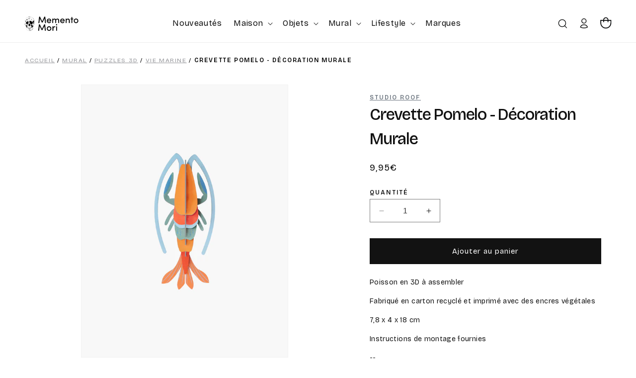

--- FILE ---
content_type: text/html; charset=utf-8
request_url: https://www.mementomori-shop.com/products/crevette-pomelo-decoration-murale
body_size: 56444
content:
<!doctype html>
<html class="no-js" lang="fr">
  <head>
    <meta charset="utf-8">
    <meta http-equiv="X-UA-Compatible" content="IE=edge">
    <meta name="viewport" content="width=device-width,initial-scale=1">
    <meta name="theme-color" content="">
    <link rel="canonical" href="https://www.mementomori-shop.com/products/crevette-pomelo-decoration-murale"><link rel="icon" type="image/png" href="//www.mementomori-shop.com/cdn/shop/files/favicon-memento.png?crop=center&height=32&v=1700557010&width=32"><link rel="preconnect" href="https://fonts.shopifycdn.com" crossorigin><title>
      Studio Roof Crevette Pomelo - Décoration murale | Memento Mori
</title>

    
      <meta name="description" content="Les Poissons Studio Roof colorent nos murs de Nature. Oiseaux de Paradis, Insectes ou Masques, l&#39;univers sauvage et ludique de Studio Roof ne manquera pas de vous séduire. Craquerez-vous pour cette crevette Pomelo Studio Roof ?">
    

    

<meta property="og:site_name" content="Memento Mori">
<meta property="og:url" content="https://www.mementomori-shop.com/products/crevette-pomelo-decoration-murale">
<meta property="og:title" content="Studio Roof Crevette Pomelo - Décoration murale | Memento Mori">
<meta property="og:type" content="product">
<meta property="og:description" content="Les Poissons Studio Roof colorent nos murs de Nature. Oiseaux de Paradis, Insectes ou Masques, l&#39;univers sauvage et ludique de Studio Roof ne manquera pas de vous séduire. Craquerez-vous pour cette crevette Pomelo Studio Roof ?"><meta property="og:image" content="http://www.mementomori-shop.com/cdn/shop/products/pomelo.jpg?v=1651064161">
  <meta property="og:image:secure_url" content="https://www.mementomori-shop.com/cdn/shop/products/pomelo.jpg?v=1651064161">
  <meta property="og:image:width" content="759">
  <meta property="og:image:height" content="1000"><meta property="og:price:amount" content="9,95">
  <meta property="og:price:currency" content="EUR"><meta name="twitter:card" content="summary_large_image">
<meta name="twitter:title" content="Studio Roof Crevette Pomelo - Décoration murale | Memento Mori">
<meta name="twitter:description" content="Les Poissons Studio Roof colorent nos murs de Nature. Oiseaux de Paradis, Insectes ou Masques, l&#39;univers sauvage et ludique de Studio Roof ne manquera pas de vous séduire. Craquerez-vous pour cette crevette Pomelo Studio Roof ?">


    <script src="//www.mementomori-shop.com/cdn/shop/t/4/assets/constants.js?v=58251544750838685771698055203" defer="defer"></script>
    <script src="//www.mementomori-shop.com/cdn/shop/t/4/assets/pubsub.js?v=158357773527763999511698055203" defer="defer"></script>
    <script src="//www.mementomori-shop.com/cdn/shop/t/4/assets/global.js?v=54939145903281508041698055203" defer="defer"></script><script src="//www.mementomori-shop.com/cdn/shop/t/4/assets/animations.js?v=88693664871331136111698055202" defer="defer"></script><script>window.performance && window.performance.mark && window.performance.mark('shopify.content_for_header.start');</script><meta name="facebook-domain-verification" content="e1anpuintbqumha2zpegzu2or9u763">
<meta name="facebook-domain-verification" content="ia8tzal15281y7285eetlod53hnt8l">
<meta name="google-site-verification" content="0nnjLJwx10fEsNjzJsL3LY59vFrdxmUrC5Ps3AG2Fks">
<meta id="shopify-digital-wallet" name="shopify-digital-wallet" content="/46830092453/digital_wallets/dialog">
<meta name="shopify-checkout-api-token" content="64dc5cb843e2b05a236c080c70eb05cf">
<meta id="in-context-paypal-metadata" data-shop-id="46830092453" data-venmo-supported="false" data-environment="production" data-locale="fr_FR" data-paypal-v4="true" data-currency="EUR">
<link rel="alternate" type="application/json+oembed" href="https://www.mementomori-shop.com/products/crevette-pomelo-decoration-murale.oembed">
<script async="async" src="/checkouts/internal/preloads.js?locale=fr-FR"></script>
<link rel="preconnect" href="https://shop.app" crossorigin="anonymous">
<script async="async" src="https://shop.app/checkouts/internal/preloads.js?locale=fr-FR&shop_id=46830092453" crossorigin="anonymous"></script>
<script id="shopify-features" type="application/json">{"accessToken":"64dc5cb843e2b05a236c080c70eb05cf","betas":["rich-media-storefront-analytics"],"domain":"www.mementomori-shop.com","predictiveSearch":true,"shopId":46830092453,"locale":"fr"}</script>
<script>var Shopify = Shopify || {};
Shopify.shop = "memento-mori-shop.myshopify.com";
Shopify.locale = "fr";
Shopify.currency = {"active":"EUR","rate":"1.0"};
Shopify.country = "FR";
Shopify.theme = {"name":"Dawn","id":154547487057,"schema_name":"Dawn","schema_version":"11.0.0","theme_store_id":887,"role":"main"};
Shopify.theme.handle = "null";
Shopify.theme.style = {"id":null,"handle":null};
Shopify.cdnHost = "www.mementomori-shop.com/cdn";
Shopify.routes = Shopify.routes || {};
Shopify.routes.root = "/";</script>
<script type="module">!function(o){(o.Shopify=o.Shopify||{}).modules=!0}(window);</script>
<script>!function(o){function n(){var o=[];function n(){o.push(Array.prototype.slice.apply(arguments))}return n.q=o,n}var t=o.Shopify=o.Shopify||{};t.loadFeatures=n(),t.autoloadFeatures=n()}(window);</script>
<script>
  window.ShopifyPay = window.ShopifyPay || {};
  window.ShopifyPay.apiHost = "shop.app\/pay";
  window.ShopifyPay.redirectState = null;
</script>
<script id="shop-js-analytics" type="application/json">{"pageType":"product"}</script>
<script defer="defer" async type="module" src="//www.mementomori-shop.com/cdn/shopifycloud/shop-js/modules/v2/client.init-shop-cart-sync_D53yOFxz.fr.esm.js"></script>
<script defer="defer" async type="module" src="//www.mementomori-shop.com/cdn/shopifycloud/shop-js/modules/v2/chunk.common_OlNb1LrD.esm.js"></script>
<script type="module">
  await import("//www.mementomori-shop.com/cdn/shopifycloud/shop-js/modules/v2/client.init-shop-cart-sync_D53yOFxz.fr.esm.js");
await import("//www.mementomori-shop.com/cdn/shopifycloud/shop-js/modules/v2/chunk.common_OlNb1LrD.esm.js");

  window.Shopify.SignInWithShop?.initShopCartSync?.({"fedCMEnabled":true,"windoidEnabled":true});

</script>
<script>
  window.Shopify = window.Shopify || {};
  if (!window.Shopify.featureAssets) window.Shopify.featureAssets = {};
  window.Shopify.featureAssets['shop-js'] = {"shop-cart-sync":["modules/v2/client.shop-cart-sync_9s2s4peO.fr.esm.js","modules/v2/chunk.common_OlNb1LrD.esm.js"],"init-fed-cm":["modules/v2/client.init-fed-cm_3aQ5XN-H.fr.esm.js","modules/v2/chunk.common_OlNb1LrD.esm.js"],"shop-button":["modules/v2/client.shop-button_1XNfoHMe.fr.esm.js","modules/v2/chunk.common_OlNb1LrD.esm.js"],"shop-toast-manager":["modules/v2/client.shop-toast-manager_DwFjCuwV.fr.esm.js","modules/v2/chunk.common_OlNb1LrD.esm.js"],"init-windoid":["modules/v2/client.init-windoid_DyanP_bO.fr.esm.js","modules/v2/chunk.common_OlNb1LrD.esm.js"],"init-shop-email-lookup-coordinator":["modules/v2/client.init-shop-email-lookup-coordinator_CkkIe3et.fr.esm.js","modules/v2/chunk.common_OlNb1LrD.esm.js"],"shop-cash-offers":["modules/v2/client.shop-cash-offers_BH02bMhF.fr.esm.js","modules/v2/chunk.common_OlNb1LrD.esm.js","modules/v2/chunk.modal_DWvqRQ7T.esm.js"],"avatar":["modules/v2/client.avatar_BTnouDA3.fr.esm.js"],"init-shop-cart-sync":["modules/v2/client.init-shop-cart-sync_D53yOFxz.fr.esm.js","modules/v2/chunk.common_OlNb1LrD.esm.js"],"init-customer-accounts-sign-up":["modules/v2/client.init-customer-accounts-sign-up_DZhziv5q.fr.esm.js","modules/v2/client.shop-login-button_sKcs-Gni.fr.esm.js","modules/v2/chunk.common_OlNb1LrD.esm.js","modules/v2/chunk.modal_DWvqRQ7T.esm.js"],"pay-button":["modules/v2/client.pay-button_30tlKVQu.fr.esm.js","modules/v2/chunk.common_OlNb1LrD.esm.js"],"init-shop-for-new-customer-accounts":["modules/v2/client.init-shop-for-new-customer-accounts_DprS7ciO.fr.esm.js","modules/v2/client.shop-login-button_sKcs-Gni.fr.esm.js","modules/v2/chunk.common_OlNb1LrD.esm.js","modules/v2/chunk.modal_DWvqRQ7T.esm.js"],"init-customer-accounts":["modules/v2/client.init-customer-accounts_BfaLhlQD.fr.esm.js","modules/v2/client.shop-login-button_sKcs-Gni.fr.esm.js","modules/v2/chunk.common_OlNb1LrD.esm.js","modules/v2/chunk.modal_DWvqRQ7T.esm.js"],"shop-login-button":["modules/v2/client.shop-login-button_sKcs-Gni.fr.esm.js","modules/v2/chunk.common_OlNb1LrD.esm.js","modules/v2/chunk.modal_DWvqRQ7T.esm.js"],"shop-follow-button":["modules/v2/client.shop-follow-button_BbMaedJD.fr.esm.js","modules/v2/chunk.common_OlNb1LrD.esm.js","modules/v2/chunk.modal_DWvqRQ7T.esm.js"],"lead-capture":["modules/v2/client.lead-capture_BPNTM8xO.fr.esm.js","modules/v2/chunk.common_OlNb1LrD.esm.js","modules/v2/chunk.modal_DWvqRQ7T.esm.js"],"checkout-modal":["modules/v2/client.checkout-modal_DP1XxtnB.fr.esm.js","modules/v2/chunk.common_OlNb1LrD.esm.js","modules/v2/chunk.modal_DWvqRQ7T.esm.js"],"shop-login":["modules/v2/client.shop-login_Daq45n3j.fr.esm.js","modules/v2/chunk.common_OlNb1LrD.esm.js","modules/v2/chunk.modal_DWvqRQ7T.esm.js"],"payment-terms":["modules/v2/client.payment-terms_cqKTpc1T.fr.esm.js","modules/v2/chunk.common_OlNb1LrD.esm.js","modules/v2/chunk.modal_DWvqRQ7T.esm.js"]};
</script>
<script>(function() {
  var isLoaded = false;
  function asyncLoad() {
    if (isLoaded) return;
    isLoaded = true;
    var urls = ["https:\/\/d1564fddzjmdj5.cloudfront.net\/initializercolissimo.js?app_name=happycolissimo\u0026cloud=d1564fddzjmdj5.cloudfront.net\u0026shop=memento-mori-shop.myshopify.com","\/\/swymv3pro-01.azureedge.net\/code\/swym-shopify.js?shop=memento-mori-shop.myshopify.com","https:\/\/cdn.nfcube.com\/instafeed-dddca930c945c5ae699f66ad5f1e89e8.js?shop=memento-mori-shop.myshopify.com"];
    for (var i = 0; i < urls.length; i++) {
      var s = document.createElement('script');
      s.type = 'text/javascript';
      s.async = true;
      s.src = urls[i];
      var x = document.getElementsByTagName('script')[0];
      x.parentNode.insertBefore(s, x);
    }
  };
  if(window.attachEvent) {
    window.attachEvent('onload', asyncLoad);
  } else {
    window.addEventListener('load', asyncLoad, false);
  }
})();</script>
<script id="__st">var __st={"a":46830092453,"offset":3600,"reqid":"2e056bb8-5bcf-4367-b8ee-23db4ea7d39d-1762404327","pageurl":"www.mementomori-shop.com\/products\/crevette-pomelo-decoration-murale","u":"78ffa74d5f34","p":"product","rtyp":"product","rid":7663248736500};</script>
<script>window.ShopifyPaypalV4VisibilityTracking = true;</script>
<script id="captcha-bootstrap">!function(){'use strict';const t='contact',e='account',n='new_comment',o=[[t,t],['blogs',n],['comments',n],[t,'customer']],c=[[e,'customer_login'],[e,'guest_login'],[e,'recover_customer_password'],[e,'create_customer']],r=t=>t.map((([t,e])=>`form[action*='/${t}']:not([data-nocaptcha='true']) input[name='form_type'][value='${e}']`)).join(','),a=t=>()=>t?[...document.querySelectorAll(t)].map((t=>t.form)):[];function s(){const t=[...o],e=r(t);return a(e)}const i='password',u='form_key',d=['recaptcha-v3-token','g-recaptcha-response','h-captcha-response',i],f=()=>{try{return window.sessionStorage}catch{return}},m='__shopify_v',_=t=>t.elements[u];function p(t,e,n=!1){try{const o=window.sessionStorage,c=JSON.parse(o.getItem(e)),{data:r}=function(t){const{data:e,action:n}=t;return t[m]||n?{data:e,action:n}:{data:t,action:n}}(c);for(const[e,n]of Object.entries(r))t.elements[e]&&(t.elements[e].value=n);n&&o.removeItem(e)}catch(o){console.error('form repopulation failed',{error:o})}}const l='form_type',E='cptcha';function T(t){t.dataset[E]=!0}const w=window,h=w.document,L='Shopify',v='ce_forms',y='captcha';let A=!1;((t,e)=>{const n=(g='f06e6c50-85a8-45c8-87d0-21a2b65856fe',I='https://cdn.shopify.com/shopifycloud/storefront-forms-hcaptcha/ce_storefront_forms_captcha_hcaptcha.v1.5.2.iife.js',D={infoText:'Protégé par hCaptcha',privacyText:'Confidentialité',termsText:'Conditions'},(t,e,n)=>{const o=w[L][v],c=o.bindForm;if(c)return c(t,g,e,D).then(n);var r;o.q.push([[t,g,e,D],n]),r=I,A||(h.body.append(Object.assign(h.createElement('script'),{id:'captcha-provider',async:!0,src:r})),A=!0)});var g,I,D;w[L]=w[L]||{},w[L][v]=w[L][v]||{},w[L][v].q=[],w[L][y]=w[L][y]||{},w[L][y].protect=function(t,e){n(t,void 0,e),T(t)},Object.freeze(w[L][y]),function(t,e,n,w,h,L){const[v,y,A,g]=function(t,e,n){const i=e?o:[],u=t?c:[],d=[...i,...u],f=r(d),m=r(i),_=r(d.filter((([t,e])=>n.includes(e))));return[a(f),a(m),a(_),s()]}(w,h,L),I=t=>{const e=t.target;return e instanceof HTMLFormElement?e:e&&e.form},D=t=>v().includes(t);t.addEventListener('submit',(t=>{const e=I(t);if(!e)return;const n=D(e)&&!e.dataset.hcaptchaBound&&!e.dataset.recaptchaBound,o=_(e),c=g().includes(e)&&(!o||!o.value);(n||c)&&t.preventDefault(),c&&!n&&(function(t){try{if(!f())return;!function(t){const e=f();if(!e)return;const n=_(t);if(!n)return;const o=n.value;o&&e.removeItem(o)}(t);const e=Array.from(Array(32),(()=>Math.random().toString(36)[2])).join('');!function(t,e){_(t)||t.append(Object.assign(document.createElement('input'),{type:'hidden',name:u})),t.elements[u].value=e}(t,e),function(t,e){const n=f();if(!n)return;const o=[...t.querySelectorAll(`input[type='${i}']`)].map((({name:t})=>t)),c=[...d,...o],r={};for(const[a,s]of new FormData(t).entries())c.includes(a)||(r[a]=s);n.setItem(e,JSON.stringify({[m]:1,action:t.action,data:r}))}(t,e)}catch(e){console.error('failed to persist form',e)}}(e),e.submit())}));const S=(t,e)=>{t&&!t.dataset[E]&&(n(t,e.some((e=>e===t))),T(t))};for(const o of['focusin','change'])t.addEventListener(o,(t=>{const e=I(t);D(e)&&S(e,y())}));const B=e.get('form_key'),M=e.get(l),P=B&&M;t.addEventListener('DOMContentLoaded',(()=>{const t=y();if(P)for(const e of t)e.elements[l].value===M&&p(e,B);[...new Set([...A(),...v().filter((t=>'true'===t.dataset.shopifyCaptcha))])].forEach((e=>S(e,t)))}))}(h,new URLSearchParams(w.location.search),n,t,e,['guest_login'])})(!0,!0)}();</script>
<script integrity="sha256-52AcMU7V7pcBOXWImdc/TAGTFKeNjmkeM1Pvks/DTgc=" data-source-attribution="shopify.loadfeatures" defer="defer" src="//www.mementomori-shop.com/cdn/shopifycloud/storefront/assets/storefront/load_feature-81c60534.js" crossorigin="anonymous"></script>
<script crossorigin="anonymous" defer="defer" src="//www.mementomori-shop.com/cdn/shopifycloud/storefront/assets/shopify_pay/storefront-65b4c6d7.js?v=20250812"></script>
<script data-source-attribution="shopify.dynamic_checkout.dynamic.init">var Shopify=Shopify||{};Shopify.PaymentButton=Shopify.PaymentButton||{isStorefrontPortableWallets:!0,init:function(){window.Shopify.PaymentButton.init=function(){};var t=document.createElement("script");t.src="https://www.mementomori-shop.com/cdn/shopifycloud/portable-wallets/latest/portable-wallets.fr.js",t.type="module",document.head.appendChild(t)}};
</script>
<script data-source-attribution="shopify.dynamic_checkout.buyer_consent">
  function portableWalletsHideBuyerConsent(e){var t=document.getElementById("shopify-buyer-consent"),n=document.getElementById("shopify-subscription-policy-button");t&&n&&(t.classList.add("hidden"),t.setAttribute("aria-hidden","true"),n.removeEventListener("click",e))}function portableWalletsShowBuyerConsent(e){var t=document.getElementById("shopify-buyer-consent"),n=document.getElementById("shopify-subscription-policy-button");t&&n&&(t.classList.remove("hidden"),t.removeAttribute("aria-hidden"),n.addEventListener("click",e))}window.Shopify?.PaymentButton&&(window.Shopify.PaymentButton.hideBuyerConsent=portableWalletsHideBuyerConsent,window.Shopify.PaymentButton.showBuyerConsent=portableWalletsShowBuyerConsent);
</script>
<script data-source-attribution="shopify.dynamic_checkout.cart.bootstrap">document.addEventListener("DOMContentLoaded",(function(){function t(){return document.querySelector("shopify-accelerated-checkout-cart, shopify-accelerated-checkout")}if(t())Shopify.PaymentButton.init();else{new MutationObserver((function(e,n){t()&&(Shopify.PaymentButton.init(),n.disconnect())})).observe(document.body,{childList:!0,subtree:!0})}}));
</script>
<script id='scb4127' type='text/javascript' async='' src='https://www.mementomori-shop.com/cdn/shopifycloud/privacy-banner/storefront-banner.js'></script><link id="shopify-accelerated-checkout-styles" rel="stylesheet" media="screen" href="https://www.mementomori-shop.com/cdn/shopifycloud/portable-wallets/latest/accelerated-checkout-backwards-compat.css" crossorigin="anonymous">
<style id="shopify-accelerated-checkout-cart">
        #shopify-buyer-consent {
  margin-top: 1em;
  display: inline-block;
  width: 100%;
}

#shopify-buyer-consent.hidden {
  display: none;
}

#shopify-subscription-policy-button {
  background: none;
  border: none;
  padding: 0;
  text-decoration: underline;
  font-size: inherit;
  cursor: pointer;
}

#shopify-subscription-policy-button::before {
  box-shadow: none;
}

      </style>
<script id="sections-script" data-sections="header" defer="defer" src="//www.mementomori-shop.com/cdn/shop/t/4/compiled_assets/scripts.js?17595"></script>
<script>window.performance && window.performance.mark && window.performance.mark('shopify.content_for_header.end');</script>


    <link rel="preconnect" href="https://fonts.googleapis.com">
    <link rel="preconnect" href="https://fonts.gstatic.com" crossorigin>
    <link href="https://fonts.googleapis.com/css2?family=Bricolage+Grotesque:opsz,wght@12..96,400;12..96,500;12..96,600&display=swap" rel="stylesheet">

    <style data-shopify>
      @font-face {
  font-family: Assistant;
  font-weight: 400;
  font-style: normal;
  font-display: swap;
  src: url("//www.mementomori-shop.com/cdn/fonts/assistant/assistant_n4.9120912a469cad1cc292572851508ca49d12e768.woff2") format("woff2"),
       url("//www.mementomori-shop.com/cdn/fonts/assistant/assistant_n4.6e9875ce64e0fefcd3f4446b7ec9036b3ddd2985.woff") format("woff");
}

      @font-face {
  font-family: Assistant;
  font-weight: 700;
  font-style: normal;
  font-display: swap;
  src: url("//www.mementomori-shop.com/cdn/fonts/assistant/assistant_n7.bf44452348ec8b8efa3aa3068825305886b1c83c.woff2") format("woff2"),
       url("//www.mementomori-shop.com/cdn/fonts/assistant/assistant_n7.0c887fee83f6b3bda822f1150b912c72da0f7b64.woff") format("woff");
}

      
      
      @font-face {
  font-family: Assistant;
  font-weight: 400;
  font-style: normal;
  font-display: swap;
  src: url("//www.mementomori-shop.com/cdn/fonts/assistant/assistant_n4.9120912a469cad1cc292572851508ca49d12e768.woff2") format("woff2"),
       url("//www.mementomori-shop.com/cdn/fonts/assistant/assistant_n4.6e9875ce64e0fefcd3f4446b7ec9036b3ddd2985.woff") format("woff");
}


      
        :root,
        .color-background-1 {
          --color-background: 255,255,255;
        
          --gradient-background: #ffffff;
        
        --color-foreground: 18,18,18;
        --color-shadow: 18,18,18;
        --color-button: 18,18,18;
        --color-button-text: 255,255,255;
        --color-secondary-button: 255,255,255;
        --color-secondary-button-text: 18,18,18;
        --color-link: 18,18,18;
        --color-badge-foreground: 18,18,18;
        --color-badge-background: 255,255,255;
        --color-badge-border: 18,18,18;
        --payment-terms-background-color: rgb(255 255 255);
      }
      
        
        .color-background-2 {
          --color-background: 246,248,250;
        
          --gradient-background: #f6f8fa;
        
        --color-foreground: 18,18,18;
        --color-shadow: 18,18,18;
        --color-button: 18,18,18;
        --color-button-text: 243,243,243;
        --color-secondary-button: 246,248,250;
        --color-secondary-button-text: 18,18,18;
        --color-link: 18,18,18;
        --color-badge-foreground: 18,18,18;
        --color-badge-background: 246,248,250;
        --color-badge-border: 18,18,18;
        --payment-terms-background-color: rgb(246 248 250);
      }
      
        
        .color-inverse {
          --color-background: 36,40,51;
        
          --gradient-background: #242833;
        
        --color-foreground: 255,255,255;
        --color-shadow: 18,18,18;
        --color-button: 255,255,255;
        --color-button-text: 0,0,0;
        --color-secondary-button: 36,40,51;
        --color-secondary-button-text: 255,255,255;
        --color-link: 255,255,255;
        --color-badge-foreground: 255,255,255;
        --color-badge-background: 36,40,51;
        --color-badge-border: 255,255,255;
        --payment-terms-background-color: rgb(36 40 51);
      }
      
        
        .color-accent-1 {
          --color-background: 18,18,18;
        
          --gradient-background: #121212;
        
        --color-foreground: 246,248,250;
        --color-shadow: 18,18,18;
        --color-button: 255,255,255;
        --color-button-text: 18,18,18;
        --color-secondary-button: 18,18,18;
        --color-secondary-button-text: 246,248,250;
        --color-link: 246,248,250;
        --color-badge-foreground: 246,248,250;
        --color-badge-background: 18,18,18;
        --color-badge-border: 246,248,250;
        --payment-terms-background-color: rgb(18 18 18);
      }
      
        
        .color-accent-2 {
          --color-background: 51,79,180;
        
          --gradient-background: #334fb4;
        
        --color-foreground: 255,255,255;
        --color-shadow: 18,18,18;
        --color-button: 255,255,255;
        --color-button-text: 51,79,180;
        --color-secondary-button: 51,79,180;
        --color-secondary-button-text: 255,255,255;
        --color-link: 255,255,255;
        --color-badge-foreground: 255,255,255;
        --color-badge-background: 51,79,180;
        --color-badge-border: 255,255,255;
        --payment-terms-background-color: rgb(51 79 180);
      }
      
        
        .color-scheme-bb819e71-669d-4dc9-82ee-5ffe70677ee3 {
          --color-background: 246,248,250;
        
          --gradient-background: #f6f8fa;
        
        --color-foreground: 18,18,18;
        --color-shadow: 18,18,18;
        --color-button: 18,18,18;
        --color-button-text: 255,255,255;
        --color-secondary-button: 246,248,250;
        --color-secondary-button-text: 18,18,18;
        --color-link: 18,18,18;
        --color-badge-foreground: 18,18,18;
        --color-badge-background: 246,248,250;
        --color-badge-border: 18,18,18;
        --payment-terms-background-color: rgb(246 248 250);
      }
      

      body, .color-background-1, .color-background-2, .color-inverse, .color-accent-1, .color-accent-2, .color-scheme-bb819e71-669d-4dc9-82ee-5ffe70677ee3 {
        color: rgba(var(--color-foreground), 1);
        background-color: rgb(var(--color-background));
      }
    
      :root {
        --font-body-family: 'Bricolage Grotesque', sans-serif;
        --font-body-style: normal;
        --font-body-weight: 400;
        --font-body-weight-bold: 500;

        --font-heading-family: 'Bricolage Grotesque', sans-serif;;
        --font-heading-style: normal;
        --font-heading-weight: 600;

        --font-body-scale: 1.0;
        --font-heading-scale: 1.0;

        --media-padding: px;
        --media-border-opacity: 0.05;
        --media-border-width: 1px;
        --media-radius: 0px;
        --media-shadow-opacity: 0.0;
        --media-shadow-horizontal-offset: 0px;
        --media-shadow-vertical-offset: 4px;
        --media-shadow-blur-radius: 5px;
        --media-shadow-visible: 0;

        --page-width: 140rem;
        --page-width-margin: 0rem;

        --product-card-image-padding: 0.0rem;
        --product-card-corner-radius: 0.0rem;
        --product-card-text-alignment: left;
        --product-card-border-width: 0.0rem;
        --product-card-border-opacity: 0.1;
        --product-card-shadow-opacity: 0.0;
        --product-card-shadow-visible: 0;
        --product-card-shadow-horizontal-offset: 0.0rem;
        --product-card-shadow-vertical-offset: 0.4rem;
        --product-card-shadow-blur-radius: 0.5rem;

        --collection-card-image-padding: 0.0rem;
        --collection-card-corner-radius: 0.0rem;
        --collection-card-text-alignment: left;
        --collection-card-border-width: 0.0rem;
        --collection-card-border-opacity: 0.1;
        --collection-card-shadow-opacity: 0.0;
        --collection-card-shadow-visible: 0;
        --collection-card-shadow-horizontal-offset: 0.0rem;
        --collection-card-shadow-vertical-offset: 0.4rem;
        --collection-card-shadow-blur-radius: 0.5rem;

        --blog-card-image-padding: 0.0rem;
        --blog-card-corner-radius: 0.0rem;
        --blog-card-text-alignment: left;
        --blog-card-border-width: 0.0rem;
        --blog-card-border-opacity: 0.1;
        --blog-card-shadow-opacity: 0.0;
        --blog-card-shadow-visible: 0;
        --blog-card-shadow-horizontal-offset: 0.0rem;
        --blog-card-shadow-vertical-offset: 0.4rem;
        --blog-card-shadow-blur-radius: 0.5rem;

        --badge-corner-radius: 4.0rem;

        --popup-border-width: 1px;
        --popup-border-opacity: 0.1;
        --popup-corner-radius: 0px;
        --popup-shadow-opacity: 0.05;
        --popup-shadow-horizontal-offset: 0px;
        --popup-shadow-vertical-offset: 4px;
        --popup-shadow-blur-radius: 5px;

        --drawer-border-width: 1px;
        --drawer-border-opacity: 0.1;
        --drawer-shadow-opacity: 0.0;
        --drawer-shadow-horizontal-offset: 0px;
        --drawer-shadow-vertical-offset: 4px;
        --drawer-shadow-blur-radius: 5px;

        --spacing-sections-desktop: 0px;
        --spacing-sections-mobile: 0px;

        --grid-desktop-vertical-spacing: 12px;
        --grid-desktop-horizontal-spacing: 12px;
        --grid-mobile-vertical-spacing: 6px;
        --grid-mobile-horizontal-spacing: 6px;

        --text-boxes-border-opacity: 0.1;
        --text-boxes-border-width: 0px;
        --text-boxes-radius: 0px;
        --text-boxes-shadow-opacity: 0.0;
        --text-boxes-shadow-visible: 0;
        --text-boxes-shadow-horizontal-offset: 0px;
        --text-boxes-shadow-vertical-offset: 4px;
        --text-boxes-shadow-blur-radius: 5px;

        --buttons-radius: 0px;
        --buttons-radius-outset: 0px;
        --buttons-border-width: 1px;
        --buttons-border-opacity: 1.0;
        --buttons-shadow-opacity: 0.0;
        --buttons-shadow-visible: 0;
        --buttons-shadow-horizontal-offset: 0px;
        --buttons-shadow-vertical-offset: 4px;
        --buttons-shadow-blur-radius: 5px;
        --buttons-border-offset: 0px;

        --inputs-radius: 0px;
        --inputs-border-width: 1px;
        --inputs-border-opacity: 0.55;
        --inputs-shadow-opacity: 0.0;
        --inputs-shadow-horizontal-offset: 0px;
        --inputs-margin-offset: 0px;
        --inputs-shadow-vertical-offset: 4px;
        --inputs-shadow-blur-radius: 5px;
        --inputs-radius-outset: 0px;

        --variant-pills-radius: 40px;
        --variant-pills-border-width: 1px;
        --variant-pills-border-opacity: 0.55;
        --variant-pills-shadow-opacity: 0.0;
        --variant-pills-shadow-horizontal-offset: 0px;
        --variant-pills-shadow-vertical-offset: 4px;
        --variant-pills-shadow-blur-radius: 5px;
      }

      *,
      *::before,
      *::after {
        box-sizing: inherit;
      }

      html {
        box-sizing: border-box;
        font-size: calc(var(--font-body-scale) * 62.5%);
        height: 100%;
      }

      body {
        display: grid;
        grid-template-rows: auto auto 1fr auto;
        grid-template-columns: 100%;
        min-height: 100%;
        margin: 0;
        font-size: 1.5rem;
        letter-spacing: 0.06rem;
        line-height: calc(1 + 0.8 / var(--font-body-scale));
        font-family: var(--font-body-family);
        font-style: var(--font-body-style);
        font-weight: var(--font-body-weight);
      }

      @media screen and (min-width: 750px) {
        body {
          font-size: 1.6rem;
        }
      }
    </style>

    <link href="//www.mementomori-shop.com/cdn/shop/t/4/assets/base.css?v=165191016556652226921698055202" rel="stylesheet" type="text/css" media="all" />
    <link href="//www.mementomori-shop.com/cdn/shop/t/4/assets/custom.css?v=146150743379683619871701363653" rel="stylesheet" type="text/css" media="all" />
<link rel="preload" as="font" href="//www.mementomori-shop.com/cdn/fonts/assistant/assistant_n4.9120912a469cad1cc292572851508ca49d12e768.woff2" type="font/woff2" crossorigin><link rel="preload" as="font" href="//www.mementomori-shop.com/cdn/fonts/assistant/assistant_n4.9120912a469cad1cc292572851508ca49d12e768.woff2" type="font/woff2" crossorigin><link href="//www.mementomori-shop.com/cdn/shop/t/4/assets/component-localization-form.css?v=143319823105703127341698055203" rel="stylesheet" type="text/css" media="all" />
      <script src="//www.mementomori-shop.com/cdn/shop/t/4/assets/localization-form.js?v=161644695336821385561698055203" defer="defer"></script><link
        rel="stylesheet"
        href="//www.mementomori-shop.com/cdn/shop/t/4/assets/component-predictive-search.css?v=118923337488134913561698055203"
        media="print"
        onload="this.media='all'"
      ><script>
      document.documentElement.className = document.documentElement.className.replace('no-js', 'js');
      if (Shopify.designMode) {
        document.documentElement.classList.add('shopify-design-mode');
      }
    </script>


  
  <!-- BEGIN app block: shopify://apps/seoant-redirects/blocks/brokenlink-404/cc7b1996-e567-42d0-8862-356092041863 --><script type="text/javascript">
    !function(t){var e={};function r(n){if(e[n])return e[n].exports;var o=e[n]={i:n,l:!1,exports:{}};return t[n].call(o.exports,o,o.exports,r),o.l=!0,o.exports}r.m=t,r.c=e,r.d=function(t,e,n){r.o(t,e)||Object.defineProperty(t,e,{enumerable:!0,get:n})},r.r=function(t){"undefined"!==typeof Symbol&&Symbol.toStringTag&&Object.defineProperty(t,Symbol.toStringTag,{value:"Module"}),Object.defineProperty(t,"__esModule",{value:!0})},r.t=function(t,e){if(1&e&&(t=r(t)),8&e)return t;if(4&e&&"object"===typeof t&&t&&t.__esModule)return t;var n=Object.create(null);if(r.r(n),Object.defineProperty(n,"default",{enumerable:!0,value:t}),2&e&&"string"!=typeof t)for(var o in t)r.d(n,o,function(e){return t[e]}.bind(null,o));return n},r.n=function(t){var e=t&&t.__esModule?function(){return t.default}:function(){return t};return r.d(e,"a",e),e},r.o=function(t,e){return Object.prototype.hasOwnProperty.call(t,e)},r.p="",r(r.s=11)}([function(t,e,r){"use strict";var n=r(2),o=Object.prototype.toString;function i(t){return"[object Array]"===o.call(t)}function a(t){return"undefined"===typeof t}function u(t){return null!==t&&"object"===typeof t}function s(t){return"[object Function]"===o.call(t)}function c(t,e){if(null!==t&&"undefined"!==typeof t)if("object"!==typeof t&&(t=[t]),i(t))for(var r=0,n=t.length;r<n;r++)e.call(null,t[r],r,t);else for(var o in t)Object.prototype.hasOwnProperty.call(t,o)&&e.call(null,t[o],o,t)}t.exports={isArray:i,isArrayBuffer:function(t){return"[object ArrayBuffer]"===o.call(t)},isBuffer:function(t){return null!==t&&!a(t)&&null!==t.constructor&&!a(t.constructor)&&"function"===typeof t.constructor.isBuffer&&t.constructor.isBuffer(t)},isFormData:function(t){return"undefined"!==typeof FormData&&t instanceof FormData},isArrayBufferView:function(t){return"undefined"!==typeof ArrayBuffer&&ArrayBuffer.isView?ArrayBuffer.isView(t):t&&t.buffer&&t.buffer instanceof ArrayBuffer},isString:function(t){return"string"===typeof t},isNumber:function(t){return"number"===typeof t},isObject:u,isUndefined:a,isDate:function(t){return"[object Date]"===o.call(t)},isFile:function(t){return"[object File]"===o.call(t)},isBlob:function(t){return"[object Blob]"===o.call(t)},isFunction:s,isStream:function(t){return u(t)&&s(t.pipe)},isURLSearchParams:function(t){return"undefined"!==typeof URLSearchParams&&t instanceof URLSearchParams},isStandardBrowserEnv:function(){return("undefined"===typeof navigator||"ReactNative"!==navigator.product&&"NativeScript"!==navigator.product&&"NS"!==navigator.product)&&("undefined"!==typeof window&&"undefined"!==typeof document)},forEach:c,merge:function t(){var e={};function r(r,n){"object"===typeof e[n]&&"object"===typeof r?e[n]=t(e[n],r):e[n]=r}for(var n=0,o=arguments.length;n<o;n++)c(arguments[n],r);return e},deepMerge:function t(){var e={};function r(r,n){"object"===typeof e[n]&&"object"===typeof r?e[n]=t(e[n],r):e[n]="object"===typeof r?t({},r):r}for(var n=0,o=arguments.length;n<o;n++)c(arguments[n],r);return e},extend:function(t,e,r){return c(e,(function(e,o){t[o]=r&&"function"===typeof e?n(e,r):e})),t},trim:function(t){return t.replace(/^\s*/,"").replace(/\s*$/,"")}}},function(t,e,r){t.exports=r(12)},function(t,e,r){"use strict";t.exports=function(t,e){return function(){for(var r=new Array(arguments.length),n=0;n<r.length;n++)r[n]=arguments[n];return t.apply(e,r)}}},function(t,e,r){"use strict";var n=r(0);function o(t){return encodeURIComponent(t).replace(/%40/gi,"@").replace(/%3A/gi,":").replace(/%24/g,"$").replace(/%2C/gi,",").replace(/%20/g,"+").replace(/%5B/gi,"[").replace(/%5D/gi,"]")}t.exports=function(t,e,r){if(!e)return t;var i;if(r)i=r(e);else if(n.isURLSearchParams(e))i=e.toString();else{var a=[];n.forEach(e,(function(t,e){null!==t&&"undefined"!==typeof t&&(n.isArray(t)?e+="[]":t=[t],n.forEach(t,(function(t){n.isDate(t)?t=t.toISOString():n.isObject(t)&&(t=JSON.stringify(t)),a.push(o(e)+"="+o(t))})))})),i=a.join("&")}if(i){var u=t.indexOf("#");-1!==u&&(t=t.slice(0,u)),t+=(-1===t.indexOf("?")?"?":"&")+i}return t}},function(t,e,r){"use strict";t.exports=function(t){return!(!t||!t.__CANCEL__)}},function(t,e,r){"use strict";(function(e){var n=r(0),o=r(19),i={"Content-Type":"application/x-www-form-urlencoded"};function a(t,e){!n.isUndefined(t)&&n.isUndefined(t["Content-Type"])&&(t["Content-Type"]=e)}var u={adapter:function(){var t;return("undefined"!==typeof XMLHttpRequest||"undefined"!==typeof e&&"[object process]"===Object.prototype.toString.call(e))&&(t=r(6)),t}(),transformRequest:[function(t,e){return o(e,"Accept"),o(e,"Content-Type"),n.isFormData(t)||n.isArrayBuffer(t)||n.isBuffer(t)||n.isStream(t)||n.isFile(t)||n.isBlob(t)?t:n.isArrayBufferView(t)?t.buffer:n.isURLSearchParams(t)?(a(e,"application/x-www-form-urlencoded;charset=utf-8"),t.toString()):n.isObject(t)?(a(e,"application/json;charset=utf-8"),JSON.stringify(t)):t}],transformResponse:[function(t){if("string"===typeof t)try{t=JSON.parse(t)}catch(e){}return t}],timeout:0,xsrfCookieName:"XSRF-TOKEN",xsrfHeaderName:"X-XSRF-TOKEN",maxContentLength:-1,validateStatus:function(t){return t>=200&&t<300},headers:{common:{Accept:"application/json, text/plain, */*"}}};n.forEach(["delete","get","head"],(function(t){u.headers[t]={}})),n.forEach(["post","put","patch"],(function(t){u.headers[t]=n.merge(i)})),t.exports=u}).call(this,r(18))},function(t,e,r){"use strict";var n=r(0),o=r(20),i=r(3),a=r(22),u=r(25),s=r(26),c=r(7);t.exports=function(t){return new Promise((function(e,f){var l=t.data,p=t.headers;n.isFormData(l)&&delete p["Content-Type"];var h=new XMLHttpRequest;if(t.auth){var d=t.auth.username||"",m=t.auth.password||"";p.Authorization="Basic "+btoa(d+":"+m)}var y=a(t.baseURL,t.url);if(h.open(t.method.toUpperCase(),i(y,t.params,t.paramsSerializer),!0),h.timeout=t.timeout,h.onreadystatechange=function(){if(h&&4===h.readyState&&(0!==h.status||h.responseURL&&0===h.responseURL.indexOf("file:"))){var r="getAllResponseHeaders"in h?u(h.getAllResponseHeaders()):null,n={data:t.responseType&&"text"!==t.responseType?h.response:h.responseText,status:h.status,statusText:h.statusText,headers:r,config:t,request:h};o(e,f,n),h=null}},h.onabort=function(){h&&(f(c("Request aborted",t,"ECONNABORTED",h)),h=null)},h.onerror=function(){f(c("Network Error",t,null,h)),h=null},h.ontimeout=function(){var e="timeout of "+t.timeout+"ms exceeded";t.timeoutErrorMessage&&(e=t.timeoutErrorMessage),f(c(e,t,"ECONNABORTED",h)),h=null},n.isStandardBrowserEnv()){var v=r(27),g=(t.withCredentials||s(y))&&t.xsrfCookieName?v.read(t.xsrfCookieName):void 0;g&&(p[t.xsrfHeaderName]=g)}if("setRequestHeader"in h&&n.forEach(p,(function(t,e){"undefined"===typeof l&&"content-type"===e.toLowerCase()?delete p[e]:h.setRequestHeader(e,t)})),n.isUndefined(t.withCredentials)||(h.withCredentials=!!t.withCredentials),t.responseType)try{h.responseType=t.responseType}catch(w){if("json"!==t.responseType)throw w}"function"===typeof t.onDownloadProgress&&h.addEventListener("progress",t.onDownloadProgress),"function"===typeof t.onUploadProgress&&h.upload&&h.upload.addEventListener("progress",t.onUploadProgress),t.cancelToken&&t.cancelToken.promise.then((function(t){h&&(h.abort(),f(t),h=null)})),void 0===l&&(l=null),h.send(l)}))}},function(t,e,r){"use strict";var n=r(21);t.exports=function(t,e,r,o,i){var a=new Error(t);return n(a,e,r,o,i)}},function(t,e,r){"use strict";var n=r(0);t.exports=function(t,e){e=e||{};var r={},o=["url","method","params","data"],i=["headers","auth","proxy"],a=["baseURL","url","transformRequest","transformResponse","paramsSerializer","timeout","withCredentials","adapter","responseType","xsrfCookieName","xsrfHeaderName","onUploadProgress","onDownloadProgress","maxContentLength","validateStatus","maxRedirects","httpAgent","httpsAgent","cancelToken","socketPath"];n.forEach(o,(function(t){"undefined"!==typeof e[t]&&(r[t]=e[t])})),n.forEach(i,(function(o){n.isObject(e[o])?r[o]=n.deepMerge(t[o],e[o]):"undefined"!==typeof e[o]?r[o]=e[o]:n.isObject(t[o])?r[o]=n.deepMerge(t[o]):"undefined"!==typeof t[o]&&(r[o]=t[o])})),n.forEach(a,(function(n){"undefined"!==typeof e[n]?r[n]=e[n]:"undefined"!==typeof t[n]&&(r[n]=t[n])}));var u=o.concat(i).concat(a),s=Object.keys(e).filter((function(t){return-1===u.indexOf(t)}));return n.forEach(s,(function(n){"undefined"!==typeof e[n]?r[n]=e[n]:"undefined"!==typeof t[n]&&(r[n]=t[n])})),r}},function(t,e,r){"use strict";function n(t){this.message=t}n.prototype.toString=function(){return"Cancel"+(this.message?": "+this.message:"")},n.prototype.__CANCEL__=!0,t.exports=n},function(t,e,r){t.exports=r(13)},function(t,e,r){t.exports=r(30)},function(t,e,r){var n=function(t){"use strict";var e=Object.prototype,r=e.hasOwnProperty,n="function"===typeof Symbol?Symbol:{},o=n.iterator||"@@iterator",i=n.asyncIterator||"@@asyncIterator",a=n.toStringTag||"@@toStringTag";function u(t,e,r){return Object.defineProperty(t,e,{value:r,enumerable:!0,configurable:!0,writable:!0}),t[e]}try{u({},"")}catch(S){u=function(t,e,r){return t[e]=r}}function s(t,e,r,n){var o=e&&e.prototype instanceof l?e:l,i=Object.create(o.prototype),a=new L(n||[]);return i._invoke=function(t,e,r){var n="suspendedStart";return function(o,i){if("executing"===n)throw new Error("Generator is already running");if("completed"===n){if("throw"===o)throw i;return j()}for(r.method=o,r.arg=i;;){var a=r.delegate;if(a){var u=x(a,r);if(u){if(u===f)continue;return u}}if("next"===r.method)r.sent=r._sent=r.arg;else if("throw"===r.method){if("suspendedStart"===n)throw n="completed",r.arg;r.dispatchException(r.arg)}else"return"===r.method&&r.abrupt("return",r.arg);n="executing";var s=c(t,e,r);if("normal"===s.type){if(n=r.done?"completed":"suspendedYield",s.arg===f)continue;return{value:s.arg,done:r.done}}"throw"===s.type&&(n="completed",r.method="throw",r.arg=s.arg)}}}(t,r,a),i}function c(t,e,r){try{return{type:"normal",arg:t.call(e,r)}}catch(S){return{type:"throw",arg:S}}}t.wrap=s;var f={};function l(){}function p(){}function h(){}var d={};d[o]=function(){return this};var m=Object.getPrototypeOf,y=m&&m(m(T([])));y&&y!==e&&r.call(y,o)&&(d=y);var v=h.prototype=l.prototype=Object.create(d);function g(t){["next","throw","return"].forEach((function(e){u(t,e,(function(t){return this._invoke(e,t)}))}))}function w(t,e){var n;this._invoke=function(o,i){function a(){return new e((function(n,a){!function n(o,i,a,u){var s=c(t[o],t,i);if("throw"!==s.type){var f=s.arg,l=f.value;return l&&"object"===typeof l&&r.call(l,"__await")?e.resolve(l.__await).then((function(t){n("next",t,a,u)}),(function(t){n("throw",t,a,u)})):e.resolve(l).then((function(t){f.value=t,a(f)}),(function(t){return n("throw",t,a,u)}))}u(s.arg)}(o,i,n,a)}))}return n=n?n.then(a,a):a()}}function x(t,e){var r=t.iterator[e.method];if(void 0===r){if(e.delegate=null,"throw"===e.method){if(t.iterator.return&&(e.method="return",e.arg=void 0,x(t,e),"throw"===e.method))return f;e.method="throw",e.arg=new TypeError("The iterator does not provide a 'throw' method")}return f}var n=c(r,t.iterator,e.arg);if("throw"===n.type)return e.method="throw",e.arg=n.arg,e.delegate=null,f;var o=n.arg;return o?o.done?(e[t.resultName]=o.value,e.next=t.nextLoc,"return"!==e.method&&(e.method="next",e.arg=void 0),e.delegate=null,f):o:(e.method="throw",e.arg=new TypeError("iterator result is not an object"),e.delegate=null,f)}function b(t){var e={tryLoc:t[0]};1 in t&&(e.catchLoc=t[1]),2 in t&&(e.finallyLoc=t[2],e.afterLoc=t[3]),this.tryEntries.push(e)}function E(t){var e=t.completion||{};e.type="normal",delete e.arg,t.completion=e}function L(t){this.tryEntries=[{tryLoc:"root"}],t.forEach(b,this),this.reset(!0)}function T(t){if(t){var e=t[o];if(e)return e.call(t);if("function"===typeof t.next)return t;if(!isNaN(t.length)){var n=-1,i=function e(){for(;++n<t.length;)if(r.call(t,n))return e.value=t[n],e.done=!1,e;return e.value=void 0,e.done=!0,e};return i.next=i}}return{next:j}}function j(){return{value:void 0,done:!0}}return p.prototype=v.constructor=h,h.constructor=p,p.displayName=u(h,a,"GeneratorFunction"),t.isGeneratorFunction=function(t){var e="function"===typeof t&&t.constructor;return!!e&&(e===p||"GeneratorFunction"===(e.displayName||e.name))},t.mark=function(t){return Object.setPrototypeOf?Object.setPrototypeOf(t,h):(t.__proto__=h,u(t,a,"GeneratorFunction")),t.prototype=Object.create(v),t},t.awrap=function(t){return{__await:t}},g(w.prototype),w.prototype[i]=function(){return this},t.AsyncIterator=w,t.async=function(e,r,n,o,i){void 0===i&&(i=Promise);var a=new w(s(e,r,n,o),i);return t.isGeneratorFunction(r)?a:a.next().then((function(t){return t.done?t.value:a.next()}))},g(v),u(v,a,"Generator"),v[o]=function(){return this},v.toString=function(){return"[object Generator]"},t.keys=function(t){var e=[];for(var r in t)e.push(r);return e.reverse(),function r(){for(;e.length;){var n=e.pop();if(n in t)return r.value=n,r.done=!1,r}return r.done=!0,r}},t.values=T,L.prototype={constructor:L,reset:function(t){if(this.prev=0,this.next=0,this.sent=this._sent=void 0,this.done=!1,this.delegate=null,this.method="next",this.arg=void 0,this.tryEntries.forEach(E),!t)for(var e in this)"t"===e.charAt(0)&&r.call(this,e)&&!isNaN(+e.slice(1))&&(this[e]=void 0)},stop:function(){this.done=!0;var t=this.tryEntries[0].completion;if("throw"===t.type)throw t.arg;return this.rval},dispatchException:function(t){if(this.done)throw t;var e=this;function n(r,n){return a.type="throw",a.arg=t,e.next=r,n&&(e.method="next",e.arg=void 0),!!n}for(var o=this.tryEntries.length-1;o>=0;--o){var i=this.tryEntries[o],a=i.completion;if("root"===i.tryLoc)return n("end");if(i.tryLoc<=this.prev){var u=r.call(i,"catchLoc"),s=r.call(i,"finallyLoc");if(u&&s){if(this.prev<i.catchLoc)return n(i.catchLoc,!0);if(this.prev<i.finallyLoc)return n(i.finallyLoc)}else if(u){if(this.prev<i.catchLoc)return n(i.catchLoc,!0)}else{if(!s)throw new Error("try statement without catch or finally");if(this.prev<i.finallyLoc)return n(i.finallyLoc)}}}},abrupt:function(t,e){for(var n=this.tryEntries.length-1;n>=0;--n){var o=this.tryEntries[n];if(o.tryLoc<=this.prev&&r.call(o,"finallyLoc")&&this.prev<o.finallyLoc){var i=o;break}}i&&("break"===t||"continue"===t)&&i.tryLoc<=e&&e<=i.finallyLoc&&(i=null);var a=i?i.completion:{};return a.type=t,a.arg=e,i?(this.method="next",this.next=i.finallyLoc,f):this.complete(a)},complete:function(t,e){if("throw"===t.type)throw t.arg;return"break"===t.type||"continue"===t.type?this.next=t.arg:"return"===t.type?(this.rval=this.arg=t.arg,this.method="return",this.next="end"):"normal"===t.type&&e&&(this.next=e),f},finish:function(t){for(var e=this.tryEntries.length-1;e>=0;--e){var r=this.tryEntries[e];if(r.finallyLoc===t)return this.complete(r.completion,r.afterLoc),E(r),f}},catch:function(t){for(var e=this.tryEntries.length-1;e>=0;--e){var r=this.tryEntries[e];if(r.tryLoc===t){var n=r.completion;if("throw"===n.type){var o=n.arg;E(r)}return o}}throw new Error("illegal catch attempt")},delegateYield:function(t,e,r){return this.delegate={iterator:T(t),resultName:e,nextLoc:r},"next"===this.method&&(this.arg=void 0),f}},t}(t.exports);try{regeneratorRuntime=n}catch(o){Function("r","regeneratorRuntime = r")(n)}},function(t,e,r){"use strict";var n=r(0),o=r(2),i=r(14),a=r(8);function u(t){var e=new i(t),r=o(i.prototype.request,e);return n.extend(r,i.prototype,e),n.extend(r,e),r}var s=u(r(5));s.Axios=i,s.create=function(t){return u(a(s.defaults,t))},s.Cancel=r(9),s.CancelToken=r(28),s.isCancel=r(4),s.all=function(t){return Promise.all(t)},s.spread=r(29),t.exports=s,t.exports.default=s},function(t,e,r){"use strict";var n=r(0),o=r(3),i=r(15),a=r(16),u=r(8);function s(t){this.defaults=t,this.interceptors={request:new i,response:new i}}s.prototype.request=function(t){"string"===typeof t?(t=arguments[1]||{}).url=arguments[0]:t=t||{},(t=u(this.defaults,t)).method?t.method=t.method.toLowerCase():this.defaults.method?t.method=this.defaults.method.toLowerCase():t.method="get";var e=[a,void 0],r=Promise.resolve(t);for(this.interceptors.request.forEach((function(t){e.unshift(t.fulfilled,t.rejected)})),this.interceptors.response.forEach((function(t){e.push(t.fulfilled,t.rejected)}));e.length;)r=r.then(e.shift(),e.shift());return r},s.prototype.getUri=function(t){return t=u(this.defaults,t),o(t.url,t.params,t.paramsSerializer).replace(/^\?/,"")},n.forEach(["delete","get","head","options"],(function(t){s.prototype[t]=function(e,r){return this.request(n.merge(r||{},{method:t,url:e}))}})),n.forEach(["post","put","patch"],(function(t){s.prototype[t]=function(e,r,o){return this.request(n.merge(o||{},{method:t,url:e,data:r}))}})),t.exports=s},function(t,e,r){"use strict";var n=r(0);function o(){this.handlers=[]}o.prototype.use=function(t,e){return this.handlers.push({fulfilled:t,rejected:e}),this.handlers.length-1},o.prototype.eject=function(t){this.handlers[t]&&(this.handlers[t]=null)},o.prototype.forEach=function(t){n.forEach(this.handlers,(function(e){null!==e&&t(e)}))},t.exports=o},function(t,e,r){"use strict";var n=r(0),o=r(17),i=r(4),a=r(5);function u(t){t.cancelToken&&t.cancelToken.throwIfRequested()}t.exports=function(t){return u(t),t.headers=t.headers||{},t.data=o(t.data,t.headers,t.transformRequest),t.headers=n.merge(t.headers.common||{},t.headers[t.method]||{},t.headers),n.forEach(["delete","get","head","post","put","patch","common"],(function(e){delete t.headers[e]})),(t.adapter||a.adapter)(t).then((function(e){return u(t),e.data=o(e.data,e.headers,t.transformResponse),e}),(function(e){return i(e)||(u(t),e&&e.response&&(e.response.data=o(e.response.data,e.response.headers,t.transformResponse))),Promise.reject(e)}))}},function(t,e,r){"use strict";var n=r(0);t.exports=function(t,e,r){return n.forEach(r,(function(r){t=r(t,e)})),t}},function(t,e){var r,n,o=t.exports={};function i(){throw new Error("setTimeout has not been defined")}function a(){throw new Error("clearTimeout has not been defined")}function u(t){if(r===setTimeout)return setTimeout(t,0);if((r===i||!r)&&setTimeout)return r=setTimeout,setTimeout(t,0);try{return r(t,0)}catch(e){try{return r.call(null,t,0)}catch(e){return r.call(this,t,0)}}}!function(){try{r="function"===typeof setTimeout?setTimeout:i}catch(t){r=i}try{n="function"===typeof clearTimeout?clearTimeout:a}catch(t){n=a}}();var s,c=[],f=!1,l=-1;function p(){f&&s&&(f=!1,s.length?c=s.concat(c):l=-1,c.length&&h())}function h(){if(!f){var t=u(p);f=!0;for(var e=c.length;e;){for(s=c,c=[];++l<e;)s&&s[l].run();l=-1,e=c.length}s=null,f=!1,function(t){if(n===clearTimeout)return clearTimeout(t);if((n===a||!n)&&clearTimeout)return n=clearTimeout,clearTimeout(t);try{n(t)}catch(e){try{return n.call(null,t)}catch(e){return n.call(this,t)}}}(t)}}function d(t,e){this.fun=t,this.array=e}function m(){}o.nextTick=function(t){var e=new Array(arguments.length-1);if(arguments.length>1)for(var r=1;r<arguments.length;r++)e[r-1]=arguments[r];c.push(new d(t,e)),1!==c.length||f||u(h)},d.prototype.run=function(){this.fun.apply(null,this.array)},o.title="browser",o.browser=!0,o.env={},o.argv=[],o.version="",o.versions={},o.on=m,o.addListener=m,o.once=m,o.off=m,o.removeListener=m,o.removeAllListeners=m,o.emit=m,o.prependListener=m,o.prependOnceListener=m,o.listeners=function(t){return[]},o.binding=function(t){throw new Error("process.binding is not supported")},o.cwd=function(){return"/"},o.chdir=function(t){throw new Error("process.chdir is not supported")},o.umask=function(){return 0}},function(t,e,r){"use strict";var n=r(0);t.exports=function(t,e){n.forEach(t,(function(r,n){n!==e&&n.toUpperCase()===e.toUpperCase()&&(t[e]=r,delete t[n])}))}},function(t,e,r){"use strict";var n=r(7);t.exports=function(t,e,r){var o=r.config.validateStatus;!o||o(r.status)?t(r):e(n("Request failed with status code "+r.status,r.config,null,r.request,r))}},function(t,e,r){"use strict";t.exports=function(t,e,r,n,o){return t.config=e,r&&(t.code=r),t.request=n,t.response=o,t.isAxiosError=!0,t.toJSON=function(){return{message:this.message,name:this.name,description:this.description,number:this.number,fileName:this.fileName,lineNumber:this.lineNumber,columnNumber:this.columnNumber,stack:this.stack,config:this.config,code:this.code}},t}},function(t,e,r){"use strict";var n=r(23),o=r(24);t.exports=function(t,e){return t&&!n(e)?o(t,e):e}},function(t,e,r){"use strict";t.exports=function(t){return/^([a-z][a-z\d\+\-\.]*:)?\/\//i.test(t)}},function(t,e,r){"use strict";t.exports=function(t,e){return e?t.replace(/\/+$/,"")+"/"+e.replace(/^\/+/,""):t}},function(t,e,r){"use strict";var n=r(0),o=["age","authorization","content-length","content-type","etag","expires","from","host","if-modified-since","if-unmodified-since","last-modified","location","max-forwards","proxy-authorization","referer","retry-after","user-agent"];t.exports=function(t){var e,r,i,a={};return t?(n.forEach(t.split("\n"),(function(t){if(i=t.indexOf(":"),e=n.trim(t.substr(0,i)).toLowerCase(),r=n.trim(t.substr(i+1)),e){if(a[e]&&o.indexOf(e)>=0)return;a[e]="set-cookie"===e?(a[e]?a[e]:[]).concat([r]):a[e]?a[e]+", "+r:r}})),a):a}},function(t,e,r){"use strict";var n=r(0);t.exports=n.isStandardBrowserEnv()?function(){var t,e=/(msie|trident)/i.test(navigator.userAgent),r=document.createElement("a");function o(t){var n=t;return e&&(r.setAttribute("href",n),n=r.href),r.setAttribute("href",n),{href:r.href,protocol:r.protocol?r.protocol.replace(/:$/,""):"",host:r.host,search:r.search?r.search.replace(/^\?/,""):"",hash:r.hash?r.hash.replace(/^#/,""):"",hostname:r.hostname,port:r.port,pathname:"/"===r.pathname.charAt(0)?r.pathname:"/"+r.pathname}}return t=o(window.location.href),function(e){var r=n.isString(e)?o(e):e;return r.protocol===t.protocol&&r.host===t.host}}():function(){return!0}},function(t,e,r){"use strict";var n=r(0);t.exports=n.isStandardBrowserEnv()?{write:function(t,e,r,o,i,a){var u=[];u.push(t+"="+encodeURIComponent(e)),n.isNumber(r)&&u.push("expires="+new Date(r).toGMTString()),n.isString(o)&&u.push("path="+o),n.isString(i)&&u.push("domain="+i),!0===a&&u.push("secure"),document.cookie=u.join("; ")},read:function(t){var e=document.cookie.match(new RegExp("(^|;\\s*)("+t+")=([^;]*)"));return e?decodeURIComponent(e[3]):null},remove:function(t){this.write(t,"",Date.now()-864e5)}}:{write:function(){},read:function(){return null},remove:function(){}}},function(t,e,r){"use strict";var n=r(9);function o(t){if("function"!==typeof t)throw new TypeError("executor must be a function.");var e;this.promise=new Promise((function(t){e=t}));var r=this;t((function(t){r.reason||(r.reason=new n(t),e(r.reason))}))}o.prototype.throwIfRequested=function(){if(this.reason)throw this.reason},o.source=function(){var t;return{token:new o((function(e){t=e})),cancel:t}},t.exports=o},function(t,e,r){"use strict";t.exports=function(t){return function(e){return t.apply(null,e)}}},function(t,e,r){"use strict";r.r(e);var n=r(1),o=r.n(n);function i(t,e,r,n,o,i,a){try{var u=t[i](a),s=u.value}catch(c){return void r(c)}u.done?e(s):Promise.resolve(s).then(n,o)}function a(t){return function(){var e=this,r=arguments;return new Promise((function(n,o){var a=t.apply(e,r);function u(t){i(a,n,o,u,s,"next",t)}function s(t){i(a,n,o,u,s,"throw",t)}u(void 0)}))}}var u=r(10),s=r.n(u);var c=function(t){return function(t){var e=arguments.length>1&&void 0!==arguments[1]?arguments[1]:{},r=arguments.length>2&&void 0!==arguments[2]?arguments[2]:"GET";return r=r.toUpperCase(),new Promise((function(n){var o;"GET"===r&&(o=s.a.get(t,{params:e})),o.then((function(t){n(t.data)}))}))}("https://api-brokenlinkmanager.seoant.com/api/v1/receive_id",t,"GET")};function f(){return(f=a(o.a.mark((function t(e,r,n){var i;return o.a.wrap((function(t){for(;;)switch(t.prev=t.next){case 0:return i={shop:e,code:r,gbaid:n},t.next=3,c(i);case 3:t.sent;case 4:case"end":return t.stop()}}),t)})))).apply(this,arguments)}var l=window.location.href;if(-1!=l.indexOf("gbaid")){var p=l.split("gbaid");if(void 0!=p[1]){var h=window.location.pathname+window.location.search;window.history.pushState({},0,h),function(t,e,r){f.apply(this,arguments)}("memento-mori-shop.myshopify.com","",p[1])}}}]);
</script><!-- END app block --><link href="https://monorail-edge.shopifysvc.com" rel="dns-prefetch">
<script>(function(){if ("sendBeacon" in navigator && "performance" in window) {try {var session_token_from_headers = performance.getEntriesByType('navigation')[0].serverTiming.find(x => x.name == '_s').description;} catch {var session_token_from_headers = undefined;}var session_cookie_matches = document.cookie.match(/_shopify_s=([^;]*)/);var session_token_from_cookie = session_cookie_matches && session_cookie_matches.length === 2 ? session_cookie_matches[1] : "";var session_token = session_token_from_headers || session_token_from_cookie || "";function handle_abandonment_event(e) {var entries = performance.getEntries().filter(function(entry) {return /monorail-edge.shopifysvc.com/.test(entry.name);});if (!window.abandonment_tracked && entries.length === 0) {window.abandonment_tracked = true;var currentMs = Date.now();var navigation_start = performance.timing.navigationStart;var payload = {shop_id: 46830092453,url: window.location.href,navigation_start,duration: currentMs - navigation_start,session_token,page_type: "product"};window.navigator.sendBeacon("https://monorail-edge.shopifysvc.com/v1/produce", JSON.stringify({schema_id: "online_store_buyer_site_abandonment/1.1",payload: payload,metadata: {event_created_at_ms: currentMs,event_sent_at_ms: currentMs}}));}}window.addEventListener('pagehide', handle_abandonment_event);}}());</script>
<script id="web-pixels-manager-setup">(function e(e,d,r,n,o){if(void 0===o&&(o={}),!Boolean(null===(a=null===(i=window.Shopify)||void 0===i?void 0:i.analytics)||void 0===a?void 0:a.replayQueue)){var i,a;window.Shopify=window.Shopify||{};var t=window.Shopify;t.analytics=t.analytics||{};var s=t.analytics;s.replayQueue=[],s.publish=function(e,d,r){return s.replayQueue.push([e,d,r]),!0};try{self.performance.mark("wpm:start")}catch(e){}var l=function(){var e={modern:/Edge?\/(1{2}[4-9]|1[2-9]\d|[2-9]\d{2}|\d{4,})\.\d+(\.\d+|)|Firefox\/(1{2}[4-9]|1[2-9]\d|[2-9]\d{2}|\d{4,})\.\d+(\.\d+|)|Chrom(ium|e)\/(9{2}|\d{3,})\.\d+(\.\d+|)|(Maci|X1{2}).+ Version\/(15\.\d+|(1[6-9]|[2-9]\d|\d{3,})\.\d+)([,.]\d+|)( \(\w+\)|)( Mobile\/\w+|) Safari\/|Chrome.+OPR\/(9{2}|\d{3,})\.\d+\.\d+|(CPU[ +]OS|iPhone[ +]OS|CPU[ +]iPhone|CPU IPhone OS|CPU iPad OS)[ +]+(15[._]\d+|(1[6-9]|[2-9]\d|\d{3,})[._]\d+)([._]\d+|)|Android:?[ /-](13[3-9]|1[4-9]\d|[2-9]\d{2}|\d{4,})(\.\d+|)(\.\d+|)|Android.+Firefox\/(13[5-9]|1[4-9]\d|[2-9]\d{2}|\d{4,})\.\d+(\.\d+|)|Android.+Chrom(ium|e)\/(13[3-9]|1[4-9]\d|[2-9]\d{2}|\d{4,})\.\d+(\.\d+|)|SamsungBrowser\/([2-9]\d|\d{3,})\.\d+/,legacy:/Edge?\/(1[6-9]|[2-9]\d|\d{3,})\.\d+(\.\d+|)|Firefox\/(5[4-9]|[6-9]\d|\d{3,})\.\d+(\.\d+|)|Chrom(ium|e)\/(5[1-9]|[6-9]\d|\d{3,})\.\d+(\.\d+|)([\d.]+$|.*Safari\/(?![\d.]+ Edge\/[\d.]+$))|(Maci|X1{2}).+ Version\/(10\.\d+|(1[1-9]|[2-9]\d|\d{3,})\.\d+)([,.]\d+|)( \(\w+\)|)( Mobile\/\w+|) Safari\/|Chrome.+OPR\/(3[89]|[4-9]\d|\d{3,})\.\d+\.\d+|(CPU[ +]OS|iPhone[ +]OS|CPU[ +]iPhone|CPU IPhone OS|CPU iPad OS)[ +]+(10[._]\d+|(1[1-9]|[2-9]\d|\d{3,})[._]\d+)([._]\d+|)|Android:?[ /-](13[3-9]|1[4-9]\d|[2-9]\d{2}|\d{4,})(\.\d+|)(\.\d+|)|Mobile Safari.+OPR\/([89]\d|\d{3,})\.\d+\.\d+|Android.+Firefox\/(13[5-9]|1[4-9]\d|[2-9]\d{2}|\d{4,})\.\d+(\.\d+|)|Android.+Chrom(ium|e)\/(13[3-9]|1[4-9]\d|[2-9]\d{2}|\d{4,})\.\d+(\.\d+|)|Android.+(UC? ?Browser|UCWEB|U3)[ /]?(15\.([5-9]|\d{2,})|(1[6-9]|[2-9]\d|\d{3,})\.\d+)\.\d+|SamsungBrowser\/(5\.\d+|([6-9]|\d{2,})\.\d+)|Android.+MQ{2}Browser\/(14(\.(9|\d{2,})|)|(1[5-9]|[2-9]\d|\d{3,})(\.\d+|))(\.\d+|)|K[Aa][Ii]OS\/(3\.\d+|([4-9]|\d{2,})\.\d+)(\.\d+|)/},d=e.modern,r=e.legacy,n=navigator.userAgent;return n.match(d)?"modern":n.match(r)?"legacy":"unknown"}(),u="modern"===l?"modern":"legacy",c=(null!=n?n:{modern:"",legacy:""})[u],f=function(e){return[e.baseUrl,"/wpm","/b",e.hashVersion,"modern"===e.buildTarget?"m":"l",".js"].join("")}({baseUrl:d,hashVersion:r,buildTarget:u}),m=function(e){var d=e.version,r=e.bundleTarget,n=e.surface,o=e.pageUrl,i=e.monorailEndpoint;return{emit:function(e){var a=e.status,t=e.errorMsg,s=(new Date).getTime(),l=JSON.stringify({metadata:{event_sent_at_ms:s},events:[{schema_id:"web_pixels_manager_load/3.1",payload:{version:d,bundle_target:r,page_url:o,status:a,surface:n,error_msg:t},metadata:{event_created_at_ms:s}}]});if(!i)return console&&console.warn&&console.warn("[Web Pixels Manager] No Monorail endpoint provided, skipping logging."),!1;try{return self.navigator.sendBeacon.bind(self.navigator)(i,l)}catch(e){}var u=new XMLHttpRequest;try{return u.open("POST",i,!0),u.setRequestHeader("Content-Type","text/plain"),u.send(l),!0}catch(e){return console&&console.warn&&console.warn("[Web Pixels Manager] Got an unhandled error while logging to Monorail."),!1}}}}({version:r,bundleTarget:l,surface:e.surface,pageUrl:self.location.href,monorailEndpoint:e.monorailEndpoint});try{o.browserTarget=l,function(e){var d=e.src,r=e.async,n=void 0===r||r,o=e.onload,i=e.onerror,a=e.sri,t=e.scriptDataAttributes,s=void 0===t?{}:t,l=document.createElement("script"),u=document.querySelector("head"),c=document.querySelector("body");if(l.async=n,l.src=d,a&&(l.integrity=a,l.crossOrigin="anonymous"),s)for(var f in s)if(Object.prototype.hasOwnProperty.call(s,f))try{l.dataset[f]=s[f]}catch(e){}if(o&&l.addEventListener("load",o),i&&l.addEventListener("error",i),u)u.appendChild(l);else{if(!c)throw new Error("Did not find a head or body element to append the script");c.appendChild(l)}}({src:f,async:!0,onload:function(){if(!function(){var e,d;return Boolean(null===(d=null===(e=window.Shopify)||void 0===e?void 0:e.analytics)||void 0===d?void 0:d.initialized)}()){var d=window.webPixelsManager.init(e)||void 0;if(d){var r=window.Shopify.analytics;r.replayQueue.forEach((function(e){var r=e[0],n=e[1],o=e[2];d.publishCustomEvent(r,n,o)})),r.replayQueue=[],r.publish=d.publishCustomEvent,r.visitor=d.visitor,r.initialized=!0}}},onerror:function(){return m.emit({status:"failed",errorMsg:"".concat(f," has failed to load")})},sri:function(e){var d=/^sha384-[A-Za-z0-9+/=]+$/;return"string"==typeof e&&d.test(e)}(c)?c:"",scriptDataAttributes:o}),m.emit({status:"loading"})}catch(e){m.emit({status:"failed",errorMsg:(null==e?void 0:e.message)||"Unknown error"})}}})({shopId: 46830092453,storefrontBaseUrl: "https://www.mementomori-shop.com",extensionsBaseUrl: "https://extensions.shopifycdn.com/cdn/shopifycloud/web-pixels-manager",monorailEndpoint: "https://monorail-edge.shopifysvc.com/unstable/produce_batch",surface: "storefront-renderer",enabledBetaFlags: ["2dca8a86"],webPixelsConfigList: [{"id":"2137817425","configuration":"{\"swymApiEndpoint\":\"https:\/\/swymstore-v3pro-01.swymrelay.com\",\"swymTier\":\"v3pro-01\"}","eventPayloadVersion":"v1","runtimeContext":"STRICT","scriptVersion":"5b6f6917e306bc7f24523662663331c0","type":"APP","apiClientId":1350849,"privacyPurposes":["ANALYTICS","MARKETING","PREFERENCES"],"dataSharingAdjustments":{"protectedCustomerApprovalScopes":["read_customer_email","read_customer_name","read_customer_personal_data","read_customer_phone"]}},{"id":"1163297105","configuration":"{\"config\":\"{\\\"pixel_id\\\":\\\"G-GTLQ187YZ2\\\",\\\"target_country\\\":\\\"FR\\\",\\\"gtag_events\\\":[{\\\"type\\\":\\\"begin_checkout\\\",\\\"action_label\\\":\\\"G-GTLQ187YZ2\\\"},{\\\"type\\\":\\\"search\\\",\\\"action_label\\\":\\\"G-GTLQ187YZ2\\\"},{\\\"type\\\":\\\"view_item\\\",\\\"action_label\\\":[\\\"G-GTLQ187YZ2\\\",\\\"MC-FXCGW06TD9\\\"]},{\\\"type\\\":\\\"purchase\\\",\\\"action_label\\\":[\\\"G-GTLQ187YZ2\\\",\\\"MC-FXCGW06TD9\\\"]},{\\\"type\\\":\\\"page_view\\\",\\\"action_label\\\":[\\\"G-GTLQ187YZ2\\\",\\\"MC-FXCGW06TD9\\\"]},{\\\"type\\\":\\\"add_payment_info\\\",\\\"action_label\\\":\\\"G-GTLQ187YZ2\\\"},{\\\"type\\\":\\\"add_to_cart\\\",\\\"action_label\\\":\\\"G-GTLQ187YZ2\\\"}],\\\"enable_monitoring_mode\\\":false}\"}","eventPayloadVersion":"v1","runtimeContext":"OPEN","scriptVersion":"b2a88bafab3e21179ed38636efcd8a93","type":"APP","apiClientId":1780363,"privacyPurposes":[],"dataSharingAdjustments":{"protectedCustomerApprovalScopes":["read_customer_address","read_customer_email","read_customer_name","read_customer_personal_data","read_customer_phone"]}},{"id":"481132881","configuration":"{\"pixel_id\":\"287616250141419\",\"pixel_type\":\"facebook_pixel\",\"metaapp_system_user_token\":\"-\"}","eventPayloadVersion":"v1","runtimeContext":"OPEN","scriptVersion":"ca16bc87fe92b6042fbaa3acc2fbdaa6","type":"APP","apiClientId":2329312,"privacyPurposes":["ANALYTICS","MARKETING","SALE_OF_DATA"],"dataSharingAdjustments":{"protectedCustomerApprovalScopes":["read_customer_address","read_customer_email","read_customer_name","read_customer_personal_data","read_customer_phone"]}},{"id":"197787985","eventPayloadVersion":"v1","runtimeContext":"LAX","scriptVersion":"1","type":"CUSTOM","privacyPurposes":["ANALYTICS"],"name":"Google Analytics tag (migrated)"},{"id":"shopify-app-pixel","configuration":"{}","eventPayloadVersion":"v1","runtimeContext":"STRICT","scriptVersion":"0450","apiClientId":"shopify-pixel","type":"APP","privacyPurposes":["ANALYTICS","MARKETING"]},{"id":"shopify-custom-pixel","eventPayloadVersion":"v1","runtimeContext":"LAX","scriptVersion":"0450","apiClientId":"shopify-pixel","type":"CUSTOM","privacyPurposes":["ANALYTICS","MARKETING"]}],isMerchantRequest: false,initData: {"shop":{"name":"Memento Mori","paymentSettings":{"currencyCode":"EUR"},"myshopifyDomain":"memento-mori-shop.myshopify.com","countryCode":"FR","storefrontUrl":"https:\/\/www.mementomori-shop.com"},"customer":null,"cart":null,"checkout":null,"productVariants":[{"price":{"amount":9.95,"currencyCode":"EUR"},"product":{"title":"Crevette Pomelo - Décoration Murale","vendor":"Studio Roof","id":"7663248736500","untranslatedTitle":"Crevette Pomelo - Décoration Murale","url":"\/products\/crevette-pomelo-decoration-murale","type":"Puzzle 3D"},"id":"42749051568372","image":{"src":"\/\/www.mementomori-shop.com\/cdn\/shop\/products\/pomelo.jpg?v=1651064161"},"sku":"24883","title":"Default Title","untranslatedTitle":"Default Title"}],"purchasingCompany":null},},"https://www.mementomori-shop.com/cdn","5303c62bw494ab25dp0d72f2dcm48e21f5a",{"modern":"","legacy":""},{"shopId":"46830092453","storefrontBaseUrl":"https:\/\/www.mementomori-shop.com","extensionBaseUrl":"https:\/\/extensions.shopifycdn.com\/cdn\/shopifycloud\/web-pixels-manager","surface":"storefront-renderer","enabledBetaFlags":"[\"2dca8a86\"]","isMerchantRequest":"false","hashVersion":"5303c62bw494ab25dp0d72f2dcm48e21f5a","publish":"custom","events":"[[\"page_viewed\",{}],[\"product_viewed\",{\"productVariant\":{\"price\":{\"amount\":9.95,\"currencyCode\":\"EUR\"},\"product\":{\"title\":\"Crevette Pomelo - Décoration Murale\",\"vendor\":\"Studio Roof\",\"id\":\"7663248736500\",\"untranslatedTitle\":\"Crevette Pomelo - Décoration Murale\",\"url\":\"\/products\/crevette-pomelo-decoration-murale\",\"type\":\"Puzzle 3D\"},\"id\":\"42749051568372\",\"image\":{\"src\":\"\/\/www.mementomori-shop.com\/cdn\/shop\/products\/pomelo.jpg?v=1651064161\"},\"sku\":\"24883\",\"title\":\"Default Title\",\"untranslatedTitle\":\"Default Title\"}}]]"});</script><script>
  window.ShopifyAnalytics = window.ShopifyAnalytics || {};
  window.ShopifyAnalytics.meta = window.ShopifyAnalytics.meta || {};
  window.ShopifyAnalytics.meta.currency = 'EUR';
  var meta = {"product":{"id":7663248736500,"gid":"gid:\/\/shopify\/Product\/7663248736500","vendor":"Studio Roof","type":"Puzzle 3D","variants":[{"id":42749051568372,"price":995,"name":"Crevette Pomelo - Décoration Murale","public_title":null,"sku":"24883"}],"remote":false},"page":{"pageType":"product","resourceType":"product","resourceId":7663248736500}};
  for (var attr in meta) {
    window.ShopifyAnalytics.meta[attr] = meta[attr];
  }
</script>
<script class="analytics">
  (function () {
    var customDocumentWrite = function(content) {
      var jquery = null;

      if (window.jQuery) {
        jquery = window.jQuery;
      } else if (window.Checkout && window.Checkout.$) {
        jquery = window.Checkout.$;
      }

      if (jquery) {
        jquery('body').append(content);
      }
    };

    var hasLoggedConversion = function(token) {
      if (token) {
        return document.cookie.indexOf('loggedConversion=' + token) !== -1;
      }
      return false;
    }

    var setCookieIfConversion = function(token) {
      if (token) {
        var twoMonthsFromNow = new Date(Date.now());
        twoMonthsFromNow.setMonth(twoMonthsFromNow.getMonth() + 2);

        document.cookie = 'loggedConversion=' + token + '; expires=' + twoMonthsFromNow;
      }
    }

    var trekkie = window.ShopifyAnalytics.lib = window.trekkie = window.trekkie || [];
    if (trekkie.integrations) {
      return;
    }
    trekkie.methods = [
      'identify',
      'page',
      'ready',
      'track',
      'trackForm',
      'trackLink'
    ];
    trekkie.factory = function(method) {
      return function() {
        var args = Array.prototype.slice.call(arguments);
        args.unshift(method);
        trekkie.push(args);
        return trekkie;
      };
    };
    for (var i = 0; i < trekkie.methods.length; i++) {
      var key = trekkie.methods[i];
      trekkie[key] = trekkie.factory(key);
    }
    trekkie.load = function(config) {
      trekkie.config = config || {};
      trekkie.config.initialDocumentCookie = document.cookie;
      var first = document.getElementsByTagName('script')[0];
      var script = document.createElement('script');
      script.type = 'text/javascript';
      script.onerror = function(e) {
        var scriptFallback = document.createElement('script');
        scriptFallback.type = 'text/javascript';
        scriptFallback.onerror = function(error) {
                var Monorail = {
      produce: function produce(monorailDomain, schemaId, payload) {
        var currentMs = new Date().getTime();
        var event = {
          schema_id: schemaId,
          payload: payload,
          metadata: {
            event_created_at_ms: currentMs,
            event_sent_at_ms: currentMs
          }
        };
        return Monorail.sendRequest("https://" + monorailDomain + "/v1/produce", JSON.stringify(event));
      },
      sendRequest: function sendRequest(endpointUrl, payload) {
        // Try the sendBeacon API
        if (window && window.navigator && typeof window.navigator.sendBeacon === 'function' && typeof window.Blob === 'function' && !Monorail.isIos12()) {
          var blobData = new window.Blob([payload], {
            type: 'text/plain'
          });

          if (window.navigator.sendBeacon(endpointUrl, blobData)) {
            return true;
          } // sendBeacon was not successful

        } // XHR beacon

        var xhr = new XMLHttpRequest();

        try {
          xhr.open('POST', endpointUrl);
          xhr.setRequestHeader('Content-Type', 'text/plain');
          xhr.send(payload);
        } catch (e) {
          console.log(e);
        }

        return false;
      },
      isIos12: function isIos12() {
        return window.navigator.userAgent.lastIndexOf('iPhone; CPU iPhone OS 12_') !== -1 || window.navigator.userAgent.lastIndexOf('iPad; CPU OS 12_') !== -1;
      }
    };
    Monorail.produce('monorail-edge.shopifysvc.com',
      'trekkie_storefront_load_errors/1.1',
      {shop_id: 46830092453,
      theme_id: 154547487057,
      app_name: "storefront",
      context_url: window.location.href,
      source_url: "//www.mementomori-shop.com/cdn/s/trekkie.storefront.5ad93876886aa0a32f5bade9f25632a26c6f183a.min.js"});

        };
        scriptFallback.async = true;
        scriptFallback.src = '//www.mementomori-shop.com/cdn/s/trekkie.storefront.5ad93876886aa0a32f5bade9f25632a26c6f183a.min.js';
        first.parentNode.insertBefore(scriptFallback, first);
      };
      script.async = true;
      script.src = '//www.mementomori-shop.com/cdn/s/trekkie.storefront.5ad93876886aa0a32f5bade9f25632a26c6f183a.min.js';
      first.parentNode.insertBefore(script, first);
    };
    trekkie.load(
      {"Trekkie":{"appName":"storefront","development":false,"defaultAttributes":{"shopId":46830092453,"isMerchantRequest":null,"themeId":154547487057,"themeCityHash":"13383225300356550276","contentLanguage":"fr","currency":"EUR","eventMetadataId":"116ed30a-d8fc-4140-9fd6-f3d7e31bf3c1"},"isServerSideCookieWritingEnabled":true,"monorailRegion":"shop_domain","enabledBetaFlags":["f0df213a"]},"Session Attribution":{},"S2S":{"facebookCapiEnabled":false,"source":"trekkie-storefront-renderer","apiClientId":580111}}
    );

    var loaded = false;
    trekkie.ready(function() {
      if (loaded) return;
      loaded = true;

      window.ShopifyAnalytics.lib = window.trekkie;

      var originalDocumentWrite = document.write;
      document.write = customDocumentWrite;
      try { window.ShopifyAnalytics.merchantGoogleAnalytics.call(this); } catch(error) {};
      document.write = originalDocumentWrite;

      window.ShopifyAnalytics.lib.page(null,{"pageType":"product","resourceType":"product","resourceId":7663248736500,"shopifyEmitted":true});

      var match = window.location.pathname.match(/checkouts\/(.+)\/(thank_you|post_purchase)/)
      var token = match? match[1]: undefined;
      if (!hasLoggedConversion(token)) {
        setCookieIfConversion(token);
        window.ShopifyAnalytics.lib.track("Viewed Product",{"currency":"EUR","variantId":42749051568372,"productId":7663248736500,"productGid":"gid:\/\/shopify\/Product\/7663248736500","name":"Crevette Pomelo - Décoration Murale","price":"9.95","sku":"24883","brand":"Studio Roof","variant":null,"category":"Puzzle 3D","nonInteraction":true,"remote":false},undefined,undefined,{"shopifyEmitted":true});
      window.ShopifyAnalytics.lib.track("monorail:\/\/trekkie_storefront_viewed_product\/1.1",{"currency":"EUR","variantId":42749051568372,"productId":7663248736500,"productGid":"gid:\/\/shopify\/Product\/7663248736500","name":"Crevette Pomelo - Décoration Murale","price":"9.95","sku":"24883","brand":"Studio Roof","variant":null,"category":"Puzzle 3D","nonInteraction":true,"remote":false,"referer":"https:\/\/www.mementomori-shop.com\/products\/crevette-pomelo-decoration-murale"});
      }
    });


        var eventsListenerScript = document.createElement('script');
        eventsListenerScript.async = true;
        eventsListenerScript.src = "//www.mementomori-shop.com/cdn/shopifycloud/storefront/assets/shop_events_listener-3da45d37.js";
        document.getElementsByTagName('head')[0].appendChild(eventsListenerScript);

})();</script>
  <script>
  if (!window.ga || (window.ga && typeof window.ga !== 'function')) {
    window.ga = function ga() {
      (window.ga.q = window.ga.q || []).push(arguments);
      if (window.Shopify && window.Shopify.analytics && typeof window.Shopify.analytics.publish === 'function') {
        window.Shopify.analytics.publish("ga_stub_called", {}, {sendTo: "google_osp_migration"});
      }
      console.error("Shopify's Google Analytics stub called with:", Array.from(arguments), "\nSee https://help.shopify.com/manual/promoting-marketing/pixels/pixel-migration#google for more information.");
    };
    if (window.Shopify && window.Shopify.analytics && typeof window.Shopify.analytics.publish === 'function') {
      window.Shopify.analytics.publish("ga_stub_initialized", {}, {sendTo: "google_osp_migration"});
    }
  }
</script>
<script
  defer
  src="https://www.mementomori-shop.com/cdn/shopifycloud/perf-kit/shopify-perf-kit-2.1.2.min.js"
  data-application="storefront-renderer"
  data-shop-id="46830092453"
  data-render-region="gcp-us-east1"
  data-page-type="product"
  data-theme-instance-id="154547487057"
  data-theme-name="Dawn"
  data-theme-version="11.0.0"
  data-monorail-region="shop_domain"
  data-resource-timing-sampling-rate="10"
  data-shs="true"
  data-shs-beacon="true"
  data-shs-export-with-fetch="true"
  data-shs-logs-sample-rate="1"
></script>
</head>

  <body class="gradient">
    <a class="skip-to-content-link button visually-hidden" href="#MainContent">
      Ignorer et passer au contenu
    </a><!-- BEGIN sections: header-group -->
<div id="shopify-section-sections--19982907834705__header" class="shopify-section shopify-section-group-header-group section-header"><link rel="stylesheet" href="//www.mementomori-shop.com/cdn/shop/t/4/assets/component-list-menu.css?v=151968516119678728991698055202" media="print" onload="this.media='all'">
<link rel="stylesheet" href="//www.mementomori-shop.com/cdn/shop/t/4/assets/component-search.css?v=130382253973794904871698055203" media="print" onload="this.media='all'">
<link rel="stylesheet" href="//www.mementomori-shop.com/cdn/shop/t/4/assets/component-menu-drawer.css?v=31331429079022630271698055203" media="print" onload="this.media='all'">
<link rel="stylesheet" href="//www.mementomori-shop.com/cdn/shop/t/4/assets/component-cart-notification.css?v=54116361853792938221698055202" media="print" onload="this.media='all'">
<link rel="stylesheet" href="//www.mementomori-shop.com/cdn/shop/t/4/assets/component-cart-items.css?v=63185545252468242311698055202" media="print" onload="this.media='all'"><link rel="stylesheet" href="//www.mementomori-shop.com/cdn/shop/t/4/assets/component-price.css?v=70172745017360139101698055203" media="print" onload="this.media='all'">
  <link rel="stylesheet" href="//www.mementomori-shop.com/cdn/shop/t/4/assets/component-loading-overlay.css?v=58800470094666109841698055203" media="print" onload="this.media='all'"><link rel="stylesheet" href="//www.mementomori-shop.com/cdn/shop/t/4/assets/component-mega-menu.css?v=10110889665867715061698055203" media="print" onload="this.media='all'">
  <noscript><link href="//www.mementomori-shop.com/cdn/shop/t/4/assets/component-mega-menu.css?v=10110889665867715061698055203" rel="stylesheet" type="text/css" media="all" /></noscript><noscript><link href="//www.mementomori-shop.com/cdn/shop/t/4/assets/component-list-menu.css?v=151968516119678728991698055202" rel="stylesheet" type="text/css" media="all" /></noscript>
<noscript><link href="//www.mementomori-shop.com/cdn/shop/t/4/assets/component-search.css?v=130382253973794904871698055203" rel="stylesheet" type="text/css" media="all" /></noscript>
<noscript><link href="//www.mementomori-shop.com/cdn/shop/t/4/assets/component-menu-drawer.css?v=31331429079022630271698055203" rel="stylesheet" type="text/css" media="all" /></noscript>
<noscript><link href="//www.mementomori-shop.com/cdn/shop/t/4/assets/component-cart-notification.css?v=54116361853792938221698055202" rel="stylesheet" type="text/css" media="all" /></noscript>
<noscript><link href="//www.mementomori-shop.com/cdn/shop/t/4/assets/component-cart-items.css?v=63185545252468242311698055202" rel="stylesheet" type="text/css" media="all" /></noscript>

<style>
  header-drawer {
    justify-self: start;
    margin-left: -1.2rem;
  }@media screen and (min-width: 990px) {
      header-drawer {
        display: none;
      }
    }.menu-drawer-container {
    display: flex;
  }

  .list-menu {
    list-style: none;
    padding: 0;
    margin: 0;
  }

  .list-menu--inline {
    display: inline-flex;
    flex-wrap: wrap;
  }

  summary.list-menu__item {
    padding-right: 2.7rem;
  }

  .list-menu__item {
    display: flex;
    align-items: center;
    line-height: calc(1 + 0.3 / var(--font-body-scale));
  }

  .list-menu__item--link {
    text-decoration: none;
    padding-bottom: 1rem;
    padding-top: 1rem;
    line-height: calc(1 + 0.8 / var(--font-body-scale));
  }

  @media screen and (min-width: 750px) {
    .list-menu__item--link {
      padding-bottom: 0.5rem;
      padding-top: 0.5rem;
    }
  }
</style><style data-shopify>.header {
    padding: 12px 3rem 8px 3rem;
  }

  .section-header {
    position: sticky; /* This is for fixing a Safari z-index issue. PR #2147 */
    margin-bottom: 0px;
  }

  @media screen and (min-width: 750px) {
    .section-header {
      margin-bottom: 0px;
    }
  }

  @media screen and (min-width: 990px) {
    .header {
      padding-top: 24px;
      padding-bottom: 16px;
    }
  }</style><script src="//www.mementomori-shop.com/cdn/shop/t/4/assets/details-disclosure.js?v=13653116266235556501698055203" defer="defer"></script>
<script src="//www.mementomori-shop.com/cdn/shop/t/4/assets/details-modal.js?v=25581673532751508451698055203" defer="defer"></script>
<script src="//www.mementomori-shop.com/cdn/shop/t/4/assets/cart-notification.js?v=133508293167896966491698055202" defer="defer"></script>
<script src="//www.mementomori-shop.com/cdn/shop/t/4/assets/search-form.js?v=133129549252120666541698055203" defer="defer"></script><svg xmlns="http://www.w3.org/2000/svg" class="hidden">
  <symbol id="icon-search"  width="24" height="24" viewBox="0 0 26 27"  fill="none">
      <path d="M11.2475 18.8273C15.6871 18.8273 19.2861 15.2283 19.2861 10.7888C19.2861 6.34922 15.6871 2.75024 11.2475 2.75024C6.80796 2.75024 3.20898 6.34922 3.20898 10.7888C3.20898 15.2283 6.80796 18.8273 11.2475 18.8273Z" stroke="#070809" stroke-width="1.5" stroke-linecap="square"/>
        <path d="M16.7363 16.7083L21.2898 21.2499" stroke="#070809" stroke-width="1.5" stroke-linecap="square"/>
  </symbol>
  
  

  <symbol id="icon-reset" class="icon icon-close"  fill="none" viewBox="0 0 18 18" stroke="currentColor">
    <circle r="8.5" cy="9" cx="9" stroke-opacity="0.2"/>
    <path d="M6.82972 6.82915L1.17193 1.17097" stroke-linecap="round" stroke-linejoin="round" transform="translate(5 5)"/>
    <path d="M1.22896 6.88502L6.77288 1.11523" stroke-linecap="round" stroke-linejoin="round" transform="translate(5 5)"/>
  </symbol>

  <symbol id="icon-close" class="icon icon-close" fill="none" viewBox="0 0 18 17">
    <path d="M.865 15.978a.5.5 0 00.707.707l7.433-7.431 7.579 7.282a.501.501 0 00.846-.37.5.5 0 00-.153-.351L9.712 8.546l7.417-7.416a.5.5 0 10-.707-.708L8.991 7.853 1.413.573a.5.5 0 10-.693.72l7.563 7.268-7.418 7.417z" fill="currentColor">
  </symbol>
</svg><sticky-header data-sticky-type="on-scroll-up" class="header-wrapper color-background-1 gradient header-wrapper--border-bottom"><header class="header header--middle-left header--mobile-center page-width header--has-menu header--has-social header--has-account">

<header-drawer data-breakpoint="tablet">
  <details id="Details-menu-drawer-container" class="menu-drawer-container">
    <summary
      class="header__icon header__icon--menu header__icon--summary link focus-inset"
      aria-label="Menu"
    >
      <span>
        <svg
  xmlns="http://www.w3.org/2000/svg"
  aria-hidden="true"
  focusable="false"
  class="icon icon-hamburger"
  fill="none"
  viewBox="0 0 18 16"
>
  <path d="M1 .5a.5.5 0 100 1h15.71a.5.5 0 000-1H1zM.5 8a.5.5 0 01.5-.5h15.71a.5.5 0 010 1H1A.5.5 0 01.5 8zm0 7a.5.5 0 01.5-.5h15.71a.5.5 0 010 1H1a.5.5 0 01-.5-.5z" fill="currentColor">
</svg>

        <svg
  xmlns="http://www.w3.org/2000/svg"
  aria-hidden="true"
  focusable="false"
  class="icon icon-close"
  fill="none"
  viewBox="0 0 18 17"
>
  <path d="M.865 15.978a.5.5 0 00.707.707l7.433-7.431 7.579 7.282a.501.501 0 00.846-.37.5.5 0 00-.153-.351L9.712 8.546l7.417-7.416a.5.5 0 10-.707-.708L8.991 7.853 1.413.573a.5.5 0 10-.693.72l7.563 7.268-7.418 7.417z" fill="currentColor">
</svg>

      </span>
    </summary>
    <div id="menu-drawer" class="gradient menu-drawer motion-reduce color-background-1">
      <div class="menu-drawer__inner-container">
        <div class="menu-drawer__navigation-container">
          <nav class="menu-drawer__navigation">
            <ul class="menu-drawer__menu has-submenu list-menu" role="list"><li><a
                      id="HeaderDrawer-nouveautes"
                      href="/collections/all"
                      class="menu-drawer__menu-item list-menu__item link link--text focus-inset"
                      
                    >
                      Nouveautés
                    </a></li><li><details id="Details-menu-drawer-menu-item-2">
                      <summary
                        id="HeaderDrawer-maison"
                        class="menu-drawer__menu-item list-menu__item link link--text focus-inset"
                      >
                        Maison
                        <svg xmlns="http://www.w3.org/2000/svg" width="16" height="12" viewBox="0 0 16 12" fill="none" class="icon icon-arrow">
  <path fill-rule="evenodd" clip-rule="evenodd" d="M14.8757 4.74032C12.844 4.74032 10.9923 2.88951 10.9923 0.857015V0.0236816H9.32565V0.857015C9.32565 2.33535 9.97398 3.72201 10.9915 4.74032H0.708984V6.40699H10.9915C9.97398 7.42532 9.32565 8.81199 9.32565 10.2903V11.1237H10.9923V10.2903C10.9923 8.25782 12.844 6.40699 14.8757 6.40699H15.709V4.74032H14.8757Z" fill="currentColor"/>
  </svg>
                        <svg aria-hidden="true" focusable="false" class="icon icon-caret" viewBox="0 0 10 6">
  <path fill-rule="evenodd" clip-rule="evenodd" d="M9.354.646a.5.5 0 00-.708 0L5 4.293 1.354.646a.5.5 0 00-.708.708l4 4a.5.5 0 00.708 0l4-4a.5.5 0 000-.708z" fill="currentColor">
</svg>

                      </summary>
                      <div
                        id="link-maison"
                        class="menu-drawer__submenu has-submenu gradient motion-reduce"
                        tabindex="-1"
                      >
                        <div class="menu-drawer__inner-submenu">
                          <button class="menu-drawer__close-button link link--text focus-inset" aria-expanded="true">
                            <svg xmlns="http://www.w3.org/2000/svg" width="16" height="12" viewBox="0 0 16 12" fill="none" class="icon icon-arrow">
  <path fill-rule="evenodd" clip-rule="evenodd" d="M14.8757 4.74032C12.844 4.74032 10.9923 2.88951 10.9923 0.857015V0.0236816H9.32565V0.857015C9.32565 2.33535 9.97398 3.72201 10.9915 4.74032H0.708984V6.40699H10.9915C9.97398 7.42532 9.32565 8.81199 9.32565 10.2903V11.1237H10.9923V10.2903C10.9923 8.25782 12.844 6.40699 14.8757 6.40699H15.709V4.74032H14.8757Z" fill="currentColor"/>
  </svg>
                            Maison
                          </button>
                          <ul class="menu-drawer__menu list-menu" role="list" tabindex="-1"><li><details id="Details-menu-drawer-maison-art-de-la-table">
                                    <summary
                                      id="HeaderDrawer-maison-art-de-la-table"
                                      class="menu-drawer__menu-item link link--text list-menu__item focus-inset"
                                    >
                                      Art de la table
                                      <svg xmlns="http://www.w3.org/2000/svg" width="16" height="12" viewBox="0 0 16 12" fill="none" class="icon icon-arrow">
  <path fill-rule="evenodd" clip-rule="evenodd" d="M14.8757 4.74032C12.844 4.74032 10.9923 2.88951 10.9923 0.857015V0.0236816H9.32565V0.857015C9.32565 2.33535 9.97398 3.72201 10.9915 4.74032H0.708984V6.40699H10.9915C9.97398 7.42532 9.32565 8.81199 9.32565 10.2903V11.1237H10.9923V10.2903C10.9923 8.25782 12.844 6.40699 14.8757 6.40699H15.709V4.74032H14.8757Z" fill="currentColor"/>
  </svg>
                                      <svg aria-hidden="true" focusable="false" class="icon icon-caret" viewBox="0 0 10 6">
  <path fill-rule="evenodd" clip-rule="evenodd" d="M9.354.646a.5.5 0 00-.708 0L5 4.293 1.354.646a.5.5 0 00-.708.708l4 4a.5.5 0 00.708 0l4-4a.5.5 0 000-.708z" fill="currentColor">
</svg>

                                    </summary>
                                    <div
                                      id="childlink-art-de-la-table"
                                      class="menu-drawer__submenu has-submenu gradient motion-reduce"
                                    >
                                      <button
                                        class="menu-drawer__close-button link link--text focus-inset"
                                        aria-expanded="true"
                                      >
                                        <svg xmlns="http://www.w3.org/2000/svg" width="16" height="12" viewBox="0 0 16 12" fill="none" class="icon icon-arrow">
  <path fill-rule="evenodd" clip-rule="evenodd" d="M14.8757 4.74032C12.844 4.74032 10.9923 2.88951 10.9923 0.857015V0.0236816H9.32565V0.857015C9.32565 2.33535 9.97398 3.72201 10.9915 4.74032H0.708984V6.40699H10.9915C9.97398 7.42532 9.32565 8.81199 9.32565 10.2903V11.1237H10.9923V10.2903C10.9923 8.25782 12.844 6.40699 14.8757 6.40699H15.709V4.74032H14.8757Z" fill="currentColor"/>
  </svg>
                                        Art de la table
                                      </button>
                                      <ul
                                        class="menu-drawer__menu list-menu"
                                        role="list"
                                        tabindex="-1"
                                      ><li>
                                            <a
                                              id="HeaderDrawer-maison-art-de-la-table-assiettes-et-couverts"
                                              href="/collections/maison-art-de-la-table-assiettes-et-couverts"
                                              class="menu-drawer__menu-item link link--text list-menu__item focus-inset"
                                              
                                            >
                                              Assiettes et Couverts
                                            </a>
                                          </li><li>
                                            <a
                                              id="HeaderDrawer-maison-art-de-la-table-corbeilles-a-fruits"
                                              href="/collections/maison-art-de-la-table-corbeilles-fruits"
                                              class="menu-drawer__menu-item link link--text list-menu__item focus-inset"
                                              
                                            >
                                              Corbeilles à fruits
                                            </a>
                                          </li><li>
                                            <a
                                              id="HeaderDrawer-maison-art-de-la-table-epicerie"
                                              href="/collections/maison-art-de-la-table-epicerie"
                                              class="menu-drawer__menu-item link link--text list-menu__item focus-inset"
                                              
                                            >
                                              Épicerie
                                            </a>
                                          </li><li>
                                            <a
                                              id="HeaderDrawer-maison-art-de-la-table-moulins-a-sel-et-poivre"
                                              href="/collections/maison-art-de-la-table-moulins-bobbin-adisson-ross"
                                              class="menu-drawer__menu-item link link--text list-menu__item focus-inset"
                                              
                                            >
                                              Moulins à sel et poivre
                                            </a>
                                          </li><li>
                                            <a
                                              id="HeaderDrawer-maison-art-de-la-table-plateaux"
                                              href="/collections/maison-art-de-la-table-plateaux"
                                              class="menu-drawer__menu-item link link--text list-menu__item focus-inset"
                                              
                                            >
                                              Plateaux
                                            </a>
                                          </li><li>
                                            <a
                                              id="HeaderDrawer-maison-art-de-la-table-tasses-et-bols"
                                              href="/collections/maison-art-de-la-table-tasses-et-bols"
                                              class="menu-drawer__menu-item link link--text list-menu__item focus-inset"
                                              
                                            >
                                              Tasses et Bols
                                            </a>
                                          </li><li>
                                            <a
                                              id="HeaderDrawer-maison-art-de-la-table-verres-et-carafes"
                                              href="/collections/maison-art-de-la-table-verres-et-carafes"
                                              class="menu-drawer__menu-item link link--text list-menu__item focus-inset"
                                              
                                            >
                                              Verres et Carafes
                                            </a>
                                          </li></ul>
                                    </div>
                                  </details></li><li><details id="Details-menu-drawer-maison-miroirs-et-pateres">
                                    <summary
                                      id="HeaderDrawer-maison-miroirs-et-pateres"
                                      class="menu-drawer__menu-item link link--text list-menu__item focus-inset"
                                    >
                                      Miroirs et Patères
                                      <svg xmlns="http://www.w3.org/2000/svg" width="16" height="12" viewBox="0 0 16 12" fill="none" class="icon icon-arrow">
  <path fill-rule="evenodd" clip-rule="evenodd" d="M14.8757 4.74032C12.844 4.74032 10.9923 2.88951 10.9923 0.857015V0.0236816H9.32565V0.857015C9.32565 2.33535 9.97398 3.72201 10.9915 4.74032H0.708984V6.40699H10.9915C9.97398 7.42532 9.32565 8.81199 9.32565 10.2903V11.1237H10.9923V10.2903C10.9923 8.25782 12.844 6.40699 14.8757 6.40699H15.709V4.74032H14.8757Z" fill="currentColor"/>
  </svg>
                                      <svg aria-hidden="true" focusable="false" class="icon icon-caret" viewBox="0 0 10 6">
  <path fill-rule="evenodd" clip-rule="evenodd" d="M9.354.646a.5.5 0 00-.708 0L5 4.293 1.354.646a.5.5 0 00-.708.708l4 4a.5.5 0 00.708 0l4-4a.5.5 0 000-.708z" fill="currentColor">
</svg>

                                    </summary>
                                    <div
                                      id="childlink-miroirs-et-pateres"
                                      class="menu-drawer__submenu has-submenu gradient motion-reduce"
                                    >
                                      <button
                                        class="menu-drawer__close-button link link--text focus-inset"
                                        aria-expanded="true"
                                      >
                                        <svg xmlns="http://www.w3.org/2000/svg" width="16" height="12" viewBox="0 0 16 12" fill="none" class="icon icon-arrow">
  <path fill-rule="evenodd" clip-rule="evenodd" d="M14.8757 4.74032C12.844 4.74032 10.9923 2.88951 10.9923 0.857015V0.0236816H9.32565V0.857015C9.32565 2.33535 9.97398 3.72201 10.9915 4.74032H0.708984V6.40699H10.9915C9.97398 7.42532 9.32565 8.81199 9.32565 10.2903V11.1237H10.9923V10.2903C10.9923 8.25782 12.844 6.40699 14.8757 6.40699H15.709V4.74032H14.8757Z" fill="currentColor"/>
  </svg>
                                        Miroirs et Patères
                                      </button>
                                      <ul
                                        class="menu-drawer__menu list-menu"
                                        role="list"
                                        tabindex="-1"
                                      ><li>
                                            <a
                                              id="HeaderDrawer-maison-miroirs-et-pateres-miroirs"
                                              href="/collections/maison-sur-les-murs-miroirs"
                                              class="menu-drawer__menu-item link link--text list-menu__item focus-inset"
                                              
                                            >
                                              Miroirs
                                            </a>
                                          </li><li>
                                            <a
                                              id="HeaderDrawer-maison-miroirs-et-pateres-pateres-et-porte-manteaux"
                                              href="/collections/maison-sur-les-murs-pateres"
                                              class="menu-drawer__menu-item link link--text list-menu__item focus-inset"
                                              
                                            >
                                              Patères et Porte-manteaux
                                            </a>
                                          </li></ul>
                                    </div>
                                  </details></li><li><details id="Details-menu-drawer-maison-textile">
                                    <summary
                                      id="HeaderDrawer-maison-textile"
                                      class="menu-drawer__menu-item link link--text list-menu__item focus-inset"
                                    >
                                      Textile
                                      <svg xmlns="http://www.w3.org/2000/svg" width="16" height="12" viewBox="0 0 16 12" fill="none" class="icon icon-arrow">
  <path fill-rule="evenodd" clip-rule="evenodd" d="M14.8757 4.74032C12.844 4.74032 10.9923 2.88951 10.9923 0.857015V0.0236816H9.32565V0.857015C9.32565 2.33535 9.97398 3.72201 10.9915 4.74032H0.708984V6.40699H10.9915C9.97398 7.42532 9.32565 8.81199 9.32565 10.2903V11.1237H10.9923V10.2903C10.9923 8.25782 12.844 6.40699 14.8757 6.40699H15.709V4.74032H14.8757Z" fill="currentColor"/>
  </svg>
                                      <svg aria-hidden="true" focusable="false" class="icon icon-caret" viewBox="0 0 10 6">
  <path fill-rule="evenodd" clip-rule="evenodd" d="M9.354.646a.5.5 0 00-.708 0L5 4.293 1.354.646a.5.5 0 00-.708.708l4 4a.5.5 0 00.708 0l4-4a.5.5 0 000-.708z" fill="currentColor">
</svg>

                                    </summary>
                                    <div
                                      id="childlink-textile"
                                      class="menu-drawer__submenu has-submenu gradient motion-reduce"
                                    >
                                      <button
                                        class="menu-drawer__close-button link link--text focus-inset"
                                        aria-expanded="true"
                                      >
                                        <svg xmlns="http://www.w3.org/2000/svg" width="16" height="12" viewBox="0 0 16 12" fill="none" class="icon icon-arrow">
  <path fill-rule="evenodd" clip-rule="evenodd" d="M14.8757 4.74032C12.844 4.74032 10.9923 2.88951 10.9923 0.857015V0.0236816H9.32565V0.857015C9.32565 2.33535 9.97398 3.72201 10.9915 4.74032H0.708984V6.40699H10.9915C9.97398 7.42532 9.32565 8.81199 9.32565 10.2903V11.1237H10.9923V10.2903C10.9923 8.25782 12.844 6.40699 14.8757 6.40699H15.709V4.74032H14.8757Z" fill="currentColor"/>
  </svg>
                                        Textile
                                      </button>
                                      <ul
                                        class="menu-drawer__menu list-menu"
                                        role="list"
                                        tabindex="-1"
                                      ><li>
                                            <a
                                              id="HeaderDrawer-maison-textile-plaids-et-edredons"
                                              href="/collections/maison-textile-plaids"
                                              class="menu-drawer__menu-item link link--text list-menu__item focus-inset"
                                              
                                            >
                                              Plaids et Edredons
                                            </a>
                                          </li><li>
                                            <a
                                              id="HeaderDrawer-maison-textile-linge-de-maison"
                                              href="/collections/maison-textile-linge-de-maison"
                                              class="menu-drawer__menu-item link link--text list-menu__item focus-inset"
                                              
                                            >
                                              Linge de maison
                                            </a>
                                          </li><li>
                                            <a
                                              id="HeaderDrawer-maison-textile-sets-de-table"
                                              href="/collections/maison-textile-sets-de-table"
                                              class="menu-drawer__menu-item link link--text list-menu__item focus-inset"
                                              
                                            >
                                              Sets de table
                                            </a>
                                          </li><li>
                                            <a
                                              id="HeaderDrawer-maison-textile-coussins"
                                              href="/collections/maison-textile-coussins"
                                              class="menu-drawer__menu-item link link--text list-menu__item focus-inset"
                                              
                                            >
                                              Coussins
                                            </a>
                                          </li></ul>
                                    </div>
                                  </details></li><li><details id="Details-menu-drawer-maison-luminaires">
                                    <summary
                                      id="HeaderDrawer-maison-luminaires"
                                      class="menu-drawer__menu-item link link--text list-menu__item focus-inset"
                                    >
                                      Luminaires
                                      <svg xmlns="http://www.w3.org/2000/svg" width="16" height="12" viewBox="0 0 16 12" fill="none" class="icon icon-arrow">
  <path fill-rule="evenodd" clip-rule="evenodd" d="M14.8757 4.74032C12.844 4.74032 10.9923 2.88951 10.9923 0.857015V0.0236816H9.32565V0.857015C9.32565 2.33535 9.97398 3.72201 10.9915 4.74032H0.708984V6.40699H10.9915C9.97398 7.42532 9.32565 8.81199 9.32565 10.2903V11.1237H10.9923V10.2903C10.9923 8.25782 12.844 6.40699 14.8757 6.40699H15.709V4.74032H14.8757Z" fill="currentColor"/>
  </svg>
                                      <svg aria-hidden="true" focusable="false" class="icon icon-caret" viewBox="0 0 10 6">
  <path fill-rule="evenodd" clip-rule="evenodd" d="M9.354.646a.5.5 0 00-.708 0L5 4.293 1.354.646a.5.5 0 00-.708.708l4 4a.5.5 0 00.708 0l4-4a.5.5 0 000-.708z" fill="currentColor">
</svg>

                                    </summary>
                                    <div
                                      id="childlink-luminaires"
                                      class="menu-drawer__submenu has-submenu gradient motion-reduce"
                                    >
                                      <button
                                        class="menu-drawer__close-button link link--text focus-inset"
                                        aria-expanded="true"
                                      >
                                        <svg xmlns="http://www.w3.org/2000/svg" width="16" height="12" viewBox="0 0 16 12" fill="none" class="icon icon-arrow">
  <path fill-rule="evenodd" clip-rule="evenodd" d="M14.8757 4.74032C12.844 4.74032 10.9923 2.88951 10.9923 0.857015V0.0236816H9.32565V0.857015C9.32565 2.33535 9.97398 3.72201 10.9915 4.74032H0.708984V6.40699H10.9915C9.97398 7.42532 9.32565 8.81199 9.32565 10.2903V11.1237H10.9923V10.2903C10.9923 8.25782 12.844 6.40699 14.8757 6.40699H15.709V4.74032H14.8757Z" fill="currentColor"/>
  </svg>
                                        Luminaires
                                      </button>
                                      <ul
                                        class="menu-drawer__menu list-menu"
                                        role="list"
                                        tabindex="-1"
                                      ><li>
                                            <a
                                              id="HeaderDrawer-maison-luminaires-accessoires"
                                              href="/collections/maison-luminaires-accessoires"
                                              class="menu-drawer__menu-item link link--text list-menu__item focus-inset"
                                              
                                            >
                                              Accessoires
                                            </a>
                                          </li><li>
                                            <a
                                              id="HeaderDrawer-maison-luminaires-ampoules"
                                              href="/collections/maison-luminaires-ampoules"
                                              class="menu-drawer__menu-item link link--text list-menu__item focus-inset"
                                              
                                            >
                                              Ampoules
                                            </a>
                                          </li><li>
                                            <a
                                              id="HeaderDrawer-maison-luminaires-ampoules-a-message"
                                              href="/collections/maison-luminaires-ampoules-message"
                                              class="menu-drawer__menu-item link link--text list-menu__item focus-inset"
                                              
                                            >
                                              Ampoules à message
                                            </a>
                                          </li><li>
                                            <a
                                              id="HeaderDrawer-maison-luminaires-appliques-et-baladeuses"
                                              href="/collections/maison-luminaires-appliques"
                                              class="menu-drawer__menu-item link link--text list-menu__item focus-inset"
                                              
                                            >
                                              Appliques et Baladeuses
                                            </a>
                                          </li><li>
                                            <a
                                              id="HeaderDrawer-maison-luminaires-lampes-a-poser"
                                              href="/collections/maison-luminaires-lampes-a-poser"
                                              class="menu-drawer__menu-item link link--text list-menu__item focus-inset"
                                              
                                            >
                                              Lampes à poser
                                            </a>
                                          </li><li>
                                            <a
                                              id="HeaderDrawer-maison-luminaires-luminaires-exterieur"
                                              href="/collections/maison-luminaires-luminaires-exterieur"
                                              class="menu-drawer__menu-item link link--text list-menu__item focus-inset"
                                              
                                            >
                                              Luminaires extérieur
                                            </a>
                                          </li><li>
                                            <a
                                              id="HeaderDrawer-maison-luminaires-neons"
                                              href="/collections/maison-luminaires-neons"
                                              class="menu-drawer__menu-item link link--text list-menu__item focus-inset"
                                              
                                            >
                                              Néons
                                            </a>
                                          </li><li>
                                            <a
                                              id="HeaderDrawer-maison-luminaires-suspensions"
                                              href="/collections/maison-luminaires-suspensions"
                                              class="menu-drawer__menu-item link link--text list-menu__item focus-inset"
                                              
                                            >
                                              Suspensions
                                            </a>
                                          </li><li>
                                            <a
                                              id="HeaderDrawer-maison-luminaires-veilleuses-et-decorations-lumineuses"
                                              href="/collections/maison-luminaires-veilleuses"
                                              class="menu-drawer__menu-item link link--text list-menu__item focus-inset"
                                              
                                            >
                                              Veilleuses et Décorations lumineuses
                                            </a>
                                          </li></ul>
                                    </div>
                                  </details></li><li><details id="Details-menu-drawer-maison-mobilier">
                                    <summary
                                      id="HeaderDrawer-maison-mobilier"
                                      class="menu-drawer__menu-item link link--text list-menu__item focus-inset"
                                    >
                                      Mobilier
                                      <svg xmlns="http://www.w3.org/2000/svg" width="16" height="12" viewBox="0 0 16 12" fill="none" class="icon icon-arrow">
  <path fill-rule="evenodd" clip-rule="evenodd" d="M14.8757 4.74032C12.844 4.74032 10.9923 2.88951 10.9923 0.857015V0.0236816H9.32565V0.857015C9.32565 2.33535 9.97398 3.72201 10.9915 4.74032H0.708984V6.40699H10.9915C9.97398 7.42532 9.32565 8.81199 9.32565 10.2903V11.1237H10.9923V10.2903C10.9923 8.25782 12.844 6.40699 14.8757 6.40699H15.709V4.74032H14.8757Z" fill="currentColor"/>
  </svg>
                                      <svg aria-hidden="true" focusable="false" class="icon icon-caret" viewBox="0 0 10 6">
  <path fill-rule="evenodd" clip-rule="evenodd" d="M9.354.646a.5.5 0 00-.708 0L5 4.293 1.354.646a.5.5 0 00-.708.708l4 4a.5.5 0 00.708 0l4-4a.5.5 0 000-.708z" fill="currentColor">
</svg>

                                    </summary>
                                    <div
                                      id="childlink-mobilier"
                                      class="menu-drawer__submenu has-submenu gradient motion-reduce"
                                    >
                                      <button
                                        class="menu-drawer__close-button link link--text focus-inset"
                                        aria-expanded="true"
                                      >
                                        <svg xmlns="http://www.w3.org/2000/svg" width="16" height="12" viewBox="0 0 16 12" fill="none" class="icon icon-arrow">
  <path fill-rule="evenodd" clip-rule="evenodd" d="M14.8757 4.74032C12.844 4.74032 10.9923 2.88951 10.9923 0.857015V0.0236816H9.32565V0.857015C9.32565 2.33535 9.97398 3.72201 10.9915 4.74032H0.708984V6.40699H10.9915C9.97398 7.42532 9.32565 8.81199 9.32565 10.2903V11.1237H10.9923V10.2903C10.9923 8.25782 12.844 6.40699 14.8757 6.40699H15.709V4.74032H14.8757Z" fill="currentColor"/>
  </svg>
                                        Mobilier
                                      </button>
                                      <ul
                                        class="menu-drawer__menu list-menu"
                                        role="list"
                                        tabindex="-1"
                                      ><li>
                                            <a
                                              id="HeaderDrawer-maison-mobilier-assises"
                                              href="/collections/maison-mobilier-assises"
                                              class="menu-drawer__menu-item link link--text list-menu__item focus-inset"
                                              
                                            >
                                              Assises
                                            </a>
                                          </li><li>
                                            <a
                                              id="HeaderDrawer-maison-mobilier-rangement"
                                              href="/collections/maison-mobilier-etageres"
                                              class="menu-drawer__menu-item link link--text list-menu__item focus-inset"
                                              
                                            >
                                              Rangement
                                            </a>
                                          </li><li>
                                            <a
                                              id="HeaderDrawer-maison-mobilier-table"
                                              href="/collections/maison-mobilier-table"
                                              class="menu-drawer__menu-item link link--text list-menu__item focus-inset"
                                              
                                            >
                                              Table
                                            </a>
                                          </li></ul>
                                    </div>
                                  </details></li><li><details id="Details-menu-drawer-maison-outdoor">
                                    <summary
                                      id="HeaderDrawer-maison-outdoor"
                                      class="menu-drawer__menu-item link link--text list-menu__item focus-inset"
                                    >
                                      Outdoor
                                      <svg xmlns="http://www.w3.org/2000/svg" width="16" height="12" viewBox="0 0 16 12" fill="none" class="icon icon-arrow">
  <path fill-rule="evenodd" clip-rule="evenodd" d="M14.8757 4.74032C12.844 4.74032 10.9923 2.88951 10.9923 0.857015V0.0236816H9.32565V0.857015C9.32565 2.33535 9.97398 3.72201 10.9915 4.74032H0.708984V6.40699H10.9915C9.97398 7.42532 9.32565 8.81199 9.32565 10.2903V11.1237H10.9923V10.2903C10.9923 8.25782 12.844 6.40699 14.8757 6.40699H15.709V4.74032H14.8757Z" fill="currentColor"/>
  </svg>
                                      <svg aria-hidden="true" focusable="false" class="icon icon-caret" viewBox="0 0 10 6">
  <path fill-rule="evenodd" clip-rule="evenodd" d="M9.354.646a.5.5 0 00-.708 0L5 4.293 1.354.646a.5.5 0 00-.708.708l4 4a.5.5 0 00.708 0l4-4a.5.5 0 000-.708z" fill="currentColor">
</svg>

                                    </summary>
                                    <div
                                      id="childlink-outdoor"
                                      class="menu-drawer__submenu has-submenu gradient motion-reduce"
                                    >
                                      <button
                                        class="menu-drawer__close-button link link--text focus-inset"
                                        aria-expanded="true"
                                      >
                                        <svg xmlns="http://www.w3.org/2000/svg" width="16" height="12" viewBox="0 0 16 12" fill="none" class="icon icon-arrow">
  <path fill-rule="evenodd" clip-rule="evenodd" d="M14.8757 4.74032C12.844 4.74032 10.9923 2.88951 10.9923 0.857015V0.0236816H9.32565V0.857015C9.32565 2.33535 9.97398 3.72201 10.9915 4.74032H0.708984V6.40699H10.9915C9.97398 7.42532 9.32565 8.81199 9.32565 10.2903V11.1237H10.9923V10.2903C10.9923 8.25782 12.844 6.40699 14.8757 6.40699H15.709V4.74032H14.8757Z" fill="currentColor"/>
  </svg>
                                        Outdoor
                                      </button>
                                      <ul
                                        class="menu-drawer__menu list-menu"
                                        role="list"
                                        tabindex="-1"
                                      ><li>
                                            <a
                                              id="HeaderDrawer-maison-outdoor-decoration"
                                              href="/collections/maison-outdoor-decoration-outdoor"
                                              class="menu-drawer__menu-item link link--text list-menu__item focus-inset"
                                              
                                            >
                                              Décoration
                                            </a>
                                          </li><li>
                                            <a
                                              id="HeaderDrawer-maison-outdoor-lanternes-et-braseros"
                                              href="/collections/maison-outdoor-brasero"
                                              class="menu-drawer__menu-item link link--text list-menu__item focus-inset"
                                              
                                            >
                                              Lanternes et Braseros
                                            </a>
                                          </li><li>
                                            <a
                                              id="HeaderDrawer-maison-outdoor-luminaires"
                                              href="/collections/maison-outdoor-luminaires-outdoor"
                                              class="menu-drawer__menu-item link link--text list-menu__item focus-inset"
                                              
                                            >
                                              Luminaires
                                            </a>
                                          </li><li>
                                            <a
                                              id="HeaderDrawer-maison-outdoor-mobilier"
                                              href="/collections/maison-outdoor-mobilier-outdoor"
                                              class="menu-drawer__menu-item link link--text list-menu__item focus-inset"
                                              
                                            >
                                              Mobilier
                                            </a>
                                          </li><li>
                                            <a
                                              id="HeaderDrawer-maison-outdoor-pots-et-jardinieres"
                                              href="/collections/maison-outdoor-pots-et-jardinieres-outdoor"
                                              class="menu-drawer__menu-item link link--text list-menu__item focus-inset"
                                              
                                            >
                                              Pots et Jardinières
                                            </a>
                                          </li></ul>
                                    </div>
                                  </details></li><li><details id="Details-menu-drawer-maison-fragrances">
                                    <summary
                                      id="HeaderDrawer-maison-fragrances"
                                      class="menu-drawer__menu-item link link--text list-menu__item focus-inset"
                                    >
                                      Fragrances
                                      <svg xmlns="http://www.w3.org/2000/svg" width="16" height="12" viewBox="0 0 16 12" fill="none" class="icon icon-arrow">
  <path fill-rule="evenodd" clip-rule="evenodd" d="M14.8757 4.74032C12.844 4.74032 10.9923 2.88951 10.9923 0.857015V0.0236816H9.32565V0.857015C9.32565 2.33535 9.97398 3.72201 10.9915 4.74032H0.708984V6.40699H10.9915C9.97398 7.42532 9.32565 8.81199 9.32565 10.2903V11.1237H10.9923V10.2903C10.9923 8.25782 12.844 6.40699 14.8757 6.40699H15.709V4.74032H14.8757Z" fill="currentColor"/>
  </svg>
                                      <svg aria-hidden="true" focusable="false" class="icon icon-caret" viewBox="0 0 10 6">
  <path fill-rule="evenodd" clip-rule="evenodd" d="M9.354.646a.5.5 0 00-.708 0L5 4.293 1.354.646a.5.5 0 00-.708.708l4 4a.5.5 0 00.708 0l4-4a.5.5 0 000-.708z" fill="currentColor">
</svg>

                                    </summary>
                                    <div
                                      id="childlink-fragrances"
                                      class="menu-drawer__submenu has-submenu gradient motion-reduce"
                                    >
                                      <button
                                        class="menu-drawer__close-button link link--text focus-inset"
                                        aria-expanded="true"
                                      >
                                        <svg xmlns="http://www.w3.org/2000/svg" width="16" height="12" viewBox="0 0 16 12" fill="none" class="icon icon-arrow">
  <path fill-rule="evenodd" clip-rule="evenodd" d="M14.8757 4.74032C12.844 4.74032 10.9923 2.88951 10.9923 0.857015V0.0236816H9.32565V0.857015C9.32565 2.33535 9.97398 3.72201 10.9915 4.74032H0.708984V6.40699H10.9915C9.97398 7.42532 9.32565 8.81199 9.32565 10.2903V11.1237H10.9923V10.2903C10.9923 8.25782 12.844 6.40699 14.8757 6.40699H15.709V4.74032H14.8757Z" fill="currentColor"/>
  </svg>
                                        Fragrances
                                      </button>
                                      <ul
                                        class="menu-drawer__menu list-menu"
                                        role="list"
                                        tabindex="-1"
                                      ><li>
                                            <a
                                              id="HeaderDrawer-maison-fragrances-bougies-parfumees"
                                              href="/collections/fragrances-bougies-parfumees"
                                              class="menu-drawer__menu-item link link--text list-menu__item focus-inset"
                                              
                                            >
                                              Bougies Parfumées
                                            </a>
                                          </li><li>
                                            <a
                                              id="HeaderDrawer-maison-fragrances-bougies-parfumees-baobab"
                                              href="/collections/fragrances-bougies-baobab-collection"
                                              class="menu-drawer__menu-item link link--text list-menu__item focus-inset"
                                              
                                            >
                                              Bougies parfumées Baobab
                                            </a>
                                          </li><li>
                                            <a
                                              id="HeaderDrawer-maison-fragrances-diffuseurs-baobab-collection"
                                              href="/collections/fragrances-diffuseurs-baobab-collection"
                                              class="menu-drawer__menu-item link link--text list-menu__item focus-inset"
                                              
                                            >
                                              Diffuseurs Baobab Collection
                                            </a>
                                          </li><li>
                                            <a
                                              id="HeaderDrawer-maison-fragrances-my-first-baobab"
                                              href="/collections/fragrances-my-first-baobab"
                                              class="menu-drawer__menu-item link link--text list-menu__item focus-inset"
                                              
                                            >
                                              My First Baobab
                                            </a>
                                          </li><li>
                                            <a
                                              id="HeaderDrawer-maison-fragrances-recharges-de-parfum"
                                              href="/collections/fragrances-recharge-de-parfums-baobab-collection"
                                              class="menu-drawer__menu-item link link--text list-menu__item focus-inset"
                                              
                                            >
                                              Recharges de parfum
                                            </a>
                                          </li><li>
                                            <a
                                              id="HeaderDrawer-maison-fragrances-encens-japonais"
                                              href="/collections/fragrances-encens-japonais"
                                              class="menu-drawer__menu-item link link--text list-menu__item focus-inset"
                                              
                                            >
                                              Encens Japonais
                                            </a>
                                          </li><li>
                                            <a
                                              id="HeaderDrawer-maison-fragrances-vaporisateurs"
                                              href="/collections/fragrances-vaporisateurs"
                                              class="menu-drawer__menu-item link link--text list-menu__item focus-inset"
                                              
                                            >
                                              Vaporisateurs
                                            </a>
                                          </li><li>
                                            <a
                                              id="HeaderDrawer-maison-fragrances-carte-cadeau"
                                              href="/collections/carte-cadeau"
                                              class="menu-drawer__menu-item link link--text list-menu__item focus-inset"
                                              
                                            >
                                              Carte cadeau
                                            </a>
                                          </li></ul>
                                    </div>
                                  </details></li><li><a
                                    id="HeaderDrawer-maison-decoration-enfants"
                                    href="/collections/maison-decoration-enfants"
                                    class="menu-drawer__menu-item link link--text list-menu__item focus-inset"
                                    
                                  >
                                    Décoration enfants
                                  </a></li><li><a
                                    id="HeaderDrawer-maison-carte-cadeau"
                                    href="/collections/carte-cadeau"
                                    class="menu-drawer__menu-item link link--text list-menu__item focus-inset"
                                    
                                  >
                                    Carte Cadeau
                                  </a></li></ul>
                        </div>
                      </div>
                    </details></li><li><details id="Details-menu-drawer-menu-item-3">
                      <summary
                        id="HeaderDrawer-objets"
                        class="menu-drawer__menu-item list-menu__item link link--text focus-inset"
                      >
                        Objets
                        <svg xmlns="http://www.w3.org/2000/svg" width="16" height="12" viewBox="0 0 16 12" fill="none" class="icon icon-arrow">
  <path fill-rule="evenodd" clip-rule="evenodd" d="M14.8757 4.74032C12.844 4.74032 10.9923 2.88951 10.9923 0.857015V0.0236816H9.32565V0.857015C9.32565 2.33535 9.97398 3.72201 10.9915 4.74032H0.708984V6.40699H10.9915C9.97398 7.42532 9.32565 8.81199 9.32565 10.2903V11.1237H10.9923V10.2903C10.9923 8.25782 12.844 6.40699 14.8757 6.40699H15.709V4.74032H14.8757Z" fill="currentColor"/>
  </svg>
                        <svg aria-hidden="true" focusable="false" class="icon icon-caret" viewBox="0 0 10 6">
  <path fill-rule="evenodd" clip-rule="evenodd" d="M9.354.646a.5.5 0 00-.708 0L5 4.293 1.354.646a.5.5 0 00-.708.708l4 4a.5.5 0 00.708 0l4-4a.5.5 0 000-.708z" fill="currentColor">
</svg>

                      </summary>
                      <div
                        id="link-objets"
                        class="menu-drawer__submenu has-submenu gradient motion-reduce"
                        tabindex="-1"
                      >
                        <div class="menu-drawer__inner-submenu">
                          <button class="menu-drawer__close-button link link--text focus-inset" aria-expanded="true">
                            <svg xmlns="http://www.w3.org/2000/svg" width="16" height="12" viewBox="0 0 16 12" fill="none" class="icon icon-arrow">
  <path fill-rule="evenodd" clip-rule="evenodd" d="M14.8757 4.74032C12.844 4.74032 10.9923 2.88951 10.9923 0.857015V0.0236816H9.32565V0.857015C9.32565 2.33535 9.97398 3.72201 10.9915 4.74032H0.708984V6.40699H10.9915C9.97398 7.42532 9.32565 8.81199 9.32565 10.2903V11.1237H10.9923V10.2903C10.9923 8.25782 12.844 6.40699 14.8757 6.40699H15.709V4.74032H14.8757Z" fill="currentColor"/>
  </svg>
                            Objets
                          </button>
                          <ul class="menu-drawer__menu list-menu" role="list" tabindex="-1"><li><details id="Details-menu-drawer-objets-art-et-collector">
                                    <summary
                                      id="HeaderDrawer-objets-art-et-collector"
                                      class="menu-drawer__menu-item link link--text list-menu__item focus-inset"
                                    >
                                      Art et Collector
                                      <svg xmlns="http://www.w3.org/2000/svg" width="16" height="12" viewBox="0 0 16 12" fill="none" class="icon icon-arrow">
  <path fill-rule="evenodd" clip-rule="evenodd" d="M14.8757 4.74032C12.844 4.74032 10.9923 2.88951 10.9923 0.857015V0.0236816H9.32565V0.857015C9.32565 2.33535 9.97398 3.72201 10.9915 4.74032H0.708984V6.40699H10.9915C9.97398 7.42532 9.32565 8.81199 9.32565 10.2903V11.1237H10.9923V10.2903C10.9923 8.25782 12.844 6.40699 14.8757 6.40699H15.709V4.74032H14.8757Z" fill="currentColor"/>
  </svg>
                                      <svg aria-hidden="true" focusable="false" class="icon icon-caret" viewBox="0 0 10 6">
  <path fill-rule="evenodd" clip-rule="evenodd" d="M9.354.646a.5.5 0 00-.708 0L5 4.293 1.354.646a.5.5 0 00-.708.708l4 4a.5.5 0 00.708 0l4-4a.5.5 0 000-.708z" fill="currentColor">
</svg>

                                    </summary>
                                    <div
                                      id="childlink-art-et-collector"
                                      class="menu-drawer__submenu has-submenu gradient motion-reduce"
                                    >
                                      <button
                                        class="menu-drawer__close-button link link--text focus-inset"
                                        aria-expanded="true"
                                      >
                                        <svg xmlns="http://www.w3.org/2000/svg" width="16" height="12" viewBox="0 0 16 12" fill="none" class="icon icon-arrow">
  <path fill-rule="evenodd" clip-rule="evenodd" d="M14.8757 4.74032C12.844 4.74032 10.9923 2.88951 10.9923 0.857015V0.0236816H9.32565V0.857015C9.32565 2.33535 9.97398 3.72201 10.9915 4.74032H0.708984V6.40699H10.9915C9.97398 7.42532 9.32565 8.81199 9.32565 10.2903V11.1237H10.9923V10.2903C10.9923 8.25782 12.844 6.40699 14.8757 6.40699H15.709V4.74032H14.8757Z" fill="currentColor"/>
  </svg>
                                        Art et Collector
                                      </button>
                                      <ul
                                        class="menu-drawer__menu list-menu"
                                        role="list"
                                        tabindex="-1"
                                      ><li>
                                            <a
                                              id="HeaderDrawer-objets-art-et-collector-art-toys"
                                              href="/collections/decoration-art-et-collector-art-toys"
                                              class="menu-drawer__menu-item link link--text list-menu__item focus-inset"
                                              
                                            >
                                              Art Toys
                                            </a>
                                          </li><li>
                                            <a
                                              id="HeaderDrawer-objets-art-et-collector-installations-murales"
                                              href="/collections/decoration-art-et-collector-installations-murales"
                                              class="menu-drawer__menu-item link link--text list-menu__item focus-inset"
                                              
                                            >
                                              Installations murales
                                            </a>
                                          </li><li>
                                            <a
                                              id="HeaderDrawer-objets-art-et-collector-nains-ottmar-horl"
                                              href="/collections/decoration-art-et-collector-nains-doigt-dhonneur-ottmar-horl"
                                              class="menu-drawer__menu-item link link--text list-menu__item focus-inset"
                                              
                                            >
                                              Nains Ottmar Hörl
                                            </a>
                                          </li><li>
                                            <a
                                              id="HeaderDrawer-objets-art-et-collector-objets-dart-et-figurines-arty"
                                              href="/collections/decoration-art-et-collector-objet-dart-figurines-arty"
                                              class="menu-drawer__menu-item link link--text list-menu__item focus-inset"
                                              
                                            >
                                              Objets d&#39;art et Figurines arty
                                            </a>
                                          </li></ul>
                                    </div>
                                  </details></li><li><details id="Details-menu-drawer-objets-figurines-et-boules-a-neige">
                                    <summary
                                      id="HeaderDrawer-objets-figurines-et-boules-a-neige"
                                      class="menu-drawer__menu-item link link--text list-menu__item focus-inset"
                                    >
                                      Figurines et Boules à neige
                                      <svg xmlns="http://www.w3.org/2000/svg" width="16" height="12" viewBox="0 0 16 12" fill="none" class="icon icon-arrow">
  <path fill-rule="evenodd" clip-rule="evenodd" d="M14.8757 4.74032C12.844 4.74032 10.9923 2.88951 10.9923 0.857015V0.0236816H9.32565V0.857015C9.32565 2.33535 9.97398 3.72201 10.9915 4.74032H0.708984V6.40699H10.9915C9.97398 7.42532 9.32565 8.81199 9.32565 10.2903V11.1237H10.9923V10.2903C10.9923 8.25782 12.844 6.40699 14.8757 6.40699H15.709V4.74032H14.8757Z" fill="currentColor"/>
  </svg>
                                      <svg aria-hidden="true" focusable="false" class="icon icon-caret" viewBox="0 0 10 6">
  <path fill-rule="evenodd" clip-rule="evenodd" d="M9.354.646a.5.5 0 00-.708 0L5 4.293 1.354.646a.5.5 0 00-.708.708l4 4a.5.5 0 00.708 0l4-4a.5.5 0 000-.708z" fill="currentColor">
</svg>

                                    </summary>
                                    <div
                                      id="childlink-figurines-et-boules-a-neige"
                                      class="menu-drawer__submenu has-submenu gradient motion-reduce"
                                    >
                                      <button
                                        class="menu-drawer__close-button link link--text focus-inset"
                                        aria-expanded="true"
                                      >
                                        <svg xmlns="http://www.w3.org/2000/svg" width="16" height="12" viewBox="0 0 16 12" fill="none" class="icon icon-arrow">
  <path fill-rule="evenodd" clip-rule="evenodd" d="M14.8757 4.74032C12.844 4.74032 10.9923 2.88951 10.9923 0.857015V0.0236816H9.32565V0.857015C9.32565 2.33535 9.97398 3.72201 10.9915 4.74032H0.708984V6.40699H10.9915C9.97398 7.42532 9.32565 8.81199 9.32565 10.2903V11.1237H10.9923V10.2903C10.9923 8.25782 12.844 6.40699 14.8757 6.40699H15.709V4.74032H14.8757Z" fill="currentColor"/>
  </svg>
                                        Figurines et Boules à neige
                                      </button>
                                      <ul
                                        class="menu-drawer__menu list-menu"
                                        role="list"
                                        tabindex="-1"
                                      ><li>
                                            <a
                                              id="HeaderDrawer-objets-figurines-et-boules-a-neige-boules-a-neige-et-figurines"
                                              href="/collections/decoration-statues-boules-a-neigeboules-a-neige-et-a-paillettes"
                                              class="menu-drawer__menu-item link link--text list-menu__item focus-inset"
                                              
                                            >
                                              Boules à neige et Figurines
                                            </a>
                                          </li><li>
                                            <a
                                              id="HeaderDrawer-objets-figurines-et-boules-a-neige-lucky-cat"
                                              href="/collections/decoration-statues-boules-a-neige-lucky-cat"
                                              class="menu-drawer__menu-item link link--text list-menu__item focus-inset"
                                              
                                            >
                                              Lucky Cat
                                            </a>
                                          </li><li>
                                            <a
                                              id="HeaderDrawer-objets-figurines-et-boules-a-neige-playmobil-de-collection"
                                              href="/collections/decoration-statues-boules-a-neige-playmobil-de-collection"
                                              class="menu-drawer__menu-item link link--text list-menu__item focus-inset"
                                              
                                            >
                                              Playmobil de collection
                                            </a>
                                          </li><li>
                                            <a
                                              id="HeaderDrawer-objets-figurines-et-boules-a-neige-smiski"
                                              href="/collections/decoration-statues-boules-a-neige-smiski-mini-figurines"
                                              class="menu-drawer__menu-item link link--text list-menu__item focus-inset"
                                              
                                            >
                                              Smiski
                                            </a>
                                          </li></ul>
                                    </div>
                                  </details></li><li><details id="Details-menu-drawer-objets-bougies-et-photophores">
                                    <summary
                                      id="HeaderDrawer-objets-bougies-et-photophores"
                                      class="menu-drawer__menu-item link link--text list-menu__item focus-inset"
                                    >
                                      Bougies et Photophores
                                      <svg xmlns="http://www.w3.org/2000/svg" width="16" height="12" viewBox="0 0 16 12" fill="none" class="icon icon-arrow">
  <path fill-rule="evenodd" clip-rule="evenodd" d="M14.8757 4.74032C12.844 4.74032 10.9923 2.88951 10.9923 0.857015V0.0236816H9.32565V0.857015C9.32565 2.33535 9.97398 3.72201 10.9915 4.74032H0.708984V6.40699H10.9915C9.97398 7.42532 9.32565 8.81199 9.32565 10.2903V11.1237H10.9923V10.2903C10.9923 8.25782 12.844 6.40699 14.8757 6.40699H15.709V4.74032H14.8757Z" fill="currentColor"/>
  </svg>
                                      <svg aria-hidden="true" focusable="false" class="icon icon-caret" viewBox="0 0 10 6">
  <path fill-rule="evenodd" clip-rule="evenodd" d="M9.354.646a.5.5 0 00-.708 0L5 4.293 1.354.646a.5.5 0 00-.708.708l4 4a.5.5 0 00.708 0l4-4a.5.5 0 000-.708z" fill="currentColor">
</svg>

                                    </summary>
                                    <div
                                      id="childlink-bougies-et-photophores"
                                      class="menu-drawer__submenu has-submenu gradient motion-reduce"
                                    >
                                      <button
                                        class="menu-drawer__close-button link link--text focus-inset"
                                        aria-expanded="true"
                                      >
                                        <svg xmlns="http://www.w3.org/2000/svg" width="16" height="12" viewBox="0 0 16 12" fill="none" class="icon icon-arrow">
  <path fill-rule="evenodd" clip-rule="evenodd" d="M14.8757 4.74032C12.844 4.74032 10.9923 2.88951 10.9923 0.857015V0.0236816H9.32565V0.857015C9.32565 2.33535 9.97398 3.72201 10.9915 4.74032H0.708984V6.40699H10.9915C9.97398 7.42532 9.32565 8.81199 9.32565 10.2903V11.1237H10.9923V10.2903C10.9923 8.25782 12.844 6.40699 14.8757 6.40699H15.709V4.74032H14.8757Z" fill="currentColor"/>
  </svg>
                                        Bougies et Photophores
                                      </button>
                                      <ul
                                        class="menu-drawer__menu list-menu"
                                        role="list"
                                        tabindex="-1"
                                      ><li>
                                            <a
                                              id="HeaderDrawer-objets-bougies-et-photophores-allumettes-et-accessoires"
                                              href="/collections/decoration-bougies-et-photophores-allumettes"
                                              class="menu-drawer__menu-item link link--text list-menu__item focus-inset"
                                              
                                            >
                                              Allumettes et Accessoires
                                            </a>
                                          </li><li>
                                            <a
                                              id="HeaderDrawer-objets-bougies-et-photophores-bougies-et-cierges"
                                              href="/collections/decoration-bougies-et-photophores-bougies"
                                              class="menu-drawer__menu-item link link--text list-menu__item focus-inset"
                                              
                                            >
                                              Bougies et Cierges
                                            </a>
                                          </li><li>
                                            <a
                                              id="HeaderDrawer-objets-bougies-et-photophores-bijoux-de-bougie"
                                              href="/collections/decoration-bougies-et-photophores-bijoux-de-bougie"
                                              class="menu-drawer__menu-item link link--text list-menu__item focus-inset"
                                              
                                            >
                                              Bijoux de bougie
                                            </a>
                                          </li><li>
                                            <a
                                              id="HeaderDrawer-objets-bougies-et-photophores-bougeoirs-et-chandeliers"
                                              href="/collections/decoration-bougies-et-photophores-bougeoirs"
                                              class="menu-drawer__menu-item link link--text list-menu__item focus-inset"
                                              
                                            >
                                              Bougeoirs et Chandeliers
                                            </a>
                                          </li><li>
                                            <a
                                              id="HeaderDrawer-objets-bougies-et-photophores-lampes-a-huile"
                                              href="/collections/decoration-bougies-et-photophores-lampes-a-huiles"
                                              class="menu-drawer__menu-item link link--text list-menu__item focus-inset"
                                              
                                            >
                                              Lampes à huile
                                            </a>
                                          </li></ul>
                                    </div>
                                  </details></li><li><details id="Details-menu-drawer-objets-cabinet-de-curiosite">
                                    <summary
                                      id="HeaderDrawer-objets-cabinet-de-curiosite"
                                      class="menu-drawer__menu-item link link--text list-menu__item focus-inset"
                                    >
                                      Cabinet de curiosité
                                      <svg xmlns="http://www.w3.org/2000/svg" width="16" height="12" viewBox="0 0 16 12" fill="none" class="icon icon-arrow">
  <path fill-rule="evenodd" clip-rule="evenodd" d="M14.8757 4.74032C12.844 4.74032 10.9923 2.88951 10.9923 0.857015V0.0236816H9.32565V0.857015C9.32565 2.33535 9.97398 3.72201 10.9915 4.74032H0.708984V6.40699H10.9915C9.97398 7.42532 9.32565 8.81199 9.32565 10.2903V11.1237H10.9923V10.2903C10.9923 8.25782 12.844 6.40699 14.8757 6.40699H15.709V4.74032H14.8757Z" fill="currentColor"/>
  </svg>
                                      <svg aria-hidden="true" focusable="false" class="icon icon-caret" viewBox="0 0 10 6">
  <path fill-rule="evenodd" clip-rule="evenodd" d="M9.354.646a.5.5 0 00-.708 0L5 4.293 1.354.646a.5.5 0 00-.708.708l4 4a.5.5 0 00.708 0l4-4a.5.5 0 000-.708z" fill="currentColor">
</svg>

                                    </summary>
                                    <div
                                      id="childlink-cabinet-de-curiosite"
                                      class="menu-drawer__submenu has-submenu gradient motion-reduce"
                                    >
                                      <button
                                        class="menu-drawer__close-button link link--text focus-inset"
                                        aria-expanded="true"
                                      >
                                        <svg xmlns="http://www.w3.org/2000/svg" width="16" height="12" viewBox="0 0 16 12" fill="none" class="icon icon-arrow">
  <path fill-rule="evenodd" clip-rule="evenodd" d="M14.8757 4.74032C12.844 4.74032 10.9923 2.88951 10.9923 0.857015V0.0236816H9.32565V0.857015C9.32565 2.33535 9.97398 3.72201 10.9915 4.74032H0.708984V6.40699H10.9915C9.97398 7.42532 9.32565 8.81199 9.32565 10.2903V11.1237H10.9923V10.2903C10.9923 8.25782 12.844 6.40699 14.8757 6.40699H15.709V4.74032H14.8757Z" fill="currentColor"/>
  </svg>
                                        Cabinet de curiosité
                                      </button>
                                      <ul
                                        class="menu-drawer__menu list-menu"
                                        role="list"
                                        tabindex="-1"
                                      ><li>
                                            <a
                                              id="HeaderDrawer-objets-cabinet-de-curiosite-cranes-coeurs-et-squelettes"
                                              href="/collections/decoration-cabinet-de-curiosite-squelettes"
                                              class="menu-drawer__menu-item link link--text list-menu__item focus-inset"
                                              
                                            >
                                              Crânes, Cœurs et Squelettes
                                            </a>
                                          </li><li>
                                            <a
                                              id="HeaderDrawer-objets-cabinet-de-curiosite-fetiches-et-devotion"
                                              href="/collections/decoration-cabinet-de-curiosite-fetiches-et-devotion"
                                              class="menu-drawer__menu-item link link--text list-menu__item focus-inset"
                                              
                                            >
                                              Fétiches et Dévotion
                                            </a>
                                          </li><li>
                                            <a
                                              id="HeaderDrawer-objets-cabinet-de-curiosite-objets-insolites"
                                              href="/collections/decoration-cabinet-de-curiosite-objets-insolites"
                                              class="menu-drawer__menu-item link link--text list-menu__item focus-inset"
                                              
                                            >
                                              Objets insolites
                                            </a>
                                          </li></ul>
                                    </div>
                                  </details></li><li><details id="Details-menu-drawer-objets-objets-pratiques">
                                    <summary
                                      id="HeaderDrawer-objets-objets-pratiques"
                                      class="menu-drawer__menu-item link link--text list-menu__item focus-inset"
                                    >
                                      Objets pratiques
                                      <svg xmlns="http://www.w3.org/2000/svg" width="16" height="12" viewBox="0 0 16 12" fill="none" class="icon icon-arrow">
  <path fill-rule="evenodd" clip-rule="evenodd" d="M14.8757 4.74032C12.844 4.74032 10.9923 2.88951 10.9923 0.857015V0.0236816H9.32565V0.857015C9.32565 2.33535 9.97398 3.72201 10.9915 4.74032H0.708984V6.40699H10.9915C9.97398 7.42532 9.32565 8.81199 9.32565 10.2903V11.1237H10.9923V10.2903C10.9923 8.25782 12.844 6.40699 14.8757 6.40699H15.709V4.74032H14.8757Z" fill="currentColor"/>
  </svg>
                                      <svg aria-hidden="true" focusable="false" class="icon icon-caret" viewBox="0 0 10 6">
  <path fill-rule="evenodd" clip-rule="evenodd" d="M9.354.646a.5.5 0 00-.708 0L5 4.293 1.354.646a.5.5 0 00-.708.708l4 4a.5.5 0 00.708 0l4-4a.5.5 0 000-.708z" fill="currentColor">
</svg>

                                    </summary>
                                    <div
                                      id="childlink-objets-pratiques"
                                      class="menu-drawer__submenu has-submenu gradient motion-reduce"
                                    >
                                      <button
                                        class="menu-drawer__close-button link link--text focus-inset"
                                        aria-expanded="true"
                                      >
                                        <svg xmlns="http://www.w3.org/2000/svg" width="16" height="12" viewBox="0 0 16 12" fill="none" class="icon icon-arrow">
  <path fill-rule="evenodd" clip-rule="evenodd" d="M14.8757 4.74032C12.844 4.74032 10.9923 2.88951 10.9923 0.857015V0.0236816H9.32565V0.857015C9.32565 2.33535 9.97398 3.72201 10.9915 4.74032H0.708984V6.40699H10.9915C9.97398 7.42532 9.32565 8.81199 9.32565 10.2903V11.1237H10.9923V10.2903C10.9923 8.25782 12.844 6.40699 14.8757 6.40699H15.709V4.74032H14.8757Z" fill="currentColor"/>
  </svg>
                                        Objets pratiques
                                      </button>
                                      <ul
                                        class="menu-drawer__menu list-menu"
                                        role="list"
                                        tabindex="-1"
                                      ><li>
                                            <a
                                              id="HeaderDrawer-objets-objets-pratiques-accessoires-de-bureau"
                                              href="/collections/decoration-objets-pratiques-accessoires-de-bureau"
                                              class="menu-drawer__menu-item link link--text list-menu__item focus-inset"
                                              
                                            >
                                              Accessoires de bureau
                                            </a>
                                          </li><li>
                                            <a
                                              id="HeaderDrawer-objets-objets-pratiques-cale-portes"
                                              href="/collections/decoration-objets-pratiques-cale-portes"
                                              class="menu-drawer__menu-item link link--text list-menu__item focus-inset"
                                              
                                            >
                                              Cale-portes
                                            </a>
                                          </li><li>
                                            <a
                                              id="HeaderDrawer-objets-objets-pratiques-cendriers"
                                              href="/collections/decoration-objets-pratique-cendriers"
                                              class="menu-drawer__menu-item link link--text list-menu__item focus-inset"
                                              
                                            >
                                              Cendriers
                                            </a>
                                          </li><li>
                                            <a
                                              id="HeaderDrawer-objets-objets-pratiques-clous-decoratifs"
                                              href="/collections/decoration-objets-pratiques-clous"
                                              class="menu-drawer__menu-item link link--text list-menu__item focus-inset"
                                              
                                            >
                                              Clous décoratifs
                                            </a>
                                          </li><li>
                                            <a
                                              id="HeaderDrawer-objets-objets-pratiques-poignees-de-porte-et-de-tiroir"
                                              href="/collections/decoration-objets-pratiques-poignees-de-porte-et-de-tiroir"
                                              class="menu-drawer__menu-item link link--text list-menu__item focus-inset"
                                              
                                            >
                                              Poignées de porte et de tiroir
                                            </a>
                                          </li></ul>
                                    </div>
                                  </details></li><li><details id="Details-menu-drawer-objets-rangements">
                                    <summary
                                      id="HeaderDrawer-objets-rangements"
                                      class="menu-drawer__menu-item link link--text list-menu__item focus-inset"
                                    >
                                      Rangements
                                      <svg xmlns="http://www.w3.org/2000/svg" width="16" height="12" viewBox="0 0 16 12" fill="none" class="icon icon-arrow">
  <path fill-rule="evenodd" clip-rule="evenodd" d="M14.8757 4.74032C12.844 4.74032 10.9923 2.88951 10.9923 0.857015V0.0236816H9.32565V0.857015C9.32565 2.33535 9.97398 3.72201 10.9915 4.74032H0.708984V6.40699H10.9915C9.97398 7.42532 9.32565 8.81199 9.32565 10.2903V11.1237H10.9923V10.2903C10.9923 8.25782 12.844 6.40699 14.8757 6.40699H15.709V4.74032H14.8757Z" fill="currentColor"/>
  </svg>
                                      <svg aria-hidden="true" focusable="false" class="icon icon-caret" viewBox="0 0 10 6">
  <path fill-rule="evenodd" clip-rule="evenodd" d="M9.354.646a.5.5 0 00-.708 0L5 4.293 1.354.646a.5.5 0 00-.708.708l4 4a.5.5 0 00.708 0l4-4a.5.5 0 000-.708z" fill="currentColor">
</svg>

                                    </summary>
                                    <div
                                      id="childlink-rangements"
                                      class="menu-drawer__submenu has-submenu gradient motion-reduce"
                                    >
                                      <button
                                        class="menu-drawer__close-button link link--text focus-inset"
                                        aria-expanded="true"
                                      >
                                        <svg xmlns="http://www.w3.org/2000/svg" width="16" height="12" viewBox="0 0 16 12" fill="none" class="icon icon-arrow">
  <path fill-rule="evenodd" clip-rule="evenodd" d="M14.8757 4.74032C12.844 4.74032 10.9923 2.88951 10.9923 0.857015V0.0236816H9.32565V0.857015C9.32565 2.33535 9.97398 3.72201 10.9915 4.74032H0.708984V6.40699H10.9915C9.97398 7.42532 9.32565 8.81199 9.32565 10.2903V11.1237H10.9923V10.2903C10.9923 8.25782 12.844 6.40699 14.8757 6.40699H15.709V4.74032H14.8757Z" fill="currentColor"/>
  </svg>
                                        Rangements
                                      </button>
                                      <ul
                                        class="menu-drawer__menu list-menu"
                                        role="list"
                                        tabindex="-1"
                                      ><li>
                                            <a
                                              id="HeaderDrawer-objets-rangements-boites-et-paniers"
                                              href="/collections/decoration-rangements-boites-et-panier"
                                              class="menu-drawer__menu-item link link--text list-menu__item focus-inset"
                                              
                                            >
                                              Boîtes et Paniers
                                            </a>
                                          </li><li>
                                            <a
                                              id="HeaderDrawer-objets-rangements-vide-poches"
                                              href="/collections/decoration-rangements-vide-poches"
                                              class="menu-drawer__menu-item link link--text list-menu__item focus-inset"
                                              
                                            >
                                              Vide-poches
                                            </a>
                                          </li></ul>
                                    </div>
                                  </details></li><li><details id="Details-menu-drawer-objets-vases-pots-et-plantes">
                                    <summary
                                      id="HeaderDrawer-objets-vases-pots-et-plantes"
                                      class="menu-drawer__menu-item link link--text list-menu__item focus-inset"
                                    >
                                      Vases, Pots et Plantes
                                      <svg xmlns="http://www.w3.org/2000/svg" width="16" height="12" viewBox="0 0 16 12" fill="none" class="icon icon-arrow">
  <path fill-rule="evenodd" clip-rule="evenodd" d="M14.8757 4.74032C12.844 4.74032 10.9923 2.88951 10.9923 0.857015V0.0236816H9.32565V0.857015C9.32565 2.33535 9.97398 3.72201 10.9915 4.74032H0.708984V6.40699H10.9915C9.97398 7.42532 9.32565 8.81199 9.32565 10.2903V11.1237H10.9923V10.2903C10.9923 8.25782 12.844 6.40699 14.8757 6.40699H15.709V4.74032H14.8757Z" fill="currentColor"/>
  </svg>
                                      <svg aria-hidden="true" focusable="false" class="icon icon-caret" viewBox="0 0 10 6">
  <path fill-rule="evenodd" clip-rule="evenodd" d="M9.354.646a.5.5 0 00-.708 0L5 4.293 1.354.646a.5.5 0 00-.708.708l4 4a.5.5 0 00.708 0l4-4a.5.5 0 000-.708z" fill="currentColor">
</svg>

                                    </summary>
                                    <div
                                      id="childlink-vases-pots-et-plantes"
                                      class="menu-drawer__submenu has-submenu gradient motion-reduce"
                                    >
                                      <button
                                        class="menu-drawer__close-button link link--text focus-inset"
                                        aria-expanded="true"
                                      >
                                        <svg xmlns="http://www.w3.org/2000/svg" width="16" height="12" viewBox="0 0 16 12" fill="none" class="icon icon-arrow">
  <path fill-rule="evenodd" clip-rule="evenodd" d="M14.8757 4.74032C12.844 4.74032 10.9923 2.88951 10.9923 0.857015V0.0236816H9.32565V0.857015C9.32565 2.33535 9.97398 3.72201 10.9915 4.74032H0.708984V6.40699H10.9915C9.97398 7.42532 9.32565 8.81199 9.32565 10.2903V11.1237H10.9923V10.2903C10.9923 8.25782 12.844 6.40699 14.8757 6.40699H15.709V4.74032H14.8757Z" fill="currentColor"/>
  </svg>
                                        Vases, Pots et Plantes
                                      </button>
                                      <ul
                                        class="menu-drawer__menu list-menu"
                                        role="list"
                                        tabindex="-1"
                                      ><li>
                                            <a
                                              id="HeaderDrawer-objets-vases-pots-et-plantes-bijoux-de-bouquet"
                                              href="/collections/decoration-vases-pots-et-plantes-bijoux-de-bouquet-boncoeurs"
                                              class="menu-drawer__menu-item link link--text list-menu__item focus-inset"
                                              
                                            >
                                              Bijoux de Bouquet
                                            </a>
                                          </li><li>
                                            <a
                                              id="HeaderDrawer-objets-vases-pots-et-plantes-jardinieres"
                                              href="/collections/decoration-vases-et-pots-jardinieres"
                                              class="menu-drawer__menu-item link link--text list-menu__item focus-inset"
                                              
                                            >
                                              Jardinières
                                            </a>
                                          </li><li>
                                            <a
                                              id="HeaderDrawer-objets-vases-pots-et-plantes-plantes-immergees"
                                              href="/collections/decoration-vases-pots-et-plantes-plantes-immergees-theophile-berthon"
                                              class="menu-drawer__menu-item link link--text list-menu__item focus-inset"
                                              
                                            >
                                              Plantes immergées
                                            </a>
                                          </li><li>
                                            <a
                                              id="HeaderDrawer-objets-vases-pots-et-plantes-pots-et-cache-pots"
                                              href="/collections/decoration-vases-et-pots-pots"
                                              class="menu-drawer__menu-item link link--text list-menu__item focus-inset"
                                              
                                            >
                                              Pots et Cache-pots
                                            </a>
                                          </li><li>
                                            <a
                                              id="HeaderDrawer-objets-vases-pots-et-plantes-vases"
                                              href="/collections/decoration-vases-et-pots-vases"
                                              class="menu-drawer__menu-item link link--text list-menu__item focus-inset"
                                              
                                            >
                                              Vases
                                            </a>
                                          </li></ul>
                                    </div>
                                  </details></li><li><a
                                    id="HeaderDrawer-objets-carte-cadeau"
                                    href="/collections/carte-cadeau"
                                    class="menu-drawer__menu-item link link--text list-menu__item focus-inset"
                                    
                                  >
                                    Carte cadeau
                                  </a></li></ul>
                        </div>
                      </div>
                    </details></li><li><details id="Details-menu-drawer-menu-item-4">
                      <summary
                        id="HeaderDrawer-mural"
                        class="menu-drawer__menu-item list-menu__item link link--text focus-inset"
                      >
                        Mural
                        <svg xmlns="http://www.w3.org/2000/svg" width="16" height="12" viewBox="0 0 16 12" fill="none" class="icon icon-arrow">
  <path fill-rule="evenodd" clip-rule="evenodd" d="M14.8757 4.74032C12.844 4.74032 10.9923 2.88951 10.9923 0.857015V0.0236816H9.32565V0.857015C9.32565 2.33535 9.97398 3.72201 10.9915 4.74032H0.708984V6.40699H10.9915C9.97398 7.42532 9.32565 8.81199 9.32565 10.2903V11.1237H10.9923V10.2903C10.9923 8.25782 12.844 6.40699 14.8757 6.40699H15.709V4.74032H14.8757Z" fill="currentColor"/>
  </svg>
                        <svg aria-hidden="true" focusable="false" class="icon icon-caret" viewBox="0 0 10 6">
  <path fill-rule="evenodd" clip-rule="evenodd" d="M9.354.646a.5.5 0 00-.708 0L5 4.293 1.354.646a.5.5 0 00-.708.708l4 4a.5.5 0 00.708 0l4-4a.5.5 0 000-.708z" fill="currentColor">
</svg>

                      </summary>
                      <div
                        id="link-mural"
                        class="menu-drawer__submenu has-submenu gradient motion-reduce"
                        tabindex="-1"
                      >
                        <div class="menu-drawer__inner-submenu">
                          <button class="menu-drawer__close-button link link--text focus-inset" aria-expanded="true">
                            <svg xmlns="http://www.w3.org/2000/svg" width="16" height="12" viewBox="0 0 16 12" fill="none" class="icon icon-arrow">
  <path fill-rule="evenodd" clip-rule="evenodd" d="M14.8757 4.74032C12.844 4.74032 10.9923 2.88951 10.9923 0.857015V0.0236816H9.32565V0.857015C9.32565 2.33535 9.97398 3.72201 10.9915 4.74032H0.708984V6.40699H10.9915C9.97398 7.42532 9.32565 8.81199 9.32565 10.2903V11.1237H10.9923V10.2903C10.9923 8.25782 12.844 6.40699 14.8757 6.40699H15.709V4.74032H14.8757Z" fill="currentColor"/>
  </svg>
                            Mural
                          </button>
                          <ul class="menu-drawer__menu list-menu" role="list" tabindex="-1"><li><details id="Details-menu-drawer-mural-illustrations-image-republic">
                                    <summary
                                      id="HeaderDrawer-mural-illustrations-image-republic"
                                      class="menu-drawer__menu-item link link--text list-menu__item focus-inset"
                                    >
                                      Illustrations Image Republic
                                      <svg xmlns="http://www.w3.org/2000/svg" width="16" height="12" viewBox="0 0 16 12" fill="none" class="icon icon-arrow">
  <path fill-rule="evenodd" clip-rule="evenodd" d="M14.8757 4.74032C12.844 4.74032 10.9923 2.88951 10.9923 0.857015V0.0236816H9.32565V0.857015C9.32565 2.33535 9.97398 3.72201 10.9915 4.74032H0.708984V6.40699H10.9915C9.97398 7.42532 9.32565 8.81199 9.32565 10.2903V11.1237H10.9923V10.2903C10.9923 8.25782 12.844 6.40699 14.8757 6.40699H15.709V4.74032H14.8757Z" fill="currentColor"/>
  </svg>
                                      <svg aria-hidden="true" focusable="false" class="icon icon-caret" viewBox="0 0 10 6">
  <path fill-rule="evenodd" clip-rule="evenodd" d="M9.354.646a.5.5 0 00-.708 0L5 4.293 1.354.646a.5.5 0 00-.708.708l4 4a.5.5 0 00.708 0l4-4a.5.5 0 000-.708z" fill="currentColor">
</svg>

                                    </summary>
                                    <div
                                      id="childlink-illustrations-image-republic"
                                      class="menu-drawer__submenu has-submenu gradient motion-reduce"
                                    >
                                      <button
                                        class="menu-drawer__close-button link link--text focus-inset"
                                        aria-expanded="true"
                                      >
                                        <svg xmlns="http://www.w3.org/2000/svg" width="16" height="12" viewBox="0 0 16 12" fill="none" class="icon icon-arrow">
  <path fill-rule="evenodd" clip-rule="evenodd" d="M14.8757 4.74032C12.844 4.74032 10.9923 2.88951 10.9923 0.857015V0.0236816H9.32565V0.857015C9.32565 2.33535 9.97398 3.72201 10.9915 4.74032H0.708984V6.40699H10.9915C9.97398 7.42532 9.32565 8.81199 9.32565 10.2903V11.1237H10.9923V10.2903C10.9923 8.25782 12.844 6.40699 14.8757 6.40699H15.709V4.74032H14.8757Z" fill="currentColor"/>
  </svg>
                                        Illustrations Image Republic
                                      </button>
                                      <ul
                                        class="menu-drawer__menu list-menu"
                                        role="list"
                                        tabindex="-1"
                                      ><li>
                                            <a
                                              id="HeaderDrawer-mural-illustrations-image-republic-claire-morel-fatio"
                                              href="/collections/a-accrocher-affiches-et-illustrations-illustrations-claire-morel-fatio"
                                              class="menu-drawer__menu-item link link--text list-menu__item focus-inset"
                                              
                                            >
                                              Claire Morel Fatio
                                            </a>
                                          </li><li>
                                            <a
                                              id="HeaderDrawer-mural-illustrations-image-republic-emilie-arnoux"
                                              href="/collections/a-accrocher-affiches-et-illustrations-illustration-emilie-arnoux"
                                              class="menu-drawer__menu-item link link--text list-menu__item focus-inset"
                                              
                                            >
                                              Emilie Arnoux
                                            </a>
                                          </li><li>
                                            <a
                                              id="HeaderDrawer-mural-illustrations-image-republic-francois-ravard"
                                              href="/collections/a-accrocher-affiches-et-illustrations-illustrations-francois-ravard"
                                              class="menu-drawer__menu-item link link--text list-menu__item focus-inset"
                                              
                                            >
                                              François Ravard
                                            </a>
                                          </li><li>
                                            <a
                                              id="HeaderDrawer-mural-illustrations-image-republic-le-duo"
                                              href="/collections/a-accrocher-affiches-et-illustrations-illustrations-le-duo"
                                              class="menu-drawer__menu-item link link--text list-menu__item focus-inset"
                                              
                                            >
                                              Le Duo
                                            </a>
                                          </li><li>
                                            <a
                                              id="HeaderDrawer-mural-illustrations-image-republic-monsieur-z"
                                              href="/collections/illustrations-monsieur-z"
                                              class="menu-drawer__menu-item link link--text list-menu__item focus-inset"
                                              
                                            >
                                              Monsieur Z
                                            </a>
                                          </li><li>
                                            <a
                                              id="HeaderDrawer-mural-illustrations-image-republic-paulo-mariotti"
                                              href="/collections/a-accrocher-affiches-et-illustrations-illustrations-paulo-mariotti"
                                              class="menu-drawer__menu-item link link--text list-menu__item focus-inset"
                                              
                                            >
                                              Paulo Mariotti
                                            </a>
                                          </li><li>
                                            <a
                                              id="HeaderDrawer-mural-illustrations-image-republic-presence"
                                              href="/collections/a-accrocher-affiches-et-illustrations-illustration-presence"
                                              class="menu-drawer__menu-item link link--text list-menu__item focus-inset"
                                              
                                            >
                                              Présence
                                            </a>
                                          </li><li>
                                            <a
                                              id="HeaderDrawer-mural-illustrations-image-republic-sempe"
                                              href="/collections/a-accrocher-affiches-et-illustrations-sempe"
                                              class="menu-drawer__menu-item link link--text list-menu__item focus-inset"
                                              
                                            >
                                              Sempé
                                            </a>
                                          </li><li>
                                            <a
                                              id="HeaderDrawer-mural-illustrations-image-republic-soledad"
                                              href="/collections/a-accrocher-affiches-et-illustrations-soledad"
                                              class="menu-drawer__menu-item link link--text list-menu__item focus-inset"
                                              
                                            >
                                              Soledad
                                            </a>
                                          </li><li>
                                            <a
                                              id="HeaderDrawer-mural-illustrations-image-republic-the-new-yorker"
                                              href="/collections/a-accrocher-affiches-et-illustrations-illustrations-the-new-yorker"
                                              class="menu-drawer__menu-item link link--text list-menu__item focus-inset"
                                              
                                            >
                                              The New Yorker
                                            </a>
                                          </li><li>
                                            <a
                                              id="HeaderDrawer-mural-illustrations-image-republic-the-vxsxons"
                                              href="/collections/a-accrocher-affiches-et-illustrations-illustrations-the-vxsxons"
                                              class="menu-drawer__menu-item link link--text list-menu__item focus-inset"
                                              
                                            >
                                              The VXSXONS
                                            </a>
                                          </li><li>
                                            <a
                                              id="HeaderDrawer-mural-illustrations-image-republic-voutch"
                                              href="/collections/a-accrocher-affiches-et-illustrations-illustrations-voutch"
                                              class="menu-drawer__menu-item link link--text list-menu__item focus-inset"
                                              
                                            >
                                              Voutch
                                            </a>
                                          </li></ul>
                                    </div>
                                  </details></li><li><a
                                    id="HeaderDrawer-mural-cadres"
                                    href="/collections/a-accrocher-cadres"
                                    class="menu-drawer__menu-item link link--text list-menu__item focus-inset"
                                    
                                  >
                                    Cadres
                                  </a></li><li><details id="Details-menu-drawer-mural-affiches-et-illustrations">
                                    <summary
                                      id="HeaderDrawer-mural-affiches-et-illustrations"
                                      class="menu-drawer__menu-item link link--text list-menu__item focus-inset"
                                    >
                                      Affiches et Illustrations
                                      <svg xmlns="http://www.w3.org/2000/svg" width="16" height="12" viewBox="0 0 16 12" fill="none" class="icon icon-arrow">
  <path fill-rule="evenodd" clip-rule="evenodd" d="M14.8757 4.74032C12.844 4.74032 10.9923 2.88951 10.9923 0.857015V0.0236816H9.32565V0.857015C9.32565 2.33535 9.97398 3.72201 10.9915 4.74032H0.708984V6.40699H10.9915C9.97398 7.42532 9.32565 8.81199 9.32565 10.2903V11.1237H10.9923V10.2903C10.9923 8.25782 12.844 6.40699 14.8757 6.40699H15.709V4.74032H14.8757Z" fill="currentColor"/>
  </svg>
                                      <svg aria-hidden="true" focusable="false" class="icon icon-caret" viewBox="0 0 10 6">
  <path fill-rule="evenodd" clip-rule="evenodd" d="M9.354.646a.5.5 0 00-.708 0L5 4.293 1.354.646a.5.5 0 00-.708.708l4 4a.5.5 0 00.708 0l4-4a.5.5 0 000-.708z" fill="currentColor">
</svg>

                                    </summary>
                                    <div
                                      id="childlink-affiches-et-illustrations"
                                      class="menu-drawer__submenu has-submenu gradient motion-reduce"
                                    >
                                      <button
                                        class="menu-drawer__close-button link link--text focus-inset"
                                        aria-expanded="true"
                                      >
                                        <svg xmlns="http://www.w3.org/2000/svg" width="16" height="12" viewBox="0 0 16 12" fill="none" class="icon icon-arrow">
  <path fill-rule="evenodd" clip-rule="evenodd" d="M14.8757 4.74032C12.844 4.74032 10.9923 2.88951 10.9923 0.857015V0.0236816H9.32565V0.857015C9.32565 2.33535 9.97398 3.72201 10.9915 4.74032H0.708984V6.40699H10.9915C9.97398 7.42532 9.32565 8.81199 9.32565 10.2903V11.1237H10.9923V10.2903C10.9923 8.25782 12.844 6.40699 14.8757 6.40699H15.709V4.74032H14.8757Z" fill="currentColor"/>
  </svg>
                                        Affiches et Illustrations
                                      </button>
                                      <ul
                                        class="menu-drawer__menu list-menu"
                                        role="list"
                                        tabindex="-1"
                                      ><li>
                                            <a
                                              id="HeaderDrawer-mural-affiches-et-illustrations-air-france"
                                              href="/collections/a-accrocher-affiches-et-illustrations-illustrations-air-france"
                                              class="menu-drawer__menu-item link link--text list-menu__item focus-inset"
                                              
                                            >
                                              Air France
                                            </a>
                                          </li><li>
                                            <a
                                              id="HeaderDrawer-mural-affiches-et-illustrations-antoine-corbineau"
                                              href="/collections/a-accrocher-affiches-et-illustrations-illustrations-a-corbineau"
                                              class="menu-drawer__menu-item link link--text list-menu__item focus-inset"
                                              
                                            >
                                              Antoine Corbineau
                                            </a>
                                          </li><li>
                                            <a
                                              id="HeaderDrawer-mural-affiches-et-illustrations-chouquette-club"
                                              href="/collections/a-accrocher-phrases-cultes-et-mantras-illustrations-chouquette-club"
                                              class="menu-drawer__menu-item link link--text list-menu__item focus-inset"
                                              
                                            >
                                              Chouquette Club
                                            </a>
                                          </li><li>
                                            <a
                                              id="HeaderDrawer-mural-affiches-et-illustrations-elin-pk"
                                              href="/collections/a-accrocher-affiches-et-illustrations-illustrations-elin-pk"
                                              class="menu-drawer__menu-item link link--text list-menu__item focus-inset"
                                              
                                            >
                                              Elin PK
                                            </a>
                                          </li><li>
                                            <a
                                              id="HeaderDrawer-mural-affiches-et-illustrations-gaspard-de-lalune"
                                              href="/collections/a-accrocher-affiches-et-tirages-illustrations-gaspard-de-lalune"
                                              class="menu-drawer__menu-item link link--text list-menu__item focus-inset"
                                              
                                            >
                                              Gaspard de Lalune
                                            </a>
                                          </li><li>
                                            <a
                                              id="HeaderDrawer-mural-affiches-et-illustrations-graphikstreet"
                                              href="/collections/a-accrocher-affiches-et-illustrations-illustrations-graphikstreet"
                                              class="menu-drawer__menu-item link link--text list-menu__item focus-inset"
                                              
                                            >
                                              Graphikstreet
                                            </a>
                                          </li><li>
                                            <a
                                              id="HeaderDrawer-mural-affiches-et-illustrations-la-majorette-a-moustache"
                                              href="/collections/a-accrocher-affiches-et-illustrations-illustrations-la-majorette-moustache"
                                              class="menu-drawer__menu-item link link--text list-menu__item focus-inset"
                                              
                                            >
                                              La Majorette à Moustache
                                            </a>
                                          </li><li>
                                            <a
                                              id="HeaderDrawer-mural-affiches-et-illustrations-nephthys-illustrated"
                                              href="/collections/a-accrocher-affiches-et-illustrations-illustrations-nephthys-illustrated"
                                              class="menu-drawer__menu-item link link--text list-menu__item focus-inset"
                                              
                                            >
                                              Nephthys Illustrated
                                            </a>
                                          </li><li>
                                            <a
                                              id="HeaderDrawer-mural-affiches-et-illustrations-paiheme"
                                              href="/collections/a-accrocher-affiches-et-illustrations-illustrations-paiheme"
                                              class="menu-drawer__menu-item link link--text list-menu__item focus-inset"
                                              
                                            >
                                              Paiheme
                                            </a>
                                          </li><li>
                                            <a
                                              id="HeaderDrawer-mural-affiches-et-illustrations-palm-illustrations"
                                              href="/collections/a-accrocher-affiches-et-illustrations-affichespalm-illustrations"
                                              class="menu-drawer__menu-item link link--text list-menu__item focus-inset"
                                              
                                            >
                                              Palm Illustrations
                                            </a>
                                          </li><li>
                                            <a
                                              id="HeaderDrawer-mural-affiches-et-illustrations-pappus-editions"
                                              href="/collections/a-accrocher-affiches-et-illustrations-pappus-editions"
                                              class="menu-drawer__menu-item link link--text list-menu__item focus-inset"
                                              
                                            >
                                              Pappus Editions
                                            </a>
                                          </li><li>
                                            <a
                                              id="HeaderDrawer-mural-affiches-et-illustrations-yeaaah-studio"
                                              href="/collections/a-accrocher-affiches-et-illustrations-illustrations-yeaaah-studio"
                                              class="menu-drawer__menu-item link link--text list-menu__item focus-inset"
                                              
                                            >
                                              Yeaaah! Studio
                                            </a>
                                          </li><li>
                                            <a
                                              id="HeaderDrawer-mural-affiches-et-illustrations-autres-illustrateurs"
                                              href="/collections/a-accrocher-affiches-et-illustrations-illustrations-diverses"
                                              class="menu-drawer__menu-item link link--text list-menu__item focus-inset"
                                              
                                            >
                                              Autres Illustrateurs
                                            </a>
                                          </li></ul>
                                    </div>
                                  </details></li><li><details id="Details-menu-drawer-mural-phrases-cultes-et-mantras">
                                    <summary
                                      id="HeaderDrawer-mural-phrases-cultes-et-mantras"
                                      class="menu-drawer__menu-item link link--text list-menu__item focus-inset"
                                    >
                                      Phrases cultes et Mantras
                                      <svg xmlns="http://www.w3.org/2000/svg" width="16" height="12" viewBox="0 0 16 12" fill="none" class="icon icon-arrow">
  <path fill-rule="evenodd" clip-rule="evenodd" d="M14.8757 4.74032C12.844 4.74032 10.9923 2.88951 10.9923 0.857015V0.0236816H9.32565V0.857015C9.32565 2.33535 9.97398 3.72201 10.9915 4.74032H0.708984V6.40699H10.9915C9.97398 7.42532 9.32565 8.81199 9.32565 10.2903V11.1237H10.9923V10.2903C10.9923 8.25782 12.844 6.40699 14.8757 6.40699H15.709V4.74032H14.8757Z" fill="currentColor"/>
  </svg>
                                      <svg aria-hidden="true" focusable="false" class="icon icon-caret" viewBox="0 0 10 6">
  <path fill-rule="evenodd" clip-rule="evenodd" d="M9.354.646a.5.5 0 00-.708 0L5 4.293 1.354.646a.5.5 0 00-.708.708l4 4a.5.5 0 00.708 0l4-4a.5.5 0 000-.708z" fill="currentColor">
</svg>

                                    </summary>
                                    <div
                                      id="childlink-phrases-cultes-et-mantras"
                                      class="menu-drawer__submenu has-submenu gradient motion-reduce"
                                    >
                                      <button
                                        class="menu-drawer__close-button link link--text focus-inset"
                                        aria-expanded="true"
                                      >
                                        <svg xmlns="http://www.w3.org/2000/svg" width="16" height="12" viewBox="0 0 16 12" fill="none" class="icon icon-arrow">
  <path fill-rule="evenodd" clip-rule="evenodd" d="M14.8757 4.74032C12.844 4.74032 10.9923 2.88951 10.9923 0.857015V0.0236816H9.32565V0.857015C9.32565 2.33535 9.97398 3.72201 10.9915 4.74032H0.708984V6.40699H10.9915C9.97398 7.42532 9.32565 8.81199 9.32565 10.2903V11.1237H10.9923V10.2903C10.9923 8.25782 12.844 6.40699 14.8757 6.40699H15.709V4.74032H14.8757Z" fill="currentColor"/>
  </svg>
                                        Phrases cultes et Mantras
                                      </button>
                                      <ul
                                        class="menu-drawer__menu list-menu"
                                        role="list"
                                        tabindex="-1"
                                      ><li>
                                            <a
                                              id="HeaderDrawer-mural-phrases-cultes-et-mantras-cocteau"
                                              href="/collections/a-accorcher-phrases-cultes-et-illustrations-illustrations-jean-cocteau"
                                              class="menu-drawer__menu-item link link--text list-menu__item focus-inset"
                                              
                                            >
                                              Cocteau
                                            </a>
                                          </li><li>
                                            <a
                                              id="HeaderDrawer-mural-phrases-cultes-et-mantras-loic-prigent"
                                              href="/collections/a-accrocher-phrases-cultes-et-mantras-illustrations-loic-prigent"
                                              class="menu-drawer__menu-item link link--text list-menu__item focus-inset"
                                              
                                            >
                                              Loïc Prigent
                                            </a>
                                          </li><li>
                                            <a
                                              id="HeaderDrawer-mural-phrases-cultes-et-mantras-chouquette-club"
                                              href="/collections/a-accrocher-phrases-cultes-et-mantras-illustrations-chouquette-club"
                                              class="menu-drawer__menu-item link link--text list-menu__item focus-inset"
                                              
                                            >
                                              Chouquette Club
                                            </a>
                                          </li></ul>
                                    </div>
                                  </details></li><li><details id="Details-menu-drawer-mural-tirages">
                                    <summary
                                      id="HeaderDrawer-mural-tirages"
                                      class="menu-drawer__menu-item link link--text list-menu__item focus-inset"
                                    >
                                      Tirages
                                      <svg xmlns="http://www.w3.org/2000/svg" width="16" height="12" viewBox="0 0 16 12" fill="none" class="icon icon-arrow">
  <path fill-rule="evenodd" clip-rule="evenodd" d="M14.8757 4.74032C12.844 4.74032 10.9923 2.88951 10.9923 0.857015V0.0236816H9.32565V0.857015C9.32565 2.33535 9.97398 3.72201 10.9915 4.74032H0.708984V6.40699H10.9915C9.97398 7.42532 9.32565 8.81199 9.32565 10.2903V11.1237H10.9923V10.2903C10.9923 8.25782 12.844 6.40699 14.8757 6.40699H15.709V4.74032H14.8757Z" fill="currentColor"/>
  </svg>
                                      <svg aria-hidden="true" focusable="false" class="icon icon-caret" viewBox="0 0 10 6">
  <path fill-rule="evenodd" clip-rule="evenodd" d="M9.354.646a.5.5 0 00-.708 0L5 4.293 1.354.646a.5.5 0 00-.708.708l4 4a.5.5 0 00.708 0l4-4a.5.5 0 000-.708z" fill="currentColor">
</svg>

                                    </summary>
                                    <div
                                      id="childlink-tirages"
                                      class="menu-drawer__submenu has-submenu gradient motion-reduce"
                                    >
                                      <button
                                        class="menu-drawer__close-button link link--text focus-inset"
                                        aria-expanded="true"
                                      >
                                        <svg xmlns="http://www.w3.org/2000/svg" width="16" height="12" viewBox="0 0 16 12" fill="none" class="icon icon-arrow">
  <path fill-rule="evenodd" clip-rule="evenodd" d="M14.8757 4.74032C12.844 4.74032 10.9923 2.88951 10.9923 0.857015V0.0236816H9.32565V0.857015C9.32565 2.33535 9.97398 3.72201 10.9915 4.74032H0.708984V6.40699H10.9915C9.97398 7.42532 9.32565 8.81199 9.32565 10.2903V11.1237H10.9923V10.2903C10.9923 8.25782 12.844 6.40699 14.8757 6.40699H15.709V4.74032H14.8757Z" fill="currentColor"/>
  </svg>
                                        Tirages
                                      </button>
                                      <ul
                                        class="menu-drawer__menu list-menu"
                                        role="list"
                                        tabindex="-1"
                                      ><li>
                                            <a
                                              id="HeaderDrawer-mural-tirages-photographies"
                                              href="/collections/a-accrocher-tirages-photographies"
                                              class="menu-drawer__menu-item link link--text list-menu__item focus-inset"
                                              
                                            >
                                              Photographies
                                            </a>
                                          </li><li>
                                            <a
                                              id="HeaderDrawer-mural-tirages-risographies"
                                              href="/collections/a-accrocher-tirages-risographies"
                                              class="menu-drawer__menu-item link link--text list-menu__item focus-inset"
                                              
                                            >
                                              Risographies
                                            </a>
                                          </li></ul>
                                    </div>
                                  </details></li><li><details id="Details-menu-drawer-mural-puzzles-3d">
                                    <summary
                                      id="HeaderDrawer-mural-puzzles-3d"
                                      class="menu-drawer__menu-item link link--text list-menu__item focus-inset"
                                    >
                                      Puzzles 3D
                                      <svg xmlns="http://www.w3.org/2000/svg" width="16" height="12" viewBox="0 0 16 12" fill="none" class="icon icon-arrow">
  <path fill-rule="evenodd" clip-rule="evenodd" d="M14.8757 4.74032C12.844 4.74032 10.9923 2.88951 10.9923 0.857015V0.0236816H9.32565V0.857015C9.32565 2.33535 9.97398 3.72201 10.9915 4.74032H0.708984V6.40699H10.9915C9.97398 7.42532 9.32565 8.81199 9.32565 10.2903V11.1237H10.9923V10.2903C10.9923 8.25782 12.844 6.40699 14.8757 6.40699H15.709V4.74032H14.8757Z" fill="currentColor"/>
  </svg>
                                      <svg aria-hidden="true" focusable="false" class="icon icon-caret" viewBox="0 0 10 6">
  <path fill-rule="evenodd" clip-rule="evenodd" d="M9.354.646a.5.5 0 00-.708 0L5 4.293 1.354.646a.5.5 0 00-.708.708l4 4a.5.5 0 00.708 0l4-4a.5.5 0 000-.708z" fill="currentColor">
</svg>

                                    </summary>
                                    <div
                                      id="childlink-puzzles-3d"
                                      class="menu-drawer__submenu has-submenu gradient motion-reduce"
                                    >
                                      <button
                                        class="menu-drawer__close-button link link--text focus-inset"
                                        aria-expanded="true"
                                      >
                                        <svg xmlns="http://www.w3.org/2000/svg" width="16" height="12" viewBox="0 0 16 12" fill="none" class="icon icon-arrow">
  <path fill-rule="evenodd" clip-rule="evenodd" d="M14.8757 4.74032C12.844 4.74032 10.9923 2.88951 10.9923 0.857015V0.0236816H9.32565V0.857015C9.32565 2.33535 9.97398 3.72201 10.9915 4.74032H0.708984V6.40699H10.9915C9.97398 7.42532 9.32565 8.81199 9.32565 10.2903V11.1237H10.9923V10.2903C10.9923 8.25782 12.844 6.40699 14.8757 6.40699H15.709V4.74032H14.8757Z" fill="currentColor"/>
  </svg>
                                        Puzzles 3D
                                      </button>
                                      <ul
                                        class="menu-drawer__menu list-menu"
                                        role="list"
                                        tabindex="-1"
                                      ><li>
                                            <a
                                              id="HeaderDrawer-mural-puzzles-3d-insectes"
                                              href="/collections/a-accrocher-puzzle-3d-puzzle-3d-insectes"
                                              class="menu-drawer__menu-item link link--text list-menu__item focus-inset"
                                              
                                            >
                                              Insectes
                                            </a>
                                          </li><li>
                                            <a
                                              id="HeaderDrawer-mural-puzzles-3d-masques"
                                              href="/collections/a-accrocher-puzzle-3d-masques"
                                              class="menu-drawer__menu-item link link--text list-menu__item focus-inset"
                                              
                                            >
                                              Masques
                                            </a>
                                          </li><li>
                                            <a
                                              id="HeaderDrawer-mural-puzzles-3d-oiseaux"
                                              href="/collections/a-accrocher-puzzle-3d-puzzle-3d-oiseaux"
                                              class="menu-drawer__menu-item link link--text list-menu__item focus-inset"
                                              
                                            >
                                              Oiseaux
                                            </a>
                                          </li><li>
                                            <a
                                              id="HeaderDrawer-mural-puzzles-3d-vie-marine"
                                              href="/collections/a-accrocher-puzzle-3d-puzzle-3d-vie-marine"
                                              class="menu-drawer__menu-item link link--text list-menu__item focus-inset"
                                              
                                            >
                                              Vie marine
                                            </a>
                                          </li><li>
                                            <a
                                              id="HeaderDrawer-mural-puzzles-3d-kit-origami-animaux"
                                              href="/collections/a-accrocher-trophees-kit-origami"
                                              class="menu-drawer__menu-item link link--text list-menu__item focus-inset"
                                              
                                            >
                                              Kit origami animaux
                                            </a>
                                          </li></ul>
                                    </div>
                                  </details></li><li><details id="Details-menu-drawer-mural-art-mural">
                                    <summary
                                      id="HeaderDrawer-mural-art-mural"
                                      class="menu-drawer__menu-item link link--text list-menu__item focus-inset"
                                    >
                                      Art mural
                                      <svg xmlns="http://www.w3.org/2000/svg" width="16" height="12" viewBox="0 0 16 12" fill="none" class="icon icon-arrow">
  <path fill-rule="evenodd" clip-rule="evenodd" d="M14.8757 4.74032C12.844 4.74032 10.9923 2.88951 10.9923 0.857015V0.0236816H9.32565V0.857015C9.32565 2.33535 9.97398 3.72201 10.9915 4.74032H0.708984V6.40699H10.9915C9.97398 7.42532 9.32565 8.81199 9.32565 10.2903V11.1237H10.9923V10.2903C10.9923 8.25782 12.844 6.40699 14.8757 6.40699H15.709V4.74032H14.8757Z" fill="currentColor"/>
  </svg>
                                      <svg aria-hidden="true" focusable="false" class="icon icon-caret" viewBox="0 0 10 6">
  <path fill-rule="evenodd" clip-rule="evenodd" d="M9.354.646a.5.5 0 00-.708 0L5 4.293 1.354.646a.5.5 0 00-.708.708l4 4a.5.5 0 00.708 0l4-4a.5.5 0 000-.708z" fill="currentColor">
</svg>

                                    </summary>
                                    <div
                                      id="childlink-art-mural"
                                      class="menu-drawer__submenu has-submenu gradient motion-reduce"
                                    >
                                      <button
                                        class="menu-drawer__close-button link link--text focus-inset"
                                        aria-expanded="true"
                                      >
                                        <svg xmlns="http://www.w3.org/2000/svg" width="16" height="12" viewBox="0 0 16 12" fill="none" class="icon icon-arrow">
  <path fill-rule="evenodd" clip-rule="evenodd" d="M14.8757 4.74032C12.844 4.74032 10.9923 2.88951 10.9923 0.857015V0.0236816H9.32565V0.857015C9.32565 2.33535 9.97398 3.72201 10.9915 4.74032H0.708984V6.40699H10.9915C9.97398 7.42532 9.32565 8.81199 9.32565 10.2903V11.1237H10.9923V10.2903C10.9923 8.25782 12.844 6.40699 14.8757 6.40699H15.709V4.74032H14.8757Z" fill="currentColor"/>
  </svg>
                                        Art mural
                                      </button>
                                      <ul
                                        class="menu-drawer__menu list-menu"
                                        role="list"
                                        tabindex="-1"
                                      ><li>
                                            <a
                                              id="HeaderDrawer-mural-art-mural-silhouettes-de-villes"
                                              href="/collections/a-accrocher-art-mural-villes"
                                              class="menu-drawer__menu-item link link--text list-menu__item focus-inset"
                                              
                                            >
                                              Silhouettes de villes
                                            </a>
                                          </li><li>
                                            <a
                                              id="HeaderDrawer-mural-art-mural-silhouettes-diles"
                                              href="/collections/a-accrocher-art-mural-silhouettes-diles-the-line-island"
                                              class="menu-drawer__menu-item link link--text list-menu__item focus-inset"
                                              
                                            >
                                              Silhouettes d&#39;îles
                                            </a>
                                          </li><li>
                                            <a
                                              id="HeaderDrawer-mural-art-mural-skates"
                                              href="/collections/a-accrocher-art-mural-skates"
                                              class="menu-drawer__menu-item link link--text list-menu__item focus-inset"
                                              
                                            >
                                              Skates
                                            </a>
                                          </li><li>
                                            <a
                                              id="HeaderDrawer-mural-art-mural-assiettes-decoratives"
                                              href="/collections/a-accrocher-art-mural-assiettes-decoratives"
                                              class="menu-drawer__menu-item link link--text list-menu__item focus-inset"
                                              
                                            >
                                              Assiettes décoratives
                                            </a>
                                          </li><li>
                                            <a
                                              id="HeaderDrawer-mural-art-mural-ex-voto"
                                              href="/collections/a-accrocher-art-mural-ex-voto"
                                              class="menu-drawer__menu-item link link--text list-menu__item focus-inset"
                                              
                                            >
                                              Ex-Voto
                                            </a>
                                          </li><li>
                                            <a
                                              id="HeaderDrawer-mural-art-mural-mosaiques-et-carrelages"
                                              href="/collections/a-accrocher-art-mural-carrelages-et-mosaiques"
                                              class="menu-drawer__menu-item link link--text list-menu__item focus-inset"
                                              
                                            >
                                              Mosaïques et Carrelages
                                            </a>
                                          </li><li>
                                            <a
                                              id="HeaderDrawer-mural-art-mural-objets-muraux"
                                              href="/collections/a-accrocher-art-mural-objets-muraux"
                                              class="menu-drawer__menu-item link link--text list-menu__item focus-inset"
                                              
                                            >
                                              Objets muraux
                                            </a>
                                          </li><li>
                                            <a
                                              id="HeaderDrawer-mural-art-mural-plateaux-tableaux"
                                              href="/collections/a-accrocher-art-mural-objets-muraux-plateaux-tableaux"
                                              class="menu-drawer__menu-item link link--text list-menu__item focus-inset"
                                              
                                            >
                                              Plateaux Tableaux
                                            </a>
                                          </li></ul>
                                    </div>
                                  </details></li><li><a
                                    id="HeaderDrawer-mural-carte-cadeau"
                                    href="/collections/carte-cadeau"
                                    class="menu-drawer__menu-item link link--text list-menu__item focus-inset"
                                    
                                  >
                                    Carte cadeau
                                  </a></li></ul>
                        </div>
                      </div>
                    </details></li><li><details id="Details-menu-drawer-menu-item-5">
                      <summary
                        id="HeaderDrawer-lifestyle"
                        class="menu-drawer__menu-item list-menu__item link link--text focus-inset"
                      >
                        Lifestyle
                        <svg xmlns="http://www.w3.org/2000/svg" width="16" height="12" viewBox="0 0 16 12" fill="none" class="icon icon-arrow">
  <path fill-rule="evenodd" clip-rule="evenodd" d="M14.8757 4.74032C12.844 4.74032 10.9923 2.88951 10.9923 0.857015V0.0236816H9.32565V0.857015C9.32565 2.33535 9.97398 3.72201 10.9915 4.74032H0.708984V6.40699H10.9915C9.97398 7.42532 9.32565 8.81199 9.32565 10.2903V11.1237H10.9923V10.2903C10.9923 8.25782 12.844 6.40699 14.8757 6.40699H15.709V4.74032H14.8757Z" fill="currentColor"/>
  </svg>
                        <svg aria-hidden="true" focusable="false" class="icon icon-caret" viewBox="0 0 10 6">
  <path fill-rule="evenodd" clip-rule="evenodd" d="M9.354.646a.5.5 0 00-.708 0L5 4.293 1.354.646a.5.5 0 00-.708.708l4 4a.5.5 0 00.708 0l4-4a.5.5 0 000-.708z" fill="currentColor">
</svg>

                      </summary>
                      <div
                        id="link-lifestyle"
                        class="menu-drawer__submenu has-submenu gradient motion-reduce"
                        tabindex="-1"
                      >
                        <div class="menu-drawer__inner-submenu">
                          <button class="menu-drawer__close-button link link--text focus-inset" aria-expanded="true">
                            <svg xmlns="http://www.w3.org/2000/svg" width="16" height="12" viewBox="0 0 16 12" fill="none" class="icon icon-arrow">
  <path fill-rule="evenodd" clip-rule="evenodd" d="M14.8757 4.74032C12.844 4.74032 10.9923 2.88951 10.9923 0.857015V0.0236816H9.32565V0.857015C9.32565 2.33535 9.97398 3.72201 10.9915 4.74032H0.708984V6.40699H10.9915C9.97398 7.42532 9.32565 8.81199 9.32565 10.2903V11.1237H10.9923V10.2903C10.9923 8.25782 12.844 6.40699 14.8757 6.40699H15.709V4.74032H14.8757Z" fill="currentColor"/>
  </svg>
                            Lifestyle
                          </button>
                          <ul class="menu-drawer__menu list-menu" role="list" tabindex="-1"><li><details id="Details-menu-drawer-lifestyle-accessoires">
                                    <summary
                                      id="HeaderDrawer-lifestyle-accessoires"
                                      class="menu-drawer__menu-item link link--text list-menu__item focus-inset"
                                    >
                                      Accessoires
                                      <svg xmlns="http://www.w3.org/2000/svg" width="16" height="12" viewBox="0 0 16 12" fill="none" class="icon icon-arrow">
  <path fill-rule="evenodd" clip-rule="evenodd" d="M14.8757 4.74032C12.844 4.74032 10.9923 2.88951 10.9923 0.857015V0.0236816H9.32565V0.857015C9.32565 2.33535 9.97398 3.72201 10.9915 4.74032H0.708984V6.40699H10.9915C9.97398 7.42532 9.32565 8.81199 9.32565 10.2903V11.1237H10.9923V10.2903C10.9923 8.25782 12.844 6.40699 14.8757 6.40699H15.709V4.74032H14.8757Z" fill="currentColor"/>
  </svg>
                                      <svg aria-hidden="true" focusable="false" class="icon icon-caret" viewBox="0 0 10 6">
  <path fill-rule="evenodd" clip-rule="evenodd" d="M9.354.646a.5.5 0 00-.708 0L5 4.293 1.354.646a.5.5 0 00-.708.708l4 4a.5.5 0 00.708 0l4-4a.5.5 0 000-.708z" fill="currentColor">
</svg>

                                    </summary>
                                    <div
                                      id="childlink-accessoires"
                                      class="menu-drawer__submenu has-submenu gradient motion-reduce"
                                    >
                                      <button
                                        class="menu-drawer__close-button link link--text focus-inset"
                                        aria-expanded="true"
                                      >
                                        <svg xmlns="http://www.w3.org/2000/svg" width="16" height="12" viewBox="0 0 16 12" fill="none" class="icon icon-arrow">
  <path fill-rule="evenodd" clip-rule="evenodd" d="M14.8757 4.74032C12.844 4.74032 10.9923 2.88951 10.9923 0.857015V0.0236816H9.32565V0.857015C9.32565 2.33535 9.97398 3.72201 10.9915 4.74032H0.708984V6.40699H10.9915C9.97398 7.42532 9.32565 8.81199 9.32565 10.2903V11.1237H10.9923V10.2903C10.9923 8.25782 12.844 6.40699 14.8757 6.40699H15.709V4.74032H14.8757Z" fill="currentColor"/>
  </svg>
                                        Accessoires
                                      </button>
                                      <ul
                                        class="menu-drawer__menu list-menu"
                                        role="list"
                                        tabindex="-1"
                                      ><li>
                                            <a
                                              id="HeaderDrawer-lifestyle-accessoires-accessoires-cheveux"
                                              href="/collections/lifestyle-accessoires-accessoires-cheveux"
                                              class="menu-drawer__menu-item link link--text list-menu__item focus-inset"
                                              
                                            >
                                              Accessoires cheveux
                                            </a>
                                          </li><li>
                                            <a
                                              id="HeaderDrawer-lifestyle-accessoires-briquets"
                                              href="/collections/lifestyle-accessoires-briquets"
                                              class="menu-drawer__menu-item link link--text list-menu__item focus-inset"
                                              
                                            >
                                              Briquets
                                            </a>
                                          </li><li>
                                            <a
                                              id="HeaderDrawer-lifestyle-accessoires-broches-pins-et-ecussons"
                                              href="/collections/lifestyle-accessoires-broches"
                                              class="menu-drawer__menu-item link link--text list-menu__item focus-inset"
                                              
                                            >
                                              Broches, Pin&#39;s et Ecussons
                                            </a>
                                          </li><li>
                                            <a
                                              id="HeaderDrawer-lifestyle-accessoires-eventails"
                                              href="/collections/lifestyle-accessoires-eventails"
                                              class="menu-drawer__menu-item link link--text list-menu__item focus-inset"
                                              
                                            >
                                              Eventails
                                            </a>
                                          </li><li>
                                            <a
                                              id="HeaderDrawer-lifestyle-accessoires-parapluies"
                                              href="/collections/lifestyle-accessoires-parapluies"
                                              class="menu-drawer__menu-item link link--text list-menu__item focus-inset"
                                              
                                            >
                                              Parapluies
                                            </a>
                                          </li><li>
                                            <a
                                              id="HeaderDrawer-lifestyle-accessoires-porte-cles"
                                              href="/collections/lifestyle-accessoires-porte-cles"
                                              class="menu-drawer__menu-item link link--text list-menu__item focus-inset"
                                              
                                            >
                                              Porte-clés
                                            </a>
                                          </li><li>
                                            <a
                                              id="HeaderDrawer-lifestyle-accessoires-telephones"
                                              href="/collections/lifestyle-accessoires-telephones"
                                              class="menu-drawer__menu-item link link--text list-menu__item focus-inset"
                                              
                                            >
                                              Téléphones
                                            </a>
                                          </li><li>
                                            <a
                                              id="HeaderDrawer-lifestyle-accessoires-trousses"
                                              href="/collections/lifestyle-accessoires-sacs-et-trousses"
                                              class="menu-drawer__menu-item link link--text list-menu__item focus-inset"
                                              
                                            >
                                              Trousses
                                            </a>
                                          </li><li>
                                            <a
                                              id="HeaderDrawer-lifestyle-accessoires-sacs"
                                              href="/collections/sacs"
                                              class="menu-drawer__menu-item link link--text list-menu__item focus-inset"
                                              
                                            >
                                              Sacs
                                            </a>
                                          </li></ul>
                                    </div>
                                  </details></li><li><details id="Details-menu-drawer-lifestyle-high-tech-et-objets-connectes">
                                    <summary
                                      id="HeaderDrawer-lifestyle-high-tech-et-objets-connectes"
                                      class="menu-drawer__menu-item link link--text list-menu__item focus-inset"
                                    >
                                      High Tech et Objets Connectés
                                      <svg xmlns="http://www.w3.org/2000/svg" width="16" height="12" viewBox="0 0 16 12" fill="none" class="icon icon-arrow">
  <path fill-rule="evenodd" clip-rule="evenodd" d="M14.8757 4.74032C12.844 4.74032 10.9923 2.88951 10.9923 0.857015V0.0236816H9.32565V0.857015C9.32565 2.33535 9.97398 3.72201 10.9915 4.74032H0.708984V6.40699H10.9915C9.97398 7.42532 9.32565 8.81199 9.32565 10.2903V11.1237H10.9923V10.2903C10.9923 8.25782 12.844 6.40699 14.8757 6.40699H15.709V4.74032H14.8757Z" fill="currentColor"/>
  </svg>
                                      <svg aria-hidden="true" focusable="false" class="icon icon-caret" viewBox="0 0 10 6">
  <path fill-rule="evenodd" clip-rule="evenodd" d="M9.354.646a.5.5 0 00-.708 0L5 4.293 1.354.646a.5.5 0 00-.708.708l4 4a.5.5 0 00.708 0l4-4a.5.5 0 000-.708z" fill="currentColor">
</svg>

                                    </summary>
                                    <div
                                      id="childlink-high-tech-et-objets-connectes"
                                      class="menu-drawer__submenu has-submenu gradient motion-reduce"
                                    >
                                      <button
                                        class="menu-drawer__close-button link link--text focus-inset"
                                        aria-expanded="true"
                                      >
                                        <svg xmlns="http://www.w3.org/2000/svg" width="16" height="12" viewBox="0 0 16 12" fill="none" class="icon icon-arrow">
  <path fill-rule="evenodd" clip-rule="evenodd" d="M14.8757 4.74032C12.844 4.74032 10.9923 2.88951 10.9923 0.857015V0.0236816H9.32565V0.857015C9.32565 2.33535 9.97398 3.72201 10.9915 4.74032H0.708984V6.40699H10.9915C9.97398 7.42532 9.32565 8.81199 9.32565 10.2903V11.1237H10.9923V10.2903C10.9923 8.25782 12.844 6.40699 14.8757 6.40699H15.709V4.74032H14.8757Z" fill="currentColor"/>
  </svg>
                                        High Tech et Objets Connectés
                                      </button>
                                      <ul
                                        class="menu-drawer__menu list-menu"
                                        role="list"
                                        tabindex="-1"
                                      ><li>
                                            <a
                                              id="HeaderDrawer-lifestyle-high-tech-et-objets-connectes-housses-et-protections"
                                              href="/collections/lifestyle-high-tech-housses-ordinateurs"
                                              class="menu-drawer__menu-item link link--text list-menu__item focus-inset"
                                              
                                            >
                                              Housses et Protections
                                            </a>
                                          </li></ul>
                                    </div>
                                  </details></li><li><details id="Details-menu-drawer-lifestyle-style">
                                    <summary
                                      id="HeaderDrawer-lifestyle-style"
                                      class="menu-drawer__menu-item link link--text list-menu__item focus-inset"
                                    >
                                      Style
                                      <svg xmlns="http://www.w3.org/2000/svg" width="16" height="12" viewBox="0 0 16 12" fill="none" class="icon icon-arrow">
  <path fill-rule="evenodd" clip-rule="evenodd" d="M14.8757 4.74032C12.844 4.74032 10.9923 2.88951 10.9923 0.857015V0.0236816H9.32565V0.857015C9.32565 2.33535 9.97398 3.72201 10.9915 4.74032H0.708984V6.40699H10.9915C9.97398 7.42532 9.32565 8.81199 9.32565 10.2903V11.1237H10.9923V10.2903C10.9923 8.25782 12.844 6.40699 14.8757 6.40699H15.709V4.74032H14.8757Z" fill="currentColor"/>
  </svg>
                                      <svg aria-hidden="true" focusable="false" class="icon icon-caret" viewBox="0 0 10 6">
  <path fill-rule="evenodd" clip-rule="evenodd" d="M9.354.646a.5.5 0 00-.708 0L5 4.293 1.354.646a.5.5 0 00-.708.708l4 4a.5.5 0 00.708 0l4-4a.5.5 0 000-.708z" fill="currentColor">
</svg>

                                    </summary>
                                    <div
                                      id="childlink-style"
                                      class="menu-drawer__submenu has-submenu gradient motion-reduce"
                                    >
                                      <button
                                        class="menu-drawer__close-button link link--text focus-inset"
                                        aria-expanded="true"
                                      >
                                        <svg xmlns="http://www.w3.org/2000/svg" width="16" height="12" viewBox="0 0 16 12" fill="none" class="icon icon-arrow">
  <path fill-rule="evenodd" clip-rule="evenodd" d="M14.8757 4.74032C12.844 4.74032 10.9923 2.88951 10.9923 0.857015V0.0236816H9.32565V0.857015C9.32565 2.33535 9.97398 3.72201 10.9915 4.74032H0.708984V6.40699H10.9915C9.97398 7.42532 9.32565 8.81199 9.32565 10.2903V11.1237H10.9923V10.2903C10.9923 8.25782 12.844 6.40699 14.8757 6.40699H15.709V4.74032H14.8757Z" fill="currentColor"/>
  </svg>
                                        Style
                                      </button>
                                      <ul
                                        class="menu-drawer__menu list-menu"
                                        role="list"
                                        tabindex="-1"
                                      ><li>
                                            <a
                                              id="HeaderDrawer-lifestyle-style-bijoux"
                                              href="/collections/lifestyle-style-bijoux"
                                              class="menu-drawer__menu-item link link--text list-menu__item focus-inset"
                                              
                                            >
                                              Bijoux
                                            </a>
                                          </li><li>
                                            <a
                                              id="HeaderDrawer-lifestyle-style-bonnets-et-casquettes"
                                              href="/collections/lifestyle-style-bonnets-le-bonnet-amsterdam"
                                              class="menu-drawer__menu-item link link--text list-menu__item focus-inset"
                                              
                                            >
                                              Bonnets et Casquettes
                                            </a>
                                          </li><li>
                                            <a
                                              id="HeaderDrawer-lifestyle-style-chaussettes"
                                              href="/collections/lifestyle-style-chaussettes"
                                              class="menu-drawer__menu-item link link--text list-menu__item focus-inset"
                                              
                                            >
                                              Chaussettes
                                            </a>
                                          </li><li>
                                            <a
                                              id="HeaderDrawer-lifestyle-style-gants"
                                              href="/collections/lifestyle-style-gants-tactiles"
                                              class="menu-drawer__menu-item link link--text list-menu__item focus-inset"
                                              
                                            >
                                              Gants
                                            </a>
                                          </li><li>
                                            <a
                                              id="HeaderDrawer-lifestyle-style-montres"
                                              href="/collections/lifestyle-style-montres"
                                              class="menu-drawer__menu-item link link--text list-menu__item focus-inset"
                                              
                                            >
                                              Montres
                                            </a>
                                          </li><li>
                                            <a
                                              id="HeaderDrawer-lifestyle-style-bracelets-de-montre"
                                              href="/collections/lifestyle-style-bracelets-de-montres"
                                              class="menu-drawer__menu-item link link--text list-menu__item focus-inset"
                                              
                                            >
                                              Bracelets de montre
                                            </a>
                                          </li></ul>
                                    </div>
                                  </details></li><li><details id="Details-menu-drawer-lifestyle-lunettes">
                                    <summary
                                      id="HeaderDrawer-lifestyle-lunettes"
                                      class="menu-drawer__menu-item link link--text list-menu__item focus-inset"
                                    >
                                      Lunettes
                                      <svg xmlns="http://www.w3.org/2000/svg" width="16" height="12" viewBox="0 0 16 12" fill="none" class="icon icon-arrow">
  <path fill-rule="evenodd" clip-rule="evenodd" d="M14.8757 4.74032C12.844 4.74032 10.9923 2.88951 10.9923 0.857015V0.0236816H9.32565V0.857015C9.32565 2.33535 9.97398 3.72201 10.9915 4.74032H0.708984V6.40699H10.9915C9.97398 7.42532 9.32565 8.81199 9.32565 10.2903V11.1237H10.9923V10.2903C10.9923 8.25782 12.844 6.40699 14.8757 6.40699H15.709V4.74032H14.8757Z" fill="currentColor"/>
  </svg>
                                      <svg aria-hidden="true" focusable="false" class="icon icon-caret" viewBox="0 0 10 6">
  <path fill-rule="evenodd" clip-rule="evenodd" d="M9.354.646a.5.5 0 00-.708 0L5 4.293 1.354.646a.5.5 0 00-.708.708l4 4a.5.5 0 00.708 0l4-4a.5.5 0 000-.708z" fill="currentColor">
</svg>

                                    </summary>
                                    <div
                                      id="childlink-lunettes"
                                      class="menu-drawer__submenu has-submenu gradient motion-reduce"
                                    >
                                      <button
                                        class="menu-drawer__close-button link link--text focus-inset"
                                        aria-expanded="true"
                                      >
                                        <svg xmlns="http://www.w3.org/2000/svg" width="16" height="12" viewBox="0 0 16 12" fill="none" class="icon icon-arrow">
  <path fill-rule="evenodd" clip-rule="evenodd" d="M14.8757 4.74032C12.844 4.74032 10.9923 2.88951 10.9923 0.857015V0.0236816H9.32565V0.857015C9.32565 2.33535 9.97398 3.72201 10.9915 4.74032H0.708984V6.40699H10.9915C9.97398 7.42532 9.32565 8.81199 9.32565 10.2903V11.1237H10.9923V10.2903C10.9923 8.25782 12.844 6.40699 14.8757 6.40699H15.709V4.74032H14.8757Z" fill="currentColor"/>
  </svg>
                                        Lunettes
                                      </button>
                                      <ul
                                        class="menu-drawer__menu list-menu"
                                        role="list"
                                        tabindex="-1"
                                      ><li>
                                            <a
                                              id="HeaderDrawer-lifestyle-lunettes-sun-baby"
                                              href="/collections/lifestyle-lunettes-sun-baby-lunettes-de-soleil-0-9-mois-izipizi"
                                              class="menu-drawer__menu-item link link--text list-menu__item focus-inset"
                                              
                                            >
                                              SUN Baby
                                            </a>
                                          </li><li>
                                            <a
                                              id="HeaderDrawer-lifestyle-lunettes-sun-kids"
                                              href="/collections/lifestyle-lunettes-sun-kids-lunettes-de-soleil-9-36-mois-izipizi"
                                              class="menu-drawer__menu-item link link--text list-menu__item focus-inset"
                                              
                                            >
                                              SUN Kids
                                            </a>
                                          </li><li>
                                            <a
                                              id="HeaderDrawer-lifestyle-lunettes-sun-kids"
                                              href="/collections/lifestyle-lunettes-sun-kids-plus-izipizi-lunettes-de-soleil-3-5-ans"
                                              class="menu-drawer__menu-item link link--text list-menu__item focus-inset"
                                              
                                            >
                                              SUN Kids+
                                            </a>
                                          </li><li>
                                            <a
                                              id="HeaderDrawer-lifestyle-lunettes-sun-junior"
                                              href="/collections/lifestyle-lunettes-sun-junior-izipizi-lunettes-de-soleil-5-10-ans"
                                              class="menu-drawer__menu-item link link--text list-menu__item focus-inset"
                                              
                                            >
                                              SUN Junior
                                            </a>
                                          </li><li>
                                            <a
                                              id="HeaderDrawer-lifestyle-lunettes-sun-adultes"
                                              href="/collections/lifestyle-lunettes-sun-izipizi-lunettes-de-soleil"
                                              class="menu-drawer__menu-item link link--text list-menu__item focus-inset"
                                              
                                            >
                                              SUN Adultes
                                            </a>
                                          </li><li>
                                            <a
                                              id="HeaderDrawer-lifestyle-lunettes-reading"
                                              href="/collections/lifestyle-lunettes-reading-lunettes-de-lecture-izipizi"
                                              class="menu-drawer__menu-item link link--text list-menu__item focus-inset"
                                              
                                            >
                                              Reading
                                            </a>
                                          </li><li>
                                            <a
                                              id="HeaderDrawer-lifestyle-lunettes-screen"
                                              href="/collections/slifestyle-lunettes-creen-lunettes-pour-ecrans-izipizi"
                                              class="menu-drawer__menu-item link link--text list-menu__item focus-inset"
                                              
                                            >
                                              Screen
                                            </a>
                                          </li><li>
                                            <a
                                              id="HeaderDrawer-lifestyle-lunettes-sleeping"
                                              href="/collections/lifestyle-lunettes-sleeping-lunettes-de-sommeil-izipizi"
                                              class="menu-drawer__menu-item link link--text list-menu__item focus-inset"
                                              
                                            >
                                              Sleeping
                                            </a>
                                          </li></ul>
                                    </div>
                                  </details></li><li><details id="Details-menu-drawer-lifestyle-papeterie">
                                    <summary
                                      id="HeaderDrawer-lifestyle-papeterie"
                                      class="menu-drawer__menu-item link link--text list-menu__item focus-inset"
                                    >
                                      Papeterie
                                      <svg xmlns="http://www.w3.org/2000/svg" width="16" height="12" viewBox="0 0 16 12" fill="none" class="icon icon-arrow">
  <path fill-rule="evenodd" clip-rule="evenodd" d="M14.8757 4.74032C12.844 4.74032 10.9923 2.88951 10.9923 0.857015V0.0236816H9.32565V0.857015C9.32565 2.33535 9.97398 3.72201 10.9915 4.74032H0.708984V6.40699H10.9915C9.97398 7.42532 9.32565 8.81199 9.32565 10.2903V11.1237H10.9923V10.2903C10.9923 8.25782 12.844 6.40699 14.8757 6.40699H15.709V4.74032H14.8757Z" fill="currentColor"/>
  </svg>
                                      <svg aria-hidden="true" focusable="false" class="icon icon-caret" viewBox="0 0 10 6">
  <path fill-rule="evenodd" clip-rule="evenodd" d="M9.354.646a.5.5 0 00-.708 0L5 4.293 1.354.646a.5.5 0 00-.708.708l4 4a.5.5 0 00.708 0l4-4a.5.5 0 000-.708z" fill="currentColor">
</svg>

                                    </summary>
                                    <div
                                      id="childlink-papeterie"
                                      class="menu-drawer__submenu has-submenu gradient motion-reduce"
                                    >
                                      <button
                                        class="menu-drawer__close-button link link--text focus-inset"
                                        aria-expanded="true"
                                      >
                                        <svg xmlns="http://www.w3.org/2000/svg" width="16" height="12" viewBox="0 0 16 12" fill="none" class="icon icon-arrow">
  <path fill-rule="evenodd" clip-rule="evenodd" d="M14.8757 4.74032C12.844 4.74032 10.9923 2.88951 10.9923 0.857015V0.0236816H9.32565V0.857015C9.32565 2.33535 9.97398 3.72201 10.9915 4.74032H0.708984V6.40699H10.9915C9.97398 7.42532 9.32565 8.81199 9.32565 10.2903V11.1237H10.9923V10.2903C10.9923 8.25782 12.844 6.40699 14.8757 6.40699H15.709V4.74032H14.8757Z" fill="currentColor"/>
  </svg>
                                        Papeterie
                                      </button>
                                      <ul
                                        class="menu-drawer__menu list-menu"
                                        role="list"
                                        tabindex="-1"
                                      ><li>
                                            <a
                                              id="HeaderDrawer-lifestyle-papeterie-carnets"
                                              href="/collections/lifestyle-papeterie-carnets"
                                              class="menu-drawer__menu-item link link--text list-menu__item focus-inset"
                                              
                                            >
                                              Carnets
                                            </a>
                                          </li><li>
                                            <a
                                              id="HeaderDrawer-lifestyle-papeterie-cartes"
                                              href="/collections/lifestyle-papeterie-cartes"
                                              class="menu-drawer__menu-item link link--text list-menu__item focus-inset"
                                              
                                            >
                                              Cartes
                                            </a>
                                          </li><li>
                                            <a
                                              id="HeaderDrawer-lifestyle-papeterie-ecriture"
                                              href="/collections/lifestyle-papeterie-ecriture"
                                              class="menu-drawer__menu-item link link--text list-menu__item focus-inset"
                                              
                                            >
                                              Ecriture
                                            </a>
                                          </li></ul>
                                    </div>
                                  </details></li><li><details id="Details-menu-drawer-lifestyle-jeux-et-loisirs">
                                    <summary
                                      id="HeaderDrawer-lifestyle-jeux-et-loisirs"
                                      class="menu-drawer__menu-item link link--text list-menu__item focus-inset"
                                    >
                                      Jeux et Loisirs
                                      <svg xmlns="http://www.w3.org/2000/svg" width="16" height="12" viewBox="0 0 16 12" fill="none" class="icon icon-arrow">
  <path fill-rule="evenodd" clip-rule="evenodd" d="M14.8757 4.74032C12.844 4.74032 10.9923 2.88951 10.9923 0.857015V0.0236816H9.32565V0.857015C9.32565 2.33535 9.97398 3.72201 10.9915 4.74032H0.708984V6.40699H10.9915C9.97398 7.42532 9.32565 8.81199 9.32565 10.2903V11.1237H10.9923V10.2903C10.9923 8.25782 12.844 6.40699 14.8757 6.40699H15.709V4.74032H14.8757Z" fill="currentColor"/>
  </svg>
                                      <svg aria-hidden="true" focusable="false" class="icon icon-caret" viewBox="0 0 10 6">
  <path fill-rule="evenodd" clip-rule="evenodd" d="M9.354.646a.5.5 0 00-.708 0L5 4.293 1.354.646a.5.5 0 00-.708.708l4 4a.5.5 0 00.708 0l4-4a.5.5 0 000-.708z" fill="currentColor">
</svg>

                                    </summary>
                                    <div
                                      id="childlink-jeux-et-loisirs"
                                      class="menu-drawer__submenu has-submenu gradient motion-reduce"
                                    >
                                      <button
                                        class="menu-drawer__close-button link link--text focus-inset"
                                        aria-expanded="true"
                                      >
                                        <svg xmlns="http://www.w3.org/2000/svg" width="16" height="12" viewBox="0 0 16 12" fill="none" class="icon icon-arrow">
  <path fill-rule="evenodd" clip-rule="evenodd" d="M14.8757 4.74032C12.844 4.74032 10.9923 2.88951 10.9923 0.857015V0.0236816H9.32565V0.857015C9.32565 2.33535 9.97398 3.72201 10.9915 4.74032H0.708984V6.40699H10.9915C9.97398 7.42532 9.32565 8.81199 9.32565 10.2903V11.1237H10.9923V10.2903C10.9923 8.25782 12.844 6.40699 14.8757 6.40699H15.709V4.74032H14.8757Z" fill="currentColor"/>
  </svg>
                                        Jeux et Loisirs
                                      </button>
                                      <ul
                                        class="menu-drawer__menu list-menu"
                                        role="list"
                                        tabindex="-1"
                                      ><li>
                                            <a
                                              id="HeaderDrawer-lifestyle-jeux-et-loisirs-puzzles"
                                              href="/collections/lifestyle-jeux-et-loisirs-puzzles"
                                              class="menu-drawer__menu-item link link--text list-menu__item focus-inset"
                                              
                                            >
                                              Puzzles
                                            </a>
                                          </li><li>
                                            <a
                                              id="HeaderDrawer-lifestyle-jeux-et-loisirs-ballons"
                                              href="/collections/lifestyle-jeux-et-loisirs-ballons"
                                              class="menu-drawer__menu-item link link--text list-menu__item focus-inset"
                                              
                                            >
                                              Ballons
                                            </a>
                                          </li><li>
                                            <a
                                              id="HeaderDrawer-lifestyle-jeux-et-loisirs-dessins-et-coloriages"
                                              href="/collections/lifestyle-jeux-et-loisirs-dessins-et-coloriages"
                                              class="menu-drawer__menu-item link link--text list-menu__item focus-inset"
                                              
                                            >
                                              Dessins et Coloriages
                                            </a>
                                          </li><li>
                                            <a
                                              id="HeaderDrawer-lifestyle-jeux-et-loisirs-jeux-de-construction"
                                              href="/collections/lifestyle-jeux-et-loisirs-jeux-de-construction"
                                              class="menu-drawer__menu-item link link--text list-menu__item focus-inset"
                                              
                                            >
                                              Jeux de construction
                                            </a>
                                          </li><li>
                                            <a
                                              id="HeaderDrawer-lifestyle-jeux-et-loisirs-jeux-de-societe"
                                              href="/collections/lifestyle-jeux-et-loisirs-jeux-de-societe"
                                              class="menu-drawer__menu-item link link--text list-menu__item focus-inset"
                                              
                                            >
                                              Jeux de société
                                            </a>
                                          </li><li>
                                            <a
                                              id="HeaderDrawer-lifestyle-jeux-et-loisirs-jouets-pour-enfants"
                                              href="/collections/lifestyle-jeux-et-loisirs-jouets-pour-enfants"
                                              class="menu-drawer__menu-item link link--text list-menu__item focus-inset"
                                              
                                            >
                                              Jouets pour enfants
                                            </a>
                                          </li><li>
                                            <a
                                              id="HeaderDrawer-lifestyle-jeux-et-loisirs-maisons-miniatures-diy"
                                              href="/collections/lifestyle-jeux-et-loisirs-maisons-miniatures-rolife"
                                              class="menu-drawer__menu-item link link--text list-menu__item focus-inset"
                                              
                                            >
                                              Maisons miniatures DIY
                                            </a>
                                          </li><li>
                                            <a
                                              id="HeaderDrawer-lifestyle-jeux-et-loisirs-puzzles-3d-sculptures"
                                              href="/collections/lifestyle-jeux-et-loisirs-puzzles-3d"
                                              class="menu-drawer__menu-item link link--text list-menu__item focus-inset"
                                              
                                            >
                                              Puzzles 3D Sculptures
                                            </a>
                                          </li><li>
                                            <a
                                              id="HeaderDrawer-lifestyle-jeux-et-loisirs-stickers-et-body-art"
                                              href="/collections/lifestyle-jeux-et-loisirs-stickers-et-autocollants"
                                              class="menu-drawer__menu-item link link--text list-menu__item focus-inset"
                                              
                                            >
                                              Stickers et Body Art
                                            </a>
                                          </li></ul>
                                    </div>
                                  </details></li><li><details id="Details-menu-drawer-lifestyle-green-living">
                                    <summary
                                      id="HeaderDrawer-lifestyle-green-living"
                                      class="menu-drawer__menu-item link link--text list-menu__item focus-inset"
                                    >
                                      Green Living
                                      <svg xmlns="http://www.w3.org/2000/svg" width="16" height="12" viewBox="0 0 16 12" fill="none" class="icon icon-arrow">
  <path fill-rule="evenodd" clip-rule="evenodd" d="M14.8757 4.74032C12.844 4.74032 10.9923 2.88951 10.9923 0.857015V0.0236816H9.32565V0.857015C9.32565 2.33535 9.97398 3.72201 10.9915 4.74032H0.708984V6.40699H10.9915C9.97398 7.42532 9.32565 8.81199 9.32565 10.2903V11.1237H10.9923V10.2903C10.9923 8.25782 12.844 6.40699 14.8757 6.40699H15.709V4.74032H14.8757Z" fill="currentColor"/>
  </svg>
                                      <svg aria-hidden="true" focusable="false" class="icon icon-caret" viewBox="0 0 10 6">
  <path fill-rule="evenodd" clip-rule="evenodd" d="M9.354.646a.5.5 0 00-.708 0L5 4.293 1.354.646a.5.5 0 00-.708.708l4 4a.5.5 0 00.708 0l4-4a.5.5 0 000-.708z" fill="currentColor">
</svg>

                                    </summary>
                                    <div
                                      id="childlink-green-living"
                                      class="menu-drawer__submenu has-submenu gradient motion-reduce"
                                    >
                                      <button
                                        class="menu-drawer__close-button link link--text focus-inset"
                                        aria-expanded="true"
                                      >
                                        <svg xmlns="http://www.w3.org/2000/svg" width="16" height="12" viewBox="0 0 16 12" fill="none" class="icon icon-arrow">
  <path fill-rule="evenodd" clip-rule="evenodd" d="M14.8757 4.74032C12.844 4.74032 10.9923 2.88951 10.9923 0.857015V0.0236816H9.32565V0.857015C9.32565 2.33535 9.97398 3.72201 10.9915 4.74032H0.708984V6.40699H10.9915C9.97398 7.42532 9.32565 8.81199 9.32565 10.2903V11.1237H10.9923V10.2903C10.9923 8.25782 12.844 6.40699 14.8757 6.40699H15.709V4.74032H14.8757Z" fill="currentColor"/>
  </svg>
                                        Green Living
                                      </button>
                                      <ul
                                        class="menu-drawer__menu list-menu"
                                        role="list"
                                        tabindex="-1"
                                      ><li>
                                            <a
                                              id="HeaderDrawer-lifestyle-green-living-a-velo"
                                              href="/collections/lifestyle-mobilite-douce-a-velo"
                                              class="menu-drawer__menu-item link link--text list-menu__item focus-inset"
                                              
                                            >
                                              A vélo
                                            </a>
                                          </li><li>
                                            <a
                                              id="HeaderDrawer-lifestyle-green-living-droguerie"
                                              href="/collections/lifestyle-green-living-droguerie"
                                              class="menu-drawer__menu-item link link--text list-menu__item focus-inset"
                                              
                                            >
                                              Droguerie
                                            </a>
                                          </li><li>
                                            <a
                                              id="HeaderDrawer-lifestyle-green-living-soin-du-corps"
                                              href="/collections/lifestyle-green-living-soin-du-corps"
                                              class="menu-drawer__menu-item link link--text list-menu__item focus-inset"
                                              
                                            >
                                              Soin du Corps
                                            </a>
                                          </li><li>
                                            <a
                                              id="HeaderDrawer-lifestyle-green-living-gourdes-et-bouteilles-isothermes"
                                              href="/collections/lifestyle-green-living-bouteilles-isothermes"
                                              class="menu-drawer__menu-item link link--text list-menu__item focus-inset"
                                              
                                            >
                                              Gourdes et Bouteilles isothermes
                                            </a>
                                          </li></ul>
                                    </div>
                                  </details></li><li><details id="Details-menu-drawer-lifestyle-livres">
                                    <summary
                                      id="HeaderDrawer-lifestyle-livres"
                                      class="menu-drawer__menu-item link link--text list-menu__item focus-inset"
                                    >
                                      Livres
                                      <svg xmlns="http://www.w3.org/2000/svg" width="16" height="12" viewBox="0 0 16 12" fill="none" class="icon icon-arrow">
  <path fill-rule="evenodd" clip-rule="evenodd" d="M14.8757 4.74032C12.844 4.74032 10.9923 2.88951 10.9923 0.857015V0.0236816H9.32565V0.857015C9.32565 2.33535 9.97398 3.72201 10.9915 4.74032H0.708984V6.40699H10.9915C9.97398 7.42532 9.32565 8.81199 9.32565 10.2903V11.1237H10.9923V10.2903C10.9923 8.25782 12.844 6.40699 14.8757 6.40699H15.709V4.74032H14.8757Z" fill="currentColor"/>
  </svg>
                                      <svg aria-hidden="true" focusable="false" class="icon icon-caret" viewBox="0 0 10 6">
  <path fill-rule="evenodd" clip-rule="evenodd" d="M9.354.646a.5.5 0 00-.708 0L5 4.293 1.354.646a.5.5 0 00-.708.708l4 4a.5.5 0 00.708 0l4-4a.5.5 0 000-.708z" fill="currentColor">
</svg>

                                    </summary>
                                    <div
                                      id="childlink-livres"
                                      class="menu-drawer__submenu has-submenu gradient motion-reduce"
                                    >
                                      <button
                                        class="menu-drawer__close-button link link--text focus-inset"
                                        aria-expanded="true"
                                      >
                                        <svg xmlns="http://www.w3.org/2000/svg" width="16" height="12" viewBox="0 0 16 12" fill="none" class="icon icon-arrow">
  <path fill-rule="evenodd" clip-rule="evenodd" d="M14.8757 4.74032C12.844 4.74032 10.9923 2.88951 10.9923 0.857015V0.0236816H9.32565V0.857015C9.32565 2.33535 9.97398 3.72201 10.9915 4.74032H0.708984V6.40699H10.9915C9.97398 7.42532 9.32565 8.81199 9.32565 10.2903V11.1237H10.9923V10.2903C10.9923 8.25782 12.844 6.40699 14.8757 6.40699H15.709V4.74032H14.8757Z" fill="currentColor"/>
  </svg>
                                        Livres
                                      </button>
                                      <ul
                                        class="menu-drawer__menu list-menu"
                                        role="list"
                                        tabindex="-1"
                                      ><li>
                                            <a
                                              id="HeaderDrawer-lifestyle-livres-art"
                                              href="/collections/lifestyle-livres-livres-dart"
                                              class="menu-drawer__menu-item link link--text list-menu__item focus-inset"
                                              
                                            >
                                              Art
                                            </a>
                                          </li><li>
                                            <a
                                              id="HeaderDrawer-lifestyle-livres-astro"
                                              href="/collections/lifestyle-livres-livres-astro-lotus"
                                              class="menu-drawer__menu-item link link--text list-menu__item focus-inset"
                                              
                                            >
                                              Astro
                                            </a>
                                          </li><li>
                                            <a
                                              id="HeaderDrawer-lifestyle-livres-enfants"
                                              href="/collections/lifestyle-livres-livres-pour-enfants"
                                              class="menu-drawer__menu-item link link--text list-menu__item focus-inset"
                                              
                                            >
                                              Enfants
                                            </a>
                                          </li><li>
                                            <a
                                              id="HeaderDrawer-lifestyle-livres-mode"
                                              href="/collections/lifestyle-livres-createurs-et-maisons-de-mode"
                                              class="menu-drawer__menu-item link link--text list-menu__item focus-inset"
                                              
                                            >
                                              Mode
                                            </a>
                                          </li></ul>
                                    </div>
                                  </details></li><li><a
                                    id="HeaderDrawer-lifestyle-carte-cadeau"
                                    href="/collections/carte-cadeau"
                                    class="menu-drawer__menu-item link link--text list-menu__item focus-inset"
                                    
                                  >
                                    Carte cadeau
                                  </a></li></ul>
                        </div>
                      </div>
                    </details></li><li><a
                      id="HeaderDrawer-marques"
                      href="/pages/nos-marques"
                      class="menu-drawer__menu-item list-menu__item link link--text focus-inset"
                      
                    >
                      Marques
                    </a></li></ul>
          </nav>
          <div class="menu-drawer__utility-links"><a
                href="/account/login"
                class="menu-drawer__account link focus-inset h5 medium-hide large-up-hide"
              >
                <svg xmlns="http://www.w3.org/2000/svg" width="24" height="24" viewBox="0 0 24 24" fill="none">
  <path d="M12.2499 14.8189C15.5063 14.8105 18.2751 16.3057 19.2928 19.5242C17.2414 20.7747 14.8268 21.2564 12.2499 21.2501C9.67304 21.2564 7.2584 20.7747 5.20703 19.5242C6.22594 16.3022 8.99006 14.8105 12.2499 14.8189Z" stroke="currentColor" stroke-width="1.5" stroke-linecap="square"/>
  <path d="M16.6696 7.16973C16.6696 9.61068 14.6908 11.5894 12.2498 11.5894C9.80886 11.5894 7.83008 9.61068 7.83008 7.16973C7.83008 4.72878 9.80886 2.75 12.2498 2.75C14.6908 2.75 16.6696 4.72878 16.6696 7.16973Z" stroke="currentColor" stroke-width="1.5" stroke-linecap="square"/>
</svg>
Connexion</a><div class="menu-drawer__localization header-localization"><noscript><form method="post" action="/localization" id="HeaderCountryMobileFormNoScriptDrawer" accept-charset="UTF-8" class="localization-form" enctype="multipart/form-data"><input type="hidden" name="form_type" value="localization" /><input type="hidden" name="utf8" value="✓" /><input type="hidden" name="_method" value="put" /><input type="hidden" name="return_to" value="/products/crevette-pomelo-decoration-murale" /><div class="localization-form__select">
                        <h2 class="visually-hidden" id="HeaderCountryMobileLabelNoScriptDrawer">
                          Pays/région
                        </h2>
                        <select
                          class="localization-selector link"
                          name="country_code"
                          aria-labelledby="HeaderCountryMobileLabelNoScriptDrawer"
                        ><option
                              value="DE"
                            >
                              Allemagne (EUR
                              €)
                            </option><option
                              value="AT"
                            >
                              Autriche (EUR
                              €)
                            </option><option
                              value="BE"
                            >
                              Belgique (EUR
                              €)
                            </option><option
                              value="ES"
                            >
                              Espagne (EUR
                              €)
                            </option><option
                              value="FR"
                                selected
                              
                            >
                              France (EUR
                              €)
                            </option><option
                              value="HU"
                            >
                              Hongrie (HUF
                              Ft)
                            </option><option
                              value="IE"
                            >
                              Irlande (EUR
                              €)
                            </option><option
                              value="IT"
                            >
                              Italie (EUR
                              €)
                            </option><option
                              value="LT"
                            >
                              Lituanie (EUR
                              €)
                            </option><option
                              value="LU"
                            >
                              Luxembourg (EUR
                              €)
                            </option><option
                              value="MC"
                            >
                              Monaco (EUR
                              €)
                            </option><option
                              value="NL"
                            >
                              Pays-Bas (EUR
                              €)
                            </option><option
                              value="PT"
                            >
                              Portugal (EUR
                              €)
                            </option><option
                              value="GB"
                            >
                              Royaume-Uni (GBP
                              £)
                            </option><option
                              value="SE"
                            >
                              Suède (SEK
                              kr)
                            </option><option
                              value="CH"
                            >
                              Suisse (CHF
                              CHF)
                            </option></select>
                        <svg aria-hidden="true" focusable="false" class="icon icon-caret" viewBox="0 0 10 6">
  <path fill-rule="evenodd" clip-rule="evenodd" d="M9.354.646a.5.5 0 00-.708 0L5 4.293 1.354.646a.5.5 0 00-.708.708l4 4a.5.5 0 00.708 0l4-4a.5.5 0 000-.708z" fill="currentColor">
</svg>

                      </div>
                      <button class="button button--tertiary">Mettre à jour le pays/la région</button></form></noscript>

                  <localization-form class="no-js-hidden"><form method="post" action="/localization" id="HeaderCountryMobileForm" accept-charset="UTF-8" class="localization-form" enctype="multipart/form-data"><input type="hidden" name="form_type" value="localization" /><input type="hidden" name="utf8" value="✓" /><input type="hidden" name="_method" value="put" /><input type="hidden" name="return_to" value="/products/crevette-pomelo-decoration-murale" /><div>
                        <h2 class="visually-hidden" id="HeaderCountryMobileLabel">
                          Pays/région
                        </h2><div class="disclosure">
  <button
    type="button"
    class="disclosure__button localization-form__select localization-selector link link--text caption-large"
    aria-expanded="false"
    aria-controls="HeaderCountryMobileList"
    aria-describedby="HeaderCountryMobileLabel"
  >
    <span>EUR
      € | France</span>
    <svg aria-hidden="true" focusable="false" class="icon icon-caret" viewBox="0 0 10 6">
  <path fill-rule="evenodd" clip-rule="evenodd" d="M9.354.646a.5.5 0 00-.708 0L5 4.293 1.354.646a.5.5 0 00-.708.708l4 4a.5.5 0 00.708 0l4-4a.5.5 0 000-.708z" fill="currentColor">
</svg>

  </button>
  <div class="disclosure__list-wrapper" hidden>
    <ul id="HeaderCountryMobileList" role="list" class="disclosure__list list-unstyled"><li class="disclosure__item" tabindex="-1">
          <a
            class="link link--text disclosure__link caption-large focus-inset"
            href="#"
            
            data-value="DE"
          >
            <span class="localization-form__currency">EUR
              € |</span
            >
            Allemagne
          </a>
        </li><li class="disclosure__item" tabindex="-1">
          <a
            class="link link--text disclosure__link caption-large focus-inset"
            href="#"
            
            data-value="AT"
          >
            <span class="localization-form__currency">EUR
              € |</span
            >
            Autriche
          </a>
        </li><li class="disclosure__item" tabindex="-1">
          <a
            class="link link--text disclosure__link caption-large focus-inset"
            href="#"
            
            data-value="BE"
          >
            <span class="localization-form__currency">EUR
              € |</span
            >
            Belgique
          </a>
        </li><li class="disclosure__item" tabindex="-1">
          <a
            class="link link--text disclosure__link caption-large focus-inset"
            href="#"
            
            data-value="ES"
          >
            <span class="localization-form__currency">EUR
              € |</span
            >
            Espagne
          </a>
        </li><li class="disclosure__item" tabindex="-1">
          <a
            class="link link--text disclosure__link caption-large focus-inset disclosure__link--active"
            href="#"
            
              aria-current="true"
            
            data-value="FR"
          >
            <span class="localization-form__currency">EUR
              € |</span
            >
            France
          </a>
        </li><li class="disclosure__item" tabindex="-1">
          <a
            class="link link--text disclosure__link caption-large focus-inset"
            href="#"
            
            data-value="HU"
          >
            <span class="localization-form__currency">HUF
              Ft |</span
            >
            Hongrie
          </a>
        </li><li class="disclosure__item" tabindex="-1">
          <a
            class="link link--text disclosure__link caption-large focus-inset"
            href="#"
            
            data-value="IE"
          >
            <span class="localization-form__currency">EUR
              € |</span
            >
            Irlande
          </a>
        </li><li class="disclosure__item" tabindex="-1">
          <a
            class="link link--text disclosure__link caption-large focus-inset"
            href="#"
            
            data-value="IT"
          >
            <span class="localization-form__currency">EUR
              € |</span
            >
            Italie
          </a>
        </li><li class="disclosure__item" tabindex="-1">
          <a
            class="link link--text disclosure__link caption-large focus-inset"
            href="#"
            
            data-value="LT"
          >
            <span class="localization-form__currency">EUR
              € |</span
            >
            Lituanie
          </a>
        </li><li class="disclosure__item" tabindex="-1">
          <a
            class="link link--text disclosure__link caption-large focus-inset"
            href="#"
            
            data-value="LU"
          >
            <span class="localization-form__currency">EUR
              € |</span
            >
            Luxembourg
          </a>
        </li><li class="disclosure__item" tabindex="-1">
          <a
            class="link link--text disclosure__link caption-large focus-inset"
            href="#"
            
            data-value="MC"
          >
            <span class="localization-form__currency">EUR
              € |</span
            >
            Monaco
          </a>
        </li><li class="disclosure__item" tabindex="-1">
          <a
            class="link link--text disclosure__link caption-large focus-inset"
            href="#"
            
            data-value="NL"
          >
            <span class="localization-form__currency">EUR
              € |</span
            >
            Pays-Bas
          </a>
        </li><li class="disclosure__item" tabindex="-1">
          <a
            class="link link--text disclosure__link caption-large focus-inset"
            href="#"
            
            data-value="PT"
          >
            <span class="localization-form__currency">EUR
              € |</span
            >
            Portugal
          </a>
        </li><li class="disclosure__item" tabindex="-1">
          <a
            class="link link--text disclosure__link caption-large focus-inset"
            href="#"
            
            data-value="GB"
          >
            <span class="localization-form__currency">GBP
              £ |</span
            >
            Royaume-Uni
          </a>
        </li><li class="disclosure__item" tabindex="-1">
          <a
            class="link link--text disclosure__link caption-large focus-inset"
            href="#"
            
            data-value="SE"
          >
            <span class="localization-form__currency">SEK
              kr |</span
            >
            Suède
          </a>
        </li><li class="disclosure__item" tabindex="-1">
          <a
            class="link link--text disclosure__link caption-large focus-inset"
            href="#"
            
            data-value="CH"
          >
            <span class="localization-form__currency">CHF
              CHF |</span
            >
            Suisse
          </a>
        </li></ul>
  </div>
</div>
<input type="hidden" name="country_code" value="FR">
</div></form></localization-form>
                
</div><ul class="list list-social list-unstyled" role="list"><li class="list-social__item">
                  <a href="https://www.facebook.com/mementomorishop" class="list-social__link link"><svg width="48" height="49" viewBox="0 0 48 49" fill="none" xmlns="http://www.w3.org/2000/svg" class="icon icon-facebook">
  <path d="M39.1253 11.1997H33.6621C31.5712 11.1997 29.7839 11.9416 28.3 13.4254C26.8837 14.9092 26.1755 16.6966 26.1755 18.7874V24.1495H21.8251V30.6244H26.1755V45.6988H32.6504V30.6244H39.1253V24.1495H32.6504V19.7991C32.6504 19.2596 32.8527 18.7874 33.2574 18.3828C33.6621 17.9106 34.1679 17.6746 34.775 17.6746H39.1253V11.1997ZM2.40039 5.00015C2.40039 3.67467 3.4749 2.60016 4.80038 2.60016H43.2002C44.5257 2.60016 45.6002 3.67467 45.6002 5.00015V43.2988C45.6002 44.6243 44.5257 45.6988 43.2002 45.6988H4.80038C3.4749 45.6988 2.40039 44.6243 2.40039 43.2988V5.00015Z" fill="currentColor"/>
  </svg>
  <span class="visually-hidden">Facebook</span>
                  </a>
                </li><li class="list-social__item">
                  <a href="https://www.instagram.com/mementomorishop/" class="list-social__link link"><svg aria-hidden="true" focusable="false" class="icon icon-instagram" viewBox="0 0 20 20">
  <path fill="currentColor" fill-rule="evenodd" d="M13.23 3.492c-.84-.037-1.096-.046-3.23-.046-2.144 0-2.39.01-3.238.055-.776.027-1.195.164-1.487.273a2.43 2.43 0 0 0-.912.593 2.486 2.486 0 0 0-.602.922c-.11.282-.238.702-.274 1.486-.046.84-.046 1.095-.046 3.23 0 2.134.01 2.39.046 3.229.004.51.097 1.016.274 1.495.145.365.319.639.602.913.282.282.538.456.92.602.474.176.974.268 1.479.273.848.046 1.103.046 3.238.046 2.134 0 2.39-.01 3.23-.046.784-.036 1.203-.164 1.486-.273.374-.146.648-.329.921-.602.283-.283.447-.548.602-.922.177-.476.27-.979.274-1.486.037-.84.046-1.095.046-3.23 0-2.134-.01-2.39-.055-3.229-.027-.784-.164-1.204-.274-1.495a2.43 2.43 0 0 0-.593-.913 2.604 2.604 0 0 0-.92-.602c-.284-.11-.703-.237-1.488-.273ZM6.697 2.05c.857-.036 1.131-.045 3.302-.045 1.1-.014 2.202.001 3.302.045.664.014 1.321.14 1.943.374a3.968 3.968 0 0 1 1.414.922c.41.397.728.88.93 1.414.23.622.354 1.279.365 1.942C18 7.56 18 7.824 18 10.005c0 2.17-.01 2.444-.046 3.292-.036.858-.173 1.442-.374 1.943-.2.53-.474.976-.92 1.423a3.896 3.896 0 0 1-1.415.922c-.51.191-1.095.337-1.943.374-.857.036-1.122.045-3.302.045-2.171 0-2.445-.009-3.302-.055-.849-.027-1.432-.164-1.943-.364a4.152 4.152 0 0 1-1.414-.922 4.128 4.128 0 0 1-.93-1.423c-.183-.51-.329-1.085-.365-1.943C2.009 12.45 2 12.167 2 10.004c0-2.161 0-2.435.055-3.302.027-.848.164-1.432.365-1.942a4.44 4.44 0 0 1 .92-1.414 4.18 4.18 0 0 1 1.415-.93c.51-.183 1.094-.33 1.943-.366Zm.427 4.806a4.105 4.105 0 1 1 5.805 5.805 4.105 4.105 0 0 1-5.805-5.805Zm1.882 5.371a2.668 2.668 0 1 0 2.042-4.93 2.668 2.668 0 0 0-2.042 4.93Zm5.922-5.942a.958.958 0 1 1-1.355-1.355.958.958 0 0 1 1.355 1.355Z" clip-rule="evenodd"/>
</svg>
<span class="visually-hidden">Instagram</span>
                  </a>
                </li></ul>
          </div>
        </div>
      </div>
    </div>
  </details>
</header-drawer>
<a href="/" class="header__heading-link link link--text focus-inset"><div class="header__heading-logo-wrapper">
                
                <img src="//www.mementomori-shop.com/cdn/shop/files/logo_7.svg?v=1698055353&amp;width=600" alt="Memento Mori" srcset="//www.mementomori-shop.com/cdn/shop/files/logo_7.svg?v=1698055353&amp;width=110 110w, //www.mementomori-shop.com/cdn/shop/files/logo_7.svg?v=1698055353&amp;width=165 165w, //www.mementomori-shop.com/cdn/shop/files/logo_7.svg?v=1698055353&amp;width=220 220w" width="110" height="30.0" loading="eager" class="header__heading-logo motion-reduce" sizes="(max-width: 220px) 50vw, 110px">
              </div></a>

<nav class="header__inline-menu">
  <ul class="list-menu list-menu--inline" role="list"><li><a
            id="HeaderMenu-nouveautes"
            href="/collections/all"
            class="header__menu-item list-menu__item link link--text focus-inset"
            
          >
            <span
            >Nouveautés</span>
          </a></li><li><header-menu>
            <details id="Details-HeaderMenu-2" class="mega-menu">
              <summary
                id="HeaderMenu-maison"
                class="header__menu-item open-mega-menu list-menu__item link focus-inset"
              >
                <a href="/collections/maison"
                  class=" link"
                >Maison</a>
                <svg aria-hidden="true" focusable="false" class="icon icon-caret" viewBox="0 0 10 6">
  <path fill-rule="evenodd" clip-rule="evenodd" d="M9.354.646a.5.5 0 00-.708 0L5 4.293 1.354.646a.5.5 0 00-.708.708l4 4a.5.5 0 00.708 0l4-4a.5.5 0 000-.708z" fill="currentColor">
</svg>

              </summary>
              <div
                id="MegaMenu-Content-2"
                class="mega-menu__content color-background-1 gradient motion-reduce global-settings-popup"
                tabindex="-1"
              >
                <ul
                  class="mega-menu__list page-width"
                  role="list"
                >
                    
                      <div>
                    
                    <li>
                      <a
                        id="HeaderMenu-maison-art-de-la-table"
                        href="/collections/maison-art-de-la-table"
                        class="mega-menu__link mega-menu__link--level-2 link"
                        
                      >
                        Art de la table
                      </a><ul class="list-unstyled" role="list"><li>
                              <a
                                id="HeaderMenu-maison-art-de-la-table-assiettes-et-couverts"
                                href="/collections/maison-art-de-la-table-assiettes-et-couverts"
                                class="mega-menu__link link"
                                
                              >
                                Assiettes et Couverts
                              </a>
                            </li><li>
                              <a
                                id="HeaderMenu-maison-art-de-la-table-corbeilles-a-fruits"
                                href="/collections/maison-art-de-la-table-corbeilles-fruits"
                                class="mega-menu__link link"
                                
                              >
                                Corbeilles à fruits
                              </a>
                            </li><li>
                              <a
                                id="HeaderMenu-maison-art-de-la-table-epicerie"
                                href="/collections/maison-art-de-la-table-epicerie"
                                class="mega-menu__link link"
                                
                              >
                                Épicerie
                              </a>
                            </li><li>
                              <a
                                id="HeaderMenu-maison-art-de-la-table-moulins-a-sel-et-poivre"
                                href="/collections/maison-art-de-la-table-moulins-bobbin-adisson-ross"
                                class="mega-menu__link link"
                                
                              >
                                Moulins à sel et poivre
                              </a>
                            </li><li>
                              <a
                                id="HeaderMenu-maison-art-de-la-table-plateaux"
                                href="/collections/maison-art-de-la-table-plateaux"
                                class="mega-menu__link link"
                                
                              >
                                Plateaux
                              </a>
                            </li><li>
                              <a
                                id="HeaderMenu-maison-art-de-la-table-tasses-et-bols"
                                href="/collections/maison-art-de-la-table-tasses-et-bols"
                                class="mega-menu__link link"
                                
                              >
                                Tasses et Bols
                              </a>
                            </li><li>
                              <a
                                id="HeaderMenu-maison-art-de-la-table-verres-et-carafes"
                                href="/collections/maison-art-de-la-table-verres-et-carafes"
                                class="mega-menu__link link"
                                
                              >
                                Verres et Carafes
                              </a>
                            </li></ul></li>
                    

                    
                    <li>
                      <a
                        id="HeaderMenu-maison-miroirs-et-pateres"
                        href="/collections/maison-sur-les-murs"
                        class="mega-menu__link mega-menu__link--level-2 link"
                        
                      >
                        Miroirs et Patères
                      </a><ul class="list-unstyled" role="list"><li>
                              <a
                                id="HeaderMenu-maison-miroirs-et-pateres-miroirs"
                                href="/collections/maison-sur-les-murs-miroirs"
                                class="mega-menu__link link"
                                
                              >
                                Miroirs
                              </a>
                            </li><li>
                              <a
                                id="HeaderMenu-maison-miroirs-et-pateres-pateres-et-porte-manteaux"
                                href="/collections/maison-sur-les-murs-pateres"
                                class="mega-menu__link link"
                                
                              >
                                Patères et Porte-manteaux
                              </a>
                            </li></ul></li>
                    
                    </div>
                  

                    
                      <div>
                    
                    <li>
                      <a
                        id="HeaderMenu-maison-textile"
                        href="/collections/maison-textile"
                        class="mega-menu__link mega-menu__link--level-2 link"
                        
                      >
                        Textile
                      </a><ul class="list-unstyled" role="list"><li>
                              <a
                                id="HeaderMenu-maison-textile-plaids-et-edredons"
                                href="/collections/maison-textile-plaids"
                                class="mega-menu__link link"
                                
                              >
                                Plaids et Edredons
                              </a>
                            </li><li>
                              <a
                                id="HeaderMenu-maison-textile-linge-de-maison"
                                href="/collections/maison-textile-linge-de-maison"
                                class="mega-menu__link link"
                                
                              >
                                Linge de maison
                              </a>
                            </li><li>
                              <a
                                id="HeaderMenu-maison-textile-sets-de-table"
                                href="/collections/maison-textile-sets-de-table"
                                class="mega-menu__link link"
                                
                              >
                                Sets de table
                              </a>
                            </li><li>
                              <a
                                id="HeaderMenu-maison-textile-coussins"
                                href="/collections/maison-textile-coussins"
                                class="mega-menu__link link"
                                
                              >
                                Coussins
                              </a>
                            </li></ul></li>
                    

                    
                    <li>
                      <a
                        id="HeaderMenu-maison-luminaires"
                        href="/collections/maison-luminaires"
                        class="mega-menu__link mega-menu__link--level-2 link"
                        
                      >
                        Luminaires
                      </a><ul class="list-unstyled" role="list"><li>
                              <a
                                id="HeaderMenu-maison-luminaires-accessoires"
                                href="/collections/maison-luminaires-accessoires"
                                class="mega-menu__link link"
                                
                              >
                                Accessoires
                              </a>
                            </li><li>
                              <a
                                id="HeaderMenu-maison-luminaires-ampoules"
                                href="/collections/maison-luminaires-ampoules"
                                class="mega-menu__link link"
                                
                              >
                                Ampoules
                              </a>
                            </li><li>
                              <a
                                id="HeaderMenu-maison-luminaires-ampoules-a-message"
                                href="/collections/maison-luminaires-ampoules-message"
                                class="mega-menu__link link"
                                
                              >
                                Ampoules à message
                              </a>
                            </li><li>
                              <a
                                id="HeaderMenu-maison-luminaires-appliques-et-baladeuses"
                                href="/collections/maison-luminaires-appliques"
                                class="mega-menu__link link"
                                
                              >
                                Appliques et Baladeuses
                              </a>
                            </li><li>
                              <a
                                id="HeaderMenu-maison-luminaires-lampes-a-poser"
                                href="/collections/maison-luminaires-lampes-a-poser"
                                class="mega-menu__link link"
                                
                              >
                                Lampes à poser
                              </a>
                            </li><li>
                              <a
                                id="HeaderMenu-maison-luminaires-luminaires-exterieur"
                                href="/collections/maison-luminaires-luminaires-exterieur"
                                class="mega-menu__link link"
                                
                              >
                                Luminaires extérieur
                              </a>
                            </li><li>
                              <a
                                id="HeaderMenu-maison-luminaires-neons"
                                href="/collections/maison-luminaires-neons"
                                class="mega-menu__link link"
                                
                              >
                                Néons
                              </a>
                            </li><li>
                              <a
                                id="HeaderMenu-maison-luminaires-suspensions"
                                href="/collections/maison-luminaires-suspensions"
                                class="mega-menu__link link"
                                
                              >
                                Suspensions
                              </a>
                            </li><li>
                              <a
                                id="HeaderMenu-maison-luminaires-veilleuses-et-decorations-lumineuses"
                                href="/collections/maison-luminaires-veilleuses"
                                class="mega-menu__link link"
                                
                              >
                                Veilleuses et Décorations lumineuses
                              </a>
                            </li></ul></li>
                    
                    </div>
                  

                    
                      <div>
                    
                    <li>
                      <a
                        id="HeaderMenu-maison-mobilier"
                        href="/collections/maison-mobilier"
                        class="mega-menu__link mega-menu__link--level-2 link"
                        
                      >
                        Mobilier
                      </a><ul class="list-unstyled" role="list"><li>
                              <a
                                id="HeaderMenu-maison-mobilier-assises"
                                href="/collections/maison-mobilier-assises"
                                class="mega-menu__link link"
                                
                              >
                                Assises
                              </a>
                            </li><li>
                              <a
                                id="HeaderMenu-maison-mobilier-rangement"
                                href="/collections/maison-mobilier-etageres"
                                class="mega-menu__link link"
                                
                              >
                                Rangement
                              </a>
                            </li><li>
                              <a
                                id="HeaderMenu-maison-mobilier-table"
                                href="/collections/maison-mobilier-table"
                                class="mega-menu__link link"
                                
                              >
                                Table
                              </a>
                            </li></ul></li>
                    

                    
                    <li>
                      <a
                        id="HeaderMenu-maison-outdoor"
                        href="/collections/maison-outdoor"
                        class="mega-menu__link mega-menu__link--level-2 link"
                        
                      >
                        Outdoor
                      </a><ul class="list-unstyled" role="list"><li>
                              <a
                                id="HeaderMenu-maison-outdoor-decoration"
                                href="/collections/maison-outdoor-decoration-outdoor"
                                class="mega-menu__link link"
                                
                              >
                                Décoration
                              </a>
                            </li><li>
                              <a
                                id="HeaderMenu-maison-outdoor-lanternes-et-braseros"
                                href="/collections/maison-outdoor-brasero"
                                class="mega-menu__link link"
                                
                              >
                                Lanternes et Braseros
                              </a>
                            </li><li>
                              <a
                                id="HeaderMenu-maison-outdoor-luminaires"
                                href="/collections/maison-outdoor-luminaires-outdoor"
                                class="mega-menu__link link"
                                
                              >
                                Luminaires
                              </a>
                            </li><li>
                              <a
                                id="HeaderMenu-maison-outdoor-mobilier"
                                href="/collections/maison-outdoor-mobilier-outdoor"
                                class="mega-menu__link link"
                                
                              >
                                Mobilier
                              </a>
                            </li><li>
                              <a
                                id="HeaderMenu-maison-outdoor-pots-et-jardinieres"
                                href="/collections/maison-outdoor-pots-et-jardinieres-outdoor"
                                class="mega-menu__link link"
                                
                              >
                                Pots et Jardinières
                              </a>
                            </li></ul></li>
                    
                    </div>
                  

                    
                      <div>
                    
                    <li>
                      <a
                        id="HeaderMenu-maison-fragrances"
                        href="/collections/fragrances"
                        class="mega-menu__link mega-menu__link--level-2 link"
                        
                      >
                        Fragrances
                      </a><ul class="list-unstyled" role="list"><li>
                              <a
                                id="HeaderMenu-maison-fragrances-bougies-parfumees"
                                href="/collections/fragrances-bougies-parfumees"
                                class="mega-menu__link link"
                                
                              >
                                Bougies Parfumées
                              </a>
                            </li><li>
                              <a
                                id="HeaderMenu-maison-fragrances-bougies-parfumees-baobab"
                                href="/collections/fragrances-bougies-baobab-collection"
                                class="mega-menu__link link"
                                
                              >
                                Bougies parfumées Baobab
                              </a>
                            </li><li>
                              <a
                                id="HeaderMenu-maison-fragrances-diffuseurs-baobab-collection"
                                href="/collections/fragrances-diffuseurs-baobab-collection"
                                class="mega-menu__link link"
                                
                              >
                                Diffuseurs Baobab Collection
                              </a>
                            </li><li>
                              <a
                                id="HeaderMenu-maison-fragrances-my-first-baobab"
                                href="/collections/fragrances-my-first-baobab"
                                class="mega-menu__link link"
                                
                              >
                                My First Baobab
                              </a>
                            </li><li>
                              <a
                                id="HeaderMenu-maison-fragrances-recharges-de-parfum"
                                href="/collections/fragrances-recharge-de-parfums-baobab-collection"
                                class="mega-menu__link link"
                                
                              >
                                Recharges de parfum
                              </a>
                            </li><li>
                              <a
                                id="HeaderMenu-maison-fragrances-encens-japonais"
                                href="/collections/fragrances-encens-japonais"
                                class="mega-menu__link link"
                                
                              >
                                Encens Japonais
                              </a>
                            </li><li>
                              <a
                                id="HeaderMenu-maison-fragrances-vaporisateurs"
                                href="/collections/fragrances-vaporisateurs"
                                class="mega-menu__link link"
                                
                              >
                                Vaporisateurs
                              </a>
                            </li><li>
                              <a
                                id="HeaderMenu-maison-fragrances-carte-cadeau"
                                href="/collections/carte-cadeau"
                                class="mega-menu__link link"
                                
                              >
                                Carte cadeau
                              </a>
                            </li></ul></li>
                    

                    
                    <li>
                      <a
                        id="HeaderMenu-maison-decoration-enfants"
                        href="/collections/maison-decoration-enfants"
                        class="mega-menu__link mega-menu__link--level-2 link"
                        
                      >
                        Décoration enfants
                      </a></li>
                    
                    </div>
                  

                    
                      <div>
                    
                    <li>
                      <a
                        id="HeaderMenu-maison-carte-cadeau"
                        href="/collections/carte-cadeau"
                        class="mega-menu__link mega-menu__link--level-2 link"
                        
                      >
                        Carte Cadeau
                      </a></li>
                    
                    </div>
                  
</ul>
              </div>
            </details>
          </header-menu></li><li><header-menu>
            <details id="Details-HeaderMenu-3" class="mega-menu">
              <summary
                id="HeaderMenu-objets"
                class="header__menu-item open-mega-menu list-menu__item link focus-inset"
              >
                <a href="/collections/decoration"
                  class=" link"
                >Objets</a>
                <svg aria-hidden="true" focusable="false" class="icon icon-caret" viewBox="0 0 10 6">
  <path fill-rule="evenodd" clip-rule="evenodd" d="M9.354.646a.5.5 0 00-.708 0L5 4.293 1.354.646a.5.5 0 00-.708.708l4 4a.5.5 0 00.708 0l4-4a.5.5 0 000-.708z" fill="currentColor">
</svg>

              </summary>
              <div
                id="MegaMenu-Content-3"
                class="mega-menu__content color-background-1 gradient motion-reduce global-settings-popup"
                tabindex="-1"
              >
                <ul
                  class="mega-menu__list page-width"
                  role="list"
                >
                    
                      <div>
                    
                    <li>
                      <a
                        id="HeaderMenu-objets-art-et-collector"
                        href="/collections/decoration-art-et-collector"
                        class="mega-menu__link mega-menu__link--level-2 link"
                        
                      >
                        Art et Collector
                      </a><ul class="list-unstyled" role="list"><li>
                              <a
                                id="HeaderMenu-objets-art-et-collector-art-toys"
                                href="/collections/decoration-art-et-collector-art-toys"
                                class="mega-menu__link link"
                                
                              >
                                Art Toys
                              </a>
                            </li><li>
                              <a
                                id="HeaderMenu-objets-art-et-collector-installations-murales"
                                href="/collections/decoration-art-et-collector-installations-murales"
                                class="mega-menu__link link"
                                
                              >
                                Installations murales
                              </a>
                            </li><li>
                              <a
                                id="HeaderMenu-objets-art-et-collector-nains-ottmar-horl"
                                href="/collections/decoration-art-et-collector-nains-doigt-dhonneur-ottmar-horl"
                                class="mega-menu__link link"
                                
                              >
                                Nains Ottmar Hörl
                              </a>
                            </li><li>
                              <a
                                id="HeaderMenu-objets-art-et-collector-objets-dart-et-figurines-arty"
                                href="/collections/decoration-art-et-collector-objet-dart-figurines-arty"
                                class="mega-menu__link link"
                                
                              >
                                Objets d&#39;art et Figurines arty
                              </a>
                            </li></ul></li>
                    

                    
                    <li>
                      <a
                        id="HeaderMenu-objets-figurines-et-boules-a-neige"
                        href="/collections/decoration-statues-boules-a-neige"
                        class="mega-menu__link mega-menu__link--level-2 link"
                        
                      >
                        Figurines et Boules à neige
                      </a><ul class="list-unstyled" role="list"><li>
                              <a
                                id="HeaderMenu-objets-figurines-et-boules-a-neige-boules-a-neige-et-figurines"
                                href="/collections/decoration-statues-boules-a-neigeboules-a-neige-et-a-paillettes"
                                class="mega-menu__link link"
                                
                              >
                                Boules à neige et Figurines
                              </a>
                            </li><li>
                              <a
                                id="HeaderMenu-objets-figurines-et-boules-a-neige-lucky-cat"
                                href="/collections/decoration-statues-boules-a-neige-lucky-cat"
                                class="mega-menu__link link"
                                
                              >
                                Lucky Cat
                              </a>
                            </li><li>
                              <a
                                id="HeaderMenu-objets-figurines-et-boules-a-neige-playmobil-de-collection"
                                href="/collections/decoration-statues-boules-a-neige-playmobil-de-collection"
                                class="mega-menu__link link"
                                
                              >
                                Playmobil de collection
                              </a>
                            </li><li>
                              <a
                                id="HeaderMenu-objets-figurines-et-boules-a-neige-smiski"
                                href="/collections/decoration-statues-boules-a-neige-smiski-mini-figurines"
                                class="mega-menu__link link"
                                
                              >
                                Smiski
                              </a>
                            </li></ul></li>
                    
                    </div>
                  

                    
                      <div>
                    
                    <li>
                      <a
                        id="HeaderMenu-objets-bougies-et-photophores"
                        href="/collections/decoration-bougies-et-photophores"
                        class="mega-menu__link mega-menu__link--level-2 link"
                        
                      >
                        Bougies et Photophores
                      </a><ul class="list-unstyled" role="list"><li>
                              <a
                                id="HeaderMenu-objets-bougies-et-photophores-allumettes-et-accessoires"
                                href="/collections/decoration-bougies-et-photophores-allumettes"
                                class="mega-menu__link link"
                                
                              >
                                Allumettes et Accessoires
                              </a>
                            </li><li>
                              <a
                                id="HeaderMenu-objets-bougies-et-photophores-bougies-et-cierges"
                                href="/collections/decoration-bougies-et-photophores-bougies"
                                class="mega-menu__link link"
                                
                              >
                                Bougies et Cierges
                              </a>
                            </li><li>
                              <a
                                id="HeaderMenu-objets-bougies-et-photophores-bijoux-de-bougie"
                                href="/collections/decoration-bougies-et-photophores-bijoux-de-bougie"
                                class="mega-menu__link link"
                                
                              >
                                Bijoux de bougie
                              </a>
                            </li><li>
                              <a
                                id="HeaderMenu-objets-bougies-et-photophores-bougeoirs-et-chandeliers"
                                href="/collections/decoration-bougies-et-photophores-bougeoirs"
                                class="mega-menu__link link"
                                
                              >
                                Bougeoirs et Chandeliers
                              </a>
                            </li><li>
                              <a
                                id="HeaderMenu-objets-bougies-et-photophores-lampes-a-huile"
                                href="/collections/decoration-bougies-et-photophores-lampes-a-huiles"
                                class="mega-menu__link link"
                                
                              >
                                Lampes à huile
                              </a>
                            </li></ul></li>
                    

                    
                    <li>
                      <a
                        id="HeaderMenu-objets-cabinet-de-curiosite"
                        href="/collections/decoration-cabinet-de-curiosite"
                        class="mega-menu__link mega-menu__link--level-2 link"
                        
                      >
                        Cabinet de curiosité
                      </a><ul class="list-unstyled" role="list"><li>
                              <a
                                id="HeaderMenu-objets-cabinet-de-curiosite-cranes-coeurs-et-squelettes"
                                href="/collections/decoration-cabinet-de-curiosite-squelettes"
                                class="mega-menu__link link"
                                
                              >
                                Crânes, Cœurs et Squelettes
                              </a>
                            </li><li>
                              <a
                                id="HeaderMenu-objets-cabinet-de-curiosite-fetiches-et-devotion"
                                href="/collections/decoration-cabinet-de-curiosite-fetiches-et-devotion"
                                class="mega-menu__link link"
                                
                              >
                                Fétiches et Dévotion
                              </a>
                            </li><li>
                              <a
                                id="HeaderMenu-objets-cabinet-de-curiosite-objets-insolites"
                                href="/collections/decoration-cabinet-de-curiosite-objets-insolites"
                                class="mega-menu__link link"
                                
                              >
                                Objets insolites
                              </a>
                            </li></ul></li>
                    
                    </div>
                  

                    
                      <div>
                    
                    <li>
                      <a
                        id="HeaderMenu-objets-objets-pratiques"
                        href="/collections/decoration-objets-pratiques"
                        class="mega-menu__link mega-menu__link--level-2 link"
                        
                      >
                        Objets pratiques
                      </a><ul class="list-unstyled" role="list"><li>
                              <a
                                id="HeaderMenu-objets-objets-pratiques-accessoires-de-bureau"
                                href="/collections/decoration-objets-pratiques-accessoires-de-bureau"
                                class="mega-menu__link link"
                                
                              >
                                Accessoires de bureau
                              </a>
                            </li><li>
                              <a
                                id="HeaderMenu-objets-objets-pratiques-cale-portes"
                                href="/collections/decoration-objets-pratiques-cale-portes"
                                class="mega-menu__link link"
                                
                              >
                                Cale-portes
                              </a>
                            </li><li>
                              <a
                                id="HeaderMenu-objets-objets-pratiques-cendriers"
                                href="/collections/decoration-objets-pratique-cendriers"
                                class="mega-menu__link link"
                                
                              >
                                Cendriers
                              </a>
                            </li><li>
                              <a
                                id="HeaderMenu-objets-objets-pratiques-clous-decoratifs"
                                href="/collections/decoration-objets-pratiques-clous"
                                class="mega-menu__link link"
                                
                              >
                                Clous décoratifs
                              </a>
                            </li><li>
                              <a
                                id="HeaderMenu-objets-objets-pratiques-poignees-de-porte-et-de-tiroir"
                                href="/collections/decoration-objets-pratiques-poignees-de-porte-et-de-tiroir"
                                class="mega-menu__link link"
                                
                              >
                                Poignées de porte et de tiroir
                              </a>
                            </li></ul></li>
                    

                    
                    <li>
                      <a
                        id="HeaderMenu-objets-rangements"
                        href="/collections/decoration-rangements"
                        class="mega-menu__link mega-menu__link--level-2 link"
                        
                      >
                        Rangements
                      </a><ul class="list-unstyled" role="list"><li>
                              <a
                                id="HeaderMenu-objets-rangements-boites-et-paniers"
                                href="/collections/decoration-rangements-boites-et-panier"
                                class="mega-menu__link link"
                                
                              >
                                Boîtes et Paniers
                              </a>
                            </li><li>
                              <a
                                id="HeaderMenu-objets-rangements-vide-poches"
                                href="/collections/decoration-rangements-vide-poches"
                                class="mega-menu__link link"
                                
                              >
                                Vide-poches
                              </a>
                            </li></ul></li>
                    
                    </div>
                  

                    
                      <div>
                    
                    <li>
                      <a
                        id="HeaderMenu-objets-vases-pots-et-plantes"
                        href="/collections/decoration-vases-pots-et-plantes"
                        class="mega-menu__link mega-menu__link--level-2 link"
                        
                      >
                        Vases, Pots et Plantes
                      </a><ul class="list-unstyled" role="list"><li>
                              <a
                                id="HeaderMenu-objets-vases-pots-et-plantes-bijoux-de-bouquet"
                                href="/collections/decoration-vases-pots-et-plantes-bijoux-de-bouquet-boncoeurs"
                                class="mega-menu__link link"
                                
                              >
                                Bijoux de Bouquet
                              </a>
                            </li><li>
                              <a
                                id="HeaderMenu-objets-vases-pots-et-plantes-jardinieres"
                                href="/collections/decoration-vases-et-pots-jardinieres"
                                class="mega-menu__link link"
                                
                              >
                                Jardinières
                              </a>
                            </li><li>
                              <a
                                id="HeaderMenu-objets-vases-pots-et-plantes-plantes-immergees"
                                href="/collections/decoration-vases-pots-et-plantes-plantes-immergees-theophile-berthon"
                                class="mega-menu__link link"
                                
                              >
                                Plantes immergées
                              </a>
                            </li><li>
                              <a
                                id="HeaderMenu-objets-vases-pots-et-plantes-pots-et-cache-pots"
                                href="/collections/decoration-vases-et-pots-pots"
                                class="mega-menu__link link"
                                
                              >
                                Pots et Cache-pots
                              </a>
                            </li><li>
                              <a
                                id="HeaderMenu-objets-vases-pots-et-plantes-vases"
                                href="/collections/decoration-vases-et-pots-vases"
                                class="mega-menu__link link"
                                
                              >
                                Vases
                              </a>
                            </li></ul></li>
                    

                    
                    <li>
                      <a
                        id="HeaderMenu-objets-carte-cadeau"
                        href="/collections/carte-cadeau"
                        class="mega-menu__link mega-menu__link--level-2 link"
                        
                      >
                        Carte cadeau
                      </a></li>
                    
                    </div>
                  
</ul>
              </div>
            </details>
          </header-menu></li><li><header-menu>
            <details id="Details-HeaderMenu-4" class="mega-menu">
              <summary
                id="HeaderMenu-mural"
                class="header__menu-item open-mega-menu list-menu__item link focus-inset"
              >
                <a href="/collections/a-accrocher"
                  class=" link"
                >Mural</a>
                <svg aria-hidden="true" focusable="false" class="icon icon-caret" viewBox="0 0 10 6">
  <path fill-rule="evenodd" clip-rule="evenodd" d="M9.354.646a.5.5 0 00-.708 0L5 4.293 1.354.646a.5.5 0 00-.708.708l4 4a.5.5 0 00.708 0l4-4a.5.5 0 000-.708z" fill="currentColor">
</svg>

              </summary>
              <div
                id="MegaMenu-Content-4"
                class="mega-menu__content color-background-1 gradient motion-reduce global-settings-popup"
                tabindex="-1"
              >
                <ul
                  class="mega-menu__list page-width"
                  role="list"
                >
                    
                      <div>
                    
                    <li>
                      <a
                        id="HeaderMenu-mural-illustrations-image-republic"
                        href="/collections/a-accrocher-affiches-et-illustrations-image-republic"
                        class="mega-menu__link mega-menu__link--level-2 link"
                        
                      >
                        Illustrations Image Republic
                      </a><ul class="list-unstyled" role="list"><li>
                              <a
                                id="HeaderMenu-mural-illustrations-image-republic-claire-morel-fatio"
                                href="/collections/a-accrocher-affiches-et-illustrations-illustrations-claire-morel-fatio"
                                class="mega-menu__link link"
                                
                              >
                                Claire Morel Fatio
                              </a>
                            </li><li>
                              <a
                                id="HeaderMenu-mural-illustrations-image-republic-emilie-arnoux"
                                href="/collections/a-accrocher-affiches-et-illustrations-illustration-emilie-arnoux"
                                class="mega-menu__link link"
                                
                              >
                                Emilie Arnoux
                              </a>
                            </li><li>
                              <a
                                id="HeaderMenu-mural-illustrations-image-republic-francois-ravard"
                                href="/collections/a-accrocher-affiches-et-illustrations-illustrations-francois-ravard"
                                class="mega-menu__link link"
                                
                              >
                                François Ravard
                              </a>
                            </li><li>
                              <a
                                id="HeaderMenu-mural-illustrations-image-republic-le-duo"
                                href="/collections/a-accrocher-affiches-et-illustrations-illustrations-le-duo"
                                class="mega-menu__link link"
                                
                              >
                                Le Duo
                              </a>
                            </li><li>
                              <a
                                id="HeaderMenu-mural-illustrations-image-republic-monsieur-z"
                                href="/collections/illustrations-monsieur-z"
                                class="mega-menu__link link"
                                
                              >
                                Monsieur Z
                              </a>
                            </li><li>
                              <a
                                id="HeaderMenu-mural-illustrations-image-republic-paulo-mariotti"
                                href="/collections/a-accrocher-affiches-et-illustrations-illustrations-paulo-mariotti"
                                class="mega-menu__link link"
                                
                              >
                                Paulo Mariotti
                              </a>
                            </li><li>
                              <a
                                id="HeaderMenu-mural-illustrations-image-republic-presence"
                                href="/collections/a-accrocher-affiches-et-illustrations-illustration-presence"
                                class="mega-menu__link link"
                                
                              >
                                Présence
                              </a>
                            </li><li>
                              <a
                                id="HeaderMenu-mural-illustrations-image-republic-sempe"
                                href="/collections/a-accrocher-affiches-et-illustrations-sempe"
                                class="mega-menu__link link"
                                
                              >
                                Sempé
                              </a>
                            </li><li>
                              <a
                                id="HeaderMenu-mural-illustrations-image-republic-soledad"
                                href="/collections/a-accrocher-affiches-et-illustrations-soledad"
                                class="mega-menu__link link"
                                
                              >
                                Soledad
                              </a>
                            </li><li>
                              <a
                                id="HeaderMenu-mural-illustrations-image-republic-the-new-yorker"
                                href="/collections/a-accrocher-affiches-et-illustrations-illustrations-the-new-yorker"
                                class="mega-menu__link link"
                                
                              >
                                The New Yorker
                              </a>
                            </li><li>
                              <a
                                id="HeaderMenu-mural-illustrations-image-republic-the-vxsxons"
                                href="/collections/a-accrocher-affiches-et-illustrations-illustrations-the-vxsxons"
                                class="mega-menu__link link"
                                
                              >
                                The VXSXONS
                              </a>
                            </li><li>
                              <a
                                id="HeaderMenu-mural-illustrations-image-republic-voutch"
                                href="/collections/a-accrocher-affiches-et-illustrations-illustrations-voutch"
                                class="mega-menu__link link"
                                
                              >
                                Voutch
                              </a>
                            </li></ul></li>
                    

                    
                    <li>
                      <a
                        id="HeaderMenu-mural-cadres"
                        href="/collections/a-accrocher-cadres"
                        class="mega-menu__link mega-menu__link--level-2 link"
                        
                      >
                        Cadres
                      </a></li>
                    
                    </div>
                  

                    
                      <div>
                    
                    <li>
                      <a
                        id="HeaderMenu-mural-affiches-et-illustrations"
                        href="/collections/a-accrocher-affiches-et-illustrations"
                        class="mega-menu__link mega-menu__link--level-2 link"
                        
                      >
                        Affiches et Illustrations
                      </a><ul class="list-unstyled" role="list"><li>
                              <a
                                id="HeaderMenu-mural-affiches-et-illustrations-air-france"
                                href="/collections/a-accrocher-affiches-et-illustrations-illustrations-air-france"
                                class="mega-menu__link link"
                                
                              >
                                Air France
                              </a>
                            </li><li>
                              <a
                                id="HeaderMenu-mural-affiches-et-illustrations-antoine-corbineau"
                                href="/collections/a-accrocher-affiches-et-illustrations-illustrations-a-corbineau"
                                class="mega-menu__link link"
                                
                              >
                                Antoine Corbineau
                              </a>
                            </li><li>
                              <a
                                id="HeaderMenu-mural-affiches-et-illustrations-chouquette-club"
                                href="/collections/a-accrocher-phrases-cultes-et-mantras-illustrations-chouquette-club"
                                class="mega-menu__link link"
                                
                              >
                                Chouquette Club
                              </a>
                            </li><li>
                              <a
                                id="HeaderMenu-mural-affiches-et-illustrations-elin-pk"
                                href="/collections/a-accrocher-affiches-et-illustrations-illustrations-elin-pk"
                                class="mega-menu__link link"
                                
                              >
                                Elin PK
                              </a>
                            </li><li>
                              <a
                                id="HeaderMenu-mural-affiches-et-illustrations-gaspard-de-lalune"
                                href="/collections/a-accrocher-affiches-et-tirages-illustrations-gaspard-de-lalune"
                                class="mega-menu__link link"
                                
                              >
                                Gaspard de Lalune
                              </a>
                            </li><li>
                              <a
                                id="HeaderMenu-mural-affiches-et-illustrations-graphikstreet"
                                href="/collections/a-accrocher-affiches-et-illustrations-illustrations-graphikstreet"
                                class="mega-menu__link link"
                                
                              >
                                Graphikstreet
                              </a>
                            </li><li>
                              <a
                                id="HeaderMenu-mural-affiches-et-illustrations-la-majorette-a-moustache"
                                href="/collections/a-accrocher-affiches-et-illustrations-illustrations-la-majorette-moustache"
                                class="mega-menu__link link"
                                
                              >
                                La Majorette à Moustache
                              </a>
                            </li><li>
                              <a
                                id="HeaderMenu-mural-affiches-et-illustrations-nephthys-illustrated"
                                href="/collections/a-accrocher-affiches-et-illustrations-illustrations-nephthys-illustrated"
                                class="mega-menu__link link"
                                
                              >
                                Nephthys Illustrated
                              </a>
                            </li><li>
                              <a
                                id="HeaderMenu-mural-affiches-et-illustrations-paiheme"
                                href="/collections/a-accrocher-affiches-et-illustrations-illustrations-paiheme"
                                class="mega-menu__link link"
                                
                              >
                                Paiheme
                              </a>
                            </li><li>
                              <a
                                id="HeaderMenu-mural-affiches-et-illustrations-palm-illustrations"
                                href="/collections/a-accrocher-affiches-et-illustrations-affichespalm-illustrations"
                                class="mega-menu__link link"
                                
                              >
                                Palm Illustrations
                              </a>
                            </li><li>
                              <a
                                id="HeaderMenu-mural-affiches-et-illustrations-pappus-editions"
                                href="/collections/a-accrocher-affiches-et-illustrations-pappus-editions"
                                class="mega-menu__link link"
                                
                              >
                                Pappus Editions
                              </a>
                            </li><li>
                              <a
                                id="HeaderMenu-mural-affiches-et-illustrations-yeaaah-studio"
                                href="/collections/a-accrocher-affiches-et-illustrations-illustrations-yeaaah-studio"
                                class="mega-menu__link link"
                                
                              >
                                Yeaaah! Studio
                              </a>
                            </li><li>
                              <a
                                id="HeaderMenu-mural-affiches-et-illustrations-autres-illustrateurs"
                                href="/collections/a-accrocher-affiches-et-illustrations-illustrations-diverses"
                                class="mega-menu__link link"
                                
                              >
                                Autres Illustrateurs
                              </a>
                            </li></ul></li>
                    

                    
                    <li>
                      <a
                        id="HeaderMenu-mural-phrases-cultes-et-mantras"
                        href="/collections/phrases-cultes-et-mantras"
                        class="mega-menu__link mega-menu__link--level-2 link"
                        
                      >
                        Phrases cultes et Mantras
                      </a><ul class="list-unstyled" role="list"><li>
                              <a
                                id="HeaderMenu-mural-phrases-cultes-et-mantras-cocteau"
                                href="/collections/a-accorcher-phrases-cultes-et-illustrations-illustrations-jean-cocteau"
                                class="mega-menu__link link"
                                
                              >
                                Cocteau
                              </a>
                            </li><li>
                              <a
                                id="HeaderMenu-mural-phrases-cultes-et-mantras-loic-prigent"
                                href="/collections/a-accrocher-phrases-cultes-et-mantras-illustrations-loic-prigent"
                                class="mega-menu__link link"
                                
                              >
                                Loïc Prigent
                              </a>
                            </li><li>
                              <a
                                id="HeaderMenu-mural-phrases-cultes-et-mantras-chouquette-club"
                                href="/collections/a-accrocher-phrases-cultes-et-mantras-illustrations-chouquette-club"
                                class="mega-menu__link link"
                                
                              >
                                Chouquette Club
                              </a>
                            </li></ul></li>
                    
                    </div>
                  

                    
                      <div>
                    
                    <li>
                      <a
                        id="HeaderMenu-mural-tirages"
                        href="/collections/a-accrocher-tirages"
                        class="mega-menu__link mega-menu__link--level-2 link"
                        
                      >
                        Tirages
                      </a><ul class="list-unstyled" role="list"><li>
                              <a
                                id="HeaderMenu-mural-tirages-photographies"
                                href="/collections/a-accrocher-tirages-photographies"
                                class="mega-menu__link link"
                                
                              >
                                Photographies
                              </a>
                            </li><li>
                              <a
                                id="HeaderMenu-mural-tirages-risographies"
                                href="/collections/a-accrocher-tirages-risographies"
                                class="mega-menu__link link"
                                
                              >
                                Risographies
                              </a>
                            </li></ul></li>
                    

                    
                    <li>
                      <a
                        id="HeaderMenu-mural-puzzles-3d"
                        href="/collections/a-accrocher-puzzle-3d-decorations-murales"
                        class="mega-menu__link mega-menu__link--level-2 link"
                        
                      >
                        Puzzles 3D
                      </a><ul class="list-unstyled" role="list"><li>
                              <a
                                id="HeaderMenu-mural-puzzles-3d-insectes"
                                href="/collections/a-accrocher-puzzle-3d-puzzle-3d-insectes"
                                class="mega-menu__link link"
                                
                              >
                                Insectes
                              </a>
                            </li><li>
                              <a
                                id="HeaderMenu-mural-puzzles-3d-masques"
                                href="/collections/a-accrocher-puzzle-3d-masques"
                                class="mega-menu__link link"
                                
                              >
                                Masques
                              </a>
                            </li><li>
                              <a
                                id="HeaderMenu-mural-puzzles-3d-oiseaux"
                                href="/collections/a-accrocher-puzzle-3d-puzzle-3d-oiseaux"
                                class="mega-menu__link link"
                                
                              >
                                Oiseaux
                              </a>
                            </li><li>
                              <a
                                id="HeaderMenu-mural-puzzles-3d-vie-marine"
                                href="/collections/a-accrocher-puzzle-3d-puzzle-3d-vie-marine"
                                class="mega-menu__link link"
                                
                              >
                                Vie marine
                              </a>
                            </li><li>
                              <a
                                id="HeaderMenu-mural-puzzles-3d-kit-origami-animaux"
                                href="/collections/a-accrocher-trophees-kit-origami"
                                class="mega-menu__link link"
                                
                              >
                                Kit origami animaux
                              </a>
                            </li></ul></li>
                    
                    </div>
                  

                    
                      <div>
                    
                    <li>
                      <a
                        id="HeaderMenu-mural-art-mural"
                        href="/collections/a-accrocher-art-mural"
                        class="mega-menu__link mega-menu__link--level-2 link"
                        
                      >
                        Art mural
                      </a><ul class="list-unstyled" role="list"><li>
                              <a
                                id="HeaderMenu-mural-art-mural-silhouettes-de-villes"
                                href="/collections/a-accrocher-art-mural-villes"
                                class="mega-menu__link link"
                                
                              >
                                Silhouettes de villes
                              </a>
                            </li><li>
                              <a
                                id="HeaderMenu-mural-art-mural-silhouettes-diles"
                                href="/collections/a-accrocher-art-mural-silhouettes-diles-the-line-island"
                                class="mega-menu__link link"
                                
                              >
                                Silhouettes d&#39;îles
                              </a>
                            </li><li>
                              <a
                                id="HeaderMenu-mural-art-mural-skates"
                                href="/collections/a-accrocher-art-mural-skates"
                                class="mega-menu__link link"
                                
                              >
                                Skates
                              </a>
                            </li><li>
                              <a
                                id="HeaderMenu-mural-art-mural-assiettes-decoratives"
                                href="/collections/a-accrocher-art-mural-assiettes-decoratives"
                                class="mega-menu__link link"
                                
                              >
                                Assiettes décoratives
                              </a>
                            </li><li>
                              <a
                                id="HeaderMenu-mural-art-mural-ex-voto"
                                href="/collections/a-accrocher-art-mural-ex-voto"
                                class="mega-menu__link link"
                                
                              >
                                Ex-Voto
                              </a>
                            </li><li>
                              <a
                                id="HeaderMenu-mural-art-mural-mosaiques-et-carrelages"
                                href="/collections/a-accrocher-art-mural-carrelages-et-mosaiques"
                                class="mega-menu__link link"
                                
                              >
                                Mosaïques et Carrelages
                              </a>
                            </li><li>
                              <a
                                id="HeaderMenu-mural-art-mural-objets-muraux"
                                href="/collections/a-accrocher-art-mural-objets-muraux"
                                class="mega-menu__link link"
                                
                              >
                                Objets muraux
                              </a>
                            </li><li>
                              <a
                                id="HeaderMenu-mural-art-mural-plateaux-tableaux"
                                href="/collections/a-accrocher-art-mural-objets-muraux-plateaux-tableaux"
                                class="mega-menu__link link"
                                
                              >
                                Plateaux Tableaux
                              </a>
                            </li></ul></li>
                    

                    
                    <li>
                      <a
                        id="HeaderMenu-mural-carte-cadeau"
                        href="/collections/carte-cadeau"
                        class="mega-menu__link mega-menu__link--level-2 link"
                        
                      >
                        Carte cadeau
                      </a></li>
                    
                    </div>
                  
</ul>
              </div>
            </details>
          </header-menu></li><li><header-menu>
            <details id="Details-HeaderMenu-5" class="mega-menu">
              <summary
                id="HeaderMenu-lifestyle"
                class="header__menu-item open-mega-menu list-menu__item link focus-inset"
              >
                <a href="/collections/lifestyle"
                  class=" link"
                >Lifestyle</a>
                <svg aria-hidden="true" focusable="false" class="icon icon-caret" viewBox="0 0 10 6">
  <path fill-rule="evenodd" clip-rule="evenodd" d="M9.354.646a.5.5 0 00-.708 0L5 4.293 1.354.646a.5.5 0 00-.708.708l4 4a.5.5 0 00.708 0l4-4a.5.5 0 000-.708z" fill="currentColor">
</svg>

              </summary>
              <div
                id="MegaMenu-Content-5"
                class="mega-menu__content color-background-1 gradient motion-reduce global-settings-popup"
                tabindex="-1"
              >
                <ul
                  class="mega-menu__list page-width"
                  role="list"
                >
                    
                      <div>
                    
                    <li>
                      <a
                        id="HeaderMenu-lifestyle-accessoires"
                        href="/collections/lifestyle-accessoires"
                        class="mega-menu__link mega-menu__link--level-2 link"
                        
                      >
                        Accessoires
                      </a><ul class="list-unstyled" role="list"><li>
                              <a
                                id="HeaderMenu-lifestyle-accessoires-accessoires-cheveux"
                                href="/collections/lifestyle-accessoires-accessoires-cheveux"
                                class="mega-menu__link link"
                                
                              >
                                Accessoires cheveux
                              </a>
                            </li><li>
                              <a
                                id="HeaderMenu-lifestyle-accessoires-briquets"
                                href="/collections/lifestyle-accessoires-briquets"
                                class="mega-menu__link link"
                                
                              >
                                Briquets
                              </a>
                            </li><li>
                              <a
                                id="HeaderMenu-lifestyle-accessoires-broches-pins-et-ecussons"
                                href="/collections/lifestyle-accessoires-broches"
                                class="mega-menu__link link"
                                
                              >
                                Broches, Pin&#39;s et Ecussons
                              </a>
                            </li><li>
                              <a
                                id="HeaderMenu-lifestyle-accessoires-eventails"
                                href="/collections/lifestyle-accessoires-eventails"
                                class="mega-menu__link link"
                                
                              >
                                Eventails
                              </a>
                            </li><li>
                              <a
                                id="HeaderMenu-lifestyle-accessoires-parapluies"
                                href="/collections/lifestyle-accessoires-parapluies"
                                class="mega-menu__link link"
                                
                              >
                                Parapluies
                              </a>
                            </li><li>
                              <a
                                id="HeaderMenu-lifestyle-accessoires-porte-cles"
                                href="/collections/lifestyle-accessoires-porte-cles"
                                class="mega-menu__link link"
                                
                              >
                                Porte-clés
                              </a>
                            </li><li>
                              <a
                                id="HeaderMenu-lifestyle-accessoires-telephones"
                                href="/collections/lifestyle-accessoires-telephones"
                                class="mega-menu__link link"
                                
                              >
                                Téléphones
                              </a>
                            </li><li>
                              <a
                                id="HeaderMenu-lifestyle-accessoires-trousses"
                                href="/collections/lifestyle-accessoires-sacs-et-trousses"
                                class="mega-menu__link link"
                                
                              >
                                Trousses
                              </a>
                            </li><li>
                              <a
                                id="HeaderMenu-lifestyle-accessoires-sacs"
                                href="/collections/sacs"
                                class="mega-menu__link link"
                                
                              >
                                Sacs
                              </a>
                            </li></ul></li>
                    

                    
                    <li>
                      <a
                        id="HeaderMenu-lifestyle-high-tech-et-objets-connectes"
                        href="/collections/lifestyle-high-tech"
                        class="mega-menu__link mega-menu__link--level-2 link"
                        
                      >
                        High Tech et Objets Connectés
                      </a><ul class="list-unstyled" role="list"><li>
                              <a
                                id="HeaderMenu-lifestyle-high-tech-et-objets-connectes-housses-et-protections"
                                href="/collections/lifestyle-high-tech-housses-ordinateurs"
                                class="mega-menu__link link"
                                
                              >
                                Housses et Protections
                              </a>
                            </li></ul></li>
                    
                    </div>
                  

                    
                      <div>
                    
                    <li>
                      <a
                        id="HeaderMenu-lifestyle-style"
                        href="/collections/lifestyle-style"
                        class="mega-menu__link mega-menu__link--level-2 link"
                        
                      >
                        Style
                      </a><ul class="list-unstyled" role="list"><li>
                              <a
                                id="HeaderMenu-lifestyle-style-bijoux"
                                href="/collections/lifestyle-style-bijoux"
                                class="mega-menu__link link"
                                
                              >
                                Bijoux
                              </a>
                            </li><li>
                              <a
                                id="HeaderMenu-lifestyle-style-bonnets-et-casquettes"
                                href="/collections/lifestyle-style-bonnets-le-bonnet-amsterdam"
                                class="mega-menu__link link"
                                
                              >
                                Bonnets et Casquettes
                              </a>
                            </li><li>
                              <a
                                id="HeaderMenu-lifestyle-style-chaussettes"
                                href="/collections/lifestyle-style-chaussettes"
                                class="mega-menu__link link"
                                
                              >
                                Chaussettes
                              </a>
                            </li><li>
                              <a
                                id="HeaderMenu-lifestyle-style-gants"
                                href="/collections/lifestyle-style-gants-tactiles"
                                class="mega-menu__link link"
                                
                              >
                                Gants
                              </a>
                            </li><li>
                              <a
                                id="HeaderMenu-lifestyle-style-montres"
                                href="/collections/lifestyle-style-montres"
                                class="mega-menu__link link"
                                
                              >
                                Montres
                              </a>
                            </li><li>
                              <a
                                id="HeaderMenu-lifestyle-style-bracelets-de-montre"
                                href="/collections/lifestyle-style-bracelets-de-montres"
                                class="mega-menu__link link"
                                
                              >
                                Bracelets de montre
                              </a>
                            </li></ul></li>
                    

                    
                    <li>
                      <a
                        id="HeaderMenu-lifestyle-lunettes"
                        href="/collections/lifestyle-lunettes"
                        class="mega-menu__link mega-menu__link--level-2 link"
                        
                      >
                        Lunettes
                      </a><ul class="list-unstyled" role="list"><li>
                              <a
                                id="HeaderMenu-lifestyle-lunettes-sun-baby"
                                href="/collections/lifestyle-lunettes-sun-baby-lunettes-de-soleil-0-9-mois-izipizi"
                                class="mega-menu__link link"
                                
                              >
                                SUN Baby
                              </a>
                            </li><li>
                              <a
                                id="HeaderMenu-lifestyle-lunettes-sun-kids"
                                href="/collections/lifestyle-lunettes-sun-kids-lunettes-de-soleil-9-36-mois-izipizi"
                                class="mega-menu__link link"
                                
                              >
                                SUN Kids
                              </a>
                            </li><li>
                              <a
                                id="HeaderMenu-lifestyle-lunettes-sun-kids"
                                href="/collections/lifestyle-lunettes-sun-kids-plus-izipizi-lunettes-de-soleil-3-5-ans"
                                class="mega-menu__link link"
                                
                              >
                                SUN Kids+
                              </a>
                            </li><li>
                              <a
                                id="HeaderMenu-lifestyle-lunettes-sun-junior"
                                href="/collections/lifestyle-lunettes-sun-junior-izipizi-lunettes-de-soleil-5-10-ans"
                                class="mega-menu__link link"
                                
                              >
                                SUN Junior
                              </a>
                            </li><li>
                              <a
                                id="HeaderMenu-lifestyle-lunettes-sun-adultes"
                                href="/collections/lifestyle-lunettes-sun-izipizi-lunettes-de-soleil"
                                class="mega-menu__link link"
                                
                              >
                                SUN Adultes
                              </a>
                            </li><li>
                              <a
                                id="HeaderMenu-lifestyle-lunettes-reading"
                                href="/collections/lifestyle-lunettes-reading-lunettes-de-lecture-izipizi"
                                class="mega-menu__link link"
                                
                              >
                                Reading
                              </a>
                            </li><li>
                              <a
                                id="HeaderMenu-lifestyle-lunettes-screen"
                                href="/collections/slifestyle-lunettes-creen-lunettes-pour-ecrans-izipizi"
                                class="mega-menu__link link"
                                
                              >
                                Screen
                              </a>
                            </li><li>
                              <a
                                id="HeaderMenu-lifestyle-lunettes-sleeping"
                                href="/collections/lifestyle-lunettes-sleeping-lunettes-de-sommeil-izipizi"
                                class="mega-menu__link link"
                                
                              >
                                Sleeping
                              </a>
                            </li></ul></li>
                    
                    </div>
                  

                    
                      <div>
                    
                    <li>
                      <a
                        id="HeaderMenu-lifestyle-papeterie"
                        href="/collections/lifestyle-papeterie"
                        class="mega-menu__link mega-menu__link--level-2 link"
                        
                      >
                        Papeterie
                      </a><ul class="list-unstyled" role="list"><li>
                              <a
                                id="HeaderMenu-lifestyle-papeterie-carnets"
                                href="/collections/lifestyle-papeterie-carnets"
                                class="mega-menu__link link"
                                
                              >
                                Carnets
                              </a>
                            </li><li>
                              <a
                                id="HeaderMenu-lifestyle-papeterie-cartes"
                                href="/collections/lifestyle-papeterie-cartes"
                                class="mega-menu__link link"
                                
                              >
                                Cartes
                              </a>
                            </li><li>
                              <a
                                id="HeaderMenu-lifestyle-papeterie-ecriture"
                                href="/collections/lifestyle-papeterie-ecriture"
                                class="mega-menu__link link"
                                
                              >
                                Ecriture
                              </a>
                            </li></ul></li>
                    

                    
                    <li>
                      <a
                        id="HeaderMenu-lifestyle-jeux-et-loisirs"
                        href="/collections/lifestyle-jeux-et-loisirs"
                        class="mega-menu__link mega-menu__link--level-2 link"
                        
                      >
                        Jeux et Loisirs
                      </a><ul class="list-unstyled" role="list"><li>
                              <a
                                id="HeaderMenu-lifestyle-jeux-et-loisirs-puzzles"
                                href="/collections/lifestyle-jeux-et-loisirs-puzzles"
                                class="mega-menu__link link"
                                
                              >
                                Puzzles
                              </a>
                            </li><li>
                              <a
                                id="HeaderMenu-lifestyle-jeux-et-loisirs-ballons"
                                href="/collections/lifestyle-jeux-et-loisirs-ballons"
                                class="mega-menu__link link"
                                
                              >
                                Ballons
                              </a>
                            </li><li>
                              <a
                                id="HeaderMenu-lifestyle-jeux-et-loisirs-dessins-et-coloriages"
                                href="/collections/lifestyle-jeux-et-loisirs-dessins-et-coloriages"
                                class="mega-menu__link link"
                                
                              >
                                Dessins et Coloriages
                              </a>
                            </li><li>
                              <a
                                id="HeaderMenu-lifestyle-jeux-et-loisirs-jeux-de-construction"
                                href="/collections/lifestyle-jeux-et-loisirs-jeux-de-construction"
                                class="mega-menu__link link"
                                
                              >
                                Jeux de construction
                              </a>
                            </li><li>
                              <a
                                id="HeaderMenu-lifestyle-jeux-et-loisirs-jeux-de-societe"
                                href="/collections/lifestyle-jeux-et-loisirs-jeux-de-societe"
                                class="mega-menu__link link"
                                
                              >
                                Jeux de société
                              </a>
                            </li><li>
                              <a
                                id="HeaderMenu-lifestyle-jeux-et-loisirs-jouets-pour-enfants"
                                href="/collections/lifestyle-jeux-et-loisirs-jouets-pour-enfants"
                                class="mega-menu__link link"
                                
                              >
                                Jouets pour enfants
                              </a>
                            </li><li>
                              <a
                                id="HeaderMenu-lifestyle-jeux-et-loisirs-maisons-miniatures-diy"
                                href="/collections/lifestyle-jeux-et-loisirs-maisons-miniatures-rolife"
                                class="mega-menu__link link"
                                
                              >
                                Maisons miniatures DIY
                              </a>
                            </li><li>
                              <a
                                id="HeaderMenu-lifestyle-jeux-et-loisirs-puzzles-3d-sculptures"
                                href="/collections/lifestyle-jeux-et-loisirs-puzzles-3d"
                                class="mega-menu__link link"
                                
                              >
                                Puzzles 3D Sculptures
                              </a>
                            </li><li>
                              <a
                                id="HeaderMenu-lifestyle-jeux-et-loisirs-stickers-et-body-art"
                                href="/collections/lifestyle-jeux-et-loisirs-stickers-et-autocollants"
                                class="mega-menu__link link"
                                
                              >
                                Stickers et Body Art
                              </a>
                            </li></ul></li>
                    
                    </div>
                  

                    
                      <div>
                    
                    <li>
                      <a
                        id="HeaderMenu-lifestyle-green-living"
                        href="/collections/lifestyle-green-living"
                        class="mega-menu__link mega-menu__link--level-2 link"
                        
                      >
                        Green Living
                      </a><ul class="list-unstyled" role="list"><li>
                              <a
                                id="HeaderMenu-lifestyle-green-living-a-velo"
                                href="/collections/lifestyle-mobilite-douce-a-velo"
                                class="mega-menu__link link"
                                
                              >
                                A vélo
                              </a>
                            </li><li>
                              <a
                                id="HeaderMenu-lifestyle-green-living-droguerie"
                                href="/collections/lifestyle-green-living-droguerie"
                                class="mega-menu__link link"
                                
                              >
                                Droguerie
                              </a>
                            </li><li>
                              <a
                                id="HeaderMenu-lifestyle-green-living-soin-du-corps"
                                href="/collections/lifestyle-green-living-soin-du-corps"
                                class="mega-menu__link link"
                                
                              >
                                Soin du Corps
                              </a>
                            </li><li>
                              <a
                                id="HeaderMenu-lifestyle-green-living-gourdes-et-bouteilles-isothermes"
                                href="/collections/lifestyle-green-living-bouteilles-isothermes"
                                class="mega-menu__link link"
                                
                              >
                                Gourdes et Bouteilles isothermes
                              </a>
                            </li></ul></li>
                    

                    
                    <li>
                      <a
                        id="HeaderMenu-lifestyle-livres"
                        href="/collections/lifestyle-livres"
                        class="mega-menu__link mega-menu__link--level-2 link"
                        
                      >
                        Livres
                      </a><ul class="list-unstyled" role="list"><li>
                              <a
                                id="HeaderMenu-lifestyle-livres-art"
                                href="/collections/lifestyle-livres-livres-dart"
                                class="mega-menu__link link"
                                
                              >
                                Art
                              </a>
                            </li><li>
                              <a
                                id="HeaderMenu-lifestyle-livres-astro"
                                href="/collections/lifestyle-livres-livres-astro-lotus"
                                class="mega-menu__link link"
                                
                              >
                                Astro
                              </a>
                            </li><li>
                              <a
                                id="HeaderMenu-lifestyle-livres-enfants"
                                href="/collections/lifestyle-livres-livres-pour-enfants"
                                class="mega-menu__link link"
                                
                              >
                                Enfants
                              </a>
                            </li><li>
                              <a
                                id="HeaderMenu-lifestyle-livres-mode"
                                href="/collections/lifestyle-livres-createurs-et-maisons-de-mode"
                                class="mega-menu__link link"
                                
                              >
                                Mode
                              </a>
                            </li></ul></li>
                    
                    </div>
                  

                    
                      <div>
                    
                    <li>
                      <a
                        id="HeaderMenu-lifestyle-carte-cadeau"
                        href="/collections/carte-cadeau"
                        class="mega-menu__link mega-menu__link--level-2 link"
                        
                      >
                        Carte cadeau
                      </a></li>
                    
                    </div>
                  
</ul>
              </div>
            </details>
          </header-menu></li><li><a
            id="HeaderMenu-marques"
            href="/pages/nos-marques"
            class="header__menu-item list-menu__item link link--text focus-inset"
            
          >
            <span
            >Marques</span>
          </a></li></ul>
</nav>

<div class="header__icons">
      <div class="desktop-localization-wrapper">
</div>
      

<details-modal class="header__search">
  <details>
    <summary class="header__icon header__icon--search header__icon--summary link focus-inset modal__toggle" aria-haspopup="dialog" aria-label="Recherche">
      <span>
        <svg class="modal__toggle-open icon icon-search" aria-hidden="true" focusable="false">
          <use href="#icon-search">
        </svg>
        <svg class="modal__toggle-close icon icon-close" aria-hidden="true" focusable="false">
          <use href="#icon-close">
        </svg>
      </span>
    </summary>
    <div class="search-modal modal__content gradient" role="dialog" aria-modal="true" aria-label="Recherche">
      <div class="modal-overlay"></div>
      <div class="search-modal__content search-modal__content-bottom" tabindex="-1"><predictive-search class="search-modal__form" data-loading-text="Chargement en cours..."><form action="/search" method="get" role="search" class="search search-modal__form">
              <div class="field">
                <input class="search__input field__input"
                  id="Search-In-Modal"
                  type="search"
                  name="q"
                  value=""
                  placeholder="Recherche"role="combobox"
                    aria-expanded="false"
                    aria-owns="predictive-search-results"
                    aria-controls="predictive-search-results"
                    aria-haspopup="listbox"
                    aria-autocomplete="list"
                    autocorrect="off"
                    autocomplete="off"
                    autocapitalize="off"
                    spellcheck="false">
                <label class="field__label" for="Search-In-Modal">Recherche</label>
                <input type="hidden" name="options[prefix]" value="last">
                <button type="reset" class="reset__button field__button hidden" aria-label="Effacer le terme de recherche">
                  <svg class="icon icon-close" aria-hidden="true" focusable="false">
                    <use xlink:href="#icon-reset">
                  </svg>
                </button>
                <button class="search__button field__button" aria-label="Recherche">
                  <svg class="icon icon-search" aria-hidden="true" focusable="false">
                    <use href="#icon-search">
                  </svg>
                </button>
              </div><div class="predictive-search predictive-search--header" tabindex="-1" data-predictive-search>
                  <div class="predictive-search__loading-state">
                    <svg aria-hidden="true" focusable="false" class="spinner" viewBox="0 0 66 66" xmlns="http://www.w3.org/2000/svg">
                      <circle class="path" fill="none" stroke-width="6" cx="33" cy="33" r="30"></circle>
                    </svg>
                  </div>
                </div>

                <span class="predictive-search-status visually-hidden" role="status" aria-hidden="true"></span></form></predictive-search><button type="button" class="search-modal__close-button modal__close-button link link--text focus-inset" aria-label="Fermer">
          <svg class="icon icon-close" aria-hidden="true" focusable="false">
            <use href="#icon-close">
          </svg>
        </button>
      </div>
    </div>
  </details>
</details-modal>

<a href="/account/login" class="header__icon header__icon--account link focus-inset small-hide">
          <svg xmlns="http://www.w3.org/2000/svg" width="24" height="24" viewBox="0 0 24 24" fill="none">
  <path d="M12.2499 14.8189C15.5063 14.8105 18.2751 16.3057 19.2928 19.5242C17.2414 20.7747 14.8268 21.2564 12.2499 21.2501C9.67304 21.2564 7.2584 20.7747 5.20703 19.5242C6.22594 16.3022 8.99006 14.8105 12.2499 14.8189Z" stroke="currentColor" stroke-width="1.5" stroke-linecap="square"/>
  <path d="M16.6696 7.16973C16.6696 9.61068 14.6908 11.5894 12.2498 11.5894C9.80886 11.5894 7.83008 9.61068 7.83008 7.16973C7.83008 4.72878 9.80886 2.75 12.2498 2.75C14.6908 2.75 16.6696 4.72878 16.6696 7.16973Z" stroke="currentColor" stroke-width="1.5" stroke-linecap="square"/>
</svg>
          <span class="visually-hidden">Connexion</span>
        </a><a href="/cart" class="header__icon header__icon--cart link focus-inset" id="cart-icon-bubble"><svg
  class="icon icon-cart-empty"
  aria-hidden="true"
  focusable="false"
  xmlns="http://www.w3.org/2000/svg"
  viewBox="-8 -7 40 40"
  fill="none"
>
  <path d="M16.2694 9.90072V6.6775C16.2694 4.46206 14.4739 2.66654 12.2595 2.66654C10.0441 2.65697 8.24004 4.44399 8.23047 6.65942V6.6775V9.90072" stroke="#070809" stroke-width="1.5" stroke-linecap="square" stroke-linejoin="round"/>
    <path fill-rule="evenodd" clip-rule="evenodd" d="M12.25 21.6107C17.3586 21.6107 21.5 17.4694 21.5 12.3607V7.42334H3V12.3607C3 17.4694 7.14137 21.6107 12.25 21.6107Z" stroke="#070809" stroke-width="1.5" stroke-linecap="round"/>
</svg>

<span class="visually-hidden">Panier</span></a>
    </div>
  </header>
</sticky-header>

<cart-notification>
  <div class="cart-notification-wrapper page-width">
    <div
      id="cart-notification"
      class="cart-notification focus-inset color-background-1 gradient"
      aria-modal="true"
      aria-label="Article ajouté au panier"
      role="dialog"
      tabindex="-1"
    >
      <div class="cart-notification__header">
        <h2 class="cart-notification__heading caption-large text-body"><svg
  class="icon icon-checkmark"
  aria-hidden="true"
  focusable="false"
  xmlns="http://www.w3.org/2000/svg"
  viewBox="0 0 12 9"
  fill="none"
>
  <path fill-rule="evenodd" clip-rule="evenodd" d="M11.35.643a.5.5 0 01.006.707l-6.77 6.886a.5.5 0 01-.719-.006L.638 4.845a.5.5 0 11.724-.69l2.872 3.011 6.41-6.517a.5.5 0 01.707-.006h-.001z" fill="currentColor"/>
</svg>
Article ajouté au panier
        </h2>
        <button
          type="button"
          class="cart-notification__close modal__close-button link link--text focus-inset"
          aria-label="Fermer"
        >
          <svg class="icon icon-close" aria-hidden="true" focusable="false">
            <use href="#icon-close">
          </svg>
        </button>
      </div>
      <div id="cart-notification-product" class="cart-notification-product"></div>
      <div class="cart-notification__links">
        <a
          href="/cart"
          id="cart-notification-button"
          class="button button--secondary button--full-width"
        >Voir le panier</a>
        <form action="/cart" method="post" id="cart-notification-form">
          <button class="button button--primary button--full-width" name="checkout">
            Procéder au paiement
          </button>
        </form>
        <button type="button" class="link button-label">Continuer les achats</button>
      </div>
    </div>
  </div>
</cart-notification>
<style data-shopify>
  .cart-notification {
    display: none;
  }
</style>


<script type="application/ld+json">
  {
    "@context": "http://schema.org",
    "@type": "Organization",
    "name": "Memento Mori",
    
      "logo": "https:\/\/www.mementomori-shop.com\/cdn\/shop\/files\/logo_7.svg?v=1698055353\u0026width=500",
    
    "sameAs": [
      "",
      "https:\/\/www.facebook.com\/mementomorishop",
      "",
      "https:\/\/www.instagram.com\/mementomorishop\/",
      "",
      "",
      "",
      "",
      ""
    ],
    "url": "https:\/\/www.mementomori-shop.com"
  }
</script>
</div><div id="shopify-section-sections--19982907834705__b4e38aac-3f84-42ec-b6ca-3e96ac9e1222" class="shopify-section shopify-section-group-header-group announcement-bar-section"><link href="//www.mementomori-shop.com/cdn/shop/t/4/assets/component-slideshow.css?v=107725913939919748051698055203" rel="stylesheet" type="text/css" media="all" />
<link href="//www.mementomori-shop.com/cdn/shop/t/4/assets/component-slider.css?v=114212096148022386971698055203" rel="stylesheet" type="text/css" media="all" />

  <link href="//www.mementomori-shop.com/cdn/shop/t/4/assets/component-list-social.css?v=35792976012981934991698055203" rel="stylesheet" type="text/css" media="all" />


<div
  class="utility-bar color-accent-1 gradient"
  
>
  <div class="page-width utility-bar__grid"><div class="localization-wrapper">
</div>
  </div>
</div>


</div>
<!-- END sections: header-group -->

    <main id="MainContent" class="content-for-layout focus-none" role="main" tabindex="-1">
      <!-- /snippets/breadcrumb.liquid --><div class="page-width">
        
            <nav class="breadcrumb" role="navigation" aria-label="breadcrumbs">
                <a href="/" title="Retour à l'accueil">Accueil</a>
                

 





    
                            
    
                            
    
    
                            
    
                            
    
                                
    
                            
    
                             

    
                    

    
                    

    
                    

    
                    

    
                    

    
                    

    
                    

    
                    

    
                    

    
                    

    
                    

    
                    

    
                    

    
                    

    
                    

    
                    

    
                    

    
                    

    
                    

    
                    

    
                    

    
                    

    
                    

    
                    

    
                    

    
                    

    
                    

    
                    

    
                    

    
                    

    
                    

    
                    

    
                    

    
                    

    
                    

    
                    

    
                    

    
                    

    
                    

    
                    

    
                    

    
                    

    
                    

    
                    

    
                    

    
                    

    
                    

    
                    

    
                    

    
                    

    
                    

    
                    

    
                    

    
                    

    
                    

    
                    

    
                    

    
                    

    
                    

    
                    

    
                    

    
                    

    
                    

    
                    

    
                    

    
                    

    
                    

    
                    

    
                    

    
                    

    
                    

    
                    

    
                    

    
                    

    
                    

    
                    

    
                    

    
                    

    
                    

    
                    

    
                    

    
                    

    
                    

    
                    

    
                    

    
                    

    
                    


    
                        
    
                        
    
                        
    
                        

    
                    

    
                    

    
                    

    
                    

    
                    

    
                    

    
                    

    
                    

    
                    

    
                    

    
                    

    
                    

    
                    

    
                    

    
                    

    
                    

    
                    

    
                    

    
                    

    
                    

    
                    

    
                    

    
                    

    
                    

    
                    

    
                    

    
                    

    
                    

    
                    

    
                    

    
                    

    
                    

    
                    

    
                    

    
                    

    
                    

    
                    

    
                    

    
                    

    
                    

    
                    

    
                    

    
                    

    
                    

    
                    

    
                    

    
                    

    
                    

    
                    

    
                    

    
                    

    
                    

    
                    

    
                    

    
                    

    
                    

    
                    

    
                    

    
                    

    
                    

    
                    

    
                    

    
                    

    
                    

    
                    

    
                    

    
                    

    
                    

    
                    

    
                    

    
                    

    
                    

    
                    

    
                    

    
                    

    
                    

    
                    

    
                    

    
                    

    
                    

    
                    

    
                    

    
                    

    
                    

    
                    

    
                    

    
                    

    
                    

    
                    

    
                    

    
                    

    
                    

    
                    

    
                    

    
                    

    
                    

    
                    

    
                    

    
                    

    
                    

    
                    

    
                    

    
                    

    
                    

    
                    

    
                    
<span aria-hidden="true">&#47;</span>
                <a href="/collections/a-accrocher" title="Mural">Mural</a>
<span aria-hidden="true">&#47;</span>
                <a href="" title="Puzzles 3D">Puzzles 3D</a>
<span aria-hidden="true">&#47;</span>
                <a href="/collections/a-accrocher-puzzle-3d-puzzle-3d-vie-marine" title="Vie marine">Vie marine</a>
<span aria-hidden="true">&#47;</span>
            <span>Crevette Pomelo - Décoration Murale</span>
            </nav>
        
    </div>
      <section id="shopify-section-template--19982907015505__main" class="shopify-section section"><section
  id="MainProduct-template--19982907015505__main"
  class="page-width section-template--19982907015505__main-padding"
  data-section="template--19982907015505__main"
>
  <link href="//www.mementomori-shop.com/cdn/shop/t/4/assets/section-main-product.css?v=122597593913008023621698055204" rel="stylesheet" type="text/css" media="all" />
  <link href="//www.mementomori-shop.com/cdn/shop/t/4/assets/component-accordion.css?v=180964204318874863811698055202" rel="stylesheet" type="text/css" media="all" />
  <link href="//www.mementomori-shop.com/cdn/shop/t/4/assets/component-price.css?v=70172745017360139101698055203" rel="stylesheet" type="text/css" media="all" />
  <link href="//www.mementomori-shop.com/cdn/shop/t/4/assets/component-slider.css?v=114212096148022386971698055203" rel="stylesheet" type="text/css" media="all" />
  <link href="//www.mementomori-shop.com/cdn/shop/t/4/assets/component-rating.css?v=157771854592137137841698055203" rel="stylesheet" type="text/css" media="all" />
  <link href="//www.mementomori-shop.com/cdn/shop/t/4/assets/component-loading-overlay.css?v=58800470094666109841698055203" rel="stylesheet" type="text/css" media="all" />
  <link href="//www.mementomori-shop.com/cdn/shop/t/4/assets/component-deferred-media.css?v=14096082462203297471698055202" rel="stylesheet" type="text/css" media="all" />
<style data-shopify>.section-template--19982907015505__main-padding {
      padding-top: 27px;
      padding-bottom: 75px;
    }

    @media screen and (min-width: 750px) {
      .section-template--19982907015505__main-padding {
        padding-top: 36px;
        padding-bottom: 100px;
      }
    }</style><script src="//www.mementomori-shop.com/cdn/shop/t/4/assets/product-info.js?v=68469288658591082901698055203" defer="defer"></script>
  <script src="//www.mementomori-shop.com/cdn/shop/t/4/assets/product-form.js?v=183032352727205275661698055203" defer="defer"></script>


  <div class="product product--medium product--left product--stacked product--mobile-hide grid grid--1-col grid--2-col-tablet">
    <div class="grid__item product__media-wrapper">
      
<media-gallery
  id="MediaGallery-template--19982907015505__main"
  role="region"
  
    class="product__column-sticky"
  
  aria-label="Visionneuse de la galerie"
  data-desktop-layout="stacked"
>
  <div id="GalleryStatus-template--19982907015505__main" class="visually-hidden" role="status"></div>
  <slider-component id="GalleryViewer-template--19982907015505__main" class="slider-mobile-gutter"><a class="skip-to-content-link button visually-hidden quick-add-hidden" href="#ProductInfo-template--19982907015505__main">
        Passer aux informations produits
      </a><ul
      id="Slider-Gallery-template--19982907015505__main"
      class="product__media-list contains-media grid grid--peek list-unstyled slider slider--mobile"
      role="list"
    ><li
            id="Slide-template--19982907015505__main-29606568493300"
            class="product__media-item grid__item slider__slide is-active scroll-trigger animate--fade-in"
            data-media-id="template--19982907015505__main-29606568493300"
          >

<div
  class="product-media-container media-type-image media-fit-contain global-media-settings gradient constrain-height"
  style="--ratio: 0.759; --preview-ratio: 0.759;"
>
  <noscript><div class="product__media media">
        <img src="//www.mementomori-shop.com/cdn/shop/products/pomelo.jpg?v=1651064161&amp;width=1946" alt="Pomelo Shrimp - crevette en carton recyclé à monter - Studio Roof" srcset="//www.mementomori-shop.com/cdn/shop/products/pomelo.jpg?v=1651064161&amp;width=246 246w, //www.mementomori-shop.com/cdn/shop/products/pomelo.jpg?v=1651064161&amp;width=493 493w, //www.mementomori-shop.com/cdn/shop/products/pomelo.jpg?v=1651064161&amp;width=600 600w, //www.mementomori-shop.com/cdn/shop/products/pomelo.jpg?v=1651064161&amp;width=713 713w, //www.mementomori-shop.com/cdn/shop/products/pomelo.jpg?v=1651064161&amp;width=823 823w, //www.mementomori-shop.com/cdn/shop/products/pomelo.jpg?v=1651064161&amp;width=990 990w, //www.mementomori-shop.com/cdn/shop/products/pomelo.jpg?v=1651064161&amp;width=1100 1100w, //www.mementomori-shop.com/cdn/shop/products/pomelo.jpg?v=1651064161&amp;width=1206 1206w, //www.mementomori-shop.com/cdn/shop/products/pomelo.jpg?v=1651064161&amp;width=1346 1346w, //www.mementomori-shop.com/cdn/shop/products/pomelo.jpg?v=1651064161&amp;width=1426 1426w, //www.mementomori-shop.com/cdn/shop/products/pomelo.jpg?v=1651064161&amp;width=1646 1646w, //www.mementomori-shop.com/cdn/shop/products/pomelo.jpg?v=1651064161&amp;width=1946 1946w" width="1946" height="2564" sizes="(min-width: 1400px) 715px, (min-width: 990px) calc(55.0vw - 10rem), (min-width: 750px) calc((100vw - 11.5rem) / 2), calc(100vw / 1 - 4rem)">
      </div></noscript>

  <modal-opener class="product__modal-opener product__modal-opener--image no-js-hidden" data-modal="#ProductModal-template--19982907015505__main">
    <span class="product__media-icon motion-reduce quick-add-hidden product__media-icon--lightbox" aria-hidden="true"><svg
  aria-hidden="true"
  focusable="false"
  class="icon icon-plus"
  width="19"
  height="19"
  viewBox="0 0 19 19"
  fill="none"
  xmlns="http://www.w3.org/2000/svg"
>
  <path fill-rule="evenodd" clip-rule="evenodd" d="M4.66724 7.93978C4.66655 7.66364 4.88984 7.43922 5.16598 7.43853L10.6996 7.42464C10.9758 7.42395 11.2002 7.64724 11.2009 7.92339C11.2016 8.19953 10.9783 8.42395 10.7021 8.42464L5.16849 8.43852C4.89235 8.43922 4.66793 8.21592 4.66724 7.93978Z" fill="currentColor"/>
  <path fill-rule="evenodd" clip-rule="evenodd" d="M7.92576 4.66463C8.2019 4.66394 8.42632 4.88723 8.42702 5.16337L8.4409 10.697C8.44159 10.9732 8.2183 11.1976 7.94215 11.1983C7.66601 11.199 7.44159 10.9757 7.4409 10.6995L7.42702 5.16588C7.42633 4.88974 7.64962 4.66532 7.92576 4.66463Z" fill="currentColor"/>
  <path fill-rule="evenodd" clip-rule="evenodd" d="M12.8324 3.03011C10.1255 0.323296 5.73693 0.323296 3.03011 3.03011C0.323296 5.73693 0.323296 10.1256 3.03011 12.8324C5.73693 15.5392 10.1255 15.5392 12.8324 12.8324C15.5392 10.1256 15.5392 5.73693 12.8324 3.03011ZM2.32301 2.32301C5.42035 -0.774336 10.4421 -0.774336 13.5395 2.32301C16.6101 5.39361 16.6366 10.3556 13.619 13.4588L18.2473 18.0871C18.4426 18.2824 18.4426 18.599 18.2473 18.7943C18.0521 18.9895 17.7355 18.9895 17.5402 18.7943L12.8778 14.1318C9.76383 16.6223 5.20839 16.4249 2.32301 13.5395C-0.774335 10.4421 -0.774335 5.42035 2.32301 2.32301Z" fill="currentColor"/>
</svg>
</span>
    <div class="loading-overlay__spinner hidden">
      <svg
        aria-hidden="true"
        focusable="false"
        class="spinner"
        viewBox="0 0 66 66"
        xmlns="http://www.w3.org/2000/svg"
      >
        <circle class="path" fill="none" stroke-width="4" cx="33" cy="33" r="30"></circle>
      </svg>
    </div>
    <div class="product__media media media--transparent">
      <img src="//www.mementomori-shop.com/cdn/shop/products/pomelo.jpg?v=1651064161&amp;width=1946" alt="Pomelo Shrimp - crevette en carton recyclé à monter - Studio Roof" srcset="//www.mementomori-shop.com/cdn/shop/products/pomelo.jpg?v=1651064161&amp;width=246 246w, //www.mementomori-shop.com/cdn/shop/products/pomelo.jpg?v=1651064161&amp;width=493 493w, //www.mementomori-shop.com/cdn/shop/products/pomelo.jpg?v=1651064161&amp;width=600 600w, //www.mementomori-shop.com/cdn/shop/products/pomelo.jpg?v=1651064161&amp;width=713 713w, //www.mementomori-shop.com/cdn/shop/products/pomelo.jpg?v=1651064161&amp;width=823 823w, //www.mementomori-shop.com/cdn/shop/products/pomelo.jpg?v=1651064161&amp;width=990 990w, //www.mementomori-shop.com/cdn/shop/products/pomelo.jpg?v=1651064161&amp;width=1100 1100w, //www.mementomori-shop.com/cdn/shop/products/pomelo.jpg?v=1651064161&amp;width=1206 1206w, //www.mementomori-shop.com/cdn/shop/products/pomelo.jpg?v=1651064161&amp;width=1346 1346w, //www.mementomori-shop.com/cdn/shop/products/pomelo.jpg?v=1651064161&amp;width=1426 1426w, //www.mementomori-shop.com/cdn/shop/products/pomelo.jpg?v=1651064161&amp;width=1646 1646w, //www.mementomori-shop.com/cdn/shop/products/pomelo.jpg?v=1651064161&amp;width=1946 1946w" width="1946" height="2564" class="image-magnify-lightbox" sizes="(min-width: 1400px) 715px, (min-width: 990px) calc(55.0vw - 10rem), (min-width: 750px) calc((100vw - 11.5rem) / 2), calc(100vw / 1 - 4rem)">
    </div>
    <button class="product__media-toggle quick-add-hidden product__media-zoom-lightbox" type="button" aria-haspopup="dialog" data-media-id="29606568493300">
      <span class="visually-hidden">
        Ouvrir le média 1 dans une fenêtre modale
      </span>
    </button>
  </modal-opener></div>

          </li><li
            id="Slide-template--19982907015505__main-29606568591604"
            class="product__media-item grid__item slider__slide scroll-trigger animate--fade-in"
            data-media-id="template--19982907015505__main-29606568591604"
          >

<div
  class="product-media-container media-type-image media-fit-contain global-media-settings gradient constrain-height"
  style="--ratio: 0.76; --preview-ratio: 0.76;"
>
  <noscript><div class="product__media media">
        <img src="//www.mementomori-shop.com/cdn/shop/products/pomelo1.jpg?v=1651064178&amp;width=1946" alt="Pomelo Shrimp - crevette en carton recyclé à monter - Studio Roof" srcset="//www.mementomori-shop.com/cdn/shop/products/pomelo1.jpg?v=1651064178&amp;width=246 246w, //www.mementomori-shop.com/cdn/shop/products/pomelo1.jpg?v=1651064178&amp;width=493 493w, //www.mementomori-shop.com/cdn/shop/products/pomelo1.jpg?v=1651064178&amp;width=600 600w, //www.mementomori-shop.com/cdn/shop/products/pomelo1.jpg?v=1651064178&amp;width=713 713w, //www.mementomori-shop.com/cdn/shop/products/pomelo1.jpg?v=1651064178&amp;width=823 823w, //www.mementomori-shop.com/cdn/shop/products/pomelo1.jpg?v=1651064178&amp;width=990 990w, //www.mementomori-shop.com/cdn/shop/products/pomelo1.jpg?v=1651064178&amp;width=1100 1100w, //www.mementomori-shop.com/cdn/shop/products/pomelo1.jpg?v=1651064178&amp;width=1206 1206w, //www.mementomori-shop.com/cdn/shop/products/pomelo1.jpg?v=1651064178&amp;width=1346 1346w, //www.mementomori-shop.com/cdn/shop/products/pomelo1.jpg?v=1651064178&amp;width=1426 1426w, //www.mementomori-shop.com/cdn/shop/products/pomelo1.jpg?v=1651064178&amp;width=1646 1646w, //www.mementomori-shop.com/cdn/shop/products/pomelo1.jpg?v=1651064178&amp;width=1946 1946w" width="1946" height="2561" loading="lazy" sizes="(min-width: 1400px) 715px, (min-width: 990px) calc(55.0vw - 10rem), (min-width: 750px) calc((100vw - 11.5rem) / 2), calc(100vw / 1 - 4rem)">
      </div></noscript>

  <modal-opener class="product__modal-opener product__modal-opener--image no-js-hidden" data-modal="#ProductModal-template--19982907015505__main">
    <span class="product__media-icon motion-reduce quick-add-hidden product__media-icon--lightbox" aria-hidden="true"><svg
  aria-hidden="true"
  focusable="false"
  class="icon icon-plus"
  width="19"
  height="19"
  viewBox="0 0 19 19"
  fill="none"
  xmlns="http://www.w3.org/2000/svg"
>
  <path fill-rule="evenodd" clip-rule="evenodd" d="M4.66724 7.93978C4.66655 7.66364 4.88984 7.43922 5.16598 7.43853L10.6996 7.42464C10.9758 7.42395 11.2002 7.64724 11.2009 7.92339C11.2016 8.19953 10.9783 8.42395 10.7021 8.42464L5.16849 8.43852C4.89235 8.43922 4.66793 8.21592 4.66724 7.93978Z" fill="currentColor"/>
  <path fill-rule="evenodd" clip-rule="evenodd" d="M7.92576 4.66463C8.2019 4.66394 8.42632 4.88723 8.42702 5.16337L8.4409 10.697C8.44159 10.9732 8.2183 11.1976 7.94215 11.1983C7.66601 11.199 7.44159 10.9757 7.4409 10.6995L7.42702 5.16588C7.42633 4.88974 7.64962 4.66532 7.92576 4.66463Z" fill="currentColor"/>
  <path fill-rule="evenodd" clip-rule="evenodd" d="M12.8324 3.03011C10.1255 0.323296 5.73693 0.323296 3.03011 3.03011C0.323296 5.73693 0.323296 10.1256 3.03011 12.8324C5.73693 15.5392 10.1255 15.5392 12.8324 12.8324C15.5392 10.1256 15.5392 5.73693 12.8324 3.03011ZM2.32301 2.32301C5.42035 -0.774336 10.4421 -0.774336 13.5395 2.32301C16.6101 5.39361 16.6366 10.3556 13.619 13.4588L18.2473 18.0871C18.4426 18.2824 18.4426 18.599 18.2473 18.7943C18.0521 18.9895 17.7355 18.9895 17.5402 18.7943L12.8778 14.1318C9.76383 16.6223 5.20839 16.4249 2.32301 13.5395C-0.774335 10.4421 -0.774335 5.42035 2.32301 2.32301Z" fill="currentColor"/>
</svg>
</span>
    <div class="loading-overlay__spinner hidden">
      <svg
        aria-hidden="true"
        focusable="false"
        class="spinner"
        viewBox="0 0 66 66"
        xmlns="http://www.w3.org/2000/svg"
      >
        <circle class="path" fill="none" stroke-width="4" cx="33" cy="33" r="30"></circle>
      </svg>
    </div>
    <div class="product__media media media--transparent">
      <img src="//www.mementomori-shop.com/cdn/shop/products/pomelo1.jpg?v=1651064178&amp;width=1946" alt="Pomelo Shrimp - crevette en carton recyclé à monter - Studio Roof" srcset="//www.mementomori-shop.com/cdn/shop/products/pomelo1.jpg?v=1651064178&amp;width=246 246w, //www.mementomori-shop.com/cdn/shop/products/pomelo1.jpg?v=1651064178&amp;width=493 493w, //www.mementomori-shop.com/cdn/shop/products/pomelo1.jpg?v=1651064178&amp;width=600 600w, //www.mementomori-shop.com/cdn/shop/products/pomelo1.jpg?v=1651064178&amp;width=713 713w, //www.mementomori-shop.com/cdn/shop/products/pomelo1.jpg?v=1651064178&amp;width=823 823w, //www.mementomori-shop.com/cdn/shop/products/pomelo1.jpg?v=1651064178&amp;width=990 990w, //www.mementomori-shop.com/cdn/shop/products/pomelo1.jpg?v=1651064178&amp;width=1100 1100w, //www.mementomori-shop.com/cdn/shop/products/pomelo1.jpg?v=1651064178&amp;width=1206 1206w, //www.mementomori-shop.com/cdn/shop/products/pomelo1.jpg?v=1651064178&amp;width=1346 1346w, //www.mementomori-shop.com/cdn/shop/products/pomelo1.jpg?v=1651064178&amp;width=1426 1426w, //www.mementomori-shop.com/cdn/shop/products/pomelo1.jpg?v=1651064178&amp;width=1646 1646w, //www.mementomori-shop.com/cdn/shop/products/pomelo1.jpg?v=1651064178&amp;width=1946 1946w" width="1946" height="2561" loading="lazy" class="image-magnify-lightbox" sizes="(min-width: 1400px) 715px, (min-width: 990px) calc(55.0vw - 10rem), (min-width: 750px) calc((100vw - 11.5rem) / 2), calc(100vw / 1 - 4rem)">
    </div>
    <button class="product__media-toggle quick-add-hidden product__media-zoom-lightbox" type="button" aria-haspopup="dialog" data-media-id="29606568591604">
      <span class="visually-hidden">
        Ouvrir le média 2 dans une fenêtre modale
      </span>
    </button>
  </modal-opener></div>

          </li><li
            id="Slide-template--19982907015505__main-29606568722676"
            class="product__media-item grid__item slider__slide scroll-trigger animate--fade-in"
            data-media-id="template--19982907015505__main-29606568722676"
          >

<div
  class="product-media-container media-type-image media-fit-contain global-media-settings gradient constrain-height"
  style="--ratio: 0.76; --preview-ratio: 0.76;"
>
  <noscript><div class="product__media media">
        <img src="//www.mementomori-shop.com/cdn/shop/products/pomelo2.jpg?v=1651064190&amp;width=1946" alt="Pomelo Shrimp - crevette en carton recyclé à monter - Studio Roof" srcset="//www.mementomori-shop.com/cdn/shop/products/pomelo2.jpg?v=1651064190&amp;width=246 246w, //www.mementomori-shop.com/cdn/shop/products/pomelo2.jpg?v=1651064190&amp;width=493 493w, //www.mementomori-shop.com/cdn/shop/products/pomelo2.jpg?v=1651064190&amp;width=600 600w, //www.mementomori-shop.com/cdn/shop/products/pomelo2.jpg?v=1651064190&amp;width=713 713w, //www.mementomori-shop.com/cdn/shop/products/pomelo2.jpg?v=1651064190&amp;width=823 823w, //www.mementomori-shop.com/cdn/shop/products/pomelo2.jpg?v=1651064190&amp;width=990 990w, //www.mementomori-shop.com/cdn/shop/products/pomelo2.jpg?v=1651064190&amp;width=1100 1100w, //www.mementomori-shop.com/cdn/shop/products/pomelo2.jpg?v=1651064190&amp;width=1206 1206w, //www.mementomori-shop.com/cdn/shop/products/pomelo2.jpg?v=1651064190&amp;width=1346 1346w, //www.mementomori-shop.com/cdn/shop/products/pomelo2.jpg?v=1651064190&amp;width=1426 1426w, //www.mementomori-shop.com/cdn/shop/products/pomelo2.jpg?v=1651064190&amp;width=1646 1646w, //www.mementomori-shop.com/cdn/shop/products/pomelo2.jpg?v=1651064190&amp;width=1946 1946w" width="1946" height="2561" loading="lazy" sizes="(min-width: 1400px) 715px, (min-width: 990px) calc(55.0vw - 10rem), (min-width: 750px) calc((100vw - 11.5rem) / 2), calc(100vw / 1 - 4rem)">
      </div></noscript>

  <modal-opener class="product__modal-opener product__modal-opener--image no-js-hidden" data-modal="#ProductModal-template--19982907015505__main">
    <span class="product__media-icon motion-reduce quick-add-hidden product__media-icon--lightbox" aria-hidden="true"><svg
  aria-hidden="true"
  focusable="false"
  class="icon icon-plus"
  width="19"
  height="19"
  viewBox="0 0 19 19"
  fill="none"
  xmlns="http://www.w3.org/2000/svg"
>
  <path fill-rule="evenodd" clip-rule="evenodd" d="M4.66724 7.93978C4.66655 7.66364 4.88984 7.43922 5.16598 7.43853L10.6996 7.42464C10.9758 7.42395 11.2002 7.64724 11.2009 7.92339C11.2016 8.19953 10.9783 8.42395 10.7021 8.42464L5.16849 8.43852C4.89235 8.43922 4.66793 8.21592 4.66724 7.93978Z" fill="currentColor"/>
  <path fill-rule="evenodd" clip-rule="evenodd" d="M7.92576 4.66463C8.2019 4.66394 8.42632 4.88723 8.42702 5.16337L8.4409 10.697C8.44159 10.9732 8.2183 11.1976 7.94215 11.1983C7.66601 11.199 7.44159 10.9757 7.4409 10.6995L7.42702 5.16588C7.42633 4.88974 7.64962 4.66532 7.92576 4.66463Z" fill="currentColor"/>
  <path fill-rule="evenodd" clip-rule="evenodd" d="M12.8324 3.03011C10.1255 0.323296 5.73693 0.323296 3.03011 3.03011C0.323296 5.73693 0.323296 10.1256 3.03011 12.8324C5.73693 15.5392 10.1255 15.5392 12.8324 12.8324C15.5392 10.1256 15.5392 5.73693 12.8324 3.03011ZM2.32301 2.32301C5.42035 -0.774336 10.4421 -0.774336 13.5395 2.32301C16.6101 5.39361 16.6366 10.3556 13.619 13.4588L18.2473 18.0871C18.4426 18.2824 18.4426 18.599 18.2473 18.7943C18.0521 18.9895 17.7355 18.9895 17.5402 18.7943L12.8778 14.1318C9.76383 16.6223 5.20839 16.4249 2.32301 13.5395C-0.774335 10.4421 -0.774335 5.42035 2.32301 2.32301Z" fill="currentColor"/>
</svg>
</span>
    <div class="loading-overlay__spinner hidden">
      <svg
        aria-hidden="true"
        focusable="false"
        class="spinner"
        viewBox="0 0 66 66"
        xmlns="http://www.w3.org/2000/svg"
      >
        <circle class="path" fill="none" stroke-width="4" cx="33" cy="33" r="30"></circle>
      </svg>
    </div>
    <div class="product__media media media--transparent">
      <img src="//www.mementomori-shop.com/cdn/shop/products/pomelo2.jpg?v=1651064190&amp;width=1946" alt="Pomelo Shrimp - crevette en carton recyclé à monter - Studio Roof" srcset="//www.mementomori-shop.com/cdn/shop/products/pomelo2.jpg?v=1651064190&amp;width=246 246w, //www.mementomori-shop.com/cdn/shop/products/pomelo2.jpg?v=1651064190&amp;width=493 493w, //www.mementomori-shop.com/cdn/shop/products/pomelo2.jpg?v=1651064190&amp;width=600 600w, //www.mementomori-shop.com/cdn/shop/products/pomelo2.jpg?v=1651064190&amp;width=713 713w, //www.mementomori-shop.com/cdn/shop/products/pomelo2.jpg?v=1651064190&amp;width=823 823w, //www.mementomori-shop.com/cdn/shop/products/pomelo2.jpg?v=1651064190&amp;width=990 990w, //www.mementomori-shop.com/cdn/shop/products/pomelo2.jpg?v=1651064190&amp;width=1100 1100w, //www.mementomori-shop.com/cdn/shop/products/pomelo2.jpg?v=1651064190&amp;width=1206 1206w, //www.mementomori-shop.com/cdn/shop/products/pomelo2.jpg?v=1651064190&amp;width=1346 1346w, //www.mementomori-shop.com/cdn/shop/products/pomelo2.jpg?v=1651064190&amp;width=1426 1426w, //www.mementomori-shop.com/cdn/shop/products/pomelo2.jpg?v=1651064190&amp;width=1646 1646w, //www.mementomori-shop.com/cdn/shop/products/pomelo2.jpg?v=1651064190&amp;width=1946 1946w" width="1946" height="2561" loading="lazy" class="image-magnify-lightbox" sizes="(min-width: 1400px) 715px, (min-width: 990px) calc(55.0vw - 10rem), (min-width: 750px) calc((100vw - 11.5rem) / 2), calc(100vw / 1 - 4rem)">
    </div>
    <button class="product__media-toggle quick-add-hidden product__media-zoom-lightbox" type="button" aria-haspopup="dialog" data-media-id="29606568722676">
      <span class="visually-hidden">
        Ouvrir le média 3 dans une fenêtre modale
      </span>
    </button>
  </modal-opener></div>

          </li></ul><div class="slider-buttons no-js-hidden quick-add-hidden">
        <button
          type="button"
          class="slider-button slider-button--prev"
          name="previous"
          aria-label="Faire glisser vers la gauche"
        >
          <svg aria-hidden="true" focusable="false" class="icon icon-caret" viewBox="0 0 10 6">
  <path fill-rule="evenodd" clip-rule="evenodd" d="M9.354.646a.5.5 0 00-.708 0L5 4.293 1.354.646a.5.5 0 00-.708.708l4 4a.5.5 0 00.708 0l4-4a.5.5 0 000-.708z" fill="currentColor">
</svg>

        </button>
        <div class="slider-counter caption">
          <span class="slider-counter--current">1</span>
          <span aria-hidden="true"> / </span>
          <span class="visually-hidden">de</span>
          <span class="slider-counter--total">3</span>
        </div>
        <button
          type="button"
          class="slider-button slider-button--next"
          name="next"
          aria-label="Faire glisser vers la droite"
        >
          <svg aria-hidden="true" focusable="false" class="icon icon-caret" viewBox="0 0 10 6">
  <path fill-rule="evenodd" clip-rule="evenodd" d="M9.354.646a.5.5 0 00-.708 0L5 4.293 1.354.646a.5.5 0 00-.708.708l4 4a.5.5 0 00.708 0l4-4a.5.5 0 000-.708z" fill="currentColor">
</svg>

        </button>
      </div></slider-component></media-gallery>

    </div>
    <div class="product__info-wrapper grid__item scroll-trigger animate--slide-in">
      <product-info
        id="ProductInfo-template--19982907015505__main"
        data-section="template--19982907015505__main"
        data-url="/products/crevette-pomelo-decoration-murale"
        class="product__info-container product__column-sticky"
      ><p
                class="product__text inline-richtext caption-with-letter-spacing"
                
              >
                <a href="/collections/vendors?q=Studio%20Roof" title="Studio Roof">Studio Roof</a>
              </p><div class="product__title" >
                <h1>Crevette Pomelo - Décoration Murale</h1>
                <a href="/products/crevette-pomelo-decoration-murale" class="product__title">
                  <h2 class="h1">
                    Crevette Pomelo - Décoration Murale
                  </h2>
                </a>
              </div><div class="no-js-hidden" id="price-template--19982907015505__main" role="status" >
<div
  class="
    price price--large price--show-badge"
>
  <div class="price__container"><div class="price__regular"><span class="visually-hidden visually-hidden--inline">Prix habituel</span>
        <span class="price-item price-item--regular">
          9,95€
        </span></div>
    <div class="price__sale">
        <span class="visually-hidden visually-hidden--inline">Prix habituel</span>
        <span>
          <s class="price-item price-item--regular">
            
              
            
          </s>
        </span><span class="visually-hidden visually-hidden--inline">Prix promotionnel</span>
      <span class="price-item price-item--sale price-item--last">
        9,95€
      </span>
    </div>
    <small class="unit-price caption hidden">
      <span class="visually-hidden">Prix unitaire</span>
      <span class="price-item price-item--last">
        <span></span>
        <span aria-hidden="true">/</span>
        <span class="visually-hidden">&nbsp;par&nbsp;</span>
        <span>
        </span>
      </span>
    </small>
  </div><span class="badge price__badge-sale color-accent-2">
      SOLDES
    </span>

    <span class="badge price__badge-sold-out color-inverse">
      Épuisé
    </span></div>
</div>
              <div ><form method="post" action="/cart/add" id="product-form-installment-template--19982907015505__main" accept-charset="UTF-8" class="installment caption-large" enctype="multipart/form-data"><input type="hidden" name="form_type" value="product" /><input type="hidden" name="utf8" value="✓" /><input type="hidden" name="id" value="42749051568372">
                  
<input type="hidden" name="product-id" value="7663248736500" /><input type="hidden" name="section-id" value="template--19982907015505__main" /></form></div>
<noscript class="product-form__noscript-wrapper-template--19982907015505__main">
  <div class="product-form__input hidden">
    <label class="form__label" for="Variants-template--19982907015505__main">Variantes de produits</label>
    <div class="select">
      <select
        name="id"
        id="Variants-template--19982907015505__main"
        class="select__select"
        form="product-form-template--19982907015505__main"
      ><option
            
              selected="selected"
            
            
            value="42749051568372"
          >Default Title - 9,95€</option></select>
      <svg aria-hidden="true" focusable="false" class="icon icon-caret" viewBox="0 0 10 6">
  <path fill-rule="evenodd" clip-rule="evenodd" d="M9.354.646a.5.5 0 00-.708 0L5 4.293 1.354.646a.5.5 0 00-.708.708l4 4a.5.5 0 00.708 0l4-4a.5.5 0 000-.708z" fill="currentColor">
</svg>

    </div>
  </div>
</noscript>

<div
                id="Quantity-Form-template--19982907015505__main"
                class="product-form__input product-form__quantity"
                
              >
                
                

                <label class="quantity__label form__label" for="Quantity-template--19982907015505__main">
                  Quantité
                  <span class="quantity__rules-cart no-js-hidden hidden">
                    <span class="loading-overlay hidden">
                      <span class="loading-overlay__spinner">
                        <svg
                          aria-hidden="true"
                          focusable="false"
                          class="spinner"
                          viewBox="0 0 66 66"
                          xmlns="http://www.w3.org/2000/svg"
                        >
                          <circle class="path" fill="none" stroke-width="6" cx="33" cy="33" r="30"></circle>
                        </svg>
                      </span>
                    </span>
                    <span>(<span class="quantity-cart">0</span> dans le panier)</span>
                  </span>
                </label>
                <div class="price-per-item__container">
                  <quantity-input class="quantity" data-url="/products/crevette-pomelo-decoration-murale" data-section="template--19982907015505__main">
                    <button class="quantity__button no-js-hidden" name="minus" type="button">
                      <span class="visually-hidden">Réduire la quantité de Crevette Pomelo - Décoration Murale</span>
                      <svg
  xmlns="http://www.w3.org/2000/svg"
  aria-hidden="true"
  focusable="false"
  class="icon icon-minus"
  fill="none"
  viewBox="0 0 10 2"
>
  <path fill-rule="evenodd" clip-rule="evenodd" d="M.5 1C.5.7.7.5 1 .5h8a.5.5 0 110 1H1A.5.5 0 01.5 1z" fill="currentColor">
</svg>

                    </button>
                    <input
                      class="quantity__input"
                      type="number"
                      name="quantity"
                      id="Quantity-template--19982907015505__main"
                      data-cart-quantity="0"
                      data-min="1"
                      min="1"
                      
                      step="1"
                      value="1"
                      form="product-form-template--19982907015505__main"
                    />
                    <button class="quantity__button no-js-hidden" name="plus" type="button">
                      <span class="visually-hidden">Augmenter la quantité de Crevette Pomelo - Décoration Murale</span>
                      <svg
  xmlns="http://www.w3.org/2000/svg"
  aria-hidden="true"
  focusable="false"
  class="icon icon-plus"
  fill="none"
  viewBox="0 0 10 10"
>
  <path fill-rule="evenodd" clip-rule="evenodd" d="M1 4.51a.5.5 0 000 1h3.5l.01 3.5a.5.5 0 001-.01V5.5l3.5-.01a.5.5 0 00-.01-1H5.5L5.49.99a.5.5 0 00-1 .01v3.5l-3.5.01H1z" fill="currentColor">
</svg>

                    </button>
                  </quantity-input></div>
                <div class="quantity__rules caption no-js-hidden"></div></div>
<div ><product-form
      class="product-form"
      data-hide-errors="false"
      data-section-id="template--19982907015505__main"
    >
      <div class="product-form__error-message-wrapper" role="alert" hidden>
        <svg
          aria-hidden="true"
          focusable="false"
          class="icon icon-error"
          viewBox="0 0 13 13"
        >
          <circle cx="6.5" cy="6.50049" r="5.5" stroke="white" stroke-width="2"/>
          <circle cx="6.5" cy="6.5" r="5.5" fill="#EB001B" stroke="#EB001B" stroke-width="0.7"/>
          <path d="M5.87413 3.52832L5.97439 7.57216H7.02713L7.12739 3.52832H5.87413ZM6.50076 9.66091C6.88091 9.66091 7.18169 9.37267 7.18169 9.00504C7.18169 8.63742 6.88091 8.34917 6.50076 8.34917C6.12061 8.34917 5.81982 8.63742 5.81982 9.00504C5.81982 9.37267 6.12061 9.66091 6.50076 9.66091Z" fill="white"/>
          <path d="M5.87413 3.17832H5.51535L5.52424 3.537L5.6245 7.58083L5.63296 7.92216H5.97439H7.02713H7.36856L7.37702 7.58083L7.47728 3.537L7.48617 3.17832H7.12739H5.87413ZM6.50076 10.0109C7.06121 10.0109 7.5317 9.57872 7.5317 9.00504C7.5317 8.43137 7.06121 7.99918 6.50076 7.99918C5.94031 7.99918 5.46982 8.43137 5.46982 9.00504C5.46982 9.57872 5.94031 10.0109 6.50076 10.0109Z" fill="white" stroke="#EB001B" stroke-width="0.7">
        </svg>
        <span class="product-form__error-message"></span>
      </div><form method="post" action="/cart/add" id="product-form-template--19982907015505__main" accept-charset="UTF-8" class="form" enctype="multipart/form-data" novalidate="novalidate" data-type="add-to-cart-form"><input type="hidden" name="form_type" value="product" /><input type="hidden" name="utf8" value="✓" /><input
          type="hidden"
          name="id"
          value="42749051568372"
          disabled
          class="product-variant-id"
        ><div class="product-form__buttons"><button
            id="ProductSubmitButton-template--19982907015505__main"
            type="submit"
            name="add"
            class="product-form__submit button button--full-width button--primary"
            
          >
            <span>Ajouter au panier
</span>
            <div class="loading-overlay__spinner hidden">
              <svg
                aria-hidden="true"
                focusable="false"
                class="spinner"
                viewBox="0 0 66 66"
                xmlns="http://www.w3.org/2000/svg"
              >
                <circle class="path" fill="none" stroke-width="6" cx="33" cy="33" r="30"></circle>
              </svg>
            </div>
          </button></div><input type="hidden" name="product-id" value="7663248736500" /><input type="hidden" name="section-id" value="template--19982907015505__main" /></form></product-form></div>
<div class="product__description rte quick-add-hidden" >
                  <p>Poisson en 3D à assembler</p>
<p class="tw-data-text tw-text-large XcVN5d tw-ta" data-placeholder="Traduction" id="tw-target-text" style="text-align: left;" dir="ltr"><span lang="fr">Fabriqué en carton recyclé et imprimé avec des encres végétales</span></p>
<p class="tw-data-text tw-text-large XcVN5d tw-ta" data-placeholder="Traduction" style="text-align: left;" dir="ltr"><span lang="fr">7,8 x 4 x 18 cm<br></span></p>
<p class="tw-data-text tw-text-large XcVN5d tw-ta" data-placeholder="Traduction" style="text-align: left;" dir="ltr"><span lang="fr">Instructions de montage fournies</span></p>
<p class="tw-data-text tw-text-large XcVN5d tw-ta" data-placeholder="Traduction" style="text-align: left;" dir="ltr"><span lang="fr">--<br> </span></p>
<p style="text-align: justify;">Petits poissons ou T-rex géant, dans un bureau ou dans une chambre d'enfant, Laissez-vous séduire par l'univers  sauvage et coloré de Studio Roof :  des animaux en carton recyclé à monter soi-même, pour faire de votre intérieur un véritable aquarium !</p>
<p> </p>
                </div>
              
<script src="//www.mementomori-shop.com/cdn/shop/t/4/assets/share.js?v=13024540447964430191698055204" defer="defer"></script>

<share-button id="Share-template--19982907015505__main" class="share-button quick-add-hidden" >
  <button class="share-button__button hidden">
    <svg
  width="13"
  height="12"
  viewBox="0 0 13 12"
  class="icon icon-share"
  fill="none"
  xmlns="http://www.w3.org/2000/svg"
  aria-hidden="true"
  focusable="false"
>
  <path d="M1.625 8.125V10.2917C1.625 10.579 1.73914 10.8545 1.9423 11.0577C2.14547 11.2609 2.42102 11.375 2.70833 11.375H10.2917C10.579 11.375 10.8545 11.2609 11.0577 11.0577C11.2609 10.8545 11.375 10.579 11.375 10.2917V8.125" stroke="currentColor" stroke-linecap="round" stroke-linejoin="round"/>
  <path fill-rule="evenodd" clip-rule="evenodd" d="M6.14775 1.27137C6.34301 1.0761 6.65959 1.0761 6.85485 1.27137L9.56319 3.9797C9.75845 4.17496 9.75845 4.49154 9.56319 4.6868C9.36793 4.88207 9.05135 4.88207 8.85609 4.6868L6.5013 2.33203L4.14652 4.6868C3.95126 4.88207 3.63468 4.88207 3.43942 4.6868C3.24415 4.49154 3.24415 4.17496 3.43942 3.9797L6.14775 1.27137Z" fill="currentColor"/>
  <path fill-rule="evenodd" clip-rule="evenodd" d="M6.5 1.125C6.77614 1.125 7 1.34886 7 1.625V8.125C7 8.40114 6.77614 8.625 6.5 8.625C6.22386 8.625 6 8.40114 6 8.125V1.625C6 1.34886 6.22386 1.125 6.5 1.125Z" fill="currentColor"/>
</svg>

    Partager
  </button>
  <details id="Details-share-template--19982907015505__main">
    <summary class="share-button__button">
      <svg
  width="13"
  height="12"
  viewBox="0 0 13 12"
  class="icon icon-share"
  fill="none"
  xmlns="http://www.w3.org/2000/svg"
  aria-hidden="true"
  focusable="false"
>
  <path d="M1.625 8.125V10.2917C1.625 10.579 1.73914 10.8545 1.9423 11.0577C2.14547 11.2609 2.42102 11.375 2.70833 11.375H10.2917C10.579 11.375 10.8545 11.2609 11.0577 11.0577C11.2609 10.8545 11.375 10.579 11.375 10.2917V8.125" stroke="currentColor" stroke-linecap="round" stroke-linejoin="round"/>
  <path fill-rule="evenodd" clip-rule="evenodd" d="M6.14775 1.27137C6.34301 1.0761 6.65959 1.0761 6.85485 1.27137L9.56319 3.9797C9.75845 4.17496 9.75845 4.49154 9.56319 4.6868C9.36793 4.88207 9.05135 4.88207 8.85609 4.6868L6.5013 2.33203L4.14652 4.6868C3.95126 4.88207 3.63468 4.88207 3.43942 4.6868C3.24415 4.49154 3.24415 4.17496 3.43942 3.9797L6.14775 1.27137Z" fill="currentColor"/>
  <path fill-rule="evenodd" clip-rule="evenodd" d="M6.5 1.125C6.77614 1.125 7 1.34886 7 1.625V8.125C7 8.40114 6.77614 8.625 6.5 8.625C6.22386 8.625 6 8.40114 6 8.125V1.625C6 1.34886 6.22386 1.125 6.5 1.125Z" fill="currentColor"/>
</svg>

      Partager
    </summary>
    <div class="share-button__fallback motion-reduce">
      <div class="field">
        <span id="ShareMessage-template--19982907015505__main" class="share-button__message hidden" role="status"> </span>
        <input
          type="text"
          class="field__input"
          id="ShareUrl-template--19982907015505__main"
          value="https://www.mementomori-shop.com/products/crevette-pomelo-decoration-murale"
          placeholder="Lien"
          onclick="this.select();"
          readonly
        >
        <label class="field__label" for="ShareUrl-template--19982907015505__main">Lien</label>
      </div>
      <button class="share-button__close hidden no-js-hidden">
        <svg
  xmlns="http://www.w3.org/2000/svg"
  aria-hidden="true"
  focusable="false"
  class="icon icon-close"
  fill="none"
  viewBox="0 0 18 17"
>
  <path d="M.865 15.978a.5.5 0 00.707.707l7.433-7.431 7.579 7.282a.501.501 0 00.846-.37.5.5 0 00-.153-.351L9.712 8.546l7.417-7.416a.5.5 0 10-.707-.708L8.991 7.853 1.413.573a.5.5 0 10-.693.72l7.563 7.268-7.418 7.417z" fill="currentColor">
</svg>

        <span class="visually-hidden">Fermer le partage</span>
      </button>
      <button class="share-button__copy no-js-hidden">
        <svg
  class="icon icon-clipboard"
  width="11"
  height="13"
  fill="none"
  xmlns="http://www.w3.org/2000/svg"
  aria-hidden="true"
  focusable="false"
  viewBox="0 0 11 13"
>
  <path fill-rule="evenodd" clip-rule="evenodd" d="M2 1a1 1 0 011-1h7a1 1 0 011 1v9a1 1 0 01-1 1V1H2zM1 2a1 1 0 00-1 1v9a1 1 0 001 1h7a1 1 0 001-1V3a1 1 0 00-1-1H1zm0 10V3h7v9H1z" fill="currentColor"/>
</svg>

        <span class="visually-hidden">Copier le lien</span>
      </button>
    </div>
  </details>
</share-button>

<a href="/products/crevette-pomelo-decoration-murale" class="link product__view-details animate-arrow">
          Afficher tous les détails
          <svg xmlns="http://www.w3.org/2000/svg" width="16" height="12" viewBox="0 0 16 12" fill="none" class="icon icon-arrow">
  <path fill-rule="evenodd" clip-rule="evenodd" d="M14.8757 4.74032C12.844 4.74032 10.9923 2.88951 10.9923 0.857015V0.0236816H9.32565V0.857015C9.32565 2.33535 9.97398 3.72201 10.9915 4.74032H0.708984V6.40699H10.9915C9.97398 7.42532 9.32565 8.81199 9.32565 10.2903V11.1237H10.9923V10.2903C10.9923 8.25782 12.844 6.40699 14.8757 6.40699H15.709V4.74032H14.8757Z" fill="currentColor"/>
  </svg>
        </a>
      </product-info>
    </div></div>

  

<product-modal id="ProductModal-template--19982907015505__main" class="product-media-modal media-modal">
  <div
    class="product-media-modal__dialog"
    role="dialog"
    aria-label="Galerie de supports multimédias"
    aria-modal="true"
    tabindex="-1"
  >
    <button
      id="ModalClose-template--19982907015505__main"
      type="button"
      class="product-media-modal__toggle"
      aria-label="Fermer"
    >
      <svg
  xmlns="http://www.w3.org/2000/svg"
  aria-hidden="true"
  focusable="false"
  class="icon icon-close"
  fill="none"
  viewBox="0 0 18 17"
>
  <path d="M.865 15.978a.5.5 0 00.707.707l7.433-7.431 7.579 7.282a.501.501 0 00.846-.37.5.5 0 00-.153-.351L9.712 8.546l7.417-7.416a.5.5 0 10-.707-.708L8.991 7.853 1.413.573a.5.5 0 10-.693.72l7.563 7.268-7.418 7.417z" fill="currentColor">
</svg>

    </button>

    <div
      class="product-media-modal__content color-background-1 gradient"
      role="document"
      aria-label="Galerie de supports multimédias"
      tabindex="0"
    >
<img
    class="global-media-settings global-media-settings--no-shadow"
    srcset="//www.mementomori-shop.com/cdn/shop/products/pomelo.jpg?v=1651064161&width=550 550w,//www.mementomori-shop.com/cdn/shop/products/pomelo.jpg?v=1651064161 759w"
    sizes="(min-width: 750px) calc(100vw - 22rem), 1100px"
    src="//www.mementomori-shop.com/cdn/shop/products/pomelo.jpg?v=1651064161&width=1445"
    alt="Pomelo Shrimp - crevette en carton recyclé à monter - Studio Roof"
    loading="lazy"
    width="1100"
    height="1450"
    data-media-id="29606568493300"
  >
<img
    class="global-media-settings global-media-settings--no-shadow"
    srcset="//www.mementomori-shop.com/cdn/shop/products/pomelo1.jpg?v=1651064178&width=550 550w,//www.mementomori-shop.com/cdn/shop/products/pomelo1.jpg?v=1651064178 760w"
    sizes="(min-width: 750px) calc(100vw - 22rem), 1100px"
    src="//www.mementomori-shop.com/cdn/shop/products/pomelo1.jpg?v=1651064178&width=1445"
    alt="Pomelo Shrimp - crevette en carton recyclé à monter - Studio Roof"
    loading="lazy"
    width="1100"
    height="1448"
    data-media-id="29606568591604"
  >
<img
    class="global-media-settings global-media-settings--no-shadow"
    srcset="//www.mementomori-shop.com/cdn/shop/products/pomelo2.jpg?v=1651064190&width=550 550w,//www.mementomori-shop.com/cdn/shop/products/pomelo2.jpg?v=1651064190 760w"
    sizes="(min-width: 750px) calc(100vw - 22rem), 1100px"
    src="//www.mementomori-shop.com/cdn/shop/products/pomelo2.jpg?v=1651064190&width=1445"
    alt="Pomelo Shrimp - crevette en carton recyclé à monter - Studio Roof"
    loading="lazy"
    width="1100"
    height="1448"
    data-media-id="29606568722676"
  ></div>
  </div>
</product-modal>


  
<script src="//www.mementomori-shop.com/cdn/shop/t/4/assets/product-modal.js?v=116616134454508949461698055203" defer="defer"></script>
    <script src="//www.mementomori-shop.com/cdn/shop/t/4/assets/media-gallery.js?v=96661908581229995091698055203" defer="defer"></script><script>
    document.addEventListener('DOMContentLoaded', function () {
      function isIE() {
        const ua = window.navigator.userAgent;
        const msie = ua.indexOf('MSIE ');
        const trident = ua.indexOf('Trident/');

        return msie > 0 || trident > 0;
      }

      if (!isIE()) return;
      const hiddenInput = document.querySelector('#product-form-template--19982907015505__main input[name="id"]');
      const noScriptInputWrapper = document.createElement('div');
      const variantSwitcher =
        document.querySelector('variant-radios[data-section="template--19982907015505__main"]') ||
        document.querySelector('variant-selects[data-section="template--19982907015505__main"]');
      noScriptInputWrapper.innerHTML = document.querySelector(
        '.product-form__noscript-wrapper-template--19982907015505__main'
      ).textContent;
      variantSwitcher.outerHTML = noScriptInputWrapper.outerHTML;

      document.querySelector('#Variants-template--19982907015505__main').addEventListener('change', function (event) {
        hiddenInput.value = event.currentTarget.value;
      });
    });
  </script><script type="application/ld+json">
    {
      "@context": "http://schema.org/",
      "@type": "Product",
      "name": "Crevette Pomelo - Décoration Murale",
      "url": "https:\/\/www.mementomori-shop.com\/products\/crevette-pomelo-decoration-murale",
      "image": [
          "https:\/\/www.mementomori-shop.com\/cdn\/shop\/products\/pomelo.jpg?v=1651064161\u0026width=1920"
        ],
      "description": "Poisson en 3D à assembler\nFabriqué en carton recyclé et imprimé avec des encres végétales\n7,8 x 4 x 18 cm\nInstructions de montage fournies\n-- \nPetits poissons ou T-rex géant, dans un bureau ou dans une chambre d'enfant, Laissez-vous séduire par l'univers  sauvage et coloré de Studio Roof :  des animaux en carton recyclé à monter soi-même, pour faire de votre intérieur un véritable aquarium !\n ",
      "sku": "24883",
      "brand": {
        "@type": "Brand",
        "name": "Studio Roof"
      },
      "offers": [{
            "@type" : "Offer","sku": "24883","gtin13": 8720629640563,"availability" : "http://schema.org/InStock",
            "price" : 9.95,
            "priceCurrency" : "EUR",
            "url" : "https:\/\/www.mementomori-shop.com\/products\/crevette-pomelo-decoration-murale?variant=42749051568372"
          }
]
    }
  </script>
</section>


</section><section id="shopify-section-template--19982907015505__related-products" class="shopify-section section"><link href="//www.mementomori-shop.com/cdn/shop/t/4/assets/component-card.css?v=11469293100223554981698055202" rel="stylesheet" type="text/css" media="all" />
<link href="//www.mementomori-shop.com/cdn/shop/t/4/assets/component-price.css?v=70172745017360139101698055203" rel="stylesheet" type="text/css" media="all" />
<link href="//www.mementomori-shop.com/cdn/shop/t/4/assets/section-related-products.css?v=80324771040738084201698055204" rel="stylesheet" type="text/css" media="all" />

<style data-shopify>.section-template--19982907015505__related-products-padding {
    padding-top: 75px;
    padding-bottom: 21px;
  }

  @media screen and (min-width: 750px) {
    .section-template--19982907015505__related-products-padding {
      padding-top: 100px;
      padding-bottom: 28px;
    }
  }</style><div class="color-background-1 gradient no-js-hidden">
  <product-recommendations
    class="related-products page-width section-template--19982907015505__related-products-padding isolate scroll-trigger animate--slide-in"
    data-url="/recommendations/products?section_id=template--19982907015505__related-products&product_id=7663248736500&limit=4"
  >
    
  </product-recommendations>
  </div>


</section>
    </main>

    <!-- BEGIN sections: footer-group -->
<div id="shopify-section-sections--19982907736401__footer" class="shopify-section shopify-section-group-footer-group">
<link href="//www.mementomori-shop.com/cdn/shop/t/4/assets/section-footer.css?v=125160298726032154631698055203" rel="stylesheet" type="text/css" media="all" />
<link href="//www.mementomori-shop.com/cdn/shop/t/4/assets/component-newsletter.css?v=4727253280200485261698055203" rel="stylesheet" type="text/css" media="all" />
<link href="//www.mementomori-shop.com/cdn/shop/t/4/assets/component-list-menu.css?v=151968516119678728991698055202" rel="stylesheet" type="text/css" media="all" />
<link href="//www.mementomori-shop.com/cdn/shop/t/4/assets/component-list-payment.css?v=69253961410771838501698055202" rel="stylesheet" type="text/css" media="all" />
<link href="//www.mementomori-shop.com/cdn/shop/t/4/assets/component-list-social.css?v=35792976012981934991698055203" rel="stylesheet" type="text/css" media="all" />
<style data-shopify>.footer {
    margin-top: 18px;
  }

  .section-sections--19982907736401__footer-padding {
    padding-top: 72px;
    padding-bottom: 27px;
  }

  @media screen and (min-width: 750px) {
    .footer {
      margin-top: 24px;
    }

    .section-sections--19982907736401__footer-padding {
      padding-top: 96px;
      padding-bottom: 36px;
    }
  }</style><footer class="footer color-accent-1 gradient section-sections--19982907736401__footer-padding"><div class="footer__content-top page-width-medium"><div
            class="footer__blocks-wrapper grid grid--1-col grid--2-col grid--4-col-tablet  scroll-trigger animate--slide-in"
            
              data-cascade
            
          ><div
                class="footer-block grid__item footer-block--menu scroll-trigger animate--slide-in"
                
                
                  data-cascade
                  style="--animation-order: 1;"
                
              ><h2 class="footer-block__heading inline-richtext">Informations utiles</h2><ul class="footer-block__details-content list-unstyled"><li>
                            <a
                              href="/pages/qui-sommes-nous"
                              class="link link--text list-menu__item list-menu__item--link"
                            >
                              Qui sommes-nous ?
                            </a>
                          </li><li>
                            <a
                              href="/pages/livraison"
                              class="link link--text list-menu__item list-menu__item--link"
                            >
                              Livraisons
                            </a>
                          </li><li>
                            <a
                              href="/pages/retour-et-remboursement"
                              class="link link--text list-menu__item list-menu__item--link"
                            >
                              Retours et Remboursements
                            </a>
                          </li><li>
                            <a
                              href="/policies/terms-of-sale"
                              class="link link--text list-menu__item list-menu__item--link"
                            >
                              Conditions générales de vente
                            </a>
                          </li><li>
                            <a
                              href="/policies/legal-notice"
                              class="link link--text list-menu__item list-menu__item--link"
                            >
                              Mentions légales
                            </a>
                          </li><li>
                            <a
                              href="/pages/contact"
                              class="link link--text list-menu__item list-menu__item--link"
                            >
                              Contactez-nous
                            </a>
                          </li></ul></div><div
                class="footer-block grid__item scroll-trigger animate--slide-in"
                
                
                  data-cascade
                  style="--animation-order: 2;"
                
              ><h2 class="footer-block__heading inline-richtext">Contact</h2><div class="footer-block__details-content rte">
                      <p><a href="tel:+33320553838" title="tel:+33320553838">+33 3 20 55 38 38</a></p><p><a href="mailto:carpediem@mementomori-shop.com" title="mailto:carpediem@mementomori-shop.com">carpediem@mementomori-shop.com</a></p><p>122 rue Esquermoise, Lille - 59800</p>
                    </div></div><div
                class="footer-block grid__item scroll-trigger animate--slide-in"
                
                
                  data-cascade
                  style="--animation-order: 3;"
                
              ><div class="footer-block__brand-info"><div
                          class="footer-block__image-wrapper"
                          style="max-width: min(100%, 240px);"
                        >
                          <img src="//www.mementomori-shop.com/cdn/shop/files/logo-memento.svg?v=1698738664&amp;width=1100" alt="" srcset="//www.mementomori-shop.com/cdn/shop/files/logo-memento.svg?v=1698738664&amp;width=50 50w, //www.mementomori-shop.com/cdn/shop/files/logo-memento.svg?v=1698738664&amp;width=100 100w, //www.mementomori-shop.com/cdn/shop/files/logo-memento.svg?v=1698738664&amp;width=150 150w, //www.mementomori-shop.com/cdn/shop/files/logo-memento.svg?v=1698738664&amp;width=200 200w, //www.mementomori-shop.com/cdn/shop/files/logo-memento.svg?v=1698738664&amp;width=300 300w, //www.mementomori-shop.com/cdn/shop/files/logo-memento.svg?v=1698738664&amp;width=400 400w, //www.mementomori-shop.com/cdn/shop/files/logo-memento.svg?v=1698738664&amp;width=550 550w, //www.mementomori-shop.com/cdn/shop/files/logo-memento.svg?v=1698738664&amp;width=800 800w, //www.mementomori-shop.com/cdn/shop/files/logo-memento.svg?v=1698738664&amp;width=1100 1100w" width="240" height="66.16822429906541" loading="lazy">
                        </div><div class="rte"><p>Memento Mori, <br/>de ses voyages te nourrit,<br/>Ode à l’art, la vie.</p></div></div></div></div><div
          class="footer-block--newsletter scroll-trigger animate--slide-in"
          
            data-cascade
          
        ><div class="footer-block__newsletter"><h2 class="footer-block__heading-2 inline-richtext">Envie de connaître nos dernières actualités ?</h2><form method="post" action="/contact#ContactFooter" id="ContactFooter" accept-charset="UTF-8" class="footer__newsletter newsletter-form"><input type="hidden" name="form_type" value="customer" /><input type="hidden" name="utf8" value="✓" /><input type="hidden" name="contact[tags]" value="newsletter">
                <div class="newsletter-form__field-wrapper">
                  <div class="field">
                    <input
                      id="NewsletterForm--sections--19982907736401__footer"
                      type="email"
                      name="contact[email]"
                      class="field__input"
                      value=""
                      aria-required="true"
                      autocorrect="off"
                      autocapitalize="off"
                      autocomplete="email"
                      
                      placeholder="Renseignez votre adresse e-mail"
                      required
                    >
                    <label class="field__label" for="NewsletterForm--sections--19982907736401__footer">
                      Renseignez votre adresse e-mail
                    </label>
                    <button
                      type="submit"
                      class="newsletter-form__button field__button"
                      name="commit"
                      id="Subscribe"
                      aria-label="S&#39;inscrire"
                    >
                      <svg xmlns="http://www.w3.org/2000/svg" width="16" height="12" viewBox="0 0 16 12" fill="none" class="icon icon-arrow">
  <path fill-rule="evenodd" clip-rule="evenodd" d="M14.8757 4.74032C12.844 4.74032 10.9923 2.88951 10.9923 0.857015V0.0236816H9.32565V0.857015C9.32565 2.33535 9.97398 3.72201 10.9915 4.74032H0.708984V6.40699H10.9915C9.97398 7.42532 9.32565 8.81199 9.32565 10.2903V11.1237H10.9923V10.2903C10.9923 8.25782 12.844 6.40699 14.8757 6.40699H15.709V4.74032H14.8757Z" fill="currentColor"/>
  </svg>
                    </button>
                  </div></div></form></div><div class="footer__follow-on-shop">
              
              
              <script defer="defer" async type="module" src="//www.mementomori-shop.com/cdn/shopifycloud/shop-js/modules/v2/client.shop-follow-button_BbMaedJD.fr.esm.js"></script>
<script defer="defer" async type="module" src="//www.mementomori-shop.com/cdn/shopifycloud/shop-js/modules/v2/chunk.common_OlNb1LrD.esm.js"></script>
<script defer="defer" async type="module" src="//www.mementomori-shop.com/cdn/shopifycloud/shop-js/modules/v2/chunk.modal_DWvqRQ7T.esm.js"></script>
<script type="module">
  await import("//www.mementomori-shop.com/cdn/shopifycloud/shop-js/modules/v2/client.shop-follow-button_BbMaedJD.fr.esm.js");
await import("//www.mementomori-shop.com/cdn/shopifycloud/shop-js/modules/v2/chunk.common_OlNb1LrD.esm.js");
await import("//www.mementomori-shop.com/cdn/shopifycloud/shop-js/modules/v2/chunk.modal_DWvqRQ7T.esm.js");

  
</script>

<shop-follow-button proxy="true"></shop-follow-button>

              
            </div><div class="footer__list-social">
              <h3>Restons connectés</h3>

<ul class="list-unstyled list-social" role="list"><li class="list-social__item">
      <a href="https://www.facebook.com/mementomorishop" class="link list-social__link"><svg width="48" height="49" viewBox="0 0 48 49" fill="none" xmlns="http://www.w3.org/2000/svg" class="icon icon-facebook">
  <path d="M39.1253 11.1997H33.6621C31.5712 11.1997 29.7839 11.9416 28.3 13.4254C26.8837 14.9092 26.1755 16.6966 26.1755 18.7874V24.1495H21.8251V30.6244H26.1755V45.6988H32.6504V30.6244H39.1253V24.1495H32.6504V19.7991C32.6504 19.2596 32.8527 18.7874 33.2574 18.3828C33.6621 17.9106 34.1679 17.6746 34.775 17.6746H39.1253V11.1997ZM2.40039 5.00015C2.40039 3.67467 3.4749 2.60016 4.80038 2.60016H43.2002C44.5257 2.60016 45.6002 3.67467 45.6002 5.00015V43.2988C45.6002 44.6243 44.5257 45.6988 43.2002 45.6988H4.80038C3.4749 45.6988 2.40039 44.6243 2.40039 43.2988V5.00015Z" fill="currentColor"/>
  </svg>
  <span class="visually-hidden">Facebook</span>
      </a>
    </li><li class="list-social__item">
      <a href="https://www.instagram.com/mementomorishop/" class="link list-social__link"><svg aria-hidden="true" focusable="false" class="icon icon-instagram" viewBox="0 0 20 20">
  <path fill="currentColor" fill-rule="evenodd" d="M13.23 3.492c-.84-.037-1.096-.046-3.23-.046-2.144 0-2.39.01-3.238.055-.776.027-1.195.164-1.487.273a2.43 2.43 0 0 0-.912.593 2.486 2.486 0 0 0-.602.922c-.11.282-.238.702-.274 1.486-.046.84-.046 1.095-.046 3.23 0 2.134.01 2.39.046 3.229.004.51.097 1.016.274 1.495.145.365.319.639.602.913.282.282.538.456.92.602.474.176.974.268 1.479.273.848.046 1.103.046 3.238.046 2.134 0 2.39-.01 3.23-.046.784-.036 1.203-.164 1.486-.273.374-.146.648-.329.921-.602.283-.283.447-.548.602-.922.177-.476.27-.979.274-1.486.037-.84.046-1.095.046-3.23 0-2.134-.01-2.39-.055-3.229-.027-.784-.164-1.204-.274-1.495a2.43 2.43 0 0 0-.593-.913 2.604 2.604 0 0 0-.92-.602c-.284-.11-.703-.237-1.488-.273ZM6.697 2.05c.857-.036 1.131-.045 3.302-.045 1.1-.014 2.202.001 3.302.045.664.014 1.321.14 1.943.374a3.968 3.968 0 0 1 1.414.922c.41.397.728.88.93 1.414.23.622.354 1.279.365 1.942C18 7.56 18 7.824 18 10.005c0 2.17-.01 2.444-.046 3.292-.036.858-.173 1.442-.374 1.943-.2.53-.474.976-.92 1.423a3.896 3.896 0 0 1-1.415.922c-.51.191-1.095.337-1.943.374-.857.036-1.122.045-3.302.045-2.171 0-2.445-.009-3.302-.055-.849-.027-1.432-.164-1.943-.364a4.152 4.152 0 0 1-1.414-.922 4.128 4.128 0 0 1-.93-1.423c-.183-.51-.329-1.085-.365-1.943C2.009 12.45 2 12.167 2 10.004c0-2.161 0-2.435.055-3.302.027-.848.164-1.432.365-1.942a4.44 4.44 0 0 1 .92-1.414 4.18 4.18 0 0 1 1.415-.93c.51-.183 1.094-.33 1.943-.366Zm.427 4.806a4.105 4.105 0 1 1 5.805 5.805 4.105 4.105 0 0 1-5.805-5.805Zm1.882 5.371a2.668 2.668 0 1 0 2.042-4.93 2.668 2.668 0 0 0-2.042 4.93Zm5.922-5.942a.958.958 0 1 1-1.355-1.355.958.958 0 0 1 1.355 1.355Z" clip-rule="evenodd"/>
</svg>
<span class="visually-hidden">Instagram</span>
      </a>
    </li></ul>
</div></div>
      </div><div
    class="footer__content-bottom scroll-trigger animate--slide-in"
    
      data-cascade
    
  >
    <div class="footer__content-bottom-wrapper page-width-medium">
      <div class="footer__column footer__localization isolate"><noscript><form method="post" action="/localization" id="FooterCountryFormNoScript" accept-charset="UTF-8" class="localization-form" enctype="multipart/form-data"><input type="hidden" name="form_type" value="localization" /><input type="hidden" name="utf8" value="✓" /><input type="hidden" name="_method" value="put" /><input type="hidden" name="return_to" value="/products/crevette-pomelo-decoration-murale" /><div class="localization-form__select">
                <h2 class="visually-hidden" id="FooterCountryLabelNoScript">Pays/région</h2>
                <select
                  class="localization-selector link"
                  name="country_code"
                  aria-labelledby="FooterCountryLabelNoScript"
                ><option
                      value="DE"
                    >
                      Allemagne (EUR
                      €)
                    </option><option
                      value="AT"
                    >
                      Autriche (EUR
                      €)
                    </option><option
                      value="BE"
                    >
                      Belgique (EUR
                      €)
                    </option><option
                      value="ES"
                    >
                      Espagne (EUR
                      €)
                    </option><option
                      value="FR"
                        selected
                      
                    >
                      France (EUR
                      €)
                    </option><option
                      value="HU"
                    >
                      Hongrie (HUF
                      Ft)
                    </option><option
                      value="IE"
                    >
                      Irlande (EUR
                      €)
                    </option><option
                      value="IT"
                    >
                      Italie (EUR
                      €)
                    </option><option
                      value="LT"
                    >
                      Lituanie (EUR
                      €)
                    </option><option
                      value="LU"
                    >
                      Luxembourg (EUR
                      €)
                    </option><option
                      value="MC"
                    >
                      Monaco (EUR
                      €)
                    </option><option
                      value="NL"
                    >
                      Pays-Bas (EUR
                      €)
                    </option><option
                      value="PT"
                    >
                      Portugal (EUR
                      €)
                    </option><option
                      value="GB"
                    >
                      Royaume-Uni (GBP
                      £)
                    </option><option
                      value="SE"
                    >
                      Suède (SEK
                      kr)
                    </option><option
                      value="CH"
                    >
                      Suisse (CHF
                      CHF)
                    </option></select>
                <svg aria-hidden="true" focusable="false" class="icon icon-caret" viewBox="0 0 10 6">
  <path fill-rule="evenodd" clip-rule="evenodd" d="M9.354.646a.5.5 0 00-.708 0L5 4.293 1.354.646a.5.5 0 00-.708.708l4 4a.5.5 0 00.708 0l4-4a.5.5 0 000-.708z" fill="currentColor">
</svg>

              </div>
              <button class="button button--tertiary">Mettre à jour le pays/la région</button></form></noscript>
          <localization-form><form method="post" action="/localization" id="FooterCountryForm" accept-charset="UTF-8" class="localization-form" enctype="multipart/form-data"><input type="hidden" name="form_type" value="localization" /><input type="hidden" name="utf8" value="✓" /><input type="hidden" name="_method" value="put" /><input type="hidden" name="return_to" value="/products/crevette-pomelo-decoration-murale" /><div class="no-js-hidden">
                <h2 class="caption-large text-body" id="FooterCountryLabel">Pays/région</h2><div class="disclosure">
  <button
    type="button"
    class="disclosure__button localization-form__select localization-selector link link--text caption-large"
    aria-expanded="false"
    aria-controls="FooterCountryList"
    aria-describedby="FooterCountryLabel"
  >
    <span>EUR
      € | France</span>
    <svg aria-hidden="true" focusable="false" class="icon icon-caret" viewBox="0 0 10 6">
  <path fill-rule="evenodd" clip-rule="evenodd" d="M9.354.646a.5.5 0 00-.708 0L5 4.293 1.354.646a.5.5 0 00-.708.708l4 4a.5.5 0 00.708 0l4-4a.5.5 0 000-.708z" fill="currentColor">
</svg>

  </button>
  <div class="disclosure__list-wrapper" hidden>
    <ul id="FooterCountryList" role="list" class="disclosure__list list-unstyled"><li class="disclosure__item" tabindex="-1">
          <a
            class="link link--text disclosure__link caption-large focus-inset"
            href="#"
            
            data-value="DE"
          >
            <span class="localization-form__currency">EUR
              € |</span
            >
            Allemagne
          </a>
        </li><li class="disclosure__item" tabindex="-1">
          <a
            class="link link--text disclosure__link caption-large focus-inset"
            href="#"
            
            data-value="AT"
          >
            <span class="localization-form__currency">EUR
              € |</span
            >
            Autriche
          </a>
        </li><li class="disclosure__item" tabindex="-1">
          <a
            class="link link--text disclosure__link caption-large focus-inset"
            href="#"
            
            data-value="BE"
          >
            <span class="localization-form__currency">EUR
              € |</span
            >
            Belgique
          </a>
        </li><li class="disclosure__item" tabindex="-1">
          <a
            class="link link--text disclosure__link caption-large focus-inset"
            href="#"
            
            data-value="ES"
          >
            <span class="localization-form__currency">EUR
              € |</span
            >
            Espagne
          </a>
        </li><li class="disclosure__item" tabindex="-1">
          <a
            class="link link--text disclosure__link caption-large focus-inset disclosure__link--active"
            href="#"
            
              aria-current="true"
            
            data-value="FR"
          >
            <span class="localization-form__currency">EUR
              € |</span
            >
            France
          </a>
        </li><li class="disclosure__item" tabindex="-1">
          <a
            class="link link--text disclosure__link caption-large focus-inset"
            href="#"
            
            data-value="HU"
          >
            <span class="localization-form__currency">HUF
              Ft |</span
            >
            Hongrie
          </a>
        </li><li class="disclosure__item" tabindex="-1">
          <a
            class="link link--text disclosure__link caption-large focus-inset"
            href="#"
            
            data-value="IE"
          >
            <span class="localization-form__currency">EUR
              € |</span
            >
            Irlande
          </a>
        </li><li class="disclosure__item" tabindex="-1">
          <a
            class="link link--text disclosure__link caption-large focus-inset"
            href="#"
            
            data-value="IT"
          >
            <span class="localization-form__currency">EUR
              € |</span
            >
            Italie
          </a>
        </li><li class="disclosure__item" tabindex="-1">
          <a
            class="link link--text disclosure__link caption-large focus-inset"
            href="#"
            
            data-value="LT"
          >
            <span class="localization-form__currency">EUR
              € |</span
            >
            Lituanie
          </a>
        </li><li class="disclosure__item" tabindex="-1">
          <a
            class="link link--text disclosure__link caption-large focus-inset"
            href="#"
            
            data-value="LU"
          >
            <span class="localization-form__currency">EUR
              € |</span
            >
            Luxembourg
          </a>
        </li><li class="disclosure__item" tabindex="-1">
          <a
            class="link link--text disclosure__link caption-large focus-inset"
            href="#"
            
            data-value="MC"
          >
            <span class="localization-form__currency">EUR
              € |</span
            >
            Monaco
          </a>
        </li><li class="disclosure__item" tabindex="-1">
          <a
            class="link link--text disclosure__link caption-large focus-inset"
            href="#"
            
            data-value="NL"
          >
            <span class="localization-form__currency">EUR
              € |</span
            >
            Pays-Bas
          </a>
        </li><li class="disclosure__item" tabindex="-1">
          <a
            class="link link--text disclosure__link caption-large focus-inset"
            href="#"
            
            data-value="PT"
          >
            <span class="localization-form__currency">EUR
              € |</span
            >
            Portugal
          </a>
        </li><li class="disclosure__item" tabindex="-1">
          <a
            class="link link--text disclosure__link caption-large focus-inset"
            href="#"
            
            data-value="GB"
          >
            <span class="localization-form__currency">GBP
              £ |</span
            >
            Royaume-Uni
          </a>
        </li><li class="disclosure__item" tabindex="-1">
          <a
            class="link link--text disclosure__link caption-large focus-inset"
            href="#"
            
            data-value="SE"
          >
            <span class="localization-form__currency">SEK
              kr |</span
            >
            Suède
          </a>
        </li><li class="disclosure__item" tabindex="-1">
          <a
            class="link link--text disclosure__link caption-large focus-inset"
            href="#"
            
            data-value="CH"
          >
            <span class="localization-form__currency">CHF
              CHF |</span
            >
            Suisse
          </a>
        </li></ul>
  </div>
</div>
<input type="hidden" name="country_code" value="FR">
</div></form></localization-form></div>
      <div class="footer__column footer__column--info"><div class="footer__payment">
            <span class="visually-hidden">Moyens de paiement</span>
            <ul class="list list-payment" role="list"><li class="list-payment__item">
                  <svg class="icon icon--full-color" version="1.1" xmlns="http://www.w3.org/2000/svg" role="img" x="0" y="0" width="38" height="24" viewBox="0 0 165.521 105.965" xml:space="preserve" aria-labelledby="pi-apple_pay"><title id="pi-apple_pay">Apple Pay</title><path fill="#000" d="M150.698 0H14.823c-.566 0-1.133 0-1.698.003-.477.004-.953.009-1.43.022-1.039.028-2.087.09-3.113.274a10.51 10.51 0 0 0-2.958.975 9.932 9.932 0 0 0-4.35 4.35 10.463 10.463 0 0 0-.975 2.96C.113 9.611.052 10.658.024 11.696a70.22 70.22 0 0 0-.022 1.43C0 13.69 0 14.256 0 14.823v76.318c0 .567 0 1.132.002 1.699.003.476.009.953.022 1.43.028 1.036.09 2.084.275 3.11a10.46 10.46 0 0 0 .974 2.96 9.897 9.897 0 0 0 1.83 2.52 9.874 9.874 0 0 0 2.52 1.83c.947.483 1.917.79 2.96.977 1.025.183 2.073.245 3.112.273.477.011.953.017 1.43.02.565.004 1.132.004 1.698.004h135.875c.565 0 1.132 0 1.697-.004.476-.002.952-.009 1.431-.02 1.037-.028 2.085-.09 3.113-.273a10.478 10.478 0 0 0 2.958-.977 9.955 9.955 0 0 0 4.35-4.35c.483-.947.789-1.917.974-2.96.186-1.026.246-2.074.274-3.11.013-.477.02-.954.022-1.43.004-.567.004-1.132.004-1.699V14.824c0-.567 0-1.133-.004-1.699a63.067 63.067 0 0 0-.022-1.429c-.028-1.038-.088-2.085-.274-3.112a10.4 10.4 0 0 0-.974-2.96 9.94 9.94 0 0 0-4.35-4.35A10.52 10.52 0 0 0 156.939.3c-1.028-.185-2.076-.246-3.113-.274a71.417 71.417 0 0 0-1.431-.022C151.83 0 151.263 0 150.698 0z" /><path fill="#FFF" d="M150.698 3.532l1.672.003c.452.003.905.008 1.36.02.793.022 1.719.065 2.583.22.75.135 1.38.34 1.984.648a6.392 6.392 0 0 1 2.804 2.807c.306.6.51 1.226.645 1.983.154.854.197 1.783.218 2.58.013.45.019.9.02 1.36.005.557.005 1.113.005 1.671v76.318c0 .558 0 1.114-.004 1.682-.002.45-.008.9-.02 1.35-.022.796-.065 1.725-.221 2.589a6.855 6.855 0 0 1-.645 1.975 6.397 6.397 0 0 1-2.808 2.807c-.6.306-1.228.511-1.971.645-.881.157-1.847.2-2.574.22-.457.01-.912.017-1.379.019-.555.004-1.113.004-1.669.004H14.801c-.55 0-1.1 0-1.66-.004a74.993 74.993 0 0 1-1.35-.018c-.744-.02-1.71-.064-2.584-.22a6.938 6.938 0 0 1-1.986-.65 6.337 6.337 0 0 1-1.622-1.18 6.355 6.355 0 0 1-1.178-1.623 6.935 6.935 0 0 1-.646-1.985c-.156-.863-.2-1.788-.22-2.578a66.088 66.088 0 0 1-.02-1.355l-.003-1.327V14.474l.002-1.325a66.7 66.7 0 0 1 .02-1.357c.022-.792.065-1.717.222-2.587a6.924 6.924 0 0 1 .646-1.981c.304-.598.7-1.144 1.18-1.623a6.386 6.386 0 0 1 1.624-1.18 6.96 6.96 0 0 1 1.98-.646c.865-.155 1.792-.198 2.586-.22.452-.012.905-.017 1.354-.02l1.677-.003h135.875" /><g><g><path fill="#000" d="M43.508 35.77c1.404-1.755 2.356-4.112 2.105-6.52-2.054.102-4.56 1.355-6.012 3.112-1.303 1.504-2.456 3.959-2.156 6.266 2.306.2 4.61-1.152 6.063-2.858" /><path fill="#000" d="M45.587 39.079c-3.35-.2-6.196 1.9-7.795 1.9-1.6 0-4.049-1.8-6.698-1.751-3.447.05-6.645 2-8.395 5.1-3.598 6.2-.95 15.4 2.55 20.45 1.699 2.5 3.747 5.25 6.445 5.151 2.55-.1 3.549-1.65 6.647-1.65 3.097 0 3.997 1.65 6.696 1.6 2.798-.05 4.548-2.5 6.247-5 1.95-2.85 2.747-5.6 2.797-5.75-.05-.05-5.396-2.101-5.446-8.251-.05-5.15 4.198-7.6 4.398-7.751-2.399-3.548-6.147-3.948-7.447-4.048" /></g><g><path fill="#000" d="M78.973 32.11c7.278 0 12.347 5.017 12.347 12.321 0 7.33-5.173 12.373-12.529 12.373h-8.058V69.62h-5.822V32.11h14.062zm-8.24 19.807h6.68c5.07 0 7.954-2.729 7.954-7.46 0-4.73-2.885-7.434-7.928-7.434h-6.706v14.894z" /><path fill="#000" d="M92.764 61.847c0-4.809 3.665-7.564 10.423-7.98l7.252-.442v-2.08c0-3.04-2.001-4.704-5.562-4.704-2.938 0-5.07 1.507-5.51 3.82h-5.252c.157-4.86 4.731-8.395 10.918-8.395 6.654 0 10.995 3.483 10.995 8.89v18.663h-5.38v-4.497h-.13c-1.534 2.937-4.914 4.782-8.579 4.782-5.406 0-9.175-3.222-9.175-8.057zm17.675-2.417v-2.106l-6.472.416c-3.64.234-5.536 1.585-5.536 3.95 0 2.288 1.975 3.77 5.068 3.77 3.95 0 6.94-2.522 6.94-6.03z" /><path fill="#000" d="M120.975 79.652v-4.496c.364.051 1.247.103 1.715.103 2.573 0 4.029-1.09 4.913-3.899l.52-1.663-9.852-27.293h6.082l6.863 22.146h.13l6.862-22.146h5.927l-10.216 28.67c-2.34 6.577-5.017 8.735-10.683 8.735-.442 0-1.872-.052-2.261-.157z" /></g></g></svg>

                </li><li class="list-payment__item">
                  <svg class="icon icon--full-color" width="38" height="24" role="img" viewBox="0 0 38 24" fill="none" xmlns="http://www.w3.org/2000/svg" aria-labelledby="pi-cartes_bancaires"><title id="pi-cartes_bancaires">Cartes Bancaires</title><rect x="1" y="1" width="36" height="22" rx="2" fill="url(#pi-cartes_bancaires-paint0_linear)"/><rect x=".5" y=".5" width="37" height="23" rx="2.5" stroke="#000" stroke-opacity=".07"/><path fill-rule="evenodd" clip-rule="evenodd" d="M28 9.934c0 1.067-.8 1.932-1.79 1.934v.002h-6.52V8h6.52c.99.002 1.79.867 1.79 1.934zm0 4.104c0 1.067-.8 1.932-1.79 1.934v.003h-6.52v-3.87h6.52c.99.002 1.79.867 1.79 1.933zm-13.224-1.934h4.788v.378c0 1.943-1.46 3.518-3.26 3.518H13.26C11.46 16 10 14.425 10 12.482v-.938c0-1.943 1.46-3.518 3.26-3.518h3.044c1.8 0 3.26 1.575 3.26 3.518v.326h-4.788v.234z" fill="#fff"/><defs><linearGradient id="pi-cartes_bancaires-paint0_linear" x1="37" y1="1" x2="17.422" y2="33.036" gradientUnits="userSpaceOnUse"><stop stop-color="#083969"/><stop offset=".492" stop-color="#007B9D"/><stop offset="1" stop-color="#00A84A"/></linearGradient></defs></svg>
                </li><li class="list-payment__item">
                  <svg class="icon icon--full-color" viewBox="0 0 38 24" xmlns="http://www.w3.org/2000/svg" role="img" width="38" height="24" aria-labelledby="pi-master"><title id="pi-master">Mastercard</title><path opacity=".07" d="M35 0H3C1.3 0 0 1.3 0 3v18c0 1.7 1.4 3 3 3h32c1.7 0 3-1.3 3-3V3c0-1.7-1.4-3-3-3z"/><path fill="#fff" d="M35 1c1.1 0 2 .9 2 2v18c0 1.1-.9 2-2 2H3c-1.1 0-2-.9-2-2V3c0-1.1.9-2 2-2h32"/><circle fill="#EB001B" cx="15" cy="12" r="7"/><circle fill="#F79E1B" cx="23" cy="12" r="7"/><path fill="#FF5F00" d="M22 12c0-2.4-1.2-4.5-3-5.7-1.8 1.3-3 3.4-3 5.7s1.2 4.5 3 5.7c1.8-1.2 3-3.3 3-5.7z"/></svg>
                </li><li class="list-payment__item">
                  <svg class="icon icon--full-color" viewBox="0 0 38 24" xmlns="http://www.w3.org/2000/svg" width="38" height="24" role="img" aria-labelledby="pi-paypal"><title id="pi-paypal">PayPal</title><path opacity=".07" d="M35 0H3C1.3 0 0 1.3 0 3v18c0 1.7 1.4 3 3 3h32c1.7 0 3-1.3 3-3V3c0-1.7-1.4-3-3-3z"/><path fill="#fff" d="M35 1c1.1 0 2 .9 2 2v18c0 1.1-.9 2-2 2H3c-1.1 0-2-.9-2-2V3c0-1.1.9-2 2-2h32"/><path fill="#003087" d="M23.9 8.3c.2-1 0-1.7-.6-2.3-.6-.7-1.7-1-3.1-1h-4.1c-.3 0-.5.2-.6.5L14 15.6c0 .2.1.4.3.4H17l.4-3.4 1.8-2.2 4.7-2.1z"/><path fill="#3086C8" d="M23.9 8.3l-.2.2c-.5 2.8-2.2 3.8-4.6 3.8H18c-.3 0-.5.2-.6.5l-.6 3.9-.2 1c0 .2.1.4.3.4H19c.3 0 .5-.2.5-.4v-.1l.4-2.4v-.1c0-.2.3-.4.5-.4h.3c2.1 0 3.7-.8 4.1-3.2.2-1 .1-1.8-.4-2.4-.1-.5-.3-.7-.5-.8z"/><path fill="#012169" d="M23.3 8.1c-.1-.1-.2-.1-.3-.1-.1 0-.2 0-.3-.1-.3-.1-.7-.1-1.1-.1h-3c-.1 0-.2 0-.2.1-.2.1-.3.2-.3.4l-.7 4.4v.1c0-.3.3-.5.6-.5h1.3c2.5 0 4.1-1 4.6-3.8v-.2c-.1-.1-.3-.2-.5-.2h-.1z"/></svg>
                </li><li class="list-payment__item">
                  <svg class="icon icon--full-color" xmlns="http://www.w3.org/2000/svg" role="img" viewBox="0 0 38 24" width="38" height="24" aria-labelledby="pi-shopify_pay"><title id="pi-shopify_pay">Shop Pay</title><path opacity=".07" d="M35 0H3C1.3 0 0 1.3 0 3v18c0 1.7 1.4 3 3 3h32c1.7 0 3-1.3 3-3V3c0-1.7-1.4-3-3-3z" fill="#000"/><path d="M35.889 0C37.05 0 38 .982 38 2.182v19.636c0 1.2-.95 2.182-2.111 2.182H2.11C.95 24 0 23.018 0 21.818V2.182C0 .982.95 0 2.111 0H35.89z" fill="#5A31F4"/><path d="M9.35 11.368c-1.017-.223-1.47-.31-1.47-.705 0-.372.306-.558.92-.558.54 0 .934.238 1.225.704a.079.079 0 00.104.03l1.146-.584a.082.082 0 00.032-.114c-.475-.831-1.353-1.286-2.51-1.286-1.52 0-2.464.755-2.464 1.956 0 1.275 1.15 1.597 2.17 1.82 1.02.222 1.474.31 1.474.705 0 .396-.332.582-.993.582-.612 0-1.065-.282-1.34-.83a.08.08 0 00-.107-.035l-1.143.57a.083.083 0 00-.036.111c.454.92 1.384 1.437 2.627 1.437 1.583 0 2.539-.742 2.539-1.98s-1.155-1.598-2.173-1.82v-.003zM15.49 8.855c-.65 0-1.224.232-1.636.646a.04.04 0 01-.069-.03v-2.64a.08.08 0 00-.08-.081H12.27a.08.08 0 00-.08.082v8.194a.08.08 0 00.08.082h1.433a.08.08 0 00.081-.082v-3.594c0-.695.528-1.227 1.239-1.227.71 0 1.226.521 1.226 1.227v3.594a.08.08 0 00.081.082h1.433a.08.08 0 00.081-.082v-3.594c0-1.51-.981-2.577-2.355-2.577zM20.753 8.62c-.778 0-1.507.24-2.03.588a.082.082 0 00-.027.109l.632 1.088a.08.08 0 00.11.03 2.5 2.5 0 011.318-.366c1.25 0 2.17.891 2.17 2.068 0 1.003-.736 1.745-1.669 1.745-.76 0-1.288-.446-1.288-1.077 0-.361.152-.657.548-.866a.08.08 0 00.032-.113l-.596-1.018a.08.08 0 00-.098-.035c-.799.299-1.359 1.018-1.359 1.984 0 1.46 1.152 2.55 2.76 2.55 1.877 0 3.227-1.313 3.227-3.195 0-2.018-1.57-3.492-3.73-3.492zM28.675 8.843c-.724 0-1.373.27-1.845.746-.026.027-.069.007-.069-.029v-.572a.08.08 0 00-.08-.082h-1.397a.08.08 0 00-.08.082v8.182a.08.08 0 00.08.081h1.433a.08.08 0 00.081-.081v-2.683c0-.036.043-.054.069-.03a2.6 2.6 0 001.808.7c1.682 0 2.993-1.373 2.993-3.157s-1.313-3.157-2.993-3.157zm-.271 4.929c-.956 0-1.681-.768-1.681-1.783s.723-1.783 1.681-1.783c.958 0 1.68.755 1.68 1.783 0 1.027-.713 1.783-1.681 1.783h.001z" fill="#fff"/></svg>

                </li><li class="list-payment__item">
                  <svg class="icon icon--full-color" viewBox="0 0 38 24" xmlns="http://www.w3.org/2000/svg" role="img" width="38" height="24" aria-labelledby="pi-visa"><title id="pi-visa">Visa</title><path opacity=".07" d="M35 0H3C1.3 0 0 1.3 0 3v18c0 1.7 1.4 3 3 3h32c1.7 0 3-1.3 3-3V3c0-1.7-1.4-3-3-3z"/><path fill="#fff" d="M35 1c1.1 0 2 .9 2 2v18c0 1.1-.9 2-2 2H3c-1.1 0-2-.9-2-2V3c0-1.1.9-2 2-2h32"/><path d="M28.3 10.1H28c-.4 1-.7 1.5-1 3h1.9c-.3-1.5-.3-2.2-.6-3zm2.9 5.9h-1.7c-.1 0-.1 0-.2-.1l-.2-.9-.1-.2h-2.4c-.1 0-.2 0-.2.2l-.3.9c0 .1-.1.1-.1.1h-2.1l.2-.5L27 8.7c0-.5.3-.7.8-.7h1.5c.1 0 .2 0 .2.2l1.4 6.5c.1.4.2.7.2 1.1.1.1.1.1.1.2zm-13.4-.3l.4-1.8c.1 0 .2.1.2.1.7.3 1.4.5 2.1.4.2 0 .5-.1.7-.2.5-.2.5-.7.1-1.1-.2-.2-.5-.3-.8-.5-.4-.2-.8-.4-1.1-.7-1.2-1-.8-2.4-.1-3.1.6-.4.9-.8 1.7-.8 1.2 0 2.5 0 3.1.2h.1c-.1.6-.2 1.1-.4 1.7-.5-.2-1-.4-1.5-.4-.3 0-.6 0-.9.1-.2 0-.3.1-.4.2-.2.2-.2.5 0 .7l.5.4c.4.2.8.4 1.1.6.5.3 1 .8 1.1 1.4.2.9-.1 1.7-.9 2.3-.5.4-.7.6-1.4.6-1.4 0-2.5.1-3.4-.2-.1.2-.1.2-.2.1zm-3.5.3c.1-.7.1-.7.2-1 .5-2.2 1-4.5 1.4-6.7.1-.2.1-.3.3-.3H18c-.2 1.2-.4 2.1-.7 3.2-.3 1.5-.6 3-1 4.5 0 .2-.1.2-.3.2M5 8.2c0-.1.2-.2.3-.2h3.4c.5 0 .9.3 1 .8l.9 4.4c0 .1 0 .1.1.2 0-.1.1-.1.1-.1l2.1-5.1c-.1-.1 0-.2.1-.2h2.1c0 .1 0 .1-.1.2l-3.1 7.3c-.1.2-.1.3-.2.4-.1.1-.3 0-.5 0H9.7c-.1 0-.2 0-.2-.2L7.9 9.5c-.2-.2-.5-.5-.9-.6-.6-.3-1.7-.5-1.9-.5L5 8.2z" fill="#142688"/></svg>
                </li></ul>
          </div></div>
    </div>
    <div class="footer__content-bottom-wrapper page-width-medium">
      <div class="footer__copyright caption">
        <small class="copyright__content"
          >&copy; 2025, Design & Développement par <a href="https://www.agencenorry.com/" target="_blank">l’Agence Norry</a>
        </small>
        <small class="copyright__content"><a target="_blank" rel="nofollow" href="https://fr.shopify.com?utm_campaign=poweredby&amp;utm_medium=shopify&amp;utm_source=onlinestore">Commerce électronique propulsé par Shopify</a></small></div>
    </div>
  </div>
</footer>


</div>
<!-- END sections: footer-group -->

    <ul hidden>
      <li id="a11y-refresh-page-message">Le choix d&#39;une sélection entraîne l&#39;actualisation de la page entière.</li>
      <li id="a11y-new-window-message">S&#39;ouvre dans une nouvelle fenêtre.</li>
    </ul>

    <script>
      window.shopUrl = 'https://www.mementomori-shop.com';
      window.routes = {
        cart_add_url: '/cart/add',
        cart_change_url: '/cart/change',
        cart_update_url: '/cart/update',
        cart_url: '/cart',
        predictive_search_url: '/search/suggest',
      };

      window.cartStrings = {
        error: `Une erreur est survenue lors de l’actualisation de votre panier. Veuillez réessayer.`,
        quantityError: `Vous ne pouvez pas ajouter plus de [quantity] de ce produit à votre panier.`,
      };

      window.variantStrings = {
        addToCart: `Ajouter au panier`,
        soldOut: `Épuisé`,
        unavailable: `Non disponible`,
        unavailable_with_option: `[value] – indisponible`,
      };

      window.quickOrderListStrings = {
        itemsAdded: `[quantity] articles ajoutés`,
        itemAdded: `[quantity] article ajouté`,
        itemsRemoved: `[quantity] articles retirés`,
        itemRemoved: `[quantity] article retiré`,
        viewCart: `Voir le panier`,
        each: `[money]/pièce`,
      };

      window.accessibilityStrings = {
        imageAvailable: `L&#39;image [index] est maintenant disponible dans la galerie`,
        shareSuccess: `Lien copié dans le presse-papiers`,
        pauseSlideshow: `Interrompre le diaporama`,
        playSlideshow: `Lire le diaporama`,
        recipientFormExpanded: `Formulaire de destinataire de carte-cadeau agrandi`,
        recipientFormCollapsed: `Formulaire de destinataire de carte-cadeau réduit`,
      };
    </script><script src="//www.mementomori-shop.com/cdn/shop/t/4/assets/predictive-search.js?v=162273246065392412141698055203" defer="defer"></script>
<script src="https://d3e54v103j8qbb.cloudfront.net/js/jquery-3.5.1.min.dc5e7f18c8.js?site=607e8df4a71217367a1a4465" type="text/javascript" integrity="sha256-9/aliU8dGd2tb6OSsuzixeV4y/faTqgFtohetphbbj0=" crossorigin="anonymous"></script>

<script src="https://code.jquery.com/jquery-migrate-3.0.0.min.js"></script>


<script src="//www.mementomori-shop.com/cdn/shop/t/4/assets/jquery.hoverIntent.js?v=21828680846405046041698677076"></script>

<script>

    $(document).ready(function(){

    function initMenuToggle(triggerOpen, triggerClose, target) {

        var mouseHover = function(){ 
        if($(target).is("[open]")) {
            $(target).removeAttr("open");
        }
        $(this).parent().attr("open", "");
        };

        var doNothing = function(){};

        var mouseOut = function(){ 
            $(this).parent().removeAttr("open");
            console.log("out");
        };
        
        
        $(triggerOpen).hoverIntent({
            over: mouseHover,
            out: doNothing
        });

        $(triggerClose).hoverIntent({
            over: doNothing,
            out: mouseOut
        });
    }

    initMenuToggle(".open-mega-menu", ".mega-menu__content", ".mega-menu");

    });

    $(document).mouseup(function(e) {
    var container = $(".mega-menu__content");
        // if the target of the click isn't the container nor a descendant of the container
        if (!container.is(e.target) && container.has(e.target).length === 0) {
        container.parent().removeAttr("open");
        }
    });



</script>



<link rel="dns-prefetch" href="https://swymstore-v3pro-01.swymrelay.com" crossorigin>
<link rel="dns-prefetch" href="//swymv3pro-01.azureedge.net/code/swym-shopify.js">
<link rel="preconnect" href="//swymv3pro-01.azureedge.net/code/swym-shopify.js">
<script id="swym-snippet">
  window.swymLandingURL = document.URL;
  window.swymCart = {"note":null,"attributes":{},"original_total_price":0,"total_price":0,"total_discount":0,"total_weight":0.0,"item_count":0,"items":[],"requires_shipping":false,"currency":"EUR","items_subtotal_price":0,"cart_level_discount_applications":[],"checkout_charge_amount":0};
  window.swymPageLoad = function(){
    window.SwymProductVariants = window.SwymProductVariants || {};
    window.SwymHasCartItems = 0 > 0;
    window.SwymPageData = {}, window.SwymProductInfo = {};var variants = [];
    window.SwymProductInfo.product = {"id":7663248736500,"title":"Crevette Pomelo - Décoration Murale","handle":"crevette-pomelo-decoration-murale","description":"\u003cp\u003ePoisson en 3D à assembler\u003c\/p\u003e\n\u003cp class=\"tw-data-text tw-text-large XcVN5d tw-ta\" data-placeholder=\"Traduction\" id=\"tw-target-text\" style=\"text-align: left;\" dir=\"ltr\"\u003e\u003cspan lang=\"fr\"\u003eFabriqué en carton recyclé et imprimé avec des encres végétales\u003c\/span\u003e\u003c\/p\u003e\n\u003cp class=\"tw-data-text tw-text-large XcVN5d tw-ta\" data-placeholder=\"Traduction\" style=\"text-align: left;\" dir=\"ltr\"\u003e\u003cspan lang=\"fr\"\u003e7,8 x 4 x 18 cm\u003cbr\u003e\u003c\/span\u003e\u003c\/p\u003e\n\u003cp class=\"tw-data-text tw-text-large XcVN5d tw-ta\" data-placeholder=\"Traduction\" style=\"text-align: left;\" dir=\"ltr\"\u003e\u003cspan lang=\"fr\"\u003eInstructions de montage fournies\u003c\/span\u003e\u003c\/p\u003e\n\u003cp class=\"tw-data-text tw-text-large XcVN5d tw-ta\" data-placeholder=\"Traduction\" style=\"text-align: left;\" dir=\"ltr\"\u003e\u003cspan lang=\"fr\"\u003e--\u003cbr\u003e \u003c\/span\u003e\u003c\/p\u003e\n\u003cp style=\"text-align: justify;\"\u003ePetits poissons ou T-rex géant, dans un bureau ou dans une chambre d'enfant, Laissez-vous séduire par l'univers  sauvage et coloré de Studio Roof :  des animaux en carton recyclé à monter soi-même, pour faire de votre intérieur un véritable aquarium !\u003c\/p\u003e\n\u003cp\u003e \u003c\/p\u003e","published_at":"2025-01-22T09:21:09+01:00","created_at":"2022-04-27T14:53:51+02:00","vendor":"Studio Roof","type":"Puzzle 3D","tags":["Animaux","Carton","crevette","DIY","Insecte","océan","peroquet","Puzzle 3D mural","Puzzle 3D Vie Marine","shrimp","Studio Roof","Totem","Trophées"],"price":995,"price_min":995,"price_max":995,"available":true,"price_varies":false,"compare_at_price":null,"compare_at_price_min":0,"compare_at_price_max":0,"compare_at_price_varies":false,"variants":[{"id":42749051568372,"title":"Default Title","option1":"Default Title","option2":null,"option3":null,"sku":"24883","requires_shipping":true,"taxable":true,"featured_image":null,"available":true,"name":"Crevette Pomelo - Décoration Murale","public_title":null,"options":["Default Title"],"price":995,"weight":0,"compare_at_price":null,"inventory_management":"shopify","barcode":"8720629640563","requires_selling_plan":false,"selling_plan_allocations":[]}],"images":["\/\/www.mementomori-shop.com\/cdn\/shop\/products\/pomelo.jpg?v=1651064161","\/\/www.mementomori-shop.com\/cdn\/shop\/products\/pomelo1.jpg?v=1651064178","\/\/www.mementomori-shop.com\/cdn\/shop\/products\/pomelo2.jpg?v=1651064190"],"featured_image":"\/\/www.mementomori-shop.com\/cdn\/shop\/products\/pomelo.jpg?v=1651064161","options":["Title"],"media":[{"alt":"Pomelo Shrimp - crevette en carton recyclé à monter - Studio Roof","id":29606568493300,"position":1,"preview_image":{"aspect_ratio":0.759,"height":1000,"width":759,"src":"\/\/www.mementomori-shop.com\/cdn\/shop\/products\/pomelo.jpg?v=1651064161"},"aspect_ratio":0.759,"height":1000,"media_type":"image","src":"\/\/www.mementomori-shop.com\/cdn\/shop\/products\/pomelo.jpg?v=1651064161","width":759},{"alt":"Pomelo Shrimp - crevette en carton recyclé à monter - Studio Roof","id":29606568591604,"position":2,"preview_image":{"aspect_ratio":0.76,"height":1000,"width":760,"src":"\/\/www.mementomori-shop.com\/cdn\/shop\/products\/pomelo1.jpg?v=1651064178"},"aspect_ratio":0.76,"height":1000,"media_type":"image","src":"\/\/www.mementomori-shop.com\/cdn\/shop\/products\/pomelo1.jpg?v=1651064178","width":760},{"alt":"Pomelo Shrimp - crevette en carton recyclé à monter - Studio Roof","id":29606568722676,"position":3,"preview_image":{"aspect_ratio":0.76,"height":1000,"width":760,"src":"\/\/www.mementomori-shop.com\/cdn\/shop\/products\/pomelo2.jpg?v=1651064190"},"aspect_ratio":0.76,"height":1000,"media_type":"image","src":"\/\/www.mementomori-shop.com\/cdn\/shop\/products\/pomelo2.jpg?v=1651064190","width":760}],"requires_selling_plan":false,"selling_plan_groups":[],"content":"\u003cp\u003ePoisson en 3D à assembler\u003c\/p\u003e\n\u003cp class=\"tw-data-text tw-text-large XcVN5d tw-ta\" data-placeholder=\"Traduction\" id=\"tw-target-text\" style=\"text-align: left;\" dir=\"ltr\"\u003e\u003cspan lang=\"fr\"\u003eFabriqué en carton recyclé et imprimé avec des encres végétales\u003c\/span\u003e\u003c\/p\u003e\n\u003cp class=\"tw-data-text tw-text-large XcVN5d tw-ta\" data-placeholder=\"Traduction\" style=\"text-align: left;\" dir=\"ltr\"\u003e\u003cspan lang=\"fr\"\u003e7,8 x 4 x 18 cm\u003cbr\u003e\u003c\/span\u003e\u003c\/p\u003e\n\u003cp class=\"tw-data-text tw-text-large XcVN5d tw-ta\" data-placeholder=\"Traduction\" style=\"text-align: left;\" dir=\"ltr\"\u003e\u003cspan lang=\"fr\"\u003eInstructions de montage fournies\u003c\/span\u003e\u003c\/p\u003e\n\u003cp class=\"tw-data-text tw-text-large XcVN5d tw-ta\" data-placeholder=\"Traduction\" style=\"text-align: left;\" dir=\"ltr\"\u003e\u003cspan lang=\"fr\"\u003e--\u003cbr\u003e \u003c\/span\u003e\u003c\/p\u003e\n\u003cp style=\"text-align: justify;\"\u003ePetits poissons ou T-rex géant, dans un bureau ou dans une chambre d'enfant, Laissez-vous séduire par l'univers  sauvage et coloré de Studio Roof :  des animaux en carton recyclé à monter soi-même, pour faire de votre intérieur un véritable aquarium !\u003c\/p\u003e\n\u003cp\u003e \u003c\/p\u003e"};
    window.SwymProductInfo.variants = window.SwymProductInfo.product.variants;
    var piu = "\/\/www.mementomori-shop.com\/cdn\/shop\/products\/pomelo_620x620.jpg?v=1651064161";
    
      SwymProductVariants[42749051568372] = {
        empi:window.SwymProductInfo.product.id,epi:42749051568372,
        dt: "Crevette Pomelo - Décoration Murale",
        du: "https://www.mementomori-shop.com/products/crevette-pomelo-decoration-murale",
        iu:  piu ,
        stk: 4,
        pr: 995/100,
        ct: window.SwymProductInfo.product.type,
        
        variants: [{ "Default Title" : 42749051568372}]
      };window.SwymProductInfo.currentVariant = 42749051568372;
    var product_data = {
      et: 1, empi: window.SwymProductInfo.product.id, epi: window.SwymProductInfo.currentVariant,
      dt: "Crevette Pomelo - Décoration Murale", du: "https://www.mementomori-shop.com/products/crevette-pomelo-decoration-murale",
      ct: window.SwymProductInfo.product.type, pr: 995/100,
      iu:  piu , variants: [{ "Default Title" : 42749051568372 }],
      stk:4 
    };
    window.SwymPageData = product_data;
    
    window.SwymPageData.uri = window.swymLandingURL;
  };

  if(window.selectCallback){
    (function(){
      // Variant select override
      var originalSelectCallback = window.selectCallback;
      window.selectCallback = function(variant){
        originalSelectCallback.apply(this, arguments);
        try{
          if(window.triggerSwymVariantEvent){
            window.triggerSwymVariantEvent(variant.id);
          }
        }catch(err){
          console.warn("Swym selectCallback", err);
        }
      };
    })();
  }
  window.swymCustomerId = null;
  window.swymCustomerExtraCheck = null;

  var swappName = ("Wishlist" || "Wishlist");
  var swymJSObject = {
    pid: "fwXr2Dmm\/LghfQV7z+3k+DSQi5DBkS+G1iItwLGKI6s=" || "fwXr2Dmm/LghfQV7z+3k+DSQi5DBkS+G1iItwLGKI6s=",
    interface: "/apps/swym" + swappName + "/interfaces/interfaceStore.php?appname=" + swappName
  };
  window.swymJSShopifyLoad = function(){
    if(window.swymPageLoad) swymPageLoad();
    if(!window._swat) {
      (function (s, w, r, e, l, a, y) {
        r['SwymRetailerConfig'] = s;
        r[s] = r[s] || function (k, v) {
          r[s][k] = v;
        };
      })('_swrc', '', window);
      _swrc('RetailerId', swymJSObject.pid);
      _swrc('Callback', function(){initSwymShopify();});
    }else if(window._swat.postLoader){
      _swrc = window._swat.postLoader;
      _swrc('RetailerId', swymJSObject.pid);
      _swrc('Callback', function(){initSwymShopify();});
    }else{
      initSwymShopify();
    }
  }
  if(!window._SwymPreventAutoLoad) {
    swymJSShopifyLoad();
  }
  window.swymGetCartCookies = function(){
    var RequiredCookies = ["cart", "swym-session-id", "swym-swymRegid", "swym-email"];
    var reqdCookies = {};
    RequiredCookies.forEach(function(k){
      reqdCookies[k] = _swat.storage.getRaw(k);
    });
    var cart_token = window.swymCart.token;
    var data = {
        action:'cart',
        token:cart_token,
        cookies:reqdCookies
    };
    return data;
  }

  window.swymGetCustomerData = function(){
    
    return {status:1};
    
  }
</script>

<style id="safari-flasher-pre"></style>
<script>
  if (navigator.userAgent.indexOf('Safari') != -1 && navigator.userAgent.indexOf('Chrome') == -1) {
    document.getElementById("safari-flasher-pre").innerHTML = ''
      + '#swym-plugin,#swym-hosted-plugin{display: none;}'
      + '.swym-button.swym-add-to-wishlist{display: none;}'
      + '.swym-button.swym-add-to-watchlist{display: none;}'
      + '#swym-plugin  #swym-notepad, #swym-hosted-plugin  #swym-notepad{opacity: 0; visibility: hidden;}'
      + '#swym-plugin  #swym-notepad, #swym-plugin  #swym-overlay, #swym-plugin  #swym-notification,'
      + '#swym-hosted-plugin  #swym-notepad, #swym-hosted-plugin  #swym-overlay, #swym-hosted-plugin  #swym-notification'
      + '{-webkit-transition: none; transition: none;}'
      + '';
    window.SwymCallbacks = window.SwymCallbacks || [];
    window.SwymCallbacks.push(function(tracker){
      tracker.evtLayer.addEventListener(tracker.JSEvents.configLoaded, function(){
        // flash-preventer
        var x = function(){
          SwymUtils.onDOMReady(function() {
            var d = document.createElement("div");
            d.innerHTML = "<style id='safari-flasher-post'>"
              + "#swym-plugin:not(.swym-ready),#swym-hosted-plugin:not(.swym-ready){display: none;}"
              + ".swym-button.swym-add-to-wishlist:not(.swym-loaded){display: none;}"
              + ".swym-button.swym-add-to-watchlist:not(.swym-loaded){display: none;}"
              + "#swym-plugin.swym-ready  #swym-notepad, #swym-plugin.swym-ready  #swym-overlay, #swym-plugin.swym-ready  #swym-notification,"
              + "#swym-hosted-plugin.swym-ready  #swym-notepad, #swym-hosted-plugin.swym-ready  #swym-overlay, #swym-hosted-plugin.swym-ready  #swym-notification"
              + "{-webkit-transition: opacity 0.3s, visibility 0.3ms, -webkit-transform 0.3ms !important;-moz-transition: opacity 0.3s, visibility 0.3ms, -moz-transform 0.3ms !important;-ms-transition: opacity 0.3s, visibility 0.3ms, -ms-transform 0.3ms !important;-o-transition: opacity 0.3s, visibility 0.3ms, -o-transform 0.3ms !important;transition: opacity 0.3s, visibility 0.3ms, transform 0.3ms !important;}"
              + "</style>";
            document.head.appendChild(d);
          });
        };
        setTimeout(x, 10);
      });
    });
  }

  // Get the money format for the store from shopify
  window.SwymOverrideMoneyFormat = "{{amount_with_comma_separator}}€";
</script>
<style id="swym-product-view-defaults">
  /* Hide when not loaded */
  .swym-button.swym-add-to-wishlist-view-product:not(.swym-loaded){
    display: none;
  }
</style>

  
    
   

<style> .swym-button-bar.swym-wishlist-button-bar.swym-inject {margin-bottom: 0; margin-top: 0;} .swym-button-bar {margin: 0; display: block; width: 100%;} .swym-btn-container[data-position="default"] {display: block; width: 100%;} .swym-btn-container[data-position="default"] .swym-add-to-wishlist.swym-text {width: 100%; height: 50px; background: #fff !important; color: #070809 !important; border: solid 1px;} button.swym-button {text-transform: inherit !important;} </style>
<div id="shopify-block-ASXJCWWEvMUE5L1VWd__5946647744298494267" class="shopify-block shopify-app-block"><!-- BEGIN app snippet: swymVersion --><script>var __SWYM__VERSION__ = '3.170.0';</script><!-- END app snippet -->
    








<script>
  (function () {
    // Get CompanyLocation Metadata for B2B customer scenerios (SFS)
    

    // Put metafields in window variable
    const commonCustomizationSettings = '';
    try {
      const parsedSettings = JSON.parse(commonCustomizationSettings);
      if (parsedSettings) {
        window.SwymWishlistCommonCustomizationSettings = parsedSettings[window.Shopify.theme.schema_name] || parsedSettings['global-settings'];
      } else {
        window.SwymWishlistCommonCustomizationSettings = {};
      }
    } catch (e) {
      window.SwymWishlistCommonCustomizationSettings = {};
    }

    let enabledCommonFeatures = '{"multiple-wishlist":true}';
    try {
      enabledCommonFeatures = JSON.parse(enabledCommonFeatures) || {};
    } catch (e) {
      enabledCommonFeatures = {}; 
    }
    // Storing COMMON FEATURES data in the window object for potential use in the storefront JS code.      
    window.SwymEnabledCommonFeatures = enabledCommonFeatures;

    // Initialize or ensure SwymViewProducts exists
    if (!window.SwymViewProducts) {
      window.SwymViewProducts = {};
    }    
    
      try {
        const socialCountMap = { "https://www.mementomori-shop.com/products/crevette-pomelo-decoration-murale": { "socialCount": -1, "empi": 7663248736500 } };        
        // Integrate social count data into existing SwymViewProducts structure
        Object.keys(socialCountMap).forEach(function(key) {
          if (!window.SwymViewProducts[key]) {
            window.SwymViewProducts[key] = {};
          }
          
          window.SwymViewProducts[key] = socialCountMap[key];
        });
      } catch (e) {
        // Silent error handling
      }
    
  })();
</script>

<script  id="wishlist-embed-init" defer async>
  (function () {
    window.swymWishlistEmbedLoaded = true;
    var fullAssetUrl = "https://cdn.shopify.com/extensions/019a5257-54ab-7b47-8fc6-331aa1168507/wishlist-shopify-app-575/assets/apps.bundle.js"; 
    var assetBaseUrl = fullAssetUrl?.substring(0, fullAssetUrl.lastIndexOf('/') + 1);
    var swymJsPath = '//swymv3pro-01.azureedge.net/code/swym-shopify.js';
    var baseJsPath = swymJsPath?.substring(0, swymJsPath.lastIndexOf('/') + 1);
    window.SwymCurrentJSPath = baseJsPath;
    window.SwymAssetBaseUrl = assetBaseUrl;
    
      window.SwymCurrentStorePath = "//swymstore-v3pro-01.swymrelay.com";
    
    function loadSwymShopifyScript() {
      var element = "";
      var scriptSrc = "";

      
        element = "swym-ext-shopify-script";
        window.SwymShopifyCdnInUse = true;
        scriptSrc = "https://cdn.shopify.com/extensions/019a5257-54ab-7b47-8fc6-331aa1168507/wishlist-shopify-app-575/assets/swym-ext-shopify.js";
      

      if (document.getElementById(element)) {
        return;
      }

      var s = document.createElement("script");
      s.id = element;
      s.type = "text/javascript";
      s.async = true;
      s.defer = true;
      s.src = scriptSrc;

      s.onerror = function() {
        console.warn("Failed to load Swym Shopify script: ", scriptSrc, " Continuing with default");
        // Fallback logic here
        element = `swym-ext-shopify-script-${__SWYM__VERSION__}`;
        var fallbackJsPathVal = "\/\/swymv3pro-01.azureedge.net\/code\/swym-shopify.js";
        var fallbackJsPathWithExt = fallbackJsPathVal.replace("swym-shopify", "swym-ext-shopify");
        scriptSrc = fallbackJsPathWithExt + '?shop=' + encodeURIComponent(window.Shopify.shop) + '&v=' + __SWYM__VERSION__;

        var fallbackScript = document.createElement("script");
        fallbackScript.id = element;
        fallbackScript.type = "text/javascript";
        fallbackScript.async = true;
        fallbackScript.defer = true;
        fallbackScript.src = scriptSrc;
        var y = document.getElementsByTagName("script")[0];
        y.parentNode.insertBefore(fallbackScript, y);
      };

      var x = document.getElementsByTagName("script")[0];
      x.parentNode.insertBefore(s, x);
    }
    
      var consentAPICallbackInvoked = false;
      function checkConsentAndLoad() {
        var isCookieBannerVisible = window.Shopify?.customerPrivacy?.shouldShowBanner?.();
        if(!isCookieBannerVisible) {
          loadSwymShopifyScript();
          return;
        }
        var shouldLoadSwymScript = window.Shopify?.customerPrivacy?.preferencesProcessingAllowed?.();
        if (shouldLoadSwymScript) {
          loadSwymShopifyScript();
        } else {
          console.warn("No customer consent to load Swym Wishlist Plus");
        }
      }
      function initialiseConsentCheck() {
        document.addEventListener("visitorConsentCollected", (event) => { checkConsentAndLoad(); });
        window.Shopify?.loadFeatures?.(
          [{name: 'consent-tracking-api', version: '0.1'}],
          error => { 
            consentAPICallbackInvoked = true;
            if (error) {
              if(!window.Shopify?.customerPrivacy) {
                loadSwymShopifyScript();
                return;
              }
            }
            checkConsentAndLoad();
          }
        );
      }
      function consentCheckFallback(retryCount) {
        if(!consentAPICallbackInvoked) {
          if (window.Shopify?.customerPrivacy) {
            checkConsentAndLoad();
          } else if (retryCount >= 1) {
            console.warn("Shopify.loadFeatures unsuccessful on site, refer - https://shopify.dev/docs/api/customer-privacy#loading-the-customer-privacy-api. Proceeding with normal Swym Wishlist Plus load");
            loadSwymShopifyScript();
          } else {
            setTimeout(() => consentCheckFallback(retryCount + 1), 1000);
          }
        }
      }
      if (document.readyState === "loading") {
        document.addEventListener("DOMContentLoaded", initialiseConsentCheck);
        window.addEventListener("load", () => consentCheckFallback(0));
      } else {
        initialiseConsentCheck();
      }
    
  })();
</script>

<!-- BEGIN app snippet: swymSnippet --><script defer>
  (function () {
    const currentSwymJSPath = '//swymv3pro-01.azureedge.net/code/swym-shopify.js';
    const currentSwymStorePath = 'https://swymstore-v3pro-01.swymrelay.com';
    const dnsPrefetchLink = `<link rel="dns-prefetch" href="https://${currentSwymStorePath}" crossorigin>`;
    const dnsPrefetchLink2 = `<link rel="dns-prefetch" href="${currentSwymJSPath}">`;
    const preConnectLink = `<link rel="preconnect" href="${currentSwymJSPath}">`;
    const swymSnippet = document.getElementById('wishlist-embed-init');        
    if(dnsPrefetchLink) {swymSnippet.insertAdjacentHTML('afterend', dnsPrefetchLink);}
    if(dnsPrefetchLink2) {swymSnippet.insertAdjacentHTML('afterend', dnsPrefetchLink2);}
    if(preConnectLink) {swymSnippet.insertAdjacentHTML('afterend', preConnectLink);}
  })()
</script>
<script id="swym-snippet" type="text">
  window.swymLandingURL = document.URL;
  window.swymCart = {"note":null,"attributes":{},"original_total_price":0,"total_price":0,"total_discount":0,"total_weight":0.0,"item_count":0,"items":[],"requires_shipping":false,"currency":"EUR","items_subtotal_price":0,"cart_level_discount_applications":[],"checkout_charge_amount":0};
  window.swymPageLoad = function() {
    window.SwymProductVariants = window.SwymProductVariants || {};
    window.SwymHasCartItems = 0 > 0;
    window.SwymPageData = {}, window.SwymProductInfo = {};var variants = [];
      window.SwymProductInfo.product = {"id":7663248736500,"title":"Crevette Pomelo - Décoration Murale","handle":"crevette-pomelo-decoration-murale","description":"\u003cp\u003ePoisson en 3D à assembler\u003c\/p\u003e\n\u003cp class=\"tw-data-text tw-text-large XcVN5d tw-ta\" data-placeholder=\"Traduction\" id=\"tw-target-text\" style=\"text-align: left;\" dir=\"ltr\"\u003e\u003cspan lang=\"fr\"\u003eFabriqué en carton recyclé et imprimé avec des encres végétales\u003c\/span\u003e\u003c\/p\u003e\n\u003cp class=\"tw-data-text tw-text-large XcVN5d tw-ta\" data-placeholder=\"Traduction\" style=\"text-align: left;\" dir=\"ltr\"\u003e\u003cspan lang=\"fr\"\u003e7,8 x 4 x 18 cm\u003cbr\u003e\u003c\/span\u003e\u003c\/p\u003e\n\u003cp class=\"tw-data-text tw-text-large XcVN5d tw-ta\" data-placeholder=\"Traduction\" style=\"text-align: left;\" dir=\"ltr\"\u003e\u003cspan lang=\"fr\"\u003eInstructions de montage fournies\u003c\/span\u003e\u003c\/p\u003e\n\u003cp class=\"tw-data-text tw-text-large XcVN5d tw-ta\" data-placeholder=\"Traduction\" style=\"text-align: left;\" dir=\"ltr\"\u003e\u003cspan lang=\"fr\"\u003e--\u003cbr\u003e \u003c\/span\u003e\u003c\/p\u003e\n\u003cp style=\"text-align: justify;\"\u003ePetits poissons ou T-rex géant, dans un bureau ou dans une chambre d'enfant, Laissez-vous séduire par l'univers  sauvage et coloré de Studio Roof :  des animaux en carton recyclé à monter soi-même, pour faire de votre intérieur un véritable aquarium !\u003c\/p\u003e\n\u003cp\u003e \u003c\/p\u003e","published_at":"2025-01-22T09:21:09+01:00","created_at":"2022-04-27T14:53:51+02:00","vendor":"Studio Roof","type":"Puzzle 3D","tags":["Animaux","Carton","crevette","DIY","Insecte","océan","peroquet","Puzzle 3D mural","Puzzle 3D Vie Marine","shrimp","Studio Roof","Totem","Trophées"],"price":995,"price_min":995,"price_max":995,"available":true,"price_varies":false,"compare_at_price":null,"compare_at_price_min":0,"compare_at_price_max":0,"compare_at_price_varies":false,"variants":[{"id":42749051568372,"title":"Default Title","option1":"Default Title","option2":null,"option3":null,"sku":"24883","requires_shipping":true,"taxable":true,"featured_image":null,"available":true,"name":"Crevette Pomelo - Décoration Murale","public_title":null,"options":["Default Title"],"price":995,"weight":0,"compare_at_price":null,"inventory_management":"shopify","barcode":"8720629640563","requires_selling_plan":false,"selling_plan_allocations":[]}],"images":["\/\/www.mementomori-shop.com\/cdn\/shop\/products\/pomelo.jpg?v=1651064161","\/\/www.mementomori-shop.com\/cdn\/shop\/products\/pomelo1.jpg?v=1651064178","\/\/www.mementomori-shop.com\/cdn\/shop\/products\/pomelo2.jpg?v=1651064190"],"featured_image":"\/\/www.mementomori-shop.com\/cdn\/shop\/products\/pomelo.jpg?v=1651064161","options":["Title"],"media":[{"alt":"Pomelo Shrimp - crevette en carton recyclé à monter - Studio Roof","id":29606568493300,"position":1,"preview_image":{"aspect_ratio":0.759,"height":1000,"width":759,"src":"\/\/www.mementomori-shop.com\/cdn\/shop\/products\/pomelo.jpg?v=1651064161"},"aspect_ratio":0.759,"height":1000,"media_type":"image","src":"\/\/www.mementomori-shop.com\/cdn\/shop\/products\/pomelo.jpg?v=1651064161","width":759},{"alt":"Pomelo Shrimp - crevette en carton recyclé à monter - Studio Roof","id":29606568591604,"position":2,"preview_image":{"aspect_ratio":0.76,"height":1000,"width":760,"src":"\/\/www.mementomori-shop.com\/cdn\/shop\/products\/pomelo1.jpg?v=1651064178"},"aspect_ratio":0.76,"height":1000,"media_type":"image","src":"\/\/www.mementomori-shop.com\/cdn\/shop\/products\/pomelo1.jpg?v=1651064178","width":760},{"alt":"Pomelo Shrimp - crevette en carton recyclé à monter - Studio Roof","id":29606568722676,"position":3,"preview_image":{"aspect_ratio":0.76,"height":1000,"width":760,"src":"\/\/www.mementomori-shop.com\/cdn\/shop\/products\/pomelo2.jpg?v=1651064190"},"aspect_ratio":0.76,"height":1000,"media_type":"image","src":"\/\/www.mementomori-shop.com\/cdn\/shop\/products\/pomelo2.jpg?v=1651064190","width":760}],"requires_selling_plan":false,"selling_plan_groups":[],"content":"\u003cp\u003ePoisson en 3D à assembler\u003c\/p\u003e\n\u003cp class=\"tw-data-text tw-text-large XcVN5d tw-ta\" data-placeholder=\"Traduction\" id=\"tw-target-text\" style=\"text-align: left;\" dir=\"ltr\"\u003e\u003cspan lang=\"fr\"\u003eFabriqué en carton recyclé et imprimé avec des encres végétales\u003c\/span\u003e\u003c\/p\u003e\n\u003cp class=\"tw-data-text tw-text-large XcVN5d tw-ta\" data-placeholder=\"Traduction\" style=\"text-align: left;\" dir=\"ltr\"\u003e\u003cspan lang=\"fr\"\u003e7,8 x 4 x 18 cm\u003cbr\u003e\u003c\/span\u003e\u003c\/p\u003e\n\u003cp class=\"tw-data-text tw-text-large XcVN5d tw-ta\" data-placeholder=\"Traduction\" style=\"text-align: left;\" dir=\"ltr\"\u003e\u003cspan lang=\"fr\"\u003eInstructions de montage fournies\u003c\/span\u003e\u003c\/p\u003e\n\u003cp class=\"tw-data-text tw-text-large XcVN5d tw-ta\" data-placeholder=\"Traduction\" style=\"text-align: left;\" dir=\"ltr\"\u003e\u003cspan lang=\"fr\"\u003e--\u003cbr\u003e \u003c\/span\u003e\u003c\/p\u003e\n\u003cp style=\"text-align: justify;\"\u003ePetits poissons ou T-rex géant, dans un bureau ou dans une chambre d'enfant, Laissez-vous séduire par l'univers  sauvage et coloré de Studio Roof :  des animaux en carton recyclé à monter soi-même, pour faire de votre intérieur un véritable aquarium !\u003c\/p\u003e\n\u003cp\u003e \u003c\/p\u003e"};
      window.SwymProductInfo.variants = window.SwymProductInfo.product.variants;
      var piu = "\/\/www.mementomori-shop.com\/cdn\/shop\/products\/pomelo.jpg?crop=center\u0026height=620\u0026v=1651064161\u0026width=620";
      

        SwymProductVariants[42749051568372] = {
          empi: window.SwymProductInfo.product.id,epi:42749051568372,
          dt: "Crevette Pomelo - Décoration Murale",
          du: "https://www.mementomori-shop.com/products/crevette-pomelo-decoration-murale",
          iu:  piu ,
          stk:  1 ,
          pr: 995/100,
          ct: window.SwymProductInfo.product.type,
          
          variants: [{ "Default Title" : 42749051568372}]
        };window.SwymProductInfo.currentVariant = 42749051568372;
      var product_data = {
        et: 1, empi: window.SwymProductInfo.product.id, epi: window.SwymProductInfo.currentVariant,
        dt: "Crevette Pomelo - Décoration Murale", du: "https://www.mementomori-shop.com/products/crevette-pomelo-decoration-murale",
        ct: window.SwymProductInfo.product.type, pr: 995/100,
        iu:  piu , 
        variants: [{ "Default Title" : 42749051568372 }],
        stk:  1 
        
      };
      window.SwymPageData = product_data;
    
    window.SwymPageData.uri = window.swymLandingURL;
  };
  if(window.selectCallback){
    (function(){
      var originalSelectCallback = window.selectCallback;
      window.selectCallback = function(variant){
        originalSelectCallback.apply(this, arguments);
        try{
          if(window.triggerSwymVariantEvent){
            window.triggerSwymVariantEvent(variant.id);
          }
        }catch(err){
          console.warn("Swym selectCallback", err);
        }
      };})();}
  window.swymCustomerId =null;
  window.swymCustomerExtraCheck =
    null;
  var swappName = ("Wishlist" || "Wishlist");
  var swymJSObject = {
    pid: "fwXr2Dmm\/LghfQV7z+3k+DSQi5DBkS+G1iItwLGKI6s=",
    interface: "/apps/swym" + swappName + "/interfaces/interfaceStore.php?appname=" + swappName
  };
  window.swymJSShopifyLoad = function(){
    if(window.swymPageLoad) swymPageLoad();
    if(!window._swat) {
      (function (s, w, r, e, l, a, y) {
        r['SwymRetailerConfig'] = s;
        r[s] = r[s] || function (k, v) {
          r[s][k] = v;
        };
      })('_swrc', '', window);
      _swrc('RetailerId', swymJSObject.pid);
      _swrc('Callback', function(){initSwymShopify();});
    }else if(window._swat.postLoader){
      _swrc = window._swat.postLoader;
      _swrc('RetailerId', swymJSObject.pid);
      _swrc('Callback', function(){initSwymShopify();});
    }else{
      initSwymShopify();}
  }
  if(!window._SwymPreventAutoLoad) {
    swymJSShopifyLoad();
  }
</script>

<style id="safari-flasher-pre"></style>
<script>
  if (navigator.userAgent.indexOf('Safari') != -1 && navigator.userAgent.indexOf('Chrome') == -1) {
    document.getElementById("safari-flasher-pre").innerHTML = '' + '#swym-plugin,#swym-hosted-plugin{display: none;}' + '.swym-button.swym-add-to-wishlist{display: none;}' + '.swym-button.swym-add-to-watchlist{display: none;}' + '#swym-plugin  #swym-notepad, #swym-hosted-plugin  #swym-notepad{opacity: 0; visibility: hidden;}' + '#swym-plugin  #swym-notepad, #swym-plugin  #swym-overlay, #swym-plugin  #swym-notification,' + '#swym-hosted-plugin  #swym-notepad, #swym-hosted-plugin  #swym-overlay, #swym-hosted-plugin  #swym-notification' + '{-webkit-transition: none; transition: none;}' + '';
    window.SwymCallbacks = window.SwymCallbacks || [];
    window.SwymCallbacks.push(function(tracker) {
      tracker.evtLayer.addEventListener(tracker.JSEvents.configLoaded, function() {
        var x = function() {
          SwymUtils.onDOMReady(function() {
            var d = document.createElement("div");
            d.innerHTML = "<style id='safari-flasher-post'>" + "#swym-plugin:not(.swym-ready),#swym-hosted-plugin:not(.swym-ready){display: none;}" + ".swym-button.swym-add-to-wishlist:not(.swym-loaded){display: none;}" + ".swym-button.swym-add-to-watchlist:not(.swym-loaded){display: none;}" + "#swym-plugin.swym-ready  #swym-notepad, #swym-plugin.swym-ready  #swym-overlay, #swym-plugin.swym-ready  #swym-notification," + "#swym-hosted-plugin.swym-ready  #swym-notepad, #swym-hosted-plugin.swym-ready  #swym-overlay, #swym-hosted-plugin.swym-ready  #swym-notification" + "{-webkit-transition: opacity 0.3s, visibility 0.3ms, -webkit-transform 0.3ms !important;-moz-transition: opacity 0.3s, visibility 0.3ms, -moz-transform 0.3ms !important;-ms-transition: opacity 0.3s, visibility 0.3ms, -ms-transform 0.3ms !important;-o-transition: opacity 0.3s, visibility 0.3ms, -o-transform 0.3ms !important;transition: opacity 0.3s, visibility 0.3ms, transform 0.3ms !important;}" + "</style>";
            document.head.appendChild(d);
          });};
        setTimeout(x, 10);
      });});}
  window.SwymOverrideMoneyFormat = "{{amount_with_comma_separator}}€";
</script>
<style id="swym-product-view-defaults"> .swym-button.swym-add-to-wishlist-view-product:not(.swym-loaded) { display: none; } </style><!-- END app snippet -->

<script  id="swymSnippetCheckAndActivate">
  (function() {
    function postDomLoad() {
      var element = document.querySelector('script#swym-snippet:not([type="text"])');                            
      if (!element) {
        var script = document.querySelector('script#swym-snippet[type="text"]');
        if (script) {
          script.type = 'text/javascript';
          new Function(script.textContent)();
        }
      }
    }
    if (document.readyState === "loading") {
      document.addEventListener("DOMContentLoaded", postDomLoad);
    } else {
      postDomLoad();
    }
  })();
</script>



<script>
  (function() {
    // HEARTBEAT
    let wishlistAppHeartbeatData = '{"global":"2025-02-11T04:29:19.282Z","154547487057":"2025-11-05T05:23:16.970Z","editor":"2025-11-05T16:36:28.662Z"}';
    try {
      wishlistAppHeartbeatData = JSON.parse(wishlistAppHeartbeatData) || {};
    } catch (e) {
      wishlistAppHeartbeatData = {}; 
    }
    const ShopifyTheme = window.Shopify.theme;
    const themeId = ShopifyTheme.id;
    const heartbeatMetadata = {
      schema_name: ShopifyTheme?.schema_name,
      schema_version: ShopifyTheme?.schema_version,
      theme_store_id: ShopifyTheme?.theme_store_id,
      role: ShopifyTheme?.role
    };
    const themeSchemaName = window.Shopify.theme.schema_name;
    const isDesignMode = !!window.swymDesignMode;

    if (!window.SwymCallbacks) {
      window.SwymCallbacks = [];
    }
    window.SwymCallbacks.push((swat) => {
      if (!swat || !themeId) {
        return;
      }

      const triggerHeartbeat = swat?.ExtensionHealth?.triggerExtensionHeartbeat;
      if (typeof triggerHeartbeat !== "function") return;

      const lastHeartbeat = isDesignMode ? wishlistAppHeartbeatData?.editor : wishlistAppHeartbeatData?.[themeId];
      const themeContext = isDesignMode ? 'editor' : themeId;
      
      const extensionData = {
        extensionName: "wishlist-app", 
        extensionType: "app-embed", 
        metadata: heartbeatMetadata, 
        themeId: themeContext, 
        extensionSource: "default"
      };

      triggerHeartbeat(extensionData, lastHeartbeat);

      // ENABLE COMMON FEATURES
      let swymEnabledCommonFeatures = window.SwymEnabledCommonFeatures;
      Object.keys(swymEnabledCommonFeatures).forEach((key) => {
        if (!swymEnabledCommonFeatures[key]) 
          return;

        switch (key) {
          case "add-to-wishlist-collections-button":
            // Check if app block is already handling the collections button
            if (window.SwymCollectionsConfig) {
              return;
            }
            
            swat?.collectionsApi?.setDefaultCustomizationOptions();
            swat?.collectionsApi?.initializeCollections(swat, false, themeSchemaName);

            // Send basic collections heartbeat
            let basicCollectionsHeartbeat = '';
            try {
              basicCollectionsHeartbeat = JSON.parse(basicCollectionsHeartbeat) || {};
            } catch (e) {
              basicCollectionsHeartbeat = {}; 
            }

            const lastBasicCollectionsHeartbeat = isDesignMode ? basicCollectionsHeartbeat?.editor : basicCollectionsHeartbeat?.[themeId];

            /** Stop heartbeat
            triggerHeartbeat({
              extensionName: "basic-add-to-wishlist-collections-button", 
              extensionType: "app-embed", 
              metadata: {}, 
              themeId: themeContext, 
              extensionSource: "default"    
            }, lastBasicCollectionsHeartbeat);
            */

            break;
          case "add-to-wishlist-pdp-button":
            // Check if app block is already handling the PDP button
            if (window.swymATWButtonConfig?.shopifyExtensionType === "appblock") {
              return;
            }

            if (!(window.SwymPageData && window.SwymPageData.et === 1)) {
              // Not initiating pdp button as it is not a product page
              return 
            }

            // Inject addtowishlist.css into the document's <head>
            var head = document.head;
            var pdpButtonStylesheet = "https://cdn.shopify.com/extensions/019a5257-54ab-7b47-8fc6-331aa1168507/wishlist-shopify-app-575/assets/addtowishlistbutton.css";
            var pdpButtonStylesheetTag = document.createElement("link");
            pdpButtonStylesheetTag.id = `swym-pdp-button-stylesheet`;
            pdpButtonStylesheetTag.rel = "stylesheet";
            pdpButtonStylesheetTag.href = pdpButtonStylesheet;
            
            if (!document.getElementById("swym-pdp-button-stylesheet")) {
              head.appendChild(pdpButtonStylesheetTag);
            }

            var x = document.getElementsByTagName("script")[0];
            function createAndInsertScript(id, src, onLoadCallback) {
              var scriptTag = document.createElement("script");
              scriptTag.id = id;
              scriptTag.type = "text/javascript";
              scriptTag.src = src;
              scriptTag.onload = onLoadCallback;
              x.parentNode.insertBefore(scriptTag, x);
            }

            var pdpButtonScript = "https://cdn.shopify.com/extensions/019a5257-54ab-7b47-8fc6-331aa1168507/wishlist-shopify-app-575/assets/addtowishlistbutton.js";
            createAndInsertScript(
              `swym-pdp-button-script`,
              pdpButtonScript,
              function () {
                const pdpBtnApi = window.WishlistPlusPDPButtonAPI;
                if (pdpBtnApi) {
                  pdpBtnApi.setDefaultCustomizationOptions(swat);
                  pdpBtnApi.initializePDPButton(swat, true);
                }
              }
            );
            break;
          default:
            return;
        }
      })
    });
  })(); // IIFE to prevent polluting global scope
</script>



  
<script> 
  (function () {
    // Get the settings from Shopify's Liquid variables and create the styles
    const isControlCentreEnabledFromMetafield = window?.SwymEnabledCommonFeatures?.["control-centre"];
    const isCommonCustomizationEnabledFromMetafield = window?.SwymWishlistCommonCustomizationSettings && 
      Object.keys(window.SwymWishlistCommonCustomizationSettings).length > 0;
    const isControlCentreEnabledFromBlockSettings = false;
    
    if (!(isControlCentreEnabledFromMetafield && isCommonCustomizationEnabledFromMetafield) && !isControlCentreEnabledFromBlockSettings) {
      // Don't enable control centre if this is disabled and block settings are not enabled
      return;
    }
    
    let borderRadius = 6;
    let drawerWidth = window?.SwymWishlistCommonCustomizationSettings?.storefrontLayoutDrawerWidth || 400;
    
    // Check if block settings exist, use them, otherwise fall back to common settings
    let primaryBgColor = isControlCentreEnabledFromBlockSettings ? 
      "#000000" : 
      window.SwymWishlistCommonCustomizationSettings.primaryColor;
    
    let primaryTextColor = isControlCentreEnabledFromBlockSettings ? 
      "#ffffff" : 
      window.SwymWishlistCommonCustomizationSettings.secondaryColor;
    
    let secondaryBgColor = isControlCentreEnabledFromBlockSettings ? 
      "#F4F8FE" : null;
    let secondaryTextColor = isControlCentreEnabledFromBlockSettings ? 
      "#333333" : null;

    // Only use color adjustment functions if we're using common settings
    if (!secondaryBgColor || !secondaryTextColor) {
      function adjustOpacity(color, opacity) {
        if (color[0] === '#') {
          color = color.slice(1);
        }

        if (color.length === 3) {
          color = color.split('').map(char => char + char).join('');
        }

        const r = parseInt(color.slice(0, 2), 16);
        const g = parseInt(color.slice(2, 4), 16);
        const b = parseInt(color.slice(4, 6), 16);

        return `rgba(${r}, ${g}, ${b}, ${opacity})`;
      }

      function hexToRgb(color) {
        if (color[0] === '#') {
          color = color.slice(1);
        }
        if (color.length === 3) {
          color = color.split('').map(c => c + c).join('');
        }

        return {
          r: parseInt(color.slice(0, 2), 16),
          g: parseInt(color.slice(2, 4), 16),
          b: parseInt(color.slice(4, 6), 16)
        };
      }

      function getLuminance({ r, g, b }) {
        return 0.299 * r + 0.587 * g + 0.114 * b;
      }

      function generateSecondaryColors(primaryBgColor, primaryTextColor) {
        const secondaryBgOpacity = 0.2;
        const secondaryTextOpacity = 0.8;

        const secondaryBgColor = adjustOpacity(primaryBgColor, secondaryBgOpacity);

        const bgRgb = hexToRgb(primaryBgColor);
        const bgLuminance = getLuminance(bgRgb);

        // Determine whether to use dark or light text for contrast
        const lightText = adjustOpacity(primaryTextColor, secondaryTextOpacity);
        const darkText = adjustOpacity(primaryBgColor, secondaryTextOpacity);

        const secondaryTextColor = bgLuminance > 186 ? darkText : lightText;

        return {
          secondaryBgColor,
          secondaryTextColor
        };
      }

      const generatedColors = generateSecondaryColors(primaryBgColor, primaryTextColor);
      secondaryBgColor = secondaryBgColor || generatedColors.secondaryBgColor;
      secondaryTextColor = secondaryTextColor || generatedColors.secondaryTextColor;
    }

    // Create the CSS rule
    let styles = `
      .swym-storefront-layout-root-component {
        --swym-storefront-layout-ui-border-radius: ${borderRadius}px;
        --swym-storefront-layout-button-border-radius: ${borderRadius}px;
        --swym-storefront-layout-side-drawer-width: ${drawerWidth}px;
        --swym-storefront-layout-button-color-bg-primary: ${primaryBgColor};
        --swym-storefront-layout-button-color-text-primary: ${primaryTextColor};
        --swym-storefront-layout-button-color-bg-secondary: ${secondaryBgColor};
        --swym-storefront-layout-button-color-text-secondary: ${secondaryTextColor};
      }
    `;

    // Create a <style> element and append the styles
    let styleSheet = document.createElement("style");
    styleSheet.type = "text/css";
    styleSheet.innerText = styles;
    document.head.appendChild(styleSheet);

    if (typeof window.SwymStorefrontLayoutContext === 'undefined') {
        window.SwymStorefrontLayoutContext = {};
    }
    if (typeof window.SwymStorefrontLayoutExtensions === 'undefined'){
        window.SwymStorefrontLayoutExtensions = {};
    }
    
    if (isControlCentreEnabledFromBlockSettings) {
      // If block settings are enabled, use them
      SwymStorefrontLayoutContext.Settings = {
        EnableStorefrontLayoutOnLauncher: true,
        EnableStorefrontLayoutNotification: window?.SwymWishlistCommonCustomizationSettings?.enableStorefrontLayoutNotification || true,
        StorefrontLayoutType: window?.SwymWishlistCommonCustomizationSettings?.storefrontLayoutType || "as-drawer",
        StorefrontLayoutDrawerPosition: "left",
        StorefrontLayoutAsSectionContainerId: "swym-wishlist-render-container",
        StorefrontLayoutAsSectionPageURL: "/pages/swym-wishlist",
        EnableStorefrontLayoutVariantSelector: true,
        StorefrontLayoutNotificationPosition: "left",
        StorefrontLayoutActionPopupPosition: "left",
        StorefrontLayoutNotificationDuration: 5000
      };
    } else {
      // If only metafield is enabled but no block settings, use common settings
      SwymStorefrontLayoutContext.Settings = {
        EnableStorefrontLayoutOnLauncher: true,
        EnableStorefrontLayoutNotification: true,
        StorefrontLayoutType: window?.SwymWishlistCommonCustomizationSettings?.storefrontLayoutType || "as-drawer",
        StorefrontLayoutDrawerPosition: "left",
        StorefrontLayoutAsSectionContainerId: "swym-wishlist-render-container",
        StorefrontLayoutAsSectionPageURL: "/pages/swym-wishlist",
        EnableStorefrontLayoutVariantSelector: true,
        StorefrontLayoutNotificationPosition: "left",
        StorefrontLayoutActionPopupPosition: "left",
        StorefrontLayoutNotificationDuration: 5000
      };
    }
    const storefrontLayoutCallback = (swat) =>{
      SwymStorefrontLayoutContext.swat = swat;
      let isStoreOnPaidPlan = swat.getApp('Wishlist')?.['is-paid'];
      let isWishlistEnabled = swat.getApp('Wishlist')?.['enabled'];
      SwymStorefrontLayoutContext.Settings = {
        ...SwymStorefrontLayoutContext?.Settings,
        EnableStorefrontLayoutCollection: window?.SwymEnabledCommonFeatures?.["multiple-wishlist"] || false,
        EnableStorefrontLayout: isWishlistEnabled && (isControlCentreEnabledFromBlockSettings || isControlCentreEnabledFromMetafield),
      }

      if(SwymStorefrontLayoutContext?.Settings?.EnableStorefrontLayout){
        if(SwymStorefrontLayoutContext?.CustomEvents?.LayoutInitialized){
          var event = new CustomEvent(SwymStorefrontLayoutContext.CustomEvents.LayoutInitialized, { 
            detail: { settings: SwymStorefrontLayoutContext?.Settings }
          });
          document.dispatchEvent(event);
        }else{
          swat.utils.warn(`LayoutInitialized event is not defined.`);
        }
      }else{
        swat.utils.warn(`Storefront Layout is disabled.`);
        document.getElementById("swym-storefront-layout-container")?.remove();
        document.getElementById("swym-storefront-extention-render-container")?.remove();
      }
    }
  
    if (!window.SwymCallbacks) {
      window.SwymCallbacks = [];
    }
    window.SwymCallbacks.push(storefrontLayoutCallback);
  
    SwymStorefrontLayoutContext.SwymCustomerData = {
      
        name: null,
        email: null
      
    };
    SwymStorefrontLayoutContext.isShopperLoggedIn = !!SwymStorefrontLayoutContext?.SwymCustomerData?.email;
  })();
</script>




</div></body>
</html>


--- FILE ---
content_type: text/css
request_url: https://www.mementomori-shop.com/cdn/shop/t/4/assets/custom.css?v=146150743379683619871701363653
body_size: 2821
content:
@media only screen and (min-width: 750px){.hxl{font-size:calc(var(--font-heading-scale) * 7.2rem)!important;line-height:calc(1 + .1/max(1,var(--font-heading-scale)))!important}h1,.h1{font-size:calc(var(--font-heading-scale) * 4.4rem)!important}}.header__menu-item{color:rgba(var(--color-foreground),1)}.header__menu-item .link{text-decoration:none}.mega-menu__list{grid-template-columns:repeat(4,minmax(0,1fr))!important}.mega-menu__list>div>li{margin-bottom:4rem}.mega-menu__link--level-2{color:#000!important}.caption-with-letter-spacing{font-size:1.4rem!important;line-height:calc(1 + 0 / var(--font-body-scale))!important}.rich-text__blocks>*+*{margin-top:1.8rem!important}.rich-text__img{width:100%;margin-top:3rem;margin-bottom:3rem}.rich-text__img img{margin:0 auto;object-fit:cover}.rich-text__heading{font-weight:500;line-height:150%;letter-spacing:-.96px;font-size:calc(var(--font-heading-scale) * 4.8rem)!important}.rich-text__caption.caption-with-letter-spacing{font-size:1.2rem!important;letter-spacing:2.16px!important}.collage__item .card__content{padding:0}.article-card-wrapper .card__information{padding:3.8rem 3.8rem 1.8rem!important}.article-card-wrapper .card__heading{margin-bottom:1.7rem!important;font-size:2.8rem;font-style:normal;font-weight:500;line-height:150%;letter-spacing:-.5px}.facets__heading,.facet-filters__label{text-transform:uppercase;font-size:1.2rem!important;font-weight:600;letter-spacing:2.16px!important;margin-right:1rem!important}@media screen and (min-width: 990px){.facet-filters{padding-left:0!important}}@media screen and (min-width: 990px){.page-width-desktop{padding:0 6.6rem!important}.page-width--medium{max-width:110rem}}.facets__form{grid-template-columns:max-content max-content max-content!important;gap:0 2.7rem!important}.collection .card__information{display:flex;flex-direction:column}.collection .card__information .caption-with-letter-spacing{margin-bottom:1rem;color:#6e7781;opacity:.7;font-size:calc(var(--font-heading-scale) * 1.3rem)!important;text-transform:inherit!important}.collection .card-information>.price{font-size:1.9rem!important}.collection .card__heading{margin-bottom:2.5rem!important;flex-grow:1;font-weight:400!important}.collection .card__heading.light{font-weight:600!important;letter-spacing:2.16px;opacity:1!important;text-transform:uppercase}.collage-card .card__heading{font-size:1.3rem!important;font-weight:600!important}.collage-card .card__information{padding:1.3rem 2.1rem!important}.collage-card .card__heading a,.collage-card .card .icon-wrap{display:flex;align-items:center}.header{max-width:134rem;margin:0 auto}@media screen and (min-width: 990px){.header--middle-left .header__inline-menu{display:flex;align-items:center;justify-content:center}}.header__icons{padding-right:.3rem!important;gap:.5rem}@media screen and (min-width: 990px){.header:not(.drawer-menu).page-width{padding-left:4.8rem!important;padding-right:4.8rem!important}.header--middle-left{grid-template-columns:auto auto auto}}.list-menu--inline{gap:.5rem}.list-menu--inline .link{font-size:1.6rem!important}.list-menu__item{line-height:calc(1 + .2 / var(--font-body-scale))!important}.html-video{width:100%;height:100%;object-fit:cover}#shopify-section-template--19982906851665__cd30d9e0-1d0d-45ba-aa13-1acd5513e123 .multicolumn-card{padding-top:2rem;padding-bottom:2rem}#shopify-section-template--19982906851665__cd30d9e0-1d0d-45ba-aa13-1acd5513e123 .multicolumn-card__info{padding:3.2rem 3.5rem 3.5rem!important}#shopify-section-template--19982906851665__cd30d9e0-1d0d-45ba-aa13-1acd5513e123 .multicolumn-card__info p{font-size:2.6rem;font-style:normal;font-weight:400;line-height:150%;letter-spacing:.065rem;color:#424a53}#shopify-section-template--19982906851665__cd30d9e0-1d0d-45ba-aa13-1acd5513e123 .multicolumn-card__logo{margin-top:-.3rem}#shopify-section-template--19982906851665__cd30d9e0-1d0d-45ba-aa13-1acd5513e123 .multicolumn-card__image-wrapper{max-width:40px;margin-top:-1.5rem}#shopify-section-template--19982906851665__cd30d9e0-1d0d-45ba-aa13-1acd5513e123 .multicolumn-card__info .caption-with-letter-spacing{margin-top:2rem!important}#shopify-section-template--19982906851665__cd30d9e0-1d0d-45ba-aa13-1acd5513e123 .multicolumn.background-primary .multicolumn-card{background:rgb(var(--color-background))!important}@media only screen and (min-width: 750px){.banner--large:not(.banner--adapt){min-height:calc(95vh - 86px)!important}}.banner__box>*+.banner__buttons{margin-top:6.8rem!important}.page-width-medium{max-width:117rem;margin:auto}.page-width-small{max-width:107rem;margin:auto}.button .icon-arrow{width:inherit!important}.button,.shopify-challenge__button,.customer button{gap:1rem!important;padding:0 2rem!important}.button,.shopify-challenge__button,.customer button,button.shopify-payment-button__button--unbranded{min-height:calc(5rem + var(--buttons-border-width) * 2)!important}.product-card-wrapper .card__media .media img{object-fit:contain!important;mix-blend-mode:multiply}.slider-buttons,.collection__view-all{margin-top:3.2rem}.collage__item--left:not(:first-child) .collection-card-wrapper .card__media .media img,.collage__item--right:not(:nth-child(3)) .collection-card-wrapper .card__media .media img{object-fit:contain!important}@media only screen and (min-width: 750px){.blog__posts.articles-wrapper{margin-top:0}}.article-card__excerpt{font-weight:400;line-height:150%;letter-spacing:.54px;font-size:1.6rem;color:#424a53}.blog__view-all{margin-top:4.7rem}.product__info-container>*+*{margin:2rem 0!important}.product__info-wrapper{margin-top:2rem;padding:0 2rem 0 4.5rem!important}.product__title h1{font-weight:500;font-size:calc(var(--font-heading-scale) * 3.3rem)!important;letter-spacing:-.12rem;line-height:150%}.product__text.caption-with-letter-spacing{font-style:normal;font-size:1.2rem!important;color:#6e7781;font-weight:600;line-height:110%;letter-spacing:.2rem;text-transform:uppercase}.product__text.caption-with-letter-spacing+.product__title{margin-top:.4rem!important}.product-form__input{margin:2.5rem 0 3.2rem!important}.product-form__buttons{max-width:inherit!important}.product__info-container .product__description{font-size:1.4rem;font-style:normal;font-weight:400;line-height:172%;letter-spacing:.035rem}.product__accordion{margin:0!important}.quantity__label{font-size:1.2rem;font-weight:600;line-height:110%;letter-spacing:2.16px;text-transform:uppercase}.search-results_count{text-align:center;color:#6e7781}.footer-block__heading{font-weight:400;margin-bottom:3rem!important}@media screen and (min-width: 990px){.footer-block__heading{font-size:calc(var(--font-heading-scale) * 2.3rem)!important}}.footer-block__newsletter .footer-block__heading-2{font-size:calc(var(--font-heading-scale) * 1.9rem)!important;font-weight:400;margin:0 0 2rem!important}.footer-block--newsletter{align-items:inherit!important;margin-top:7.8rem!important}@media screen and (min-width: 990px){.newsletter-form,.newsletter-form__field-wrapper{max-width:42rem!important}}.newsletter-form__field-wrapper .field__input{height:5.5rem!important}.newsletter-form__field-wrapper .field__label{top:1.8rem}.newsletter-form__button{width:2.1rem!important;margin-right:2.5rem!important}.footer__list-social h3{margin:0!important;font-size:2rem;font-style:normal;font-weight:600;margin-bottom:2rem!important;line-height:110%}.footer-block__details-content p{margin-top:0!important;margin-bottom:1rem!important}.footer__content-bottom{padding-top:6.5rem!important;padding-bottom:6.5rem!important}.list-social__item .icon{width:5rem!important;height:5rem!important}.footer-block__details-content .list-menu__item--link,.footer-block__details-content.rte a{color:rgba(var(--color-foreground),1)!important;font-size:1.6rem!important;font-style:normal;text-decoration:none!important;font-weight:400;line-height:150%!important;letter-spacing:.64px;padding-bottom:1.1rem;padding-top:0}@media screen and (min-width: 990px){.footer-block__brand-info{text-align:right!important;display:flex;flex-direction:column;align-items:flex-end}.footer-block__image-wrapper{margin-bottom:3.2rem}.footer__content-bottom-wrapper{justify-content:flex-end!important}.footer__copyright{font-size:1.2rem!important;margin-top:-3rem!important}}@media screen and (min-width: 990px){#Banner-template--19982906851665__9f37e484-f30e-48ae-a5cd-4cede4cf7cd3 .banner__content,#Banner-template--19982906851665__9f37e484-f30e-48ae-a5cd-4cede4cf7cd3 .banner__box{padding-top:0!important}}.cart-note-toggle{--recipient-checkbox-margin-top: .64rem;display:block;position:relative;max-width:44rem;margin-bottom:2.5rem}.cart-note-toggle-field-label{margin:.6rem 0}.cart-note-toggle-field-label--space-between{display:flex;justify-content:space-between}.cart-note-checkbox{flex-grow:1;font-size:1.6rem;display:flex;word-break:break-word;align-items:flex-start;max-width:inherit;position:relative;cursor:pointer}.no-js .cart-note-checkbox{display:none}.cart-note-toggle>input[type=checkbox]{position:absolute;width:1.6rem;height:1.6rem;margin:var(--recipient-checkbox-margin-top) 0;top:0;left:0;z-index:-1;appearance:none;-webkit-appearance:none}.cart-note-checkbox>svg{margin-top:.3rem;margin-right:.7rem;flex-shrink:0}.cart-note-toggle .icon-checkmark{visibility:hidden;position:absolute;left:.28rem;z-index:5;top:.4rem}.cart-note-toggle>input[type=checkbox]:checked+label .icon-checkmark{visibility:visible}.cart-note-toggle>input[type=checkbox]:checked~.cart__note{display:block;animation:animateMenuOpen var(--duration-default) ease}.cart-note-toggle>input[type=checkbox]:not(:checked,:disabled)~.cart__note{display:none}.cart__note{margin-top:2rem}.cart__footer-left{width:100%!important}.cart__footer-shipping{background-color:#f7f7f7;padding:2rem;max-width:55rem}.products-collection_filters-items{display:flex;flex-flow:row wrap;justify-content:center;align-items:stretch;margin:2rem 0rem;list-style:none;gap:1.4rem}.products-collection_filters-item{width:15rem}.products-collection_filters-item-link{display:flex;flex-flow:row wrap;justify-content:center;align-items:center;height:100%;padding:6px 30px;border:solid 1px #6E7781;border-radius:30px;width:100%;color:rgb(var(--color-link));text-decoration:none;font-size:1.2rem;font-weight:700;line-height:1.5;text-align:center}.vendor-columns{display:grid;gap:4rem 4rem;grid-template-columns:repeat(4,minmax(0,1fr));list-style:none;padding:5rem 0 0 5rem}@media screen and (max-width: 989px){.vendor-columns{display:block;padding-left:0rem}.vendors{margin-bottom:5rem}}.vendor-columns dd{margin-left:8rem}.vendor-columns dd a{color:rgb(var(--color-base-text));text-decoration:none}.vendor-letter{font-family:var(--font-heading-family);color:#6e7781;font-size:7rem;margin-right:1rem;line-height:1;font-weight:700;float:left}.breadcrumb{margin-top:2rem}.breadcrumb a,.breadcrumb span{color:#000;font-size:1.2rem;letter-spacing:1.6px;line-height:1.2;text-transform:uppercase}.breadcrumb span:last-child{font-weight:700}.breadcrumb a{color:#96979b}.breadcrumb a:hover,.breadcrumb a:focus,.breadcrumb a:active{color:#000}.contact-page__infos-wrapper{padding:0 4rem}.contact-page__infos{background-color:#f9f9f9;padding:3rem}@media (max-width: 1024px){.contact-page__infos{padding:2rem}}@media (max-width: 991px){.contact-page__infos{width:50%;margin-left:0;padding:30px}}@media (max-width: 767px){.contact-page__infos{width:100%;margin-top:40px;padding:60px 70px}}@media (max-width: 480px){.contact-page__infos{padding:40px 20px}}.contact-page__infos-title{font-size:22px;font-weight:700;letter-spacing:0;line-height:1.1}.contact-page__infos-items{padding-left:0;margin-top:30px}.contact-page__infos-item{display:flex;flex-flow:row wrap;align-items:flex-start;justify-content:flex-start;margin-bottom:30px}.contact-page__infos-item svg{width:2rem}.contact-page__infos-item-icon{margin-right:20px}.contact-page__infos-item-text{display:block;width:calc(100% - 40px);font-size:16px;font-weight:500;letter-spacing:0;line-height:1.3}.contact-page__infos-item-text p{margin:0}@media (max-width: 480px){.contact-page__infos-item-text{width:100%;margin-top:10px}}.contact-page__infos-socials{display:flex;flex-flow:row wrap;justify-content:flex-start;align-items:center}.contact-page__infos-socials svg{width:2rem;height:2rem}.contact-page__infos-social{margin-right:20px}.slider--desktop .slider__slide:first-child{margin-left:0!important}.about-page__overtitle{font-size:9px;letter-spacing:1.8px;line-height:1.2;text-transform:uppercase}.about-page__title{margin-top:35px;margin-bottom:0;font-size:60px;font-weight:700;letter-spacing:0;line-height:.75}.about-page__intro{padding:0;margin-top:60px}.about-page__intro-image{position:relative;margin:0;display:block;width:100%;overflow:hidden}.about-page__intro-image:before{content:" ";display:block;padding-top:50%}.about-page__intro-image img{position:absolute;top:0;left:0;display:block;width:100%;height:auto}.about-page__intro-content{position:relative;display:block;background-color:#fff;width:83.33333%;margin-left:8.33333%;padding:60px 100px}.about-page__intro-content--with-image{margin-top:-100px}.about-page__intro-content-title{margin-bottom:50px}.about-page__intro-content-title h2,.about-page__intro-content-title .h2{font-weight:300;font-size:40px;letter-spacing:0;line-height:1.25}.about-page__intro-content-text{font-size:16px;font-weight:300;letter-spacing:0;line-height:1.6}.about-page__blockquote{position:relative;margin-top:130px;background-color:#f7f7f7;padding:70px 90px}.about-page__blockquote-icon{position:absolute;top:0;left:50%;transform:translate(-50%,-50%);height:50px;width:50px}.about-page__blockquote-icon svg{display:block;width:100%;height:100%}.about-page__blockquote-content{font-size:25px;font-weight:700;letter-spacing:0;line-height:1.4;text-align:center}.swym-header-launcher{width:4rem}.swym-header-launcher>span:first-child{text-decoration:none;display:block;background-image:url("data:image/svg+xml,%3Csvg width='24' height='24' viewBox='0 0 24 24' fill='none' xmlns='http://www.w3.org/2000/svg'%3E %3Cpath d='M21.4999 9.63556C21.49 7.09969 20.1596 4.71489 17.5366 3.86991C15.7355 3.28869 13.7736 3.61191 12.25 5.79939C10.7264 3.61191 8.76448 3.28869 6.9634 3.86991C4.34015 4.71498 3.00972 7.10024 3.00009 9.63643C2.97583 14.6801 8.08663 18.5397 12.2487 20.3844L12.25 20.3838L12.2513 20.3844C16.4136 18.5396 21.5248 14.6797 21.4999 9.63556Z' stroke='%23121212' stroke-width='1.5' stroke-linecap='square'/%3E %3C/svg%3E ");width:20px;height:100%;height:4.4rem;width:4.4rem;background-size:2.6rem;background-repeat:no-repeat;background-position:center}.swym-header-launcher-icon svg{display:none}.swym-header-launcher-badge.cart-count-bubble{left:2.5rem!important}.swym-button-bar{display:flex!important;flex-direction:column-reverse;gap:1rem}.product-form__submit:disabled{display:none}.swym-btn-container[data-position=default] .swym-button{width:100%!important;background:#000!important;color:#fff!important;height:50px!important;display:flex!important;align-items:center;justify-content:center}.swym-btn-container[data-position=default] .swym-button[style="display: none;"]{display:none!important}.swym-btn-container .swym-add-to-watchlist.swym-icontext:after{position:static!important;display:flex!important;justify-content:center;align-items:center}
/*# sourceMappingURL=/cdn/shop/t/4/assets/custom.css.map?v=146150743379683619871701363653 */


--- FILE ---
content_type: image/svg+xml
request_url: https://www.mementomori-shop.com/cdn/shop/files/logo-memento.svg?v=1698738664&width=1100
body_size: 95246
content:
<svg width="214" height="59" viewBox="0 0 214 59" fill="none" xmlns="http://www.w3.org/2000/svg">
<g clip-path="url(#clip0_717_6673)">
<path fill-rule="evenodd" clip-rule="evenodd" d="M83.2887 28.4562L81.0912 10.1045L73.7268 25.6604H70.5642L63.1256 10.1045L60.9281 28.4562H57.2607L60.2748 3.17419H63.5858L72.1084 21.3773L80.631 3.17419H83.942L86.9561 28.4562H83.2887Z" fill="#F6F8FA"/>
<path fill-rule="evenodd" clip-rule="evenodd" d="M103.585 18.0462C103.472 16.855 102.894 15.7568 101.976 14.9908C101.058 14.2248 99.8755 13.853 98.6854 13.9565C97.4757 13.8504 96.2719 14.2168 95.3256 14.9789C94.3793 15.7411 93.7637 16.8401 93.6074 18.0462H103.585ZM107.059 20.9165H93.5629C93.7438 22.1471 94.3942 23.2594 95.3773 24.0194C96.3604 24.7794 97.5995 25.1278 98.8338 24.9913C99.7632 25.0264 100.686 24.8253 101.517 24.4066C102.348 23.9879 103.059 23.3654 103.585 22.597L106.406 24.0842C105.387 25.7313 103.86 27.0014 102.057 27.7024C100.253 28.4035 98.2705 28.4973 96.4088 27.9699C94.5472 27.4424 92.9076 26.3222 91.7379 24.7787C90.5682 23.2352 89.9319 21.3522 89.9252 19.4144C89.8326 17.1771 90.6291 14.9942 92.1403 13.3439C93.6515 11.6937 95.7541 10.7107 97.9875 10.6103H98.6408C99.7231 10.5746 100.802 10.7529 101.815 11.135C102.829 11.5171 103.757 12.0955 104.547 12.8372C105.337 13.5789 105.974 14.4693 106.42 15.4575C106.866 16.4457 107.114 17.5124 107.149 18.5965C107.149 18.8493 107.149 19.1021 107.149 19.3549V20.8421L107.059 20.9165Z" fill="#F6F8FA"/>
<path fill-rule="evenodd" clip-rule="evenodd" d="M138.018 18.2542V27.9357H134.469V18.507C134.469 15.7111 132.985 14.0454 130.743 14.0454C129.651 14.0173 128.593 14.4218 127.798 15.1709C127.003 15.92 126.535 16.9532 126.496 18.0459V27.8465H122.859V18.4772C122.859 15.6813 121.374 14.0901 119.295 14.0901C118.158 14.0498 117.051 14.4621 116.216 15.2368C115.382 16.0115 114.887 17.0856 114.841 18.2244C114.819 18.437 114.819 18.6513 114.841 18.8639V27.9357H111.277V11.0116H114.826V13.6885C115.32 12.7185 116.082 11.9119 117.023 11.3658C117.963 10.8197 119.041 10.5572 120.127 10.61C121.278 10.5803 122.413 10.8863 123.393 11.491C124.374 12.0956 125.158 12.9728 125.65 14.0157C126.204 12.9526 127.048 12.0685 128.083 11.4658C129.119 10.8631 130.303 10.5664 131.5 10.61C135.746 10.61 138.033 13.4059 138.033 18.2244" fill="#F6F8FA"/>
<path fill-rule="evenodd" clip-rule="evenodd" d="M155.701 18.0463C155.591 16.8524 155.015 15.7504 154.096 14.9813C153.178 14.2121 151.994 13.8384 150.801 13.9416C149.588 13.8321 148.381 14.1991 147.433 14.965C146.486 15.7309 145.872 16.8358 145.723 18.0463H155.701ZM159.175 20.9165H145.679C145.86 22.1482 146.509 23.2619 147.492 24.0243C148.475 24.7867 149.714 25.1386 150.95 25.0063C151.88 25.0499 152.806 24.8525 153.639 24.433C154.471 24.0136 155.181 23.3864 155.701 22.6119L158.522 24.0991C157.513 25.7529 155.994 27.0329 154.195 27.7455C152.396 28.4581 150.414 28.5646 148.549 28.0489C146.684 27.5331 145.037 26.4232 143.857 24.8869C142.678 23.3505 142.03 21.4714 142.011 19.5334C141.949 18.4218 142.107 17.3088 142.475 16.2583C142.843 15.2077 143.414 14.2403 144.156 13.4113C144.898 12.5824 145.797 11.9083 146.799 11.4277C147.802 10.947 148.889 10.6693 149.999 10.6104H150.801C151.881 10.5726 152.959 10.7485 153.971 11.1281C154.983 11.5076 155.911 12.0833 156.701 12.8222C157.492 13.5612 158.129 14.4489 158.576 15.4346C159.023 16.4203 159.272 17.4846 159.309 18.5668C159.309 18.8196 159.309 19.0873 159.309 19.355V20.8422L159.175 20.9165Z" fill="#F6F8FA"/>
<path fill-rule="evenodd" clip-rule="evenodd" d="M179.25 18.2543V27.9358H175.701V18.5071C175.823 17.4857 175.534 16.4577 174.899 15.649C174.265 14.8404 173.335 14.3171 172.316 14.1943H171.856C170.655 14.0999 169.465 14.487 168.549 15.2707C167.633 16.0544 167.065 17.1704 166.971 18.3733C166.956 18.5613 166.956 18.7503 166.971 18.9384V27.9656H163.407V11.0117H166.971V13.5845C167.55 12.6508 168.364 11.885 169.33 11.3632C170.296 10.8415 171.382 10.5819 172.479 10.6102C176.77 10.6102 179.309 13.4061 179.265 18.2245" fill="#F6F8FA"/>
<path fill-rule="evenodd" clip-rule="evenodd" d="M192.716 13.9714H189.094V27.936H185.53V13.9714H182.486V11.0119H185.53V4.66162H189.094V11.0119H192.716V13.9714Z" fill="#F6F8FA"/>
<path fill-rule="evenodd" clip-rule="evenodd" d="M208.944 19.4142C209.019 17.9923 208.527 16.5988 207.576 15.5404C206.625 14.482 205.293 13.8453 203.874 13.7703C202.454 13.6954 201.063 14.1884 200.006 15.1408C198.95 16.0932 198.314 17.4271 198.239 18.849C198.224 19.0371 198.224 19.2261 198.239 19.4142C198.202 20.1182 198.304 20.8227 198.539 21.4874C198.773 22.152 199.137 22.7639 199.607 23.2879C200.558 24.3464 201.89 24.9831 203.31 25.058C204.729 25.133 206.12 24.64 207.177 23.6875C208.234 22.7351 208.87 21.4012 208.944 19.9793C208.959 19.7912 208.959 19.6023 208.944 19.4142ZM194.676 19.4142C194.676 17.6494 195.198 15.9242 196.177 14.4568C197.156 12.9894 198.547 11.8457 200.175 11.1703C201.803 10.495 203.594 10.3182 205.322 10.6625C207.05 11.0068 208.638 11.8567 209.884 13.1046C211.13 14.3525 211.978 15.9425 212.322 17.6734C212.666 19.4043 212.489 21.1984 211.815 22.8289C211.141 24.4594 209.999 25.853 208.534 26.8334C207.069 27.8139 205.346 28.3372 203.584 28.3372C201.222 28.3372 198.956 27.3971 197.285 25.7237C195.614 24.0503 194.676 21.7807 194.676 19.4142Z" fill="#F6F8FA"/>
<path fill-rule="evenodd" clip-rule="evenodd" d="M82.6798 57.8429L80.4675 39.7142L73.014 55.0767H69.8217L62.3088 39.7142L60.0965 57.8429H56.3994L59.4432 32.8583H62.7839L71.3807 50.8383L79.9924 32.8583H83.3182L86.3769 57.8429H82.6798Z" fill="#F6F8FA"/>
<path fill-rule="evenodd" clip-rule="evenodd" d="M104.165 49.2769C104.13 48.2221 103.785 47.2011 103.174 46.3414C102.563 45.4817 101.712 44.8215 100.728 44.4433C99.7448 44.0651 98.6716 43.9857 97.6431 44.215C96.6146 44.4442 95.6764 44.9721 94.9458 45.7325C94.2151 46.4929 93.7244 47.4521 93.535 48.4903C93.3455 49.5284 93.4658 50.5995 93.8807 51.5696C94.2957 52.5397 94.9868 53.3658 95.8679 53.9446C96.7489 54.5234 97.7807 54.8293 98.8344 54.8241C99.5291 54.8319 100.218 54.7022 100.863 54.4422C101.507 54.1823 102.094 53.7973 102.589 53.3094C103.085 52.8215 103.479 52.2404 103.749 51.5994C104.02 50.9584 104.161 50.2702 104.165 49.5743V49.2769ZM89.9258 49.2769C89.9258 47.5121 90.4483 45.7869 91.4271 44.3195C92.406 42.8521 93.7974 41.7084 95.4252 41.0331C97.053 40.3577 98.8443 40.181 100.572 40.5253C102.3 40.8696 103.888 41.7194 105.134 42.9673C106.38 44.2152 107.228 45.8052 107.572 47.5361C107.916 49.267 107.739 51.0611 107.065 52.6916C106.391 54.3221 105.249 55.7157 103.784 56.6962C102.319 57.6767 100.596 58.2 98.8344 58.2C96.4717 58.2 94.2057 57.2599 92.535 55.5865C90.8644 53.9131 89.9258 51.6434 89.9258 49.2769Z" fill="#F6F8FA"/>
<path fill-rule="evenodd" clip-rule="evenodd" d="M123.184 41.172L122.59 44.533C121.804 44.1644 120.949 43.9667 120.081 43.953C117.008 43.953 115.627 47.1802 115.627 51.7459V57.8433H111.93V40.9192H115.523V44.7115C116.399 41.7371 118.091 40.5474 120.274 40.5474C121.299 40.5215 122.316 40.7354 123.244 41.172" fill="#F6F8FA"/>
<mask id="mask0_717_6673" style="mask-type:luminance" maskUnits="userSpaceOnUse" x="0" y="0" width="213" height="59">
<path fill-rule="evenodd" clip-rule="evenodd" d="M0.838867 58.1996H212.492V0.199585H0.838867V58.1996Z" fill="white"/>
</mask>
<g mask="url(#mask0_717_6673)">
<path fill-rule="evenodd" clip-rule="evenodd" d="M126.198 57.8431H129.747V40.9041H126.198V57.8431ZM125.56 34.7472C125.532 34.266 125.646 33.7872 125.889 33.3713C126.132 32.9553 126.493 32.6208 126.926 32.41C127.358 32.1991 127.844 32.1215 128.321 32.1868C128.797 32.2521 129.244 32.4575 129.605 32.7769C129.965 33.0963 130.223 33.5156 130.345 33.9817C130.468 34.4477 130.45 34.9398 130.294 35.3956C130.137 35.8515 129.85 36.2507 129.467 36.5429C129.084 36.8351 128.624 37.0072 128.143 37.0375H127.98C127.674 37.0494 127.368 37.0008 127.081 36.8943C126.794 36.7879 126.53 36.6258 126.305 36.4172C126.08 36.2086 125.899 35.9577 125.771 35.6788C125.643 35.3999 125.571 35.0985 125.56 34.7918V34.7472Z" fill="#F6F8FA"/>
</g>
<path d="M22.9766 3.1745H23.8972H24.0605H24.6841C25.93 3.27924 27.1631 3.50334 28.3663 3.84373C28.7078 3.93296 29.0493 4.06681 29.3908 4.17091C29.7323 4.27501 30.0887 4.37912 30.4302 4.51296C30.7122 4.6257 30.9852 4.75994 31.2468 4.9145C31.8258 5.22681 32.4049 5.52424 32.9543 5.85142C33.5904 6.25876 34.2004 6.7058 34.7805 7.18988C35.6418 7.8691 36.4149 8.65347 37.0819 9.52476C37.5867 10.1791 38.0173 10.8632 38.4924 11.5324C38.8664 12.1211 39.1845 12.7434 39.4427 13.3914C39.9298 14.5379 40.3077 15.728 40.5711 16.9458C40.7443 17.7711 40.8732 18.6051 40.9571 19.4442C41.0832 20.3656 41.1131 21.2977 41.0462 22.2253C40.9571 23.4299 40.8384 24.6345 40.7196 25.8242C40.7196 26.6571 40.5117 27.475 40.4375 28.3078C40.3632 29.1407 40.3484 29.5868 40.3484 30.2263C40.3266 30.6027 40.3266 30.9801 40.3484 31.3566C40.4027 32.5583 40.1897 33.7571 39.7248 34.8663C39.5763 35.2678 39.413 35.6694 39.2497 36.0709C39.2253 36.1199 39.1826 36.1573 39.1309 36.175C39.02 36.2445 38.924 36.3355 38.8488 36.4427L38.9973 36.5171C38.8944 36.5956 38.7852 36.6652 38.6706 36.7253C38.6113 36.7322 38.5551 36.7553 38.5079 36.792C38.4608 36.8287 38.4247 36.8776 38.4034 36.9335C38.3767 36.9944 38.3469 37.054 38.3143 37.1119L38.2252 37.0227L38.1064 37.2755H38.3737L38.1806 37.8555C37.9728 37.8555 38.047 37.6622 38.0915 37.6176C38.1361 37.573 38.0915 37.4986 38.0915 37.454L37.9134 37.8109V37.9001C37.9876 37.9001 38.047 38.0489 38.1509 37.9894C38.2549 37.9299 38.2994 37.9894 38.344 37.9894L37.7352 38.1232L37.8243 38.3017H38.1658L38.0619 38.4504L38.1509 38.7032H37.8837L37.9728 38.495C37.8881 38.5226 37.808 38.5627 37.7352 38.614C37.7352 38.614 37.7352 38.733 37.7352 38.7925C37.7505 38.8459 37.7505 38.9026 37.7352 38.956C37.7061 39.0377 37.6714 39.1172 37.6313 39.194C37.7055 39.2981 37.8094 39.3576 37.8243 39.4468C37.8391 39.536 37.6016 39.8037 37.4531 39.8186H37.3046C37.3046 40.1309 37.4531 40.2053 37.6461 40.1012C37.8391 39.9971 37.7352 40.2648 37.6461 40.2945C37.6247 40.3261 37.5959 40.3521 37.5623 40.3702C37.5287 40.3883 37.4913 40.3981 37.4531 40.3986C37.4531 40.3986 37.3492 40.3986 37.2898 40.2945L37.0968 40.3837L37.2452 40.5176L36.7404 40.7258L36.5325 41.1125C36.7553 41.2017 36.5325 41.4099 36.681 41.5735L36.3989 41.6478L36.2207 41.8412H36.4732C36.5318 41.8546 36.5927 41.8546 36.6513 41.8412V41.975H36.7998H36.6662L36.4138 42.1237V42.1981H36.7998V42.6294C36.7366 42.5928 36.6649 42.5736 36.5919 42.5736C36.519 42.5736 36.4473 42.5928 36.3841 42.6294C36.3841 42.7037 36.3841 42.793 36.3841 42.8078C36.3184 42.8543 36.266 42.9172 36.2321 42.9903C36.1983 43.0633 36.1841 43.144 36.191 43.2242H36.4435C36.4435 43.4176 36.3247 43.3284 36.2504 43.3135C36.1762 43.2986 36.1614 43.4473 36.1762 43.4919C36.191 43.5366 36.1762 43.6704 36.0426 43.7299V43.8489L36.2356 43.9678H36.102C36.0129 44.1909 35.9535 44.3842 35.8792 44.5925C35.8774 44.6271 35.8774 44.6619 35.8792 44.6966C35.7702 45.5048 35.7206 46.32 35.7308 47.1355C35.7251 47.4749 35.847 47.804 36.0723 48.0576C36.1981 48.1897 36.2865 48.3531 36.3283 48.5309C36.37 48.7087 36.3637 48.8944 36.3098 49.0689C36.0402 49.9712 35.6018 50.814 35.0181 51.5525C34.6766 52.0135 34.1569 52.3258 33.8303 52.8017L33.6966 52.9653L32.494 54.5417C32.38 54.7026 32.2452 54.8476 32.0931 54.973C30.6991 56.0166 29.1444 56.8254 27.4903 57.3673C26.3195 57.7504 25.0657 57.8019 23.8675 57.516C23.4464 57.4048 23.0081 57.3745 22.5757 57.4268C22.2342 57.4268 21.8779 57.516 21.5364 57.5607L19.9477 57.7986C19.8442 57.8127 19.7394 57.8127 19.6359 57.7986C18.2517 57.8672 16.878 57.5258 15.6864 56.8171C14.6076 56.1002 13.6628 55.1991 12.8951 54.155C12.1984 53.2055 11.5636 52.212 10.9946 51.1807C10.935 51.0839 10.8536 51.0024 10.757 50.9427L9.74736 50.2735C9.63062 50.1873 9.53514 50.0754 9.46823 49.9465C9.40131 49.8176 9.36474 49.6751 9.36132 49.5299C9.33909 49.2925 9.33909 49.0535 9.36132 48.816L9.74736 46.7786C9.77654 46.4918 9.77654 46.2028 9.74736 45.916C9.72077 45.5514 9.67118 45.1888 9.59888 44.8304L9.33162 42.9268C9.34861 42.8787 9.34861 42.8262 9.33162 42.7781C9.198 42.6591 9.198 42.6294 9.33162 42.5104L9.198 42.2576C9.1898 42.2234 9.1898 42.1877 9.198 42.1535C9.20599 42.0396 9.20599 41.9253 9.198 41.8114C9.198 41.6776 9.198 41.514 9.198 41.4099C9.16351 41.3739 9.14426 41.3259 9.14426 41.276C9.14426 41.2262 9.16351 41.1782 9.198 41.1422L9.07921 41.0084H8.99013V41.1571L8.64863 41.053C8.64863 41.053 8.76741 41.053 8.78226 41.053C8.79711 41.053 8.93074 41.053 9.01982 41.053L9.09406 40.9042C9.01982 40.9042 8.93074 40.9042 8.91589 40.815C8.90104 40.7258 8.91589 40.696 8.91589 40.6217L8.70802 40.8894L8.60409 41.0381C8.60409 41.0381 8.60409 41.0381 8.60409 40.9637L8.87135 40.6663H8.72287H8.61894C8.60151 40.6099 8.60217 40.5494 8.62081 40.4934C8.63945 40.4374 8.67514 40.3886 8.72287 40.354H8.81196C8.81196 40.354 8.81196 40.354 8.81196 40.2796H8.72287H8.47046V40.1755L8.61894 40.0417H8.33683C8.14381 39.8632 8.18835 39.8186 7.98049 40.0417V39.9524L8.06957 39.8484L8.26259 39.7442H8.06957C8.04045 39.7525 8.00961 39.7525 7.98049 39.7442C7.98049 39.7442 7.98049 39.655 7.98049 39.6401L8.17351 39.5658V39.4617C8.05473 39.4617 8.02503 39.4617 8.06957 39.5658L7.84686 39.7145V39.5955H7.56475C7.55837 39.5362 7.55837 39.4764 7.56475 39.4171C7.56153 39.3527 7.56153 39.2881 7.56475 39.2237H7.78747L7.71323 39.4022H7.86171V39.2832C8.08442 39.2832 8.08442 39.2832 8.09927 39.2832C7.87655 39.2832 7.80231 39.2832 7.78747 39.0899L7.5796 39.0007L7.59445 38.8668L7.68353 39.0007C7.84686 39.0007 7.68353 38.8817 7.77262 38.8073L7.52021 38.8668H7.41628C7.40056 38.8033 7.40056 38.737 7.41628 38.6735H7.52021H7.62414C7.62414 38.6735 7.72808 38.7627 7.74292 38.6735C7.75777 38.5842 7.74292 38.5248 7.74292 38.5248C7.74292 38.5248 7.63899 38.5248 7.74292 38.4058C7.84686 38.2868 7.74292 38.3314 7.74292 38.3166H7.50536V38.1232H7.6093V37.8258C7.52021 37.8258 7.46082 37.6176 7.32719 37.8258L7.46082 37.915L7.35688 38.034L7.16387 37.7663C7.05993 37.6622 7.16387 37.6176 7.16387 37.573C7.16387 37.5283 7.34204 37.7217 7.43112 37.573L7.2381 37.3053V37.5284C7.23115 37.484 7.23115 37.4388 7.2381 37.3945C7.2381 37.3945 7.2381 37.2458 7.2381 37.2012C7.1056 37.0492 6.95032 36.9187 6.77783 36.8145C6.13627 36.3655 5.62416 35.7551 5.29306 35.0448C4.87483 34.1123 4.69618 33.0898 4.77339 32.0704C4.77308 31.7544 4.84951 31.443 4.99611 31.1632C5.08188 31.0936 5.18419 31.0475 5.29306 31.0294C5.47791 30.979 5.66664 30.9442 5.85727 30.9253C5.94646 30.9336 6.03587 30.9117 6.11122 30.8632C6.18657 30.8147 6.24353 30.7423 6.27301 30.6576C6.33347 30.4908 6.36364 30.3145 6.36209 30.1371C6.29505 29.4027 6.32501 28.6626 6.45118 27.936C6.56796 27.3251 6.78362 26.7373 7.08963 26.196C7.10549 26.1477 7.10549 26.0956 7.08963 26.0473L6.77783 25.1996C6.48066 24.4674 6.29063 23.696 6.21361 22.9094C6.10229 21.6179 6.10229 20.3193 6.21361 19.0278C6.26939 18.1594 6.37848 17.2952 6.54026 16.4401C6.67389 15.7858 6.82237 15.1314 7.00054 14.4919C7.15029 13.8515 7.3387 13.2208 7.56475 12.6032C8.30546 10.6298 9.53106 8.87538 11.1282 7.50219C13.2052 5.77408 15.6394 4.52959 18.2551 3.8586C19.7666 3.42337 21.3297 3.19328 22.9024 3.1745H22.9766ZM22.457 50.7642C22.3085 50.7642 22.2936 50.7642 22.3085 50.6453C22.3233 50.5263 22.3085 50.556 22.2194 50.5263H22.1452C22.1379 50.5656 22.1379 50.6059 22.1452 50.6453H21.9224C21.9224 50.6453 21.7591 50.7345 21.9224 50.8089L21.4473 50.5709L21.1355 50.6899C21.1355 50.5858 21.1355 50.4966 21.2988 50.4519L21.0167 50.333C21.0167 50.6007 20.8089 50.5263 20.6752 50.4966L20.7495 50.8386H21.0464L21.1355 51.0022C21.1355 50.8535 21.3285 50.7791 21.3879 50.8535C21.4473 50.9278 21.6849 51.0617 21.9224 50.8535C21.9708 50.8386 22.0225 50.8386 22.0709 50.8535L22.3382 50.9576C22.3382 50.8535 22.4273 50.7791 22.457 50.6899C22.5118 50.696 22.5672 50.6867 22.617 50.6631C22.6668 50.6395 22.7091 50.6024 22.7391 50.556L22.5757 50.333C22.4273 50.4817 22.4867 50.6304 22.457 50.7642ZM37.7946 25.155L37.9134 25.2591L37.7204 25.3483C37.7173 25.3772 37.7228 25.4063 37.7361 25.4321C37.7494 25.4579 37.77 25.4792 37.7952 25.4935C37.8205 25.5077 37.8493 25.5142 37.8783 25.5122C37.9072 25.5102 37.9349 25.4998 37.9579 25.4822C38.0742 25.3492 38.2093 25.234 38.3588 25.1401C38.3588 25.1401 38.4479 24.9914 38.4924 24.9171C38.4868 24.8726 38.4868 24.8277 38.4924 24.7832C38.4924 24.6642 38.4924 24.5899 38.3885 24.5155H38.5221L38.7448 24.3668H38.6112C38.7003 24.3668 38.7152 24.2924 38.73 24.2181L38.9379 23.9801L38.7894 23.8017H38.9973C39.0294 23.7045 39.0692 23.6101 39.116 23.5191C39.1691 23.4502 39.214 23.3754 39.2497 23.296C39.2633 23.2525 39.2633 23.2058 39.2497 23.1622C39.2554 23.1078 39.2554 23.053 39.2497 22.9986H39.0566C38.9082 22.9986 38.7448 22.9986 38.6558 23.1771C38.637 23.1853 38.6168 23.1895 38.5964 23.1895C38.5759 23.1895 38.5557 23.1853 38.537 23.1771C38.433 23.1771 38.4182 23.2812 38.3885 23.3704C38.3588 23.4596 38.3885 23.8017 38.2549 23.9801C38.2472 24.0144 38.2472 24.05 38.2549 24.0842L37.9579 23.995C37.9579 24.0694 37.9579 24.1437 37.9579 24.1883L37.6461 24.694C37.5851 24.7137 37.5344 24.7569 37.5051 24.8141C37.4759 24.8713 37.4705 24.9377 37.4902 24.9989C37.5099 25.06 37.553 25.1108 37.6101 25.1401C37.6672 25.1694 37.7336 25.1747 37.7946 25.155ZM34.8251 45.4253C34.8152 45.5388 34.785 45.6496 34.736 45.7525C34.7123 45.7903 34.6997 45.8341 34.6997 45.8789C34.6997 45.9236 34.7123 45.9674 34.736 46.0053C34.736 46.0796 34.736 46.1242 34.736 46.1689L34.632 46.3027C34.8251 46.4663 34.543 46.4812 34.5281 46.6001H34.632L34.4984 46.7489L34.3796 47.2396H34.5578L34.4539 47.4181C34.3983 47.4907 34.3533 47.5708 34.3202 47.656C34.3202 47.8345 34.3202 48.013 34.3202 48.2063C34.2163 48.2063 34.1569 48.1171 34.2163 48.013C34.2015 47.81 34.2015 47.6062 34.2163 47.4032C34.2163 46.9868 34.2905 46.5704 34.3351 46.154C34.3796 45.7376 34.3351 45.6483 34.3351 45.3955L34.4242 44.7412C34.4242 44.4586 34.4242 44.176 34.4242 43.8935C34.4242 43.6109 34.543 43.0309 34.5875 42.6145V42.094C34.5875 42.094 34.5875 41.975 34.5875 41.9155L34.4093 42.0196C34.3986 42.0636 34.3986 42.1095 34.4093 42.1535C34.2905 42.555 34.2015 42.9714 34.0827 43.3878C33.9639 43.8042 33.8303 44.3396 33.7115 44.875C33.6973 44.9537 33.6973 45.0343 33.7115 45.113C33.6913 45.3139 33.614 45.5049 33.4888 45.6632C33.4439 45.7105 33.4086 45.7661 33.3848 45.8268C33.3779 45.9159 33.3779 46.0054 33.3848 46.0945C33.1918 46.0945 33.1621 46.0945 33.0879 46.2432C33.0522 46.3225 33.0073 46.3974 32.9543 46.4663C32.9543 46.4663 32.88 46.5853 32.8058 46.615C32.7315 46.6448 32.7167 46.615 32.6722 46.615C32.6276 46.615 32.494 46.615 32.5831 46.8232C32.6722 47.0314 32.5831 46.9125 32.5831 46.9571H32.4643C32.3952 46.9501 32.3255 46.9501 32.2564 46.9571C32.2182 46.9421 32.1758 46.9421 32.1376 46.9571V46.8232C32.0634 46.8232 31.9446 46.8232 31.9149 46.8232C31.8852 46.8232 31.6625 46.9125 31.5289 46.9125C31.5367 47.0114 31.5367 47.1109 31.5289 47.2099C31.5289 47.2991 31.5289 47.3883 31.3953 47.3735C31.2616 47.3586 31.2765 47.2842 31.2171 47.2396C31.188 47.2376 31.1588 47.2434 31.1327 47.2565C31.1066 47.2696 31.0845 47.2894 31.0686 47.314C31.013 47.4202 30.9634 47.5294 30.9201 47.6412H31.0389C31.0457 47.7005 31.0457 47.7603 31.0389 47.8196H30.9201C30.9273 47.8889 30.9273 47.9586 30.9201 48.0278L30.7717 47.7899C30.638 47.7899 30.7717 48.0873 30.5341 48.0278C30.2965 47.9683 30.5341 47.9386 30.5341 47.9237C30.5195 47.9001 30.5 47.8799 30.477 47.8645C30.4539 47.8491 30.4278 47.8389 30.4005 47.8345H30.0441C29.955 47.8345 29.9253 47.8345 29.9253 47.9535C29.9401 48.1018 29.9401 48.2513 29.9253 48.3996C29.9273 48.4399 29.9212 48.4802 29.9071 48.518C29.8931 48.5559 29.8716 48.5904 29.8438 48.6196C29.816 48.6488 29.7826 48.6721 29.7456 48.688C29.7085 48.7038 29.6687 48.712 29.6284 48.7119H29.5096C29.3611 48.7119 29.2423 48.9499 29.0493 48.8309C29.0444 48.8654 29.0444 48.9005 29.0493 48.935C29.0493 48.935 29.0493 48.935 29.0493 49.0391H28.8415L28.1436 49.4704H28.4851L28.1733 49.7084V49.8125C28.0694 49.8868 28.1733 49.9612 28.1733 50.0355C28.1733 50.1099 28.1733 50.1991 28.0842 50.2289C27.9951 50.2586 28.0842 50.3032 27.9951 50.3478H28.1585C28.0842 50.5709 27.9209 50.4668 27.8021 50.4817V50.6304C27.8021 50.6304 27.8021 50.6304 27.8021 50.7345C27.8021 50.8386 27.5942 50.7345 27.5794 50.6155V50.7642C27.5794 50.7642 27.4606 50.8832 27.5794 50.9873C27.6982 51.0914 27.5794 51.0914 27.5794 51.1212C27.5794 51.1509 27.4606 51.1212 27.4606 51.1212C27.4606 51.1212 27.2676 50.9576 27.1488 50.9278C27.03 50.8981 27.0152 50.9278 27.0003 51.0617H27.1934L26.8519 51.2104C26.8519 51.2104 26.7628 51.0914 26.7331 51.0914C26.7034 51.0914 26.5846 51.0914 26.5252 50.9427C26.4658 50.794 26.4213 50.8535 26.3916 50.9427C26.2855 51.0014 26.186 51.0712 26.0946 51.1509L26.2728 51.3294C26.2728 51.3294 26.2728 51.3294 26.2728 51.4483H26.1392H25.9313H26.1095H26.1986C26.1986 51.4483 26.0798 51.4484 26.0798 51.5673C26.0798 51.6863 26.0798 51.7309 26.2134 51.716C26.347 51.7012 26.2134 51.716 26.3025 51.716L26.1095 51.7904C26.1095 51.9242 26.1095 52.0432 26.1095 52.1771C26.2283 52.1771 26.3025 52.1771 26.3767 52.0878C26.3901 52.0663 26.4086 52.0486 26.4307 52.0362C26.4528 52.0239 26.4777 52.0175 26.5029 52.0175C26.5282 52.0175 26.5531 52.0239 26.5752 52.0362C26.5973 52.0486 26.6158 52.0663 26.6292 52.0878C26.4213 52.2366 26.2134 52.3704 25.9462 52.2217C25.9462 52.2217 25.9462 52.2217 25.9462 52.3258C25.9462 52.4299 25.9462 52.4596 25.9462 52.4596C25.9462 52.4596 25.8571 52.5637 25.8125 52.6381H25.9016V52.7125C25.7371 52.8045 25.5549 52.8603 25.3671 52.876C25.349 52.8656 25.3286 52.8601 25.3077 52.8601C25.2869 52.8601 25.2664 52.8656 25.2483 52.876C25.1592 53.0396 25.0701 52.876 24.9811 52.876L24.788 52.7571C24.788 52.6827 24.788 52.6232 24.6693 52.5935L24.595 53.0099C24.5042 52.9435 24.4197 52.8689 24.3426 52.7868C24.2387 52.6827 24.1793 52.6083 24.209 52.4596C24.2387 52.3109 24.209 52.3407 24.0902 52.3555C23.9714 52.3704 23.9714 52.6381 23.8675 52.6084L23.6151 52.534V52.6976L23.7932 52.6084L23.6745 52.876C23.6002 52.876 23.4963 52.876 23.4666 52.7719C23.439 52.7268 23.3994 52.6903 23.3521 52.6667C23.3049 52.643 23.2519 52.6331 23.1993 52.6381C23.0859 52.6512 22.9713 52.6512 22.8578 52.6381L22.7391 52.4448H22.0412C22.0412 52.4448 22.0412 52.4448 21.967 52.3407C21.8927 52.2366 21.967 52.3407 21.967 52.2514C21.967 52.1622 21.8334 52.2514 21.8037 52.2514C21.7463 52.2046 21.6963 52.1495 21.6552 52.0878L21.2988 52.2068C21.2988 52.2068 21.091 52.2068 21.1355 52.0135H21.2543C21.091 52.0135 20.9128 52.1027 20.7643 51.9391L20.8386 51.7309C20.6752 51.7309 20.601 51.7309 20.5119 51.8945H20.6901C20.6837 51.9238 20.6701 51.9511 20.6504 51.9738C20.6307 51.9964 20.6057 52.0137 20.5776 52.0241C20.5494 52.0345 20.5191 52.0376 20.4895 52.0331C20.4599 52.0287 20.4318 52.0168 20.408 51.9986C20.2744 51.8945 20.1704 51.9986 20.0516 51.9986C19.9329 51.9986 19.8438 52.1473 19.725 51.9986L19.6359 51.8796C19.6843 51.8647 19.736 51.8647 19.7844 51.8796C19.7844 51.8796 19.918 51.8796 19.9477 51.7607L19.4132 51.9094L19.6359 52.1027C19.5985 52.1342 19.5511 52.1514 19.5023 52.1514C19.4534 52.1514 19.4061 52.1342 19.3686 52.1027C19.3302 52.0891 19.2883 52.0891 19.2499 52.1027L18.9084 52.2514L19.2053 52.3853C19.2202 52.4235 19.2202 52.466 19.2053 52.5042C19.2126 52.5635 19.2126 52.6234 19.2053 52.6827C19.042 52.8017 18.9381 52.6827 18.8638 52.6827L18.4629 53.0843C18.359 53.1735 18.166 53.0842 18.1808 52.995C18.1957 52.9058 18.1808 52.6678 18.1808 52.5042C18.1808 52.3407 18.1808 52.5042 18.1808 52.415L18.656 52.2514L18.4035 52.0581L18.2551 52.1622V51.8945H18.4332L18.2551 51.716C18.1511 51.5673 18.166 51.5525 18.3442 51.5376H18.5669L18.656 51.3591H18.7896H18.9232C18.9232 51.3591 18.9232 51.2253 18.9232 51.1955C18.9232 51.1658 19.0865 51.1955 19.1311 51.2848H19.3241L19.532 51.3889C19.4972 51.3478 19.4673 51.3029 19.4429 51.255C19.4429 51.255 19.4429 51.1658 19.4429 51.1509H19.5617C19.5617 51.3145 19.7844 51.2253 19.8883 51.2699H19.9774V51.1955C19.9077 51.203 19.8411 51.2286 19.7844 51.2699C19.7844 51.1807 19.7844 51.0914 19.7844 51.0617C19.8628 51.0464 19.9435 51.0464 20.0219 51.0617H19.9032C19.9219 51.0699 19.9421 51.0741 19.9626 51.0741C19.983 51.0741 20.0032 51.0699 20.0219 51.0617C20.111 51.0617 20.1704 51.0617 20.2595 51.0617C20.3486 51.0617 20.4377 51.0617 20.4377 51.0617C20.4377 51.0617 20.5119 50.6899 20.3486 50.5263C20.3279 50.5158 20.305 50.5104 20.2818 50.5104C20.2586 50.5104 20.2357 50.5158 20.215 50.5263L19.9626 50.675V50.5263L19.8141 50.4371C19.6953 50.556 19.8141 50.8237 19.532 50.8981V50.7345C19.504 50.7198 19.4733 50.7113 19.4418 50.7094C19.4103 50.7075 19.3788 50.7124 19.3493 50.7236C19.3198 50.7349 19.2931 50.7523 19.2708 50.7747C19.2485 50.797 19.2313 50.8239 19.2202 50.8535C19.1483 50.9353 19.0688 51.01 18.9826 51.0766C18.9631 51.0987 18.9391 51.1165 18.9122 51.1286C18.8854 51.1408 18.8562 51.147 18.8267 51.147C18.7972 51.147 18.7681 51.1408 18.7412 51.1286C18.7143 51.1165 18.6903 51.0987 18.6708 51.0766C18.5669 50.9278 18.4926 50.7643 18.3887 50.6155C18.2848 50.4668 18.3887 50.6155 18.3887 50.5412C18.3157 50.4755 18.2464 50.406 18.1808 50.333C18.1808 50.2437 18.0769 50.1694 17.9581 50.1545C17.9344 50.1504 17.9122 50.1399 17.8939 50.1242C17.8756 50.1085 17.8619 50.0882 17.8542 50.0653C17.8542 49.8868 17.7354 49.8868 17.6166 49.8719H17.2751H17.0376V49.6191H16.9039C16.8967 49.5848 16.8967 49.5493 16.9039 49.515C16.9039 49.4109 16.9039 49.3663 16.8 49.3812H16.7109V49.1878L16.503 49.054L16.31 49.2027V48.9796L16.1467 48.7714L15.8943 48.8458C15.7607 48.5186 15.7013 48.474 15.5379 48.6227C15.3895 48.3401 15.1074 48.2063 14.9737 47.9386L14.7807 47.7899H14.9292C14.8401 47.7899 14.751 47.7899 14.751 47.6858C14.7561 47.6513 14.7561 47.6162 14.751 47.5817C14.6174 47.5817 14.558 47.5073 14.5283 47.433C14.4986 47.3586 14.3204 47.314 14.2017 47.314V47.1653L14.0977 47.2842H14.0086C14.0086 47.1653 13.8453 47.0463 14.0086 46.8976C13.9365 46.7788 13.8984 46.6425 13.8984 46.5035C13.8984 46.3645 13.9365 46.2281 14.0086 46.1094C14.0086 46.0201 14.0086 45.9607 14.0086 45.9607C13.9408 45.969 13.8778 46.0005 13.8305 46.0499L13.5929 46.4068C13.5929 46.4068 13.5929 46.5109 13.5929 46.5555H13.489C13.385 46.6448 13.2811 46.5555 13.192 46.5555C13.1029 46.5555 12.7169 46.3027 12.7169 46.3771C12.7169 46.4514 12.5684 46.3771 12.509 46.3771C12.4496 46.3771 12.3309 46.2135 12.2566 46.1242V45.916C12.0636 45.916 12.1527 45.916 12.1527 45.7971C12.1527 45.6781 12.0339 45.7971 12.0191 45.7227C12.0042 45.6483 11.8854 45.4848 11.7369 45.4699V45.3212C11.7369 45.3212 11.7369 45.2319 11.7369 45.1873C11.7369 45.1427 11.7369 45.113 11.7369 45.0832C11.6902 45.0515 11.6499 45.0111 11.6182 44.9642C11.6182 44.9642 11.6182 44.8899 11.6182 44.8453C11.5592 44.7796 11.5046 44.71 11.4548 44.6371C11.4548 44.6371 11.4548 44.6371 11.4548 44.5627C11.4548 44.4883 11.4548 44.3099 11.4548 44.2058C11.4548 43.7745 11.247 43.3432 11.143 42.9119C11.0391 42.4807 10.9797 42.2725 10.8906 41.9601C10.8015 41.6478 10.7718 41.5883 10.7125 41.4099C10.7051 41.489 10.7051 41.5687 10.7125 41.6478C10.7969 41.9794 10.8515 42.3178 10.8758 42.6591C10.8758 43.135 11.0243 43.6109 11.1133 44.1463C11.1133 44.2801 11.1133 44.3099 10.9946 44.3545V44.2058C10.8213 43.7216 10.6873 43.2243 10.5937 42.7186C10.4749 42.1981 10.3561 41.6776 10.2225 41.1571C10.0889 40.6366 9.74736 40.354 9.61373 39.8335C9.52093 39.53 9.33362 39.2642 9.07921 39.075C9.07921 39.075 9.07921 39.075 8.94559 39.075C8.95097 39.1642 8.95097 39.2536 8.94559 39.3427C9.04952 39.8781 9.1683 40.4135 9.25739 40.9489C9.34647 41.4842 9.37617 41.9453 9.45041 42.436L9.74736 44.0571C9.74736 44.3842 9.86614 44.7114 9.91068 45.0535C9.9548 45.2292 9.9846 45.4083 9.99977 45.5889C10.0219 45.9454 10.0219 46.3031 9.99977 46.6596C9.99977 47.1504 9.85129 47.6412 9.7919 48.1468C9.73251 48.6525 9.70282 48.8904 9.65827 49.2622C9.6419 49.4514 9.67752 49.6415 9.76127 49.8119C9.84501 49.9823 9.9737 50.1265 10.1334 50.2289C10.3561 50.3776 10.5937 50.4966 10.8312 50.6304L11.1133 50.8237C11.1654 50.866 11.2105 50.9162 11.247 50.9725C11.247 50.9725 11.247 51.1212 11.3509 51.1955L11.9894 52.3109L12.123 52.4894L12.4793 53.0545L12.9841 53.7535L13.1029 53.9171C13.2069 54.0509 13.3256 54.1699 13.4296 54.2889C13.5401 54.444 13.6591 54.5929 13.7859 54.735C13.9196 54.8837 14.0829 55.0027 14.2314 55.1514L14.6768 55.5976C14.8134 55.7294 14.9571 55.8535 15.1074 55.9694C15.2641 56.1064 15.4277 56.2354 15.5973 56.356C15.7549 56.4725 15.924 56.5721 16.1022 56.6535C16.3721 56.8159 16.6552 56.9552 16.9485 57.0699C17.3345 57.2037 17.7502 57.3078 18.1511 57.4268C18.5968 57.5456 19.056 57.6056 19.5171 57.6053C19.5089 57.5761 19.5089 57.5452 19.5171 57.516C19.5914 57.3227 19.5914 57.3227 19.7398 57.516C19.8883 57.7094 19.7398 57.516 19.8289 57.516C19.918 57.516 19.918 57.3971 20.0368 57.516L20.1853 57.4268V57.2335C20.3783 57.2335 20.4228 57.2335 20.408 57.1294L20.2892 57.0401C20.2892 57.0401 20.408 56.9509 20.4377 56.9658C20.4674 56.9807 20.5268 57.055 20.5862 57.1145C20.6455 57.174 20.5862 56.8766 20.7049 56.8617L20.8386 56.9955L20.9425 56.8617C20.9836 56.7727 21.0333 56.688 21.091 56.6089C21.091 56.6089 21.1652 56.6089 21.1949 56.5345C21.2246 56.4601 21.284 56.5345 21.3137 56.4155C21.3079 56.3811 21.3079 56.3459 21.3137 56.3114C21.3382 56.3062 21.3635 56.3062 21.3879 56.3114C21.4262 56.3703 21.4764 56.4206 21.5352 56.459C21.594 56.4974 21.6601 56.5232 21.7294 56.5345C21.5958 56.3709 21.5958 56.2817 21.7294 56.1776C21.8631 56.0735 21.8779 56.3114 21.9967 56.3114L22.0858 56.2073C22.0858 56.2073 21.9373 56.1032 22.0858 56.0437C22.1742 56.029 22.2645 56.029 22.353 56.0437L22.2194 56.2222L22.3382 56.2966C22.3382 56.2966 22.3382 56.1776 22.3382 56.133L22.457 56.356C22.457 56.356 22.546 56.356 22.6054 56.356C22.4273 56.2668 22.6054 56.1776 22.6054 56.0735C22.6054 55.9694 22.7539 56.0735 22.7688 56.0735C22.7836 56.0735 22.7688 56.2817 22.7688 56.4007H23.0212C23.0212 56.4007 23.1103 56.4007 23.1251 56.4007C23.1802 56.4674 23.2514 56.5188 23.332 56.5501C23.4126 56.5813 23.4998 56.5913 23.5854 56.5791C23.5854 56.475 23.5854 56.4601 23.4369 56.4899C23.2884 56.5196 23.2587 56.4899 23.229 56.3412H23.8526L23.7487 56.4453C23.8526 56.4453 23.8378 56.5791 23.7487 56.6237H24.1793L24.0308 56.4899C24.0236 56.4556 24.0236 56.4201 24.0308 56.3858C24.1199 56.3858 24.1941 56.1776 24.2832 56.1478C24.3723 56.1181 24.6841 56.1478 24.8771 56.0735H24.7435V56.2668C24.7435 56.0884 24.8326 56.0437 24.9662 56.0735L24.892 56.2073L25.1444 56.133V56.2371H25.2632L25.3523 56.1478C25.3523 56.1478 25.3523 56.356 25.1295 56.2966C25.0361 56.2818 24.9409 56.2818 24.8474 56.2966H25.0405H25.4413C25.4413 56.1032 25.4413 55.9991 25.6492 55.9842L25.5007 56.1776C25.5599 56.1852 25.6198 56.1852 25.6789 56.1776C25.7977 56.1776 25.8571 56.1776 25.8868 56.2966C25.9165 56.4155 25.8868 56.3858 25.8868 56.3858H26.2134C26.3916 56.3858 26.347 56.6386 26.4955 56.6237C26.644 56.6089 26.4955 56.475 26.4955 56.4601C26.5288 56.4405 26.5661 56.4287 26.6046 56.4258C26.6431 56.4228 26.6818 56.4287 26.7176 56.4431C26.7535 56.4575 26.7856 56.4799 26.8114 56.5086C26.8373 56.5374 26.8562 56.5717 26.8667 56.6089C26.7034 56.6089 26.7034 56.6089 26.7479 56.8022L27.6685 56.475L28.5742 56.1032C28.8208 56.0203 29.0554 55.9053 29.272 55.7612C29.4687 55.6318 29.6775 55.5223 29.8956 55.434L30.2668 55.196L30.9201 54.7648L31.321 54.4525C31.321 54.4525 31.3953 54.4525 31.4101 54.4525C31.4183 54.4337 31.4225 54.4134 31.4225 54.393C31.4225 54.3725 31.4183 54.3522 31.4101 54.3335C31.4037 54.3124 31.3923 54.2933 31.3767 54.2777C31.3612 54.2621 31.342 54.2506 31.321 54.2442C31.2468 54.2442 31.1428 54.2442 31.1131 54.3632C31.0835 54.4822 31.0389 54.4673 30.9795 54.3632C30.9201 54.2591 30.9053 54.2442 30.8162 54.3632L29.762 54.973C29.5756 55.0675 29.382 55.1471 29.183 55.2109L30.252 54.5714L29.3463 54.8391L29.5541 54.735L28.9305 54.9878C28.9533 54.943 28.9897 54.9066 29.0345 54.8837L29.6135 54.6309L30.2074 54.3037L30.8459 53.9914L31.8407 53.4114C32.3164 53.1299 32.7553 52.7902 33.1473 52.4001C33.4264 52.1651 33.6847 51.9064 33.9194 51.6268C34.2312 51.2699 34.5281 50.8981 34.8102 50.5263C34.9334 50.3414 35.0426 50.1475 35.1369 49.9463C35.4005 49.526 35.5725 49.0547 35.6417 48.5632C35.6417 48.355 35.6417 48.2509 35.419 48.2658C35.4262 48.3101 35.4262 48.3553 35.419 48.3996C35.419 48.5186 35.315 48.5781 35.2853 48.6971C35.2556 48.816 35.1814 48.6971 35.1369 48.6971V48.5781L34.9735 48.7417C34.9735 48.6227 34.9735 48.5335 35.1517 48.5335C35.3299 48.5335 35.2556 48.5335 35.226 48.4294L35.0626 48.2658L35.1666 47.9981C35.1737 47.914 35.1737 47.8294 35.1666 47.7453H34.9735H34.8993L35.0478 47.3883C35.0478 47.3883 34.9438 47.3883 35.0478 47.2545C35.063 47.1809 35.063 47.105 35.0478 47.0314C35.0478 46.6299 35.0478 46.2135 35.0478 45.7971C35.0478 45.3807 35.0478 45.1725 35.122 44.8601V44.3694L35.2111 43.4622C35.218 43.4129 35.218 43.3628 35.2111 43.3135C35.2111 43.2391 35.2111 43.2242 35.0775 43.3135L34.632 43.4919C34.6056 43.4933 34.5799 43.5005 34.5566 43.5131C34.5333 43.5257 34.5131 43.5433 34.4975 43.5646C34.4819 43.586 34.4712 43.6106 34.4662 43.6366C34.4612 43.6626 34.4621 43.6894 34.4687 43.715C34.4765 43.8239 34.4765 43.9333 34.4687 44.0422V43.953C34.4836 44.0516 34.4836 44.1518 34.4687 44.2504C34.4687 44.2504 34.4687 44.3545 34.3648 44.3991C34.2609 44.4437 34.5133 44.3991 34.543 44.3991C34.5727 44.3991 34.543 44.4735 34.543 44.5032C34.543 44.533 34.543 44.5032 34.543 44.5925V44.8155H34.9884L34.9142 45.0386L34.7657 44.9345V45.0832C34.7657 45.0832 34.7657 45.2022 34.7657 45.2617C34.7471 45.3188 34.7222 45.3737 34.6914 45.4253H34.8251ZM16.6218 43.5217C16.8148 43.6555 16.8891 43.6704 17.0079 43.5217H16.8594V43.3284C16.9336 43.4027 17.0524 43.3284 17.1266 43.4325L17.3791 43.2242H17.0227C17.0407 43.1336 17.0917 43.053 17.1658 42.998C17.2399 42.943 17.3318 42.9176 17.4236 42.9268V42.7632V42.8673H17.6909H17.5869C17.7799 42.8673 17.6909 43.0607 17.6909 43.1499H17.8393C17.8393 43.1499 17.8393 43.0755 17.9284 43.0607V43.2242C17.9465 43.2461 17.9692 43.2637 17.9949 43.2757C18.0206 43.2878 18.0485 43.294 18.0769 43.294C18.1052 43.294 18.1332 43.2878 18.1589 43.2757C18.1846 43.2637 18.2073 43.2461 18.2254 43.2242L18.1511 43.0607H18.2699C18.2699 43.0607 18.3739 43.0607 18.2699 43.1796H18.359C18.3997 43.1313 18.4444 43.0865 18.4926 43.0458H18.5669V43.3284C18.5669 43.3284 18.6857 43.3284 18.7302 43.3284C18.7747 43.3284 18.8935 43.3284 18.8935 43.4622C19.0865 43.1945 19.1608 43.1796 19.5023 43.3284H19.5914C19.5914 43.3284 19.7547 43.3284 19.6953 43.1796C19.6359 43.0309 19.6953 43.0755 19.7844 43.016H20.1407L19.9922 43.1648C20.2544 43.2384 20.5318 43.2384 20.794 43.1648V43.3284H20.987V43.4027C21.06 43.4201 21.1367 43.4119 21.2042 43.3794C21.2718 43.3469 21.3262 43.2921 21.3582 43.2242C21.3582 43.2242 21.4325 43.2242 21.477 43.1201L21.4028 43.3432L21.6106 43.5812C21.6106 43.5812 21.6106 43.5812 21.5216 43.5068C21.4325 43.4325 21.5216 43.373 21.67 43.4027C21.8185 43.4324 21.67 43.4771 21.67 43.5366C21.67 43.596 21.8482 43.6555 21.8927 43.5366L21.8334 43.3284L21.9521 43.254L22.1006 43.135C22.1484 43.0691 22.219 43.0235 22.2987 43.007C22.3783 42.9905 22.4612 43.0043 22.5312 43.0458L22.6648 43.1499H22.457V43.0309H22.2936C22.4867 43.2986 22.7391 43.0309 22.9024 43.0309L23.1845 42.8971C23.1845 42.8971 23.1845 42.8971 23.2884 42.8971V42.9714C23.2142 42.9714 23.2142 43.0458 23.2884 43.0904V43.1796L23.3775 43.0309H23.3033C23.4666 43.0309 23.6151 42.9417 23.6893 43.1499L23.8675 43.2391L23.9417 43.0458C24.0902 43.0458 24.1644 43.0458 24.2238 43.2391V43.0309H23.8823C23.8823 43.0309 24.0457 43.0309 24.0011 42.8971C24.0691 42.8689 24.1431 42.8587 24.2162 42.8673C24.2892 42.8759 24.3589 42.9032 24.4184 42.9464C24.478 42.9897 24.5255 43.0475 24.5564 43.1143C24.5873 43.1812 24.6006 43.2549 24.595 43.3284C24.595 43.3284 24.595 43.4325 24.595 43.4771H24.8326C24.7892 43.422 24.7657 43.3539 24.7657 43.2837C24.7657 43.2136 24.7892 43.1455 24.8326 43.0904C24.9365 43.1945 25.0405 43.3135 25.2038 43.2986L25.0701 43.4027L25.3077 43.5366H25.1741L25.5007 43.6555V43.4622C25.5639 43.4987 25.6356 43.518 25.7086 43.518C25.7816 43.518 25.8533 43.4987 25.9165 43.4622C26.0501 43.373 26.1243 43.4622 26.1986 43.5663C26.2055 43.5956 26.2055 43.6262 26.1986 43.6555C26.3619 43.6555 26.4361 43.3878 26.5995 43.6555L26.9261 43.4325C26.9573 43.4962 27.006 43.5496 27.0665 43.5865C27.127 43.6234 27.1968 43.6422 27.2676 43.6407C27.3887 43.6525 27.5082 43.6775 27.6239 43.715L27.6982 43.6407C27.5349 43.5068 27.5349 43.5068 27.6982 43.4325L27.9803 43.6555C28.1288 43.6555 28.1288 43.6555 28.1139 43.5366H27.817C27.9034 43.4466 28.0072 43.3752 28.1221 43.3266C28.2369 43.278 28.3604 43.2533 28.4851 43.254L28.2772 43.5068C28.4703 43.2837 28.5445 43.254 28.6484 43.3432C28.7524 43.4325 28.7969 43.1648 28.9305 43.2391L28.7524 43.4771C28.886 43.4771 29.1087 43.1945 29.1236 43.4771C29.2579 43.5171 29.3874 43.5719 29.5096 43.6407C29.6432 43.7299 29.7323 43.7299 29.8363 43.6407L29.6878 43.8637H29.8511C29.8511 43.8637 30.0144 43.7894 30.0887 43.7596C30.1629 43.7299 30.2223 43.7596 30.2371 43.6704C30.252 43.5812 30.4005 43.4919 30.5638 43.596V43.2986H30.3114L30.1926 42.9417C30.2215 42.8774 30.2299 42.8058 30.2166 42.7366C30.2033 42.6674 30.169 42.604 30.1184 42.555V42.1535C30.1184 42.1535 29.955 41.9155 30.0293 41.7817C30.0693 41.7236 30.114 41.6689 30.1629 41.6181H30.0293C30.1076 41.5496 30.1637 41.4591 30.1902 41.3584C30.2166 41.2576 30.2123 41.1512 30.1777 41.053C30.4599 40.8001 30.3411 40.5325 30.1777 40.2648H30.0293V40.1309L29.3611 40.235V40.116H29.2126L29.3017 39.9673C29.1236 39.893 28.9454 39.6848 28.9899 39.5658C29.0168 39.5011 29.0241 39.43 29.0109 39.3613C28.9977 39.2925 28.9646 39.2292 28.9157 39.1791C28.8974 39.1421 28.8878 39.1014 28.8878 39.0601C28.8878 39.0189 28.8974 38.9781 28.9157 38.9412V38.7478C28.923 38.6488 28.923 38.5494 28.9157 38.4504C28.9223 38.3911 28.9223 38.3312 28.9157 38.2719V38.1827V37.8407C28.8476 37.7801 28.7832 37.7155 28.7227 37.6473C28.7227 37.6473 28.7227 37.4986 28.7227 37.454C28.6001 37.3141 28.466 37.1847 28.3218 37.0673L27.1934 36.1601C26.8263 35.8425 26.5712 35.4149 26.4658 34.9407C26.4658 34.8514 26.4658 34.7771 26.4658 34.6878L26.2728 34.8068C26.2821 34.742 26.3076 34.6806 26.347 34.6283C26.3857 34.6158 26.4272 34.6158 26.4658 34.6283C26.4658 34.6283 26.3767 34.5391 26.3767 34.4945C26.3767 34.4499 26.3767 34.2714 26.5401 34.3309C26.5401 33.9889 26.5401 33.9889 26.4361 33.9294L26.347 34.1227C26.154 33.9591 26.347 33.8253 26.347 33.6468L26.5401 33.8104C26.6386 33.7825 26.7334 33.7425 26.8222 33.6914C26.9187 33.6155 27.0082 33.5308 27.0894 33.4386L27.1785 33.7063L27.3864 33.4386L27.4606 33.6022C27.4606 33.4237 27.6536 33.4981 27.7724 33.513V33.7509L28.01 33.6171C28.01 33.7955 28.1436 33.8104 28.2475 33.8699C28.6133 33.9973 28.9585 34.1776 29.272 34.4053C29.4986 34.5944 29.748 34.7543 30.0144 34.8812C30.2792 35.0667 30.5972 35.1607 30.9201 35.1489C31.2146 35.0993 31.5031 35.0195 31.7813 34.9109C32.2114 34.7523 32.6609 34.6523 33.1176 34.6135H33.4294C33.3403 34.6135 33.4294 34.3458 33.1918 34.4648L33.2809 34.2417L33.0285 34.0335L33.1621 33.8253L33.3106 33.7063C33.4145 33.855 33.4888 33.7063 33.5779 33.7063H33.5036C33.5407 33.7043 33.5778 33.7096 33.6128 33.722C33.6478 33.7344 33.68 33.7536 33.7076 33.7784C33.7351 33.8033 33.7576 33.8334 33.7735 33.8669C33.7895 33.9005 33.7987 33.9369 33.8006 33.974C33.8006 33.7509 34.0233 33.6914 34.1866 33.6319C34.3499 33.5725 34.3796 33.6319 34.3351 33.7658C34.2905 33.8996 34.3351 33.7658 34.3351 33.8699L34.5281 33.7212V34.0037C34.6172 34.0037 34.736 34.093 34.7805 34.2268C34.8251 34.3607 34.8993 34.3458 35.0032 34.3309C35.1072 34.316 35.0032 34.3309 35.1072 34.3309C35.1927 34.3928 35.2722 34.4625 35.3447 34.5391C35.3942 34.6056 35.4295 34.6815 35.4487 34.7622H35.5674C35.5674 34.896 35.5674 34.9109 35.6565 34.9109H35.7456V35.1786C35.7456 35.1786 35.7456 35.1786 35.7456 35.2678C35.7815 35.4273 35.8642 35.5723 35.9832 35.6842L35.9089 35.5355C35.9892 35.5449 36.0647 35.5783 36.1256 35.6314C36.1865 35.6844 36.23 35.7547 36.2504 35.833C36.2504 35.833 36.2504 35.9222 36.2504 35.9519L36.6662 36.3386C36.5685 36.3158 36.4669 36.3158 36.3692 36.3386C36.2207 36.3386 36.2356 36.3386 36.2504 36.2642C36.0277 36.1007 35.9238 35.8478 35.6714 35.7437C35.419 35.6396 35.1963 35.4909 34.9438 35.3719C34.7059 35.2464 34.4575 35.1419 34.2015 35.0596C33.9273 34.9982 33.6496 34.9535 33.37 34.9258V35.0745L33.2661 35.1637L33.4145 35.253C33.4145 35.253 33.4145 35.253 33.4145 35.3273H33.1176C33.1176 35.2084 32.8949 35.1489 33.0285 34.9853C32.7761 34.9853 32.7167 35.0894 32.8058 35.2976C32.8568 35.4227 32.8965 35.5521 32.9246 35.6842C32.9852 35.9842 33.1177 36.2649 33.3106 36.5022C33.4739 36.6658 33.6521 36.7996 33.8006 36.9781C34.1588 37.3365 34.6124 37.5843 35.1072 37.6919C35.4282 37.7666 35.7579 37.7966 36.0871 37.7812C36.3885 37.7816 36.6849 37.7048 36.9483 37.5581C37.2155 37.4094 37.4828 37.2755 37.7352 37.1119C37.9931 36.9877 38.2097 36.7914 38.3588 36.5468H38.1955C38.1955 36.6807 38.047 36.6212 38.0173 36.5468C37.9935 36.4795 37.9935 36.406 38.0173 36.3386C38.0049 36.2448 38.0049 36.1498 38.0173 36.056H38.1064V35.9519C38.1092 35.9866 38.1092 36.0214 38.1064 36.056C38.1064 36.1304 38.1064 36.2048 38.1064 36.2791H38.2252C38.3668 36.2468 38.5022 36.1915 38.6261 36.1155C38.7283 36.0373 38.8099 35.9352 38.8636 35.8181C38.9388 35.6549 39.0231 35.496 39.116 35.3422C39.3097 35.0609 39.4552 34.7493 39.5466 34.4201C39.5466 34.3309 39.5466 34.1673 39.5466 34.1078C39.5466 34.0483 39.6209 33.8848 39.6209 33.7807C39.6652 33.5636 39.6338 33.3378 39.5318 33.1412C39.4427 33.0222 39.5318 32.8883 39.7099 32.9032V33.0668C39.7099 33.0668 39.7842 33.0668 39.7842 32.9776C39.7842 32.8883 39.8584 32.4868 39.8733 32.2489C39.8958 31.6723 39.866 31.0949 39.7842 30.5237C39.7768 30.4049 39.7768 30.2857 39.7842 30.1668C39.7842 29.9289 39.7842 29.7058 39.7842 29.4678C39.7617 29.4746 39.7409 29.4858 39.7227 29.5007C39.7046 29.5156 39.6896 29.5339 39.6786 29.5547C39.6675 29.5754 39.6607 29.5981 39.6584 29.6215C39.6562 29.6449 39.6585 29.6685 39.6654 29.6909C39.6654 29.7801 39.6654 29.8099 39.6654 29.8694C39.6654 29.9289 39.5615 30.0478 39.5763 30.1073C39.5912 30.1668 39.5763 30.2858 39.5763 30.3601C39.5475 30.3866 39.5245 30.4188 39.5088 30.4546C39.4931 30.4905 39.4849 30.5292 39.4849 30.5683C39.4849 30.6075 39.4931 30.6462 39.5088 30.6821C39.5245 30.7179 39.5475 30.7501 39.5763 30.7766L39.3536 31.1335C39.5763 31.1335 39.5763 30.7766 39.7693 30.6427C39.7814 30.7216 39.7814 30.8018 39.7693 30.8807C39.6357 31.2078 39.5169 31.5499 39.3536 31.8771C39.2516 32.0644 39.1214 32.235 38.9676 32.3827C38.7448 32.6207 38.4776 32.8289 38.2252 33.0519H38.0915C38.0811 33.0339 38.0756 33.0133 38.0756 32.9925C38.0756 32.9716 38.0811 32.9511 38.0915 32.933L38.3885 31.8771C38.4924 31.5201 38.5815 31.1483 38.7003 30.7319L38.344 30.8807C38.3022 30.9052 38.2553 30.9197 38.2069 30.9229C38.1586 30.9262 38.1102 30.9181 38.0655 30.8993C38.0209 30.8806 37.9812 30.8516 37.9496 30.8148C37.918 30.778 37.8955 30.7344 37.8837 30.6873C37.8837 30.5237 37.8837 30.3601 37.8837 30.1817C37.8837 30.0032 37.8837 29.5273 37.8837 29.2001C37.8837 28.873 37.8094 28.4566 37.7501 28.0996C37.6936 27.7868 37.6142 27.4787 37.5125 27.1776C37.3757 26.8214 37.1744 26.4937 36.9186 26.2109C36.8272 26.1045 36.7279 26.0051 36.6216 25.9135C36.6216 25.9135 36.5325 25.9135 36.488 25.9135C36.4435 25.9135 36.488 26.0176 36.488 26.0771C36.488 26.1366 36.488 26.315 36.488 26.434C36.488 26.553 36.488 27.014 36.488 27.3114C36.5033 27.6037 36.5033 27.8966 36.488 28.1889C36.4613 28.3633 36.4113 28.5333 36.3395 28.6945C36.3395 28.6945 36.3395 28.7837 36.2356 28.7837C36.1317 28.7837 36.1614 28.7837 36.1317 28.6945C36.102 28.6053 36.1317 28.6945 36.1317 28.5755C36.1317 28.4566 36.0129 28.2037 35.9386 28.0253C35.8644 27.8468 35.7159 27.6386 35.612 27.4453C35.5659 27.3697 35.5111 27.2998 35.4487 27.2371C35.4231 27.2114 35.3884 27.197 35.3522 27.197C35.316 27.197 35.2812 27.2114 35.2556 27.2371C35.2301 27.2627 35.2157 27.2975 35.2157 27.3337C35.2157 27.37 35.2301 27.4048 35.2556 27.4304C35.2556 27.4304 35.2556 27.5345 35.2556 27.5791C35.2556 27.6237 35.2556 27.5791 35.1517 27.5791H35.2705C35.2705 27.5791 35.2705 27.5791 35.2705 27.6535C35.2705 27.7278 35.2705 27.8171 35.2705 27.8766V28.0848C35.4487 28.0848 35.4487 28.0848 35.3596 28.3078H35.5081V28.4417C35.7308 28.5309 35.7308 28.6796 35.5081 28.8581C35.5081 28.8581 35.6862 28.8581 35.7159 28.9622C35.7456 29.0663 35.8496 29.1258 35.7159 29.2001C35.8496 29.2001 35.805 29.3042 35.7159 29.3489L35.3299 29.6017C35.3299 29.7355 35.4487 29.8545 35.4932 29.9735C35.4932 29.9735 35.4932 30.2263 35.2853 30.2709C35.2853 30.2709 35.1666 30.6278 35.122 30.8063C35.1471 31.0235 35.1002 31.243 34.9884 31.4309C34.9884 31.5201 34.8993 31.6391 34.8102 31.6986C34.5893 31.9397 34.3456 32.1588 34.0827 32.353C33.7048 32.5894 33.3131 32.8029 32.9097 32.9925C32.4656 33.1546 32.0087 33.2789 31.5437 33.3642C31.2985 33.4135 31.0506 33.4483 30.8013 33.4683L31.0538 33.6319C31.0398 33.6386 31.0246 33.642 31.0092 33.642C30.9938 33.642 30.9786 33.6386 30.9647 33.6319L30.4599 33.4535L30.3559 33.6171C30.252 33.4981 30.1629 33.3791 29.9996 33.4535C29.8362 33.5278 29.9253 33.5427 29.9105 33.5873C29.874 33.5465 29.827 33.5166 29.7746 33.5008C29.7222 33.4851 29.6664 33.4841 29.6135 33.4981C29.5566 33.522 29.5073 33.5609 29.4707 33.6106C29.4341 33.6604 29.4116 33.7191 29.4057 33.7807C29.4113 33.8251 29.4113 33.8701 29.4057 33.9145C29.4057 33.8104 29.4057 33.6766 29.4057 33.6171C29.4057 33.5576 29.4057 33.4683 29.3314 33.4386C29.3314 33.4386 29.3314 33.4386 29.3314 33.3642L28.3663 32.9181C28.2745 32.8816 28.1803 32.8518 28.0842 32.8289L27.7427 32.7248C27.6388 32.7248 27.6239 32.6058 27.7427 32.5017L27.4161 32.3083C27.2565 32.2481 27.1102 32.1572 26.9855 32.0407C26.8597 31.9445 26.7255 31.8599 26.5846 31.7878L25.2186 30.8658C25.0701 30.5089 24.9068 30.1668 24.788 29.795C24.6693 29.4232 24.6396 29.1555 24.5653 28.8283C24.4911 28.5012 24.5653 28.635 24.4911 28.5309C24.4437 28.6966 24.409 28.8656 24.3872 29.0366C24.3751 29.0651 24.3569 29.0906 24.3338 29.1112C24.3106 29.1317 24.2832 29.1469 24.2535 29.1555C24.1199 29.1555 24.0902 29.0812 24.0457 28.9919C23.9037 28.687 23.7942 28.368 23.719 28.0401C23.6505 27.7223 23.5612 27.4093 23.4518 27.1032C23.3089 26.6206 23.2389 26.1194 23.2439 25.616C23.2465 25.5172 23.2736 25.4206 23.3229 25.3349C23.3721 25.2492 23.442 25.1771 23.526 25.1253C23.6596 25.1253 23.6893 24.9766 23.526 24.9022C23.3666 24.8052 23.1974 24.7254 23.0212 24.6642C22.98 24.6783 22.9439 24.7042 22.9172 24.7386C22.9172 24.9171 22.9172 24.9319 22.7391 24.8427C22.6235 24.998 22.4995 25.147 22.3679 25.2889C22.2491 25.4227 22.1897 25.393 22.0561 25.2889L21.6255 25.4822L21.7888 25.2294L21.8779 25.3335C21.8779 25.0955 22.0858 25.0955 22.2342 25.0658C22.1769 25.0215 22.1378 24.9577 22.1241 24.8865C22.1104 24.8153 22.1232 24.7416 22.16 24.6791C22.0245 24.5872 21.871 24.5251 21.7098 24.4969C21.5486 24.4687 21.3832 24.475 21.2246 24.5155V24.4412H21.0613V23.995C20.7792 24.114 20.7792 24.114 20.8089 24.2925L20.6158 24.5007L20.9573 24.6345C20.7643 24.7386 20.6307 24.6345 20.4822 24.6345L20.1853 25.2889C20.2261 25.3653 20.2608 25.4449 20.2892 25.5268C20.2892 25.5268 20.2892 25.616 20.2892 25.6458C20.2892 25.6755 20.1853 25.6458 20.1704 25.5566C20.1556 25.4673 20.0665 25.393 19.9774 25.4673C19.893 25.5605 19.8229 25.6657 19.7695 25.7796H19.5914V25.9135H19.4874L19.6211 26.0176C19.532 26.0176 19.4132 26.0176 19.3686 25.9283C19.3241 25.8391 19.3686 25.7499 19.3686 25.6309C19.3686 25.5119 19.2647 25.5417 19.3686 25.4673H19.6359C19.6359 25.4673 19.5171 25.4673 19.5023 25.3781C19.4737 25.2861 19.4737 25.1875 19.5023 25.0955C19.5023 25.0955 19.6211 24.9766 19.6953 24.9171L19.4726 24.7832H19.6508C19.7398 24.6048 19.6508 24.4858 19.5617 24.3519C19.5187 24.2876 19.4615 24.2341 19.3946 24.1954C19.3276 24.1567 19.2527 24.134 19.1756 24.1289L19.042 24.4263L18.8935 24.2776C18.8935 24.456 18.8935 24.5304 18.7896 24.5304C18.7411 24.605 18.7013 24.6848 18.6708 24.7683C18.6484 24.8813 18.6484 24.9975 18.6708 25.1104C18.6708 25.4078 18.6708 25.7053 18.6708 26.0027C18.8341 26.0027 18.849 25.9135 18.7747 25.7648C18.7005 25.616 18.7747 25.5566 18.8787 25.4822C18.9826 25.4078 18.745 25.3037 18.7302 25.2145C18.7153 25.1253 18.8193 25.0509 18.8787 24.9468L18.9678 25.1699H18.8341L18.9529 25.4524V25.6309H18.8193L18.9381 25.9432C18.9381 25.9432 18.8044 26.0622 18.8044 26.1217C18.8044 26.1812 18.8787 26.2555 18.9381 26.315H18.7896C18.9084 26.4042 19.1311 26.2258 19.1014 26.4935C19.1494 26.4239 19.1893 26.3491 19.2202 26.2704C19.2202 26.1663 19.2202 26.1217 19.4132 26.1068L19.2796 26.3745L19.4429 26.4935C19.4429 26.4935 19.3241 26.5827 19.2944 26.6422C19.2647 26.7017 19.1608 26.8653 19.0865 26.9842V27.2073H18.9529C19.0717 27.2966 19.0717 27.3709 18.9529 27.4453H18.8341V27.2519H18.9381C18.9491 27.2261 18.9548 27.1983 18.9548 27.1701C18.9548 27.142 18.9491 27.1142 18.9381 27.0883C18.9159 27.0446 18.9043 26.9962 18.9043 26.9471C18.9043 26.898 18.9159 26.8496 18.9381 26.8058V26.6868C18.9381 26.6868 18.849 26.553 18.9381 26.4935C18.745 26.4042 18.7005 26.4935 18.6857 26.6273C18.6708 26.7612 18.6857 26.8801 18.7599 26.9694C18.8341 27.0586 18.7599 27.0437 18.7599 27.0735L18.6857 27.1924C18.7896 27.1924 18.8044 27.3412 18.6857 27.4007C18.658 27.4181 18.6353 27.4422 18.6195 27.4708C18.6038 27.4994 18.5955 27.5316 18.5955 27.5642C18.5955 27.5969 18.6038 27.6291 18.6195 27.6577C18.6353 27.6863 18.658 27.7104 18.6857 27.7278C18.7896 27.8468 18.6857 27.8766 18.6857 27.936C18.6857 27.9955 18.6857 28.0253 18.6857 28.0699H18.656C18.656 27.9955 18.745 27.9212 18.8044 27.8468C18.8638 27.7725 18.9975 27.8468 18.9975 27.7278C18.9975 27.6089 19.0865 27.5345 19.235 27.5494V27.713C19.3983 27.8468 19.3686 28.0699 19.4429 28.2335C19.5171 28.3971 19.4429 28.3822 19.3241 28.5012H19.3983C19.3983 28.6201 19.3983 28.7242 19.3983 28.8432C19.3983 28.9622 19.3983 28.9622 19.3983 29.0217C19.3983 29.0812 19.3983 29.2596 19.3983 29.3191C19.3294 29.4109 19.2835 29.5181 19.2647 29.6314C19.2228 29.8267 19.158 30.0164 19.0717 30.1966C18.9381 30.4791 18.7896 30.7617 18.6411 31.0294L18.5372 31.193C18.4567 31.1316 18.3946 31.0491 18.358 30.9546C18.3213 30.8601 18.3114 30.7573 18.3293 30.6576C18.3293 30.5386 18.3293 30.4196 18.3293 30.3007C18.3293 30.1817 18.1808 29.9437 18.0917 29.9289H17.8839L17.6909 30.1073L17.0524 30.7766C16.6152 31.2198 16.1149 31.5957 15.5676 31.8919C15.5676 31.8919 15.4192 31.8919 15.3598 31.996L15.1668 32.2042L15.6567 32.4125C15.6567 32.4125 15.7607 32.5166 15.7607 32.576C15.7607 32.6355 15.7607 32.6801 15.7607 32.695C15.6267 32.753 15.4875 32.7978 15.3449 32.8289C15.1074 32.8289 14.8698 32.933 14.6471 33.0073C14.5254 33.0437 14.4102 33.0989 14.3056 33.1709C14.3056 33.1709 14.1274 33.1709 14.068 33.1709C13.9682 33.2252 13.8779 33.2955 13.8008 33.3791L13.5335 33.275V33.4981C13.4147 33.4981 13.3256 33.394 13.2811 33.4981C13.2366 33.6022 13.1623 33.5873 13.1029 33.6171C13.0435 33.6468 13.0138 33.5427 13.1029 33.5278C13.192 33.513 13.1029 33.394 12.999 33.3494L12.7169 33.1858H12.9396C12.9396 33.1858 12.8654 33.0966 12.8505 33.0966C12.8357 33.0966 12.613 32.9925 12.4793 33.0966C12.3457 33.2007 12.3605 33.0966 12.3605 33.0073C12.3605 32.9181 12.1972 32.814 12.0933 32.7694C11.9894 32.7248 11.5439 32.576 11.2915 32.4422C10.7312 32.1733 10.2273 31.7998 9.80675 31.3417C9.45903 30.9502 9.23662 30.4632 9.1683 29.9437C9.10656 29.5004 9.08173 29.0527 9.09406 28.6053C9.16088 28.0571 9.16088 27.5027 9.09406 26.9545C9.03778 26.5831 8.95843 26.2155 8.8565 25.854C8.8565 25.7201 8.70802 25.6012 8.8565 25.4673C9.00498 25.3335 8.8565 25.4673 8.8565 25.393L8.69317 25.0807C8.68379 25.0541 8.68082 25.0257 8.68449 24.9978C8.68817 24.9699 8.69839 24.9432 8.71431 24.92C8.73024 24.8968 8.75143 24.8777 8.77614 24.8643C8.80086 24.8508 8.82839 24.8434 8.8565 24.8427V25.0212L9.10891 24.7089L9.88099 23.995C9.99977 23.8463 9.99977 23.8017 9.88099 23.6678C9.76221 23.534 9.88099 23.5786 9.88099 23.534H9.98492C9.98492 23.3555 9.98492 23.3109 10.1482 23.3109V23.4894C10.1482 23.4894 10.3264 23.4894 10.3561 23.4894C10.485 23.3377 10.6411 23.2116 10.8164 23.1176C10.9946 23.0283 11.143 22.8796 11.3064 22.8053L13.1772 22.0022L13.8008 21.7196C14.1126 21.5858 14.4095 21.4222 14.7213 21.3032C15.0331 21.1842 15.4489 21.1248 15.7755 21.0355C15.7755 21.0355 15.6864 20.9612 15.7755 20.9314C15.7805 20.9004 15.7924 20.8709 15.8104 20.8451C15.8284 20.8194 15.852 20.798 15.8794 20.7827C15.8794 20.7827 15.9685 20.7827 16.0131 20.7827H16.117C16.117 20.7827 16.117 20.634 16.2358 20.6191C16.3546 20.6042 16.3546 20.6191 16.3991 20.6935C16.4437 20.7678 16.3991 20.7827 16.3991 20.8571L16.5921 21.0504C16.5921 20.976 16.6812 20.9017 16.7258 20.9017C16.7703 20.9017 16.8148 20.9017 16.8594 20.9909L16.5773 21.0207L17.1712 21.2289C17.4088 21.3032 17.5275 21.5858 17.7799 21.556L17.869 21.9427V21.7048L18.0769 21.8832V21.9576C18.1808 21.9576 18.0769 21.7494 18.2848 21.8535C18.4926 21.9576 18.2848 22.0617 18.2848 22.1509H18.4629L18.3442 22.2699C18.3442 22.2699 18.5075 22.374 18.5669 22.3591C18.6263 22.3442 18.7302 22.3591 18.7896 22.3591L18.7005 22.6714L18.8787 22.5822L19.235 22.7755V22.8796L19.3389 22.7904L19.1905 22.9689C19.0717 22.8648 18.849 22.9689 18.7302 22.716V23.0135H18.5669V22.8201L18.1214 23.0283L18.4778 23.3704H18.9529C18.9529 23.296 19.1311 23.2366 18.9529 23.1027C19.0025 23.1549 19.0427 23.2153 19.0717 23.2812C19.099 23.3315 19.1403 23.3728 19.1905 23.4001H19.4429L19.3389 23.2663H19.5617C19.5096 23.2241 19.4645 23.1739 19.428 23.1176C19.428 23.1176 19.428 23.0135 19.5171 22.9689V23.1176H19.7547L19.6211 22.9242C19.725 22.8053 19.8141 22.8201 19.8735 22.9242C19.8874 22.9309 19.9026 22.9343 19.918 22.9343C19.9334 22.9343 19.9486 22.9309 19.9626 22.9242H20.1259L20.0219 22.7904L20.6604 22.9986C20.6155 22.963 20.5799 22.9171 20.5565 22.8648C20.5207 22.8033 20.4908 22.7386 20.4674 22.6714H20.6752C20.6752 22.6714 20.7792 22.6714 20.8237 22.6714C20.8715 22.6014 20.932 22.5409 21.0019 22.493L21.1949 22.5078C21.1949 22.5078 21.0613 22.5078 20.9722 22.5078C20.8831 22.5078 20.7792 22.6119 20.6158 22.5971L20.7792 22.4781H20.5268L20.6901 22.2699H20.4525L20.5862 22.0468L20.4971 21.9278L20.6901 22.1212L20.794 22.0319H21.0019C20.8831 22.0319 20.9128 22.1807 21.0019 22.255H20.898H21.2691L21.0761 22.1063V21.913V22.0468L21.2543 22.1509C21.1652 22.2401 21.2543 22.255 21.2543 22.255C21.2895 22.2702 21.3274 22.278 21.3657 22.278C21.4039 22.278 21.4418 22.2702 21.477 22.255C21.5982 22.1317 21.7076 21.9973 21.8037 21.8535C21.6997 21.6601 21.6552 21.4073 21.3879 21.4222L21.2098 21.6453V21.4817H21.0316L20.9425 21.2289H21.0613L21.1949 20.8273L21.0316 20.9463H20.8237L20.987 20.8719C20.987 20.8719 20.8683 20.8719 20.8831 20.7827C20.8987 20.7336 20.9239 20.6881 20.9573 20.6489L20.8534 20.3663L20.408 20.173L20.5713 19.9796C20.5207 19.9032 20.4608 19.8332 20.3931 19.7714C20.2744 19.7714 20.2298 19.6376 20.3931 19.5632L20.2744 19.474H20.4674H20.5565H20.8831C20.8831 19.355 21.0019 19.3996 21.0613 19.474H21.2543V19.7268L21.6552 19.9648C21.5513 19.9648 21.8037 20.2473 21.5364 20.1432L21.2691 20.3366L21.3731 20.6042L21.8927 20.5001V20.6489H21.774V20.8868H21.5067C21.5067 21.0207 21.7888 20.8868 21.6403 21.1545C21.8631 21.1545 22.0412 21.333 22.0115 21.4222C21.9818 21.5114 22.2639 21.4222 22.3827 21.4222L22.0561 21.333C22.0561 21.333 22.1749 21.1248 22.2194 21.1396C22.3134 21.1624 22.4001 21.2085 22.4718 21.2735C22.4718 21.2735 22.4718 21.1396 22.546 21.1248H22.7985H23.036C23.036 21.0207 23.036 21.0207 23.1251 21.0058L23.4666 20.6042L23.6002 20.7827H23.6893C23.9028 20.5093 24.1645 20.2775 24.4614 20.0986C24.4614 20.0986 24.6396 20.0094 24.6099 19.8607V19.9499L25.1147 19.6822C25.5207 19.4599 25.9554 19.2948 26.4064 19.1914H26.5104C26.5104 19.0873 26.5104 19.1022 26.6143 19.1914C26.7182 19.2807 26.7776 19.1914 26.7925 19.0576C26.8073 18.9237 26.9261 18.8494 26.8667 18.7155C26.9558 18.7155 27.0449 18.6263 27.1191 18.7155C27.144 18.7299 27.1721 18.7374 27.2008 18.7374C27.2295 18.7374 27.2576 18.7299 27.2824 18.7155C27.2824 18.7155 27.4012 18.7155 27.4458 18.7155V18.8642C27.52 18.8642 27.5794 18.8642 27.6239 18.8642C27.6685 18.8642 27.8467 18.9386 27.9357 18.9981C28.0248 19.0576 28.0694 19.1171 28.1288 19.1468C28.3657 19.2322 28.5792 19.3723 28.7521 19.5558C28.9249 19.7392 29.0522 19.9608 29.1236 20.2027C29.2427 20.5497 29.3866 20.8877 29.5541 21.214C29.6214 21.3356 29.7332 21.4263 29.8659 21.4668C29.8504 21.4131 29.8252 21.3627 29.7917 21.3181L29.7175 21.214H29.8511C29.955 21.214 30.0738 21.214 30.1629 21.214C30.1866 21.1858 30.2161 21.1632 30.2495 21.1477C30.2828 21.1321 30.3191 21.1241 30.3559 21.1241C30.3927 21.1241 30.429 21.1321 30.4624 21.1477C30.4957 21.1632 30.5252 21.1858 30.5489 21.214C30.5489 21.214 30.6232 21.214 30.6677 21.214C30.7123 21.214 30.9498 21.0653 31.0389 21.2883L30.9201 21.3627L31.2616 21.6007L31.1874 21.7048L31.5437 21.913C31.7008 21.9985 31.8499 22.098 31.9892 22.2104C32.1525 22.3442 32.2861 22.5376 32.4643 22.6714C32.7636 22.8888 33.076 23.0875 33.3997 23.2663C33.8006 23.5191 34.2312 23.7571 34.6469 23.995C34.9682 24.1632 35.2513 24.3961 35.4784 24.6791L35.6417 24.9022C35.7125 24.5547 35.6488 24.1932 35.4635 23.8909C35.1936 23.5089 34.9457 23.1116 34.7211 22.7012C34.4006 22.0934 34.2517 21.4095 34.2905 20.7232V19.236C34.298 19.1023 34.298 18.9682 34.2905 18.8345C34.264 18.6514 34.2036 18.4749 34.1124 18.314C34.0049 18.0422 33.935 17.757 33.9045 17.4663C33.897 17.4021 33.897 17.3372 33.9045 17.273V17.4514C33.9578 17.3965 33.9984 17.3305 34.0233 17.2581L34.1569 16.5591C34.1569 16.5591 34.1569 16.6483 34.1569 16.6781C34.1569 16.7078 34.1569 16.8714 34.2312 16.916C34.3054 16.9607 34.1569 17.0499 34.1272 17.1094C34.096 17.1711 34.0712 17.2359 34.053 17.3027C34.0597 17.362 34.0597 17.4219 34.053 17.4812C34.0446 17.5354 34.0446 17.5905 34.053 17.6448C34.053 17.7489 34.053 17.8381 34.053 17.9273C34.0438 17.9715 34.0438 18.017 34.053 18.0612C34.2163 18.1504 34.1718 18.3437 34.3202 18.4627C34.4687 18.5817 34.3202 18.3289 34.3202 18.2694C34.3056 18.0962 34.3056 17.9221 34.3202 17.7489C34.3241 17.6599 34.3544 17.5741 34.4073 17.5025C34.4603 17.431 34.5333 17.3769 34.6172 17.3473C34.543 17.4514 34.4242 17.5407 34.4093 17.6448C34.3945 17.7489 34.4093 18.0314 34.4093 18.2396C34.3946 18.4327 34.3946 18.6266 34.4093 18.8196C34.412 18.8557 34.4266 18.8899 34.4508 18.9168C34.475 18.9437 34.5074 18.9619 34.543 18.9683C34.6469 18.9683 34.543 19.0576 34.543 19.0873H34.4242H34.7063L34.6172 19.2807L34.8251 19.4591L34.7063 19.7417L34.8845 19.6673L34.7508 19.7863H34.8251L34.9735 19.6673L34.8845 19.7714C34.9482 19.7593 35.0137 19.7593 35.0775 19.7714C35.2111 19.8607 35.3299 19.7714 35.3893 19.6525C35.4487 19.5335 35.4784 19.5186 35.5081 19.474L35.7011 19.7863V19.8607C35.6898 19.8672 35.677 19.8706 35.664 19.8706C35.6509 19.8706 35.6381 19.8672 35.6268 19.8607H35.5081L35.7308 20.0689V19.816H35.8792V20.0242C35.8792 20.0242 36.0129 20.0242 36.0426 20.0242C36.09 19.9613 36.1238 19.889 36.1417 19.8122C36.1596 19.7353 36.1612 19.6556 36.1465 19.5781C36.1349 19.5495 36.1349 19.5175 36.1465 19.4889C36.2117 19.4502 36.2815 19.4203 36.3544 19.3996C36.2207 19.6376 36.3544 19.8607 36.5028 19.8755L36.7256 19.6971C36.8592 19.6971 36.7998 19.9201 36.9483 19.9648C37.0968 20.0094 37.1116 19.816 37.2155 19.7566L37.3343 19.8309L37.4086 19.9053C37.4057 19.8706 37.4057 19.8358 37.4086 19.8012L37.4976 19.6078H37.364L37.7946 19.4442C37.5422 19.4442 37.7946 19.2658 37.7055 19.1766H37.5719L37.6907 18.8345C37.6978 18.7703 37.6978 18.7054 37.6907 18.6412C37.6907 18.4776 37.6907 18.4627 37.8243 18.4776C37.9579 18.4924 37.8243 18.6709 37.8985 18.7601C37.9728 18.8494 37.8985 18.9683 37.7797 19.013C37.661 19.0576 37.7055 19.013 37.7797 19.1319L38.0915 18.9237V19.1766L38.2252 19.0427V19.2063H38.3291L38.2103 18.9237C38.2089 18.894 38.2089 18.8642 38.2103 18.8345C38.2497 18.8288 38.2897 18.8288 38.3291 18.8345C38.4034 18.9535 38.4627 18.8345 38.5667 18.8345C38.5275 18.8265 38.4871 18.8265 38.4479 18.8345C38.344 18.8345 38.344 18.7453 38.4479 18.6858C38.4506 18.6412 38.4506 18.5965 38.4479 18.5519L38.5221 18.4776C38.5221 18.4776 38.5964 18.4776 38.6112 18.4776C38.6261 18.4776 38.8042 18.4776 38.9082 18.4776C39.0121 18.4776 38.9082 18.3735 38.9824 18.2991C39.0566 18.2248 39.0715 18.2991 39.0863 18.2991C39.0933 18.3435 39.0933 18.3886 39.0863 18.433H39.2051C39.2051 18.3586 39.3239 18.2545 39.2942 18.2396C39.2645 18.2248 39.2942 18.0166 39.2942 17.9124C39.3063 17.8486 39.3063 17.783 39.2942 17.7191L39.116 17.7935V17.6596H38.9676L39.0863 17.3919V17.496C39.2645 17.4068 39.0863 17.3176 39.0863 17.2283L39.1903 17.1391C39.1903 16.9012 39.1903 16.8863 39.3239 16.9012C39.3307 17.025 39.3307 17.1491 39.3239 17.273C39.3445 17.4809 39.405 17.6829 39.5021 17.8678H39.6209H39.7396C39.755 17.7394 39.755 17.6096 39.7396 17.4812C39.7396 17.4812 39.6209 17.4812 39.5169 17.4812L39.6951 17.273L39.606 17.1094C39.6295 16.9267 39.6295 16.7418 39.606 16.5591C39.4998 16.141 39.3709 15.7289 39.22 15.3248C39.0863 14.9381 38.9527 14.5663 38.8042 14.1945C38.6558 13.8227 38.4479 13.4212 38.2697 13.0345C38.1955 12.8858 38.1064 12.7519 38.0025 12.5735L37.7946 12.8858C37.7946 12.8858 37.7946 12.8858 37.7946 12.7668C37.8071 12.7332 37.8071 12.6963 37.7946 12.6627H37.4234L38.1212 12.0976H37.9579H38.1361C37.9876 12.0083 37.8243 12.0083 37.7797 11.8001C37.7352 11.5919 37.5719 11.6217 37.4679 11.5473H37.6164L37.3195 11.4283H37.2007H37.3343L37.0522 11.1755C37.1264 11.0714 37.0522 10.9822 36.9483 10.9227H36.8592C36.8488 10.9046 36.8433 10.8841 36.8433 10.8632C36.8433 10.8423 36.8488 10.8218 36.8592 10.8037C36.9176 10.7383 36.9499 10.6536 36.9499 10.5658C36.9499 10.478 36.9176 10.3933 36.8592 10.3278L36.6365 10.0007L36.9186 10.1196C36.111 9.09471 35.1783 8.17539 34.1421 7.38322C33.0102 6.35461 31.7409 5.48871 30.3708 4.8104C28.744 4.12109 27.0216 3.68477 25.2632 3.51655C24.7287 3.51655 24.209 3.51655 23.6745 3.42732L23.9269 3.60578C23.9296 3.63546 23.9296 3.66533 23.9269 3.69501L24.0754 3.91809C24.0011 3.91809 23.912 3.91809 23.8823 4.06681C23.8141 4.18115 23.7546 4.30046 23.7042 4.42373C23.6713 4.4615 23.6308 4.4919 23.5854 4.51296C23.5854 4.51296 23.5854 4.51296 23.5854 4.39399C23.5809 4.32962 23.5809 4.26502 23.5854 4.20065H23.4518V4.05194C23.404 4.018 23.347 3.99976 23.2884 3.99976C23.2299 3.99976 23.1728 4.018 23.1251 4.05194H23.2884C23.2884 4.05194 23.2884 4.17091 23.2884 4.2304C23.2884 4.28988 23.2884 4.31963 23.2884 4.31963H23.0509C23.0433 4.26039 23.0433 4.20041 23.0509 4.14117V4.05194C23.0971 3.94033 23.1367 3.82612 23.1696 3.70988H23.2736C23.0827 3.64396 22.8814 3.61371 22.6797 3.62065H22.6054C22.5985 3.665 22.5985 3.71016 22.6054 3.7545H22.7242C22.7242 3.7545 22.7242 3.7545 22.7985 3.84373H22.6648C22.546 3.93296 22.546 3.93296 22.4273 3.84373L22.546 3.7545H22.4124V3.54629L22.2936 3.63553L22.3827 3.47194H21.9224C21.9224 3.47194 21.9224 3.66527 22.0561 3.59091C22.0741 3.58047 22.0946 3.57497 22.1155 3.57497C22.1363 3.57497 22.1568 3.58047 22.1749 3.59091C22.1749 3.59091 22.1749 3.69501 22.1749 3.73963H22.0561C21.967 3.97758 22.2491 3.90322 22.2936 4.06681L21.6255 3.79912C21.6255 3.91809 21.5216 3.90322 21.4473 3.87347H21.2395H21.4325C21.3879 3.93548 21.3575 4.00657 21.3434 4.08168C21.3434 4.18578 21.2543 4.26014 21.1652 4.2304L20.9276 4.12629V4.36424L20.794 4.20065H20.601V4.12629H20.2447C20.2447 4.30476 20.3783 4.46835 20.2447 4.67655L19.9477 4.42373C19.8438 4.42373 19.7844 4.42373 19.8289 4.24527C19.8735 4.06681 19.8289 4.09655 19.8289 4.06681C19.8289 4.03706 19.6508 3.91809 19.532 4.06681C19.532 3.8586 19.532 3.8586 19.2647 3.90322L18.7599 4.02219C17.9643 4.16052 17.1837 4.37466 16.4288 4.66168C16.1204 4.78026 15.8181 4.91428 15.5231 5.06322L14.0383 5.82168C13.5217 6.11473 13.0257 6.44267 12.5536 6.80322C12.2566 7.01142 11.9745 7.2345 11.6776 7.47245C11.3806 7.7104 11.1133 7.93347 10.8461 8.18629C10.5788 8.43912 10.3413 8.73655 10.074 8.98937C9.55992 9.50579 9.12016 10.0914 8.76741 10.7294C8.45561 11.2796 8.17351 11.8596 7.90625 12.4396C7.74593 12.7877 7.60709 13.1453 7.49051 13.5104C7.38107 13.8165 7.2918 14.1295 7.22326 14.4473L6.77783 15.7858C6.77042 15.8947 6.77042 16.004 6.77783 16.113V16.693V16.5591L6.91146 16.8863C7.01539 16.8863 7.05993 16.8863 7.10447 16.7227C7.14902 16.5591 7.01539 16.7227 7.10447 16.574C7.19356 16.4253 7.31234 16.3509 7.28265 16.1873C7.25295 16.0237 7.28265 16.113 7.28265 16.0832C7.28265 16.0832 7.28265 16.1873 7.28265 16.2171C7.28265 16.2468 7.28265 16.3955 7.19356 16.4699C7.10448 16.5442 7.19356 16.5591 7.19356 16.6037H7.07478L7.28265 16.693L7.04508 16.8119L7.22326 16.8863C7.00054 17.0053 6.98569 17.0499 7.04508 17.0945L7.20841 16.9904C7.20442 17.0548 7.20442 17.1193 7.20841 17.1837C7.20841 17.1837 7.20841 17.3027 7.20841 17.3622C7.20841 17.4217 7.37173 17.4514 7.31234 17.5704C7.25295 17.6894 7.31234 17.7191 7.40143 17.7489L7.25295 18.076L7.44597 18.0463V18.1653H7.5796C7.51428 18.2014 7.45431 18.2464 7.40143 18.2991C7.39672 18.3635 7.39672 18.4281 7.40143 18.4924H7.65384L7.44597 18.656L7.34204 19.013H7.5499V19.2807H7.71323L7.52021 19.5335C7.52021 19.6124 7.5515 19.688 7.60718 19.7438C7.66287 19.7996 7.73841 19.8309 7.81716 19.8309V20.0242C7.90625 19.8012 7.95079 20.0242 7.98049 20.0242L8.14381 19.8309C8.14381 20.0391 8.14381 20.1878 7.98049 20.2027V20.0391L7.83201 20.1432L7.9211 20.3217H8.06957C8.06957 20.3217 8.24775 20.3217 8.27744 20.2027C8.35695 20.0507 8.42159 19.8913 8.47046 19.7268C8.47046 19.7268 8.47046 19.7268 8.47046 19.6376C8.42862 19.5995 8.38395 19.5647 8.33683 19.5335C8.42592 19.5335 8.48531 19.5335 8.52985 19.5335C8.57439 19.5335 8.60409 19.4145 8.60409 19.4145C8.60409 19.4145 8.60409 19.3104 8.60409 19.2658L8.76741 19.0873L8.5447 19.2509C8.5447 18.9832 8.8268 18.9683 8.88619 18.7601L8.5447 18.8791C8.5873 18.8098 8.64273 18.7492 8.70802 18.7007C8.74276 18.6596 8.77266 18.6147 8.79711 18.5668C8.80472 18.5076 8.80472 18.4476 8.79711 18.3883H9.00498C9.00498 18.3883 9.00498 18.3883 9.00498 18.2991C9.00498 18.2991 9.00498 18.775 9.21284 18.9386L9.10891 19.0576L8.94559 18.8196V19.0873H9.15345C9.09016 19.2579 9.03565 19.4316 8.99013 19.6078C8.99013 19.7566 8.99013 19.9499 8.8565 20.0837H8.97528L8.8565 20.3068H8.96043C8.96043 20.396 8.8565 20.4704 8.8268 20.5448C8.79711 20.6191 8.8268 20.634 8.8268 20.634C8.8268 20.634 8.93074 20.7232 8.91589 20.7976C8.92304 20.8568 8.92304 20.9168 8.91589 20.976C8.91589 20.976 9.03467 20.976 9.04952 20.976C9.09114 21.0051 9.12236 21.0468 9.13861 21.095C9.1534 21.1686 9.1534 21.2445 9.13861 21.3181C9.13861 21.4817 9.36132 21.556 9.31678 21.7345L9.5098 21.2586C9.5098 21.5263 9.40586 21.794 9.33162 22.0468C9.30521 22.1555 9.26531 22.2604 9.21284 22.3591C8.87135 23.0432 8.55955 23.7273 8.18835 24.3966C7.81716 25.0658 7.52021 25.5119 7.19356 26.0622C6.9593 26.4451 6.78411 26.8612 6.67389 27.2966C6.54681 27.8081 6.47219 28.3313 6.45118 28.8581C6.49567 29.3826 6.49567 29.91 6.45118 30.4345H6.62935L6.52542 30.5237V30.7319L6.40663 30.6278L6.28785 30.9848L6.51057 30.8212L6.42148 30.9848C6.3027 31.0889 6.6442 31.1632 6.42148 31.2822V31.4012L6.3324 31.3268C6.30121 31.4251 6.25073 31.5161 6.18392 31.5945C6.09483 31.6689 6.06514 31.7135 6.18392 31.7878C6.24216 31.728 6.31325 31.6822 6.39179 31.654C6.39179 31.654 6.51057 31.7581 6.49572 31.8027C6.48087 31.8473 6.58481 31.9663 6.65904 32.0407L6.54026 32.4273L6.88176 32.2489L6.80752 32.4719L6.97085 32.5612L7.00054 32.9181H6.65904H6.12453L6.36209 33.1858C6.26055 33.2884 6.13934 33.3693 6.00575 33.4237C5.87793 33.4448 5.74753 33.4448 5.61971 33.4237C5.61971 33.4237 5.54547 33.5278 5.48608 33.5576C5.40207 33.5642 5.31768 33.5642 5.23367 33.5576L5.48608 33.7212C5.3673 33.8104 5.27821 33.7955 5.17428 33.7212V33.8253C5.26831 34.3518 5.45966 34.8562 5.73849 35.3125C5.93151 35.5801 6.12453 35.8478 6.34724 36.1007C6.56996 36.3535 6.71844 36.413 6.89661 36.5766C7.26661 36.9176 7.60002 37.2964 7.8914 37.7068C7.95801 37.7884 8.03262 37.8632 8.11412 37.9299C8.21805 37.9299 8.26259 37.7217 8.36653 37.8555C8.47046 37.9894 8.36653 37.9894 8.36653 38.0935H8.48531C8.48531 38.0935 8.61894 38.0935 8.63378 38.0935C8.64863 38.0935 8.81196 38.0935 8.90104 38.0935C8.99013 38.0935 8.90104 37.9894 8.90104 37.9001L8.81196 37.6919C8.88619 37.6919 8.96043 37.5878 8.96043 37.5432C8.96043 37.4986 9.06437 37.3201 8.96043 37.2309C8.96043 37.2309 8.96043 37.1417 8.96043 37.0971C8.96043 37.0525 8.96043 37.1714 8.96043 37.2012V37.2755L9.10891 37.4094C9.24254 37.3053 9.10891 37.1863 9.10891 37.0822L9.4801 37.2012C9.51757 37.1848 9.558 37.1763 9.59888 37.1763C9.63976 37.1763 9.6802 37.1848 9.71766 37.2012C9.76697 37.2131 9.81887 37.2078 9.86477 37.1862C9.91067 37.1645 9.94782 37.1279 9.97007 37.0822C10.074 36.9186 10.1482 36.9037 10.2819 36.993L10.5491 36.6658L10.6531 36.8145L10.7867 36.6212H10.9649C10.9649 36.755 11.2024 36.7699 11.3361 36.6212H11.3064L11.633 36.413V36.2494H11.4845V36.0263H11.7073L11.8409 35.8776L11.6182 35.6694H11.826L12.0191 35.4909C12.0142 35.4415 12.0142 35.3916 12.0191 35.3422C12.0021 35.2925 12.0033 35.2383 12.0223 35.1894C12.0413 35.1404 12.077 35.0997 12.123 35.0745H12.3605L12.5684 35.253C12.5684 35.1191 12.806 35.0001 13.0584 34.9853C13.0584 34.9853 13.0584 34.9853 13.2069 35.0745V34.9555L13.3108 34.4053C13.3795 34.392 13.45 34.392 13.5187 34.4053C13.5187 34.554 13.5929 34.4053 13.6078 34.4053V34.2714H13.8156C13.8156 34.1078 13.6226 34.1525 13.5929 33.9889H13.8453L13.9344 33.855L14.0383 34.0335H14.4838L14.8401 33.9294H14.6471L14.9143 34.0186C14.9755 34.0194 15.0355 34.0013 15.086 33.9667C15.1365 33.9321 15.175 33.8827 15.1965 33.8253C15.1375 33.7596 15.0829 33.69 15.0331 33.6171C15.0331 33.6171 15.0331 33.5278 15.0331 33.4981H15.1371L15.2855 33.7063L15.434 33.6319V33.7658H15.627V33.5873C15.7161 33.5873 15.7755 33.4981 15.8201 33.513C15.9949 33.5565 16.1479 33.6622 16.2506 33.8104C16.3066 33.9092 16.3767 33.9994 16.4585 34.0781C16.5232 34.1233 16.5684 34.1915 16.5849 34.2687C16.6014 34.346 16.5881 34.4267 16.5476 34.4945C16.4186 34.729 16.2288 34.9242 15.9982 35.0596C15.766 35.164 15.5697 35.3347 15.434 35.5504C15.2524 35.7752 15.0885 36.0139 14.944 36.2642C14.7105 36.5937 14.4125 36.872 14.068 37.0822C14.068 37.0822 14.068 37.216 14.068 37.2458C14.068 37.2755 13.9641 37.454 14.068 37.4986V38.0191H14.1571C14.1363 38.1159 14.1065 38.2105 14.068 38.3017C14.068 38.3017 13.9641 38.3017 13.9344 38.3909C13.898 38.4675 13.8682 38.5471 13.8453 38.6289C13.7996 38.7152 13.7599 38.8047 13.7265 38.8966C13.719 38.9458 13.719 38.996 13.7265 39.0453H13.6523V38.9263C13.6523 38.9263 13.6523 38.9263 13.5632 39.0007C13.4741 39.075 13.4741 39.1494 13.4147 39.1791C13.3553 39.2089 13.296 39.2981 13.4147 39.3873C13.6226 39.7294 13.8008 40.0714 14.0235 40.3986C14.3037 40.8407 14.4242 41.3655 14.365 41.8858C14.3502 42.0689 14.3502 42.2529 14.365 42.436C14.365 42.8673 14.4986 43.2986 14.558 43.7299C14.5904 44.1455 14.4688 44.5584 14.2165 44.8899C14.1274 45.0237 14.068 45.1576 13.9938 45.2914H14.2462C14.2213 45.3638 14.1807 45.4299 14.1274 45.4848C14.0532 45.5889 13.9641 45.6632 13.8899 45.7673C13.8751 45.8107 13.8751 45.8578 13.8899 45.9012C13.9389 46.0105 14.0273 46.0972 14.1374 46.1441C14.2475 46.1909 14.3712 46.1945 14.4838 46.154C14.5068 46.1422 14.5322 46.1361 14.558 46.1361C14.5838 46.1361 14.6093 46.1422 14.6322 46.154C14.6463 46.2026 14.6463 46.2541 14.6322 46.3027C14.6322 46.4217 14.5432 46.5407 14.5135 46.6745C14.503 46.6926 14.4975 46.7131 14.4975 46.734C14.4975 46.7549 14.503 46.7754 14.5135 46.7935C14.6354 46.8841 14.7775 46.9437 14.9275 46.967C15.0776 46.9903 15.231 46.9767 15.3746 46.9273H15.4934C15.5081 46.9493 15.5159 46.9752 15.5159 47.0017C15.5159 47.0282 15.5081 47.054 15.4934 47.076L15.3301 47.3586C15.3112 47.3888 15.2985 47.4224 15.2928 47.4576C15.287 47.4927 15.2884 47.5286 15.2967 47.5632C15.3049 47.5979 15.3201 47.6305 15.3411 47.6592C15.3621 47.6879 15.3887 47.7121 15.4192 47.7304C15.6264 47.8527 15.8617 47.9193 16.1022 47.9237C16.3249 47.9237 16.414 47.775 16.3249 47.5668C16.3097 47.4971 16.3157 47.4244 16.3422 47.3581C16.3686 47.2918 16.4143 47.235 16.4733 47.195C16.5921 47.195 16.6664 47.195 16.7703 47.2842C16.7928 47.2965 16.8124 47.3135 16.8278 47.334C16.8432 47.3545 16.854 47.3781 16.8594 47.4032C16.8594 47.4032 16.8594 47.5073 16.8594 47.5668C16.8675 47.6608 16.8675 47.7554 16.8594 47.8494C16.7109 47.8494 16.6367 47.8494 16.6218 47.9535C16.5999 48.0281 16.5993 48.1074 16.6201 48.1824C16.6409 48.2573 16.6822 48.3249 16.7394 48.3776C16.7966 48.4302 16.8673 48.4657 16.9436 48.4802C17.02 48.4946 17.0988 48.4873 17.1712 48.4591C17.3048 48.4591 17.3494 48.4591 17.3494 48.6078C17.3419 48.7217 17.3419 48.836 17.3494 48.9499C17.3494 49.1432 17.5127 49.1878 17.6612 49.0689C17.7615 48.986 17.8512 48.8911 17.9284 48.7863C18.0028 48.692 18.0491 48.5786 18.0621 48.4591C18.1015 48.2329 18.1263 48.0044 18.1363 47.775V47.4478C18.1444 47.5021 18.1444 47.5572 18.1363 47.6114C18.1363 47.9089 18.1363 48.1914 18.1363 48.4889C18.2027 49.1023 18.3841 49.6976 18.6708 50.2437C18.6708 50.2437 18.7896 50.3925 18.8341 50.3925C18.8787 50.3925 18.9529 50.2735 19.0123 50.214C19.1459 49.8422 19.2944 49.4704 19.3983 49.0986C19.5023 48.7268 19.5617 48.6227 19.3983 48.3848V48.0873C19.3983 47.9832 19.3983 47.894 19.3983 47.7899H19.2796L19.3538 47.6114H19.1162C19.1162 47.6114 19.1162 47.6114 19.1162 47.5073H19.2796C19.2796 47.3883 19.2796 47.3289 19.1756 47.314L18.656 47.1355H18.4332L18.1808 47.0314C18.1621 47.0232 18.1419 47.019 18.1214 47.019C18.101 47.019 18.0808 47.0232 18.0621 47.0314C18.0621 47.0314 18.062 47.1355 17.9136 47.1058C17.7651 47.076 17.7799 47.1058 17.7206 47.1058C17.6358 47.0599 17.5561 47.0051 17.483 46.9422C17.4218 46.8814 17.3391 46.8472 17.2529 46.8472C17.1666 46.8472 17.0839 46.8814 17.0227 46.9422H16.8891C16.8272 46.89 16.7723 46.83 16.7258 46.7637C16.7258 46.6448 16.5773 46.6448 16.4585 46.6299C16.2885 46.5979 16.1237 46.5429 15.9685 46.4663C15.8052 46.3771 15.7161 46.3622 15.5676 46.4663C15.5676 46.2878 15.4786 46.3919 15.4192 46.3771V46.3027L15.3004 46.3919V46.3027L15.0777 46.5555V46.4812C15.0777 46.4812 15.0777 46.1837 15.2558 46.1094C15.434 46.035 15.2558 46.0201 15.2558 45.9755V45.8268L15.5973 45.9012L15.8646 45.9904L15.7607 46.1391H15.8646V46.2432H15.9982H15.924H16.1912C16.0725 46.3325 16.0725 46.3325 16.1912 46.3771C16.25 46.4146 16.3156 46.4398 16.3843 46.4514L17.0524 46.5853C17.2157 46.5853 17.3791 46.7191 17.5572 46.7786C17.634 46.823 17.721 46.8463 17.8096 46.8463C17.8983 46.8463 17.9853 46.823 18.0621 46.7786L18.3293 46.6596L18.4629 46.8976L19.3093 47.0314C19.5171 47.0314 19.5617 47.0314 19.5468 46.8083C19.532 46.5853 19.4726 46.3919 19.4429 46.1242C19.5171 46.1242 19.5914 46.1986 19.6062 46.2284C19.6163 46.3471 19.6163 46.4665 19.6062 46.5853C19.603 46.5209 19.603 46.4563 19.6062 46.3919C19.6062 46.1242 19.6062 45.8417 19.6062 45.574C19.6114 45.0696 19.5362 44.5675 19.3835 44.0868C19.3835 43.953 19.2202 43.9084 19.1162 44.0868C19.0058 44.2029 18.911 44.3329 18.8341 44.4735C18.6043 44.8988 18.4534 45.3624 18.3887 45.8417C18.3887 46.0796 18.3887 46.3176 18.3887 46.5704C18.3887 46.5704 18.3887 46.4663 18.3887 46.4217C18.3862 45.9993 18.3614 45.5773 18.3145 45.1576C18.2768 44.8099 18.2072 44.4664 18.1066 44.1314C18.0444 43.9904 17.9473 43.8675 17.8245 43.7745C17.8245 43.7745 17.6463 43.7745 17.5572 43.7745C17.4681 43.7745 17.5572 43.7745 17.5572 43.9083C17.4706 43.9853 17.3911 44.0699 17.3197 44.1612C17.3046 44.1891 17.2837 44.2135 17.2584 44.2327C17.2332 44.2519 17.2041 44.2655 17.1732 44.2725C17.1422 44.2795 17.1102 44.2799 17.0791 44.2735C17.048 44.2671 17.0187 44.2542 16.993 44.2355C16.8594 44.2355 16.7852 44.2355 16.7258 44.3396C16.7118 44.4083 16.7118 44.4791 16.7258 44.5478C16.7258 44.8453 16.7258 45.1278 16.7258 45.4104C16.7329 45.5144 16.7329 45.6187 16.7258 45.7227C16.7179 45.7065 16.7138 45.6887 16.7138 45.6707C16.7138 45.6526 16.7179 45.6348 16.7258 45.6186C16.7258 45.2171 16.7258 44.8155 16.7258 44.414C16.7258 44.0125 16.5624 44.1314 16.3694 44.2058C16.3102 44.2122 16.2505 44.2122 16.1912 44.2058C16.1289 44.2285 16.0606 44.2285 15.9982 44.2058C15.8873 44.1166 15.7559 44.0563 15.616 44.0304C15.4761 44.0044 15.332 44.0136 15.1965 44.0571C15.1074 44.0571 14.9589 43.953 14.9886 43.8786L15.0925 43.6407H15.3152V43.834L15.5676 43.7596V43.5812C15.5676 43.5812 15.6567 43.5812 15.6716 43.5812C15.7775 43.6752 15.9163 43.7234 16.0576 43.715H16.6367C16.4734 43.3284 16.5624 43.4919 16.6218 43.5217ZM28.203 47.9832C28.203 47.9089 28.0397 47.8494 28.0397 47.8048C28.0397 47.7601 28.0397 47.5519 27.9209 47.5222V47.3437C27.6536 47.2248 27.4606 47.3437 27.2528 47.4478C27.2528 47.5371 27.2528 47.5817 27.1637 47.5668C27.1334 47.5548 27.106 47.5368 27.083 47.5138C27.06 47.4907 27.042 47.4632 27.03 47.433C27.0144 47.3819 26.9829 47.3371 26.9402 47.305C26.8975 47.273 26.8458 47.2553 26.7925 47.2545C26.6692 47.2389 26.5445 47.2389 26.4213 47.2545L25.9313 47.3289C25.7828 47.3289 25.6344 47.3289 25.4859 47.3289C25.3374 47.3289 25.278 47.4181 25.3077 47.5668C25.3145 47.6261 25.3145 47.686 25.3077 47.7453C25.3077 47.8196 25.5007 47.8345 25.4265 47.9832C25.3763 48.1074 25.3414 48.2373 25.3226 48.3699C25.3226 48.6078 25.2186 48.8458 25.1741 49.0986C25.1295 49.3514 25.085 49.6042 25.0553 49.8571C25.0256 50.1099 25.0553 50.1396 25.278 50.214L25.7383 50.3776C25.7991 50.4049 25.8673 50.411 25.9319 50.3948C25.9965 50.3786 26.0538 50.3411 26.0946 50.2883C26.2102 50.1249 26.3097 49.9506 26.3916 49.7678C26.5698 49.2473 26.7034 48.7119 26.8519 48.1914V48.1022C26.8465 48.3788 26.9297 48.6498 27.0894 48.8755C27.2528 49.0837 27.327 49.3663 27.6388 49.4704C27.6388 49.2473 27.6388 49.0391 27.6388 48.8309C27.6278 48.8051 27.6221 48.7772 27.6221 48.7491C27.6221 48.721 27.6278 48.6932 27.6388 48.6673C27.6388 48.6673 27.7427 48.6673 27.7724 48.6673L28.3218 48.9499C28.3803 48.9644 28.4414 48.9644 28.5 48.9499C28.5 48.9499 28.5 48.8309 28.5 48.7714C28.5 48.7119 28.5 48.593 28.5 48.5037L28.4109 48.1319C28.1733 48.1171 28.1733 48.1022 28.203 47.9386V47.9832ZM23.8526 46.496V46.2284L24.0011 46.3176V46.1391C23.9938 46.0351 23.9938 45.9308 24.0011 45.8268C24.0159 45.6487 24.0159 45.4696 24.0011 45.2914C24.0011 45.113 23.9269 44.9494 23.8972 44.7709C23.8675 44.5925 23.8081 44.3991 23.7487 44.2207C23.6893 44.0422 23.6002 43.834 23.3775 43.8042C23.2635 43.7897 23.1477 43.807 23.0429 43.8543C22.9381 43.9015 22.8484 43.9768 22.7836 44.0719C22.6083 44.4082 22.4689 44.7622 22.3679 45.1278C22.2936 45.455 22.2788 45.7971 22.2342 46.1242V46.7637V46.8976C22.2342 46.8976 22.4421 47.1504 22.6203 47.076H22.6945H22.8133H23.1103C23.2123 47.0655 23.3122 47.0404 23.4072 47.0017C23.4072 47.0017 23.5111 47.0017 23.5557 47.0017C23.5771 47.035 23.6082 47.061 23.6448 47.076V46.9422L23.7784 47.0612V46.8827L23.9269 47.0314C24.0308 47.0314 24.0754 46.8381 24.2238 46.9125C24.2342 46.8785 24.2342 46.8423 24.2238 46.8083C24.2238 46.8083 24.1496 46.8083 24.1199 46.8083V46.4068L23.8526 46.496ZM21.8037 47.1207C21.8407 47.0671 21.866 47.0063 21.8779 46.9422C21.8779 46.496 21.8779 46.0499 21.8779 45.6037C21.8596 45.0938 21.7542 44.5908 21.5661 44.1166C21.5661 43.9827 21.4622 43.8786 21.284 43.9232C21.1058 43.9678 21.1652 43.9232 21.1058 43.9232H20.9276C21.0042 44.0193 21.0887 44.1089 21.1801 44.1909C21.2988 44.3396 21.284 44.3545 21.1801 44.5181C21.1801 44.4289 21.2691 44.2504 21.091 44.2801C21.0592 44.2292 21.019 44.1839 20.9722 44.1463C20.7792 43.9827 20.7643 43.9827 20.6307 44.1463V44.2355C20.5065 44.5018 20.3975 44.7749 20.304 45.0535C20.2515 45.223 20.2515 45.4045 20.304 45.574C20.3262 45.7019 20.3262 45.8327 20.304 45.9607C20.304 45.9607 20.304 45.9607 20.304 46.035L19.9922 46.3027C20.0507 46.3681 20.083 46.4529 20.083 46.5407C20.083 46.6285 20.0507 46.7132 19.9922 46.7786C19.9435 46.8477 19.9036 46.9226 19.8735 47.0017L21.3582 47.076C21.3582 47.076 21.284 47.076 21.2691 47.076C21.2543 47.076 21.2691 46.9868 21.2691 46.9868H21.3879C21.4473 47.0295 21.5155 47.0583 21.5874 47.0712C21.6593 47.084 21.7332 47.0806 21.8037 47.0612V47.1207ZM6.3324 20.753V21.095C6.3324 21.4222 6.3324 21.7494 6.3324 22.0766C6.3324 22.4037 6.3324 22.7755 6.45118 23.1176C6.56996 23.4596 6.58481 23.8314 6.67389 24.1735C6.76298 24.5155 6.86691 24.7981 6.97085 25.1104L7.19356 25.8242C7.52755 25.4527 7.749 24.9936 7.83201 24.5007C7.83201 24.5007 7.72808 24.4263 7.74292 24.4114C7.77756 24.3534 7.81731 24.2987 7.86171 24.2478C7.72808 24.0694 7.71323 24.0248 7.72808 23.9355L7.5499 23.8612C7.55289 23.8324 7.56227 23.8047 7.57734 23.7801C7.59242 23.7555 7.61282 23.7346 7.63703 23.7189C7.66124 23.7032 7.68866 23.6931 7.71726 23.6894C7.74586 23.6858 7.77493 23.6885 7.80231 23.6976C7.8914 23.6976 8.01018 23.8463 7.99533 23.9058C7.97445 23.9776 7.97766 24.0544 8.00448 24.1242C8.0313 24.194 8.08024 24.2531 8.14381 24.2925C8.2204 24.2283 8.27862 24.1449 8.31253 24.0509C8.34644 23.9568 8.35483 23.8554 8.33683 23.7571C8.33683 23.6678 8.33683 23.5786 8.33683 23.4894C8.29725 23.3997 8.27219 23.3044 8.26259 23.2068V23.1176C8.26259 23.1176 8.08442 23.0432 8.14381 22.9242C8.14758 22.8599 8.14758 22.7953 8.14381 22.7309C8.14381 22.7309 7.99533 22.7309 7.99533 22.6566C7.99533 22.5822 7.99533 22.5525 7.99533 22.493L7.77262 22.1658C7.77262 22.3294 7.6093 22.3442 7.49051 22.1658L7.34204 22.2699C7.49051 22.2699 7.34204 22.4335 7.34204 22.4781C7.2947 22.5165 7.25963 22.5679 7.24116 22.6261C7.22269 22.6842 7.22162 22.7465 7.2381 22.8053C7.2381 22.8053 7.2381 22.9094 7.2381 22.954C7.2381 22.9986 7.2381 23.073 7.2381 23.1176C7.2381 23.1622 7.2381 23.2663 7.2381 23.3109C7.2381 23.3555 7.2381 23.1325 7.08963 23.2217C6.94115 23.3109 6.98569 23.3258 6.91146 23.3407C6.83722 23.3555 6.77783 23.3109 6.77783 23.2514C6.77783 23.1622 6.67389 23.0581 6.77783 22.9837C6.79988 22.932 6.81125 22.8764 6.81125 22.8201C6.81125 22.7639 6.79988 22.7083 6.77783 22.6566C6.76424 22.6181 6.76424 22.5761 6.77783 22.5376V22.374C6.77783 22.374 6.77783 22.2253 6.77783 22.136C6.77783 22.0468 6.67389 22.0022 6.77783 21.9427C6.88176 21.8832 6.77783 21.9427 6.77783 21.8535C6.77783 21.7642 6.67389 21.8535 6.77783 21.7196C6.88176 21.5858 6.77783 21.5709 6.77783 21.4817C6.77783 21.3925 6.62935 21.6899 6.46603 21.5709L6.74813 21.2586C6.62935 21.2586 6.74813 21.1099 6.74813 21.0207L6.3324 20.753ZM25.2929 47.0463C25.4443 47.0258 25.5934 46.9909 25.7383 46.9422C25.7383 46.9422 25.7383 46.7935 25.7383 46.7191C25.834 46.4677 25.8794 46.1999 25.8719 45.9309C25.8719 45.8417 25.8719 45.7525 25.8719 45.6483C25.8274 45.1272 25.6758 44.6208 25.4265 44.1612C25.4265 44.0571 25.2186 43.9976 25.1147 43.9232C25.0108 43.8489 24.9514 44.0868 24.9217 44.1909C24.8099 44.5619 24.7207 44.9394 24.6544 45.3212C24.5653 45.8119 24.5356 46.3027 24.4762 46.8083C24.4762 46.9719 24.4762 47.0463 24.6841 47.0166L25.2929 47.0463ZM26.941 46.9273L27.1934 46.853C27.3121 46.853 27.4161 46.7489 27.4309 46.6001C27.4825 46.3354 27.5123 46.0668 27.52 45.7971C27.5421 45.4256 27.5421 45.0531 27.52 44.6817C27.5105 44.5267 27.467 44.3757 27.3926 44.2394C27.3182 44.1032 27.2147 43.9851 27.0894 43.8935C27.0894 43.8935 26.9261 43.8935 26.8964 43.8935C26.7574 43.9854 26.6407 44.1073 26.5549 44.2504C26.2789 44.8389 26.1808 45.4955 26.2728 46.1391L26.5401 45.9458L26.258 46.3622L26.3916 46.4514H26.4807V46.5555C26.5807 46.578 26.6743 46.6232 26.7541 46.6877C26.8339 46.7521 26.8979 46.8341 26.941 46.9273ZM24.8177 47.314H23.7636C23.7426 47.3157 23.7221 47.3218 23.7037 47.332C23.6852 47.3421 23.6692 47.3561 23.6565 47.373C23.6439 47.3899 23.635 47.4093 23.6304 47.4299C23.6258 47.4505 23.6256 47.4718 23.6299 47.4925C23.6519 47.6054 23.6519 47.7216 23.6299 47.8345C23.4923 48.3631 23.4421 48.9107 23.4814 49.4555C23.516 49.6509 23.5759 49.8409 23.6596 50.0207C23.7207 50.117 23.8164 50.1862 23.9269 50.214C24.0457 50.214 24.105 50.1248 24.1496 50.0207C24.1941 49.9166 24.4614 49.3514 24.6247 49.0243L24.8177 48.5632L24.6396 48.6376H24.5059H24.6099H24.7435H24.9068C24.9166 48.5586 24.9166 48.4786 24.9068 48.3996C24.9068 48.2955 24.9068 48.1914 24.9068 48.1022C24.9068 48.013 24.9068 47.7899 24.788 47.6858C24.6693 47.5817 24.8177 47.3437 24.8177 47.314ZM28.2772 47.5222C28.2707 47.4281 28.2707 47.3337 28.2772 47.2396C28.2772 47.2396 28.2772 47.2396 28.2772 47.1355C28.2772 47.0314 28.2772 47.1355 28.3515 47.1355C28.3948 47.2619 28.4295 47.3911 28.4554 47.5222C28.5297 47.8345 28.4554 48.1766 28.7821 48.4145C29.1087 48.6525 28.9602 48.5632 29.0939 48.4145C29.2275 48.2658 29.2869 48.2509 29.4799 48.3253H29.6729C29.687 48.2316 29.687 48.1364 29.6729 48.0427C29.6729 47.8494 29.5838 47.656 29.5541 47.4627C29.5244 47.2694 29.5541 47.3437 29.5541 47.2991C29.5541 47.2545 29.6432 47.2991 29.6729 47.2991C29.789 47.355 29.9079 47.4046 30.0293 47.4478C30.1035 47.4478 30.2965 47.314 30.252 47.2694C30.2074 47.2248 30.252 47.1355 30.3411 47.0909C30.4302 47.0463 30.3411 47.0017 30.3411 46.9571C30.3108 46.9158 30.2859 46.8708 30.2668 46.8232C30.3206 46.7413 30.3414 46.642 30.3248 46.5454C30.3083 46.4487 30.2557 46.362 30.1777 46.3027C30.1777 46.1242 30.0738 46.1094 29.9253 46.2135C29.7517 46.3509 29.5681 46.4752 29.376 46.5853L28.7078 46.8976C28.6187 46.8976 28.5 47.0017 28.4406 46.8976C28.3812 46.7935 28.2624 46.8976 28.1733 46.8976C28.0842 46.8976 28.0991 47.0612 28.1733 47.1504C28.1808 47.2047 28.1808 47.2597 28.1733 47.314L28.2772 47.5222ZM22.1006 49.0094L21.9224 47.5222C21.9098 47.4882 21.89 47.4573 21.8644 47.4316C21.8388 47.406 21.8079 47.3861 21.774 47.3735C21.5911 47.3586 21.4074 47.3586 21.2246 47.3735C21.2246 47.3735 21.2246 47.3735 21.1504 47.3735L21.0613 47.4776C21.049 47.4354 21.0229 47.3987 20.987 47.3735C20.987 47.3735 20.898 47.3735 20.8534 47.2842C20.8089 47.195 20.7643 47.3884 20.7792 47.433C20.8051 47.564 20.8398 47.6932 20.8831 47.8196C21.0167 48.2658 21.1504 48.6971 21.2988 49.1284C21.4473 49.5596 21.5809 49.8422 21.7294 50.1842C21.7294 50.1842 21.8482 50.2884 21.9076 50.3478L21.9967 50.1694C22.0103 50.1309 22.0103 50.0889 21.9967 50.0504L22.1006 49.0094ZM22.7094 50.214C22.7094 50.214 22.8281 50.095 22.843 50.0355C22.9526 49.7382 23.0468 49.4354 23.1251 49.1284C23.229 48.6822 23.3033 48.236 23.4072 47.7899C23.4397 47.728 23.4567 47.6591 23.4567 47.5891C23.4567 47.5192 23.4397 47.4503 23.4072 47.3883L23.2587 47.5222C23.1696 47.5222 23.0954 47.3735 23.0212 47.3586H22.3382C22.2639 47.3586 22.2045 47.3586 22.2194 47.4776L22.3085 48.355C22.3085 48.6673 22.3085 48.9796 22.4273 49.2771C22.4139 49.3508 22.4139 49.4264 22.4273 49.5001L22.7094 50.214ZM28.5445 46.7786H28.7078C28.8266 46.7042 28.9899 46.6448 28.9899 46.4514C28.9899 46.2581 28.9899 45.8566 28.9899 45.574C28.9899 45.2914 28.9899 45.2022 28.9899 45.0237C28.9899 44.8453 28.9899 44.9345 28.9157 44.8899L28.7672 44.9791C28.7672 44.9791 28.7672 45.0535 28.7672 45.0981C28.7672 45.1427 28.7672 45.3807 28.6633 45.5294C28.6633 45.5609 28.6508 45.5912 28.6285 45.6135C28.6062 45.6358 28.576 45.6483 28.5445 45.6483C28.513 45.6483 28.4828 45.6358 28.4605 45.6135C28.4382 45.5912 28.4257 45.5609 28.4257 45.5294C28.3366 45.2617 28.2624 44.994 28.1733 44.7263C28.0842 44.4586 28.01 44.5627 27.9209 44.7263C27.8524 44.7936 27.8102 44.8833 27.8021 44.9791C27.8021 45.2319 27.8021 45.4848 27.8021 45.7227C27.8021 45.9607 27.8021 46.2432 27.8021 46.5109C27.8021 46.7786 27.8021 46.6894 27.8021 46.7935C27.8021 46.8976 27.8021 46.9422 27.8021 46.9571C27.8539 46.9836 27.9112 46.9975 27.9693 46.9977C28.0275 46.998 28.0849 46.9845 28.1369 46.9585C28.1889 46.9324 28.2341 46.8945 28.2688 46.8478C28.3035 46.801 28.3267 46.7468 28.3366 46.6894C28.3654 46.517 28.4101 46.3478 28.4703 46.1837C28.4703 46.1837 28.4703 46.0945 28.5445 46.1094L28.6484 46.1986C28.6484 46.1986 28.6484 46.1986 28.6484 46.3027L28.5445 46.7786ZM20.7198 48.013C20.7123 48.0921 20.7123 48.1718 20.7198 48.2509C20.7198 48.3996 20.7198 48.5484 20.7198 48.6971V48.7863C20.6815 48.8302 20.6513 48.8805 20.6307 48.935C20.6307 48.935 20.6307 49.0986 20.6307 49.2176C20.5503 49.1276 20.5059 49.0111 20.5059 48.8904C20.5059 48.7697 20.5503 48.6532 20.6307 48.5632C20.5939 48.431 20.5642 48.297 20.5416 48.1617C20.5268 48.0631 20.5268 47.9628 20.5416 47.8642V47.7899C20.5416 47.5371 20.3337 47.4478 20.1407 47.3735C19.9477 47.2991 19.9774 47.3735 19.9774 47.4776C19.9596 48.2093 20.0093 48.9411 20.1259 49.6637C20.1406 49.7803 20.1812 49.8921 20.2447 49.9909C20.3486 50.1248 20.4525 50.1099 20.5119 49.9909C20.595 49.8366 20.6694 49.6777 20.7346 49.515C20.8463 49.2968 20.9167 49.0599 20.9425 48.816C20.9063 48.5296 20.8314 48.2494 20.7198 47.9832V48.013ZM29.9253 44.8155C29.9253 44.8155 29.9253 44.8155 29.8511 44.8155C29.6987 44.9373 29.5717 45.088 29.4775 45.259C29.3832 45.43 29.3235 45.6179 29.3017 45.8119C29.3091 45.9457 29.3091 46.0797 29.3017 46.2135C29.3017 46.3325 29.3017 46.3771 29.4502 46.3325C29.6512 46.2605 29.8233 46.1247 29.9402 45.9458C29.9402 45.9458 30.0293 45.8566 30.0293 45.8119C29.9847 45.4699 29.955 45.1278 29.9253 44.8155ZM30.638 46.3027C30.638 46.3027 30.7271 46.3027 30.7271 46.3771C30.7271 46.4514 30.831 46.5109 30.935 46.496C30.9828 46.4777 31.0357 46.4777 31.0835 46.496C31.0835 46.615 31.2171 46.5853 31.2765 46.496L31.4992 46.2135C31.4992 46.0945 31.3507 46.0053 31.2913 45.8863C31.2319 45.7673 31.1131 45.5145 31.0389 45.3212C30.9647 45.1278 30.9201 45.2171 30.8756 45.3212C30.845 45.3993 30.797 45.4694 30.7353 45.5261C30.6735 45.5828 30.5996 45.6246 30.5192 45.6483H30.4153C30.5341 46.035 30.7123 46.1391 30.638 46.3027ZM30.2668 45.5889C30.4087 45.5814 30.5426 45.5206 30.6417 45.4186C30.7408 45.3166 30.7978 45.1809 30.8013 45.0386C30.8013 44.6966 30.8013 44.3545 30.8013 44.0125C30.8013 43.9083 30.8013 43.8489 30.6529 43.834C30.3675 44.3944 30.2343 45.0201 30.2668 45.6483V45.5889ZM22.1452 22.2848C22.1452 22.374 22.0412 22.4781 21.9818 22.5227C21.9224 22.5673 21.8185 22.8648 21.6106 22.9391C21.4028 23.0135 21.6106 22.9391 21.4919 23.0135C21.4671 23.0136 21.4429 23.0207 21.422 23.0338C21.401 23.0469 21.3841 23.0656 21.3731 23.0878C21.3344 23.1881 21.3094 23.2932 21.2988 23.4001L21.7294 23.5042L22.1155 23.3704C22.2194 23.3704 22.2936 23.3704 22.2194 23.1919L22.1303 22.9094V23.0135H22.0412C22.1155 23.0135 22.0412 22.7607 22.2936 22.8945L22.1452 22.6863L22.2194 22.5078L22.1452 22.2848ZM40.3632 26.1514L40.1108 26.7314L40.2593 26.8058L40.096 27.1181H40.2593C40.1405 27.2668 40.1554 27.356 40.2593 27.4304L39.9921 27.594L40.2445 27.713L40.0663 27.9212L40.2445 28.174V27.5642C40.2445 27.5642 40.2445 27.5642 40.2445 27.475C40.2445 27.1776 40.3335 26.8801 40.3632 26.5827C40.3929 26.2853 40.4523 25.9878 40.482 25.6904C40.4895 25.6262 40.4895 25.5613 40.482 25.4971L40.2742 25.616L40.3632 26.1514ZM32.7018 53.5007L32.4791 53.6642C32.39 53.6642 32.2861 53.7535 32.2119 53.813C32.1376 53.8725 32.1079 53.9617 32.0486 54.036C31.8704 54.155 31.8407 54.2294 31.9298 54.4673L32.1228 54.2294C32.2564 54.3186 32.2713 54.3186 32.3604 54.2294L32.7612 53.6642C32.7612 53.6642 32.687 53.5304 32.7018 53.5007ZM29.376 43.8935C29.376 43.8935 29.183 43.8935 29.2126 43.7299C29.2423 43.5663 28.9454 43.5514 28.7672 43.5663V43.7745H28.9899L29.1681 44.0868L29.376 43.8935ZM24.595 50.7642C24.668 50.7838 24.7448 50.7838 24.8177 50.7642C24.8975 50.7182 24.968 50.6577 25.0256 50.5858C24.7138 50.5858 24.7138 50.5858 24.7287 50.4371H24.4762L24.595 50.7642ZM37.2155 39.8484L36.978 39.9971L36.874 39.8781V40.0566C36.874 40.0566 37.0374 40.0566 37.0671 40.0566C37.0968 40.0566 37.2155 40.0566 37.2898 40.0566L37.2155 39.8484ZM37.6313 39.2089L37.4679 39.4319C37.5096 39.4601 37.5587 39.4751 37.609 39.4751C37.6593 39.4751 37.7084 39.4601 37.7501 39.4319L37.6313 39.2089ZM39.116 29.8248L39.2051 29.4232L39.027 29.4976C39.1309 29.6166 39.027 29.676 39.027 29.7355L39.116 29.8248ZM22.3085 22.1212L22.5609 21.8386H22.3679L22.3085 22.1212ZM21.9818 51.9689L21.7443 51.8499H21.6552C21.8334 52.1176 21.8334 52.1176 21.9818 51.9689ZM6.3324 20.6637L6.59965 20.5001L6.28785 20.396L6.3324 20.6637ZM40.5711 25.1253V24.8873L40.3632 24.9766L40.5711 25.1253ZM28.2624 43.5663C28.4406 43.6407 28.5 43.5663 28.5445 43.4622H28.396V43.3284V43.5068L28.2624 43.5663ZM24.3872 50.6007L24.2535 50.4668C24.2028 50.4921 24.1621 50.5337 24.1379 50.5849C24.1136 50.6362 24.1073 50.6941 24.1199 50.7494L24.3872 50.6007ZM24.595 56.4601C24.5208 56.4601 24.4465 56.3709 24.4317 56.4601L24.2684 56.6237L24.595 56.4601ZM23.8229 52.2514C23.719 52.2514 23.6002 52.1622 23.5408 52.3407H23.8229V52.2514ZM30.2223 44.0719L30.4005 43.7596C30.3307 43.7893 30.2742 43.8435 30.2414 43.9119C30.2086 43.9803 30.2018 44.0584 30.2223 44.1314V44.0719ZM36.1614 41.9007C36.1614 41.9007 36.0871 42.0048 36.0871 42.0642C36.0758 42.1081 36.0758 42.1542 36.0871 42.1981H36.1614C36.1715 42.118 36.1864 42.0385 36.2059 41.9601L36.1614 41.9007ZM7.95079 39.0453L8.03988 38.9412L8.11412 38.8668C8.11412 38.8668 8.11412 38.8668 8.02503 38.7627V38.9263H7.93594L7.95079 39.0453ZM6.46603 32.1299C6.46603 32.3232 6.46603 32.3827 6.6145 32.4273L6.46603 32.1299ZM13.9047 34.4053H14.0829H14.2017V34.2566L13.9047 34.4053ZM39.4427 29.0366C39.3239 29.0366 39.2942 29.2001 39.3536 29.334L39.4427 29.0366ZM36.1762 42.7632V42.6591H35.8792L36.1762 42.7632ZM23.4518 50.6601C23.5557 50.6601 23.6448 50.4519 23.7339 50.6601L23.4963 50.5263L23.4518 50.6601ZM24.8029 52.8909L24.9662 53.0545C24.9811 52.9058 24.8474 52.9355 24.788 52.8909H24.8029Z" fill="#070809"/>
<path d="M37.0224 41.6031C36.9851 41.6476 36.955 41.6978 36.9334 41.7518C36.9334 41.7518 36.9334 41.7518 36.9334 41.841H37.0076C37.0532 41.7597 37.0929 41.6752 37.1264 41.5882H37.0521C37.0521 41.3949 37.2749 41.2462 37.2155 41.038L36.9037 41.6477L37.0224 41.6031ZM6.77775 38.3759L6.91138 38.2123C6.91138 38.2123 6.91138 38.2123 6.91138 38.1231H6.73321C6.73321 38.1231 6.73321 38.2272 6.73321 38.2421C6.73321 38.2569 6.73321 38.4354 6.65897 38.48H6.73321L6.77775 38.5246H6.92623C6.92623 38.4205 6.91138 38.361 6.77775 38.3759ZM38.9378 36.7995C38.8422 36.8656 38.7527 36.9403 38.6705 37.0226C38.6605 37.0866 38.6605 37.1519 38.6705 37.2159C38.6705 37.2159 38.6705 37.2159 38.7448 37.2159C38.819 37.2159 38.8636 37.2159 38.8487 37.0969C38.8339 36.978 38.8487 37.0077 38.8487 36.9631L38.9378 36.7995ZM37.5273 40.6216C37.5273 40.6216 37.4233 40.6216 37.4085 40.6216C37.3619 40.6651 37.3218 40.7152 37.2897 40.7703L37.5273 40.6216ZM7.4162 38.1082L7.29742 38.2718L7.38651 38.3462L7.4162 38.1082ZM7.93587 40.3539C8.02496 40.3539 8.05465 40.3539 8.09919 40.3539H8.18828C8.15429 40.3443 8.11834 40.3443 8.08435 40.3539C8.03523 40.3452 7.98499 40.3452 7.93587 40.3539ZM37.9578 38.8667H38.1212C38.1212 38.8667 38.1212 38.8667 38.0321 38.7774L37.9578 38.8667Z" fill="#F6F8FA"/>
<path d="M13.1622 34.5995V34.6578C13.1484 34.6578 13.1357 34.6548 13.1239 34.6498L13.1177 34.6578C13.1169 34.6539 13.1162 34.6499 13.1156 34.6459C13.0683 34.6215 13.0366 34.5686 13.0138 34.5686C12.7613 34.5686 12.5535 34.7025 12.5238 34.8363L12.3159 34.6578H12.0784C12.0323 34.6831 11.9967 34.7237 11.9777 34.7727C11.9586 34.8217 11.9575 34.8758 11.9744 34.9255C11.9696 34.975 11.9696 35.0248 11.9744 35.0742L11.7814 35.2527H11.5735L11.7962 35.4609L11.6626 35.6096H11.4399V35.8327H11.5735V35.9963L11.232 36.3681H11.4102C11.2766 36.4871 11.0984 36.4722 11.039 36.3681H10.9351L10.8015 36.5614L10.6975 36.4127L10.4303 36.7399C10.2966 36.6507 10.2224 36.6655 10.1185 36.8291C10.0962 36.8748 10.0591 36.9115 10.0132 36.9331C9.96726 36.9547 9.91536 36.96 9.86605 36.9481C9.82858 36.9317 9.78815 36.9233 9.74727 36.9233C9.70639 36.9233 9.66595 36.9317 9.62849 36.9481L9.2573 36.8291C9.33153 36.9332 9.43547 37.0522 9.2573 37.1563L9.17462 37.0818C9.1708 37.1494 9.10882 37.2229 9.10882 37.2901C9.10882 37.3942 9.10882 37.3794 8.96034 37.4389L9.04943 37.6471V37.8404C9.04943 37.8701 8.85641 37.9296 8.78217 37.8404C8.70793 37.7512 8.69308 37.8404 8.63369 37.8404H8.51491V37.6025C8.51491 37.5578 8.36644 37.6025 8.2625 37.6768C8.181 37.6101 8.10639 37.5354 8.03979 37.4537C7.74841 37.0433 7.415 36.6645 7.04499 36.3235C6.86682 36.1599 6.65895 36.026 6.49563 35.8476C6.33231 35.6691 6.0799 35.3271 5.88688 35.0594C5.61373 34.6124 5.42453 34.1193 5.32853 33.6044C5.31667 33.6037 5.30482 33.6029 5.29297 33.6019L5.32572 33.5891C5.32469 33.5835 5.32367 33.5778 5.32266 33.5722V33.4681C5.35737 33.5078 5.39042 33.5359 5.42347 33.5508L5.63447 33.4681C5.55535 33.5573 5.4894 33.5804 5.42347 33.5508L5.32572 33.5891C5.32665 33.5942 5.32759 33.5993 5.32853 33.6044C5.40077 33.6085 5.47322 33.6076 5.54538 33.6019L5.67901 33.4681C5.80683 33.4892 5.93723 33.4892 6.06505 33.4681C6.19864 33.4137 6.31985 33.3327 6.42139 33.2301L6.12444 32.9178H6.65895L7.00045 33.0219L7.08954 32.9178L6.92621 32.8286L7.00045 32.6055L6.65895 32.784L6.77774 32.3081C6.77774 32.2337 6.58472 32.2189 6.61441 32.0701C6.64411 31.9214 6.54017 31.9214 6.51048 31.9214C6.43194 31.9497 6.36085 31.9954 6.30261 32.0553V31.8619C6.36942 31.7835 6.4199 31.6925 6.45109 31.5942L6.54017 31.6686V31.5496C6.79258 31.4307 6.45109 31.3563 6.54017 31.2522L6.62926 31.0886L6.40654 31.2522L6.52532 30.8953L6.64411 30.9994V30.7912L6.74804 30.7019H6.51048C6.55497 30.1774 6.55497 29.6501 6.51048 29.1255C6.53877 28.5622 6.62839 28.0037 6.77774 27.4599C6.88795 27.0246 7.06315 26.6084 7.2974 26.2255C7.62405 25.6753 7.9804 25.125 8.2922 24.5599C8.604 23.9948 8.97519 23.2066 9.31669 22.5225C9.36915 22.4237 9.40906 22.3188 9.43547 22.2101C9.43547 21.9573 9.55425 21.6896 9.61364 21.4219L9.42062 21.8978C9.42062 21.7194 9.24245 21.645 9.24245 21.4814C9.25724 21.4078 9.25724 21.332 9.24245 21.2584C9.22621 21.2102 9.19498 21.1685 9.15336 21.1394H9.01973C9.02689 21.0801 9.02689 21.0202 9.01973 20.9609C9.01973 20.8866 9.01973 20.8122 8.93065 20.7973C8.84156 20.7825 8.93065 20.7973 8.93065 20.7081C8.93065 20.6189 9.01973 20.5594 9.06428 20.4701H8.96034L9.07912 20.2471H8.96034C8.96034 20.2471 8.96034 19.9199 9.09397 19.7712C9.13949 19.595 9.19401 19.4213 9.2573 19.2507H8.97519V18.983L9.13851 19.2209L9.24245 19.1019C8.97519 18.9383 9.06428 18.6855 9.03458 18.4625V18.5517H8.79702C8.80463 18.6109 8.80463 18.6709 8.79702 18.7301C8.77256 18.778 8.74267 18.823 8.70793 18.864C8.64264 18.9125 8.58721 18.9731 8.54461 19.0425L8.8861 18.9235C8.8861 19.1317 8.52976 19.1466 8.54461 19.4142L8.76732 19.2507L8.604 19.4291C8.604 19.4291 8.47037 19.4291 8.604 19.5778C8.73763 19.7266 8.604 19.6819 8.52976 19.6968C8.45552 19.7117 8.42583 19.6968 8.33674 19.6968C8.38499 19.7376 8.42969 19.7823 8.47037 19.8307V19.9199C8.42149 20.0844 8.35685 20.2438 8.27735 20.3958C8.27735 20.3958 8.14372 20.485 8.06948 20.5148H7.92101L7.83192 20.3363L7.9804 20.2322V20.3958C8.15857 20.3958 8.21796 20.2322 8.14372 20.024L7.9804 20.2173C7.9804 20.2173 7.9804 20.0389 7.81707 20.2173V20.024C7.73831 20.024 7.66278 19.9927 7.60709 19.9369C7.5514 19.8811 7.52012 19.8054 7.52012 19.7266L7.69829 19.6225H7.53497V19.0871H7.3271L7.43103 18.7301L7.6389 18.5666H7.38649C7.38178 18.5022 7.38178 18.4376 7.38649 18.3732C7.43937 18.3205 7.49934 18.2755 7.56466 18.2394H7.44588V18.046L7.35679 18.1501L7.50527 17.823C7.41618 17.823 7.37164 17.7486 7.41618 17.6445C7.46073 17.5404 7.41618 17.4809 7.31225 17.4363C7.20832 17.3917 7.31225 17.3173 7.31225 17.2578C7.30826 17.1935 7.30826 17.1289 7.31225 17.0645L7.14893 17.1686C7.14893 17.1686 7.14893 17.0794 7.3271 16.9604L7.18809 16.9024C7.156 16.9711 7.08943 16.9922 7.0153 16.9604L6.86682 16.5589H6.77774V16.1722C6.77033 16.0633 6.77033 15.954 6.77774 15.845L7.08954 14.4917C7.15807 14.1739 7.24735 13.8609 7.35679 13.5548C7.47337 13.1897 7.61221 12.8321 7.77253 12.484C8.03979 11.904 8.32189 11.324 8.63369 10.7737C8.99087 10.113 9.44089 9.50694 9.96998 8.97425C10.2372 8.72143 10.4748 8.42399 10.7421 8.17117C11.0093 7.91835 11.232 7.63578 11.5735 7.45732C11.915 7.27886 12.1526 6.9963 12.4495 6.78809C12.9217 6.42754 13.4177 6.0996 13.9343 5.80655L15.4191 5.04809C15.7483 4.90083 16.0854 4.77175 16.4287 4.66142C17.1917 4.35736 17.9823 4.12825 18.7895 3.97732L19.2943 3.85835C19.5022 3.85835 19.5022 3.85835 19.5616 4.02194C19.6804 3.93271 19.7694 4.02194 19.8585 4.02194C19.9476 4.02194 19.8585 4.14091 19.8585 4.2004C19.8585 4.25989 19.8585 4.39373 19.9773 4.37886L20.2743 4.63168C20.3633 4.42348 20.2743 4.25989 20.2743 4.08142H20.6306V4.25989H20.8236L20.9573 4.42348V4.18553L21.1948 4.28963C21.2839 4.28963 21.3581 4.28963 21.373 4.14091C21.3871 4.0658 21.4175 3.99472 21.4621 3.93271H21.4769C21.4769 3.93271 21.6254 3.93271 21.6551 3.85835L22.1896 4.11117C22.1896 3.94758 21.863 4.02194 21.952 3.78399H22.0708V3.63527C22.0528 3.62483 22.0323 3.61933 22.0114 3.61933C21.9906 3.61933 21.9701 3.62483 21.952 3.63527C21.8036 3.70963 21.8481 3.63527 21.8184 3.5163H22.2787L22.1896 3.67989L22.3084 3.59066V3.79886H22.442L22.3232 3.88809H22.5608H22.7241L22.6499 3.79886H22.5311C22.5242 3.75452 22.5242 3.70936 22.5311 3.66501H22.6053C22.8071 3.65807 23.0084 3.68832 23.1993 3.75425H23.0953C23.0624 3.87048 23.0227 3.98469 22.9765 4.0963V4.18553C22.9689 4.24477 22.9689 4.30475 22.9765 4.36399H23.2141V4.27476V4.0963H23.0508C23.0985 4.06236 23.1556 4.04413 23.2141 4.04413C23.2726 4.04413 23.3297 4.06236 23.3774 4.0963V4.24501H23.5111C23.5065 4.30938 23.5065 4.37398 23.5111 4.43835V4.55732C23.5565 4.53626 23.5969 4.50586 23.6298 4.46809C23.6802 4.34482 23.7398 4.22551 23.808 4.11117C23.808 4.0655 23.8528 4.03666 23.9046 4.01087L23.8229 3.88809C23.8256 3.85841 23.8256 3.82854 23.8229 3.79886L23.5704 3.6204C24.105 3.6204 24.6246 3.6204 25.1591 3.70963C26.9175 3.87785 28.6399 4.31417 30.2667 5.00348C31.6105 5.56761 32.8737 6.30773 34.0232 7.2045C35.0594 7.99667 35.9922 8.91599 36.7997 9.94091L36.5176 9.82194L36.7403 10.1491C36.7988 10.2146 36.8311 10.2993 36.8311 10.3871C36.8311 10.4749 36.7988 10.5596 36.7403 10.625C36.7299 10.6431 36.7244 10.6636 36.7244 10.6845C36.7244 10.7054 36.7299 10.7259 36.7403 10.744H36.8294C36.9333 10.744 37.0076 10.8927 36.9333 10.9968L37.2154 11.2496H37.2006L37.4976 11.3686H37.3491C37.453 11.3686 37.646 11.5173 37.6609 11.6214C37.6757 11.7255 37.8687 11.8296 38.0172 11.9189H37.839V12.0973L38.0024 12.1866L37.9578 12.2312H38.329C38.3415 12.2647 38.3415 12.3017 38.329 12.3353V12.4542L38.5369 12.1419C38.6408 12.3204 38.7299 12.4542 38.8041 12.603C38.9823 12.9896 39.1753 13.3763 39.3387 13.763C39.502 14.1496 39.6208 14.5066 39.7544 14.8932C39.9053 15.2974 40.0342 15.7094 40.1404 16.1276C40.1639 16.3102 40.1639 16.4952 40.1404 16.6778L40.2295 16.8414L40.0513 17.0496H40.2741C40.2895 17.1781 40.2895 17.3079 40.2741 17.4363H40.1553H40.0365C39.9394 17.2514 39.8789 17.0494 39.8583 16.8414C39.8651 16.7176 39.8651 16.5935 39.8583 16.4696C39.6802 16.4696 39.6653 16.4696 39.7247 16.7076L39.6208 16.7968C39.7247 16.886 39.8286 16.9753 39.6208 17.0645V16.9604L39.502 17.2281H39.6505V17.3619L39.8286 17.2876C39.8407 17.3515 39.8407 17.417 39.8286 17.4809C39.8286 17.585 39.695 17.6742 39.8286 17.8081C39.9623 17.9419 39.8286 17.9271 39.7395 18.0014H39.6208C39.6277 17.9571 39.6277 17.9119 39.6208 17.8676H39.5168C39.4129 17.8676 39.5168 18.046 39.4426 18.046C39.3684 18.046 39.2347 18.165 39.1456 18.046C39.0566 17.9271 39.0714 18.046 39.0566 18.046L38.9823 18.1204C38.9851 18.165 38.9851 18.2097 38.9823 18.2542C38.8784 18.2542 38.8784 18.3583 38.9823 18.403C39.0215 18.395 39.0619 18.395 39.1011 18.403C38.9972 18.403 38.9378 18.5666 38.8635 18.403C38.8241 18.3973 38.7841 18.3973 38.7448 18.403C38.7433 18.4327 38.7433 18.4625 38.7448 18.4922L38.8635 18.7748H38.7596V18.6112L38.626 18.745V18.4922L38.3142 18.7004C38.3142 18.7004 38.2251 18.6112 38.3142 18.5814C38.4033 18.5517 38.4923 18.4773 38.433 18.3286C38.3736 18.1799 38.433 18.1501 38.3587 18.046C38.2845 17.9419 38.1954 18.046 38.2251 18.2096C38.2322 18.2739 38.2322 18.3387 38.2251 18.403L38.1063 18.745H38.2399C38.2399 18.8342 38.0766 18.9532 38.329 19.0127L37.8984 19.1763H38.0321L37.943 19.3696C37.9402 19.4043 37.9402 19.4391 37.943 19.4737L37.9578 19.6522L37.7648 19.5332C37.6609 19.5332 37.7648 19.8009 37.4976 19.7414C37.2303 19.6819 37.4085 19.5332 37.2748 19.4737L37.0521 19.6522C36.8591 19.6522 36.77 19.4142 36.9036 19.1763C36.8308 19.1969 36.7609 19.2269 36.6958 19.2655C36.6842 19.2941 36.6842 19.3261 36.6958 19.3548C36.7105 19.4323 36.7089 19.512 36.691 19.5889C36.6731 19.6657 36.6393 19.7379 36.5918 19.8009H36.4285V19.5927H36.28V19.8455L36.0573 19.6373H36.1761C36.1874 19.6439 36.2002 19.6473 36.2132 19.6473C36.2263 19.6473 36.2391 19.6439 36.2503 19.6373V19.563L36.0573 19.2507C36.0573 19.2507 35.9534 19.3548 35.9385 19.4291C35.9237 19.5035 35.7604 19.6373 35.6267 19.5481C35.563 19.536 35.4975 19.536 35.4337 19.5481L35.5228 19.444L35.3743 19.563H35.3001L35.4337 19.444L35.2556 19.5183L35.3743 19.2358L35.1665 19.0573L35.2556 18.864H34.9883V18.745C34.9527 18.7385 34.9203 18.7204 34.8961 18.6935C34.872 18.6666 34.8574 18.6324 34.8547 18.5963C34.8399 18.4032 34.8399 18.2093 34.8547 18.0163V17.4214C34.8547 17.2281 34.9883 17.2281 35.0625 17.124C34.9787 17.1536 34.9056 17.2077 34.8527 17.2792C34.7997 17.3508 34.7694 17.4366 34.7656 17.5255C34.7509 17.6987 34.7509 17.8728 34.7656 18.046V18.2394C34.7656 18.3137 34.6616 17.9271 34.4983 17.8378C34.4891 17.7937 34.4891 17.7481 34.4983 17.704V17.4214C34.49 17.3672 34.49 17.312 34.4983 17.2578C34.5051 17.1985 34.5051 17.1387 34.4983 17.0794C34.5165 17.0126 34.5414 16.9478 34.5726 16.886C34.5726 16.886 34.6468 16.7671 34.6765 16.6927C34.7062 16.6184 34.528 16.5737 34.6023 16.4548C34.6765 16.3358 34.6023 16.3804 34.6023 16.3358L34.4686 17.0348C34.4437 17.1072 34.4032 17.1732 34.3498 17.2281V17.0496C34.3424 17.1139 34.3424 17.1787 34.3498 17.243C34.3803 17.5337 34.4502 17.8189 34.5577 18.0907C34.6489 18.2515 34.7093 18.4281 34.7359 18.6112C34.7433 18.7449 34.7433 18.879 34.7359 19.0127V20.4999C34.6971 21.1862 34.8459 21.87 35.1665 22.4778C35.391 22.8883 35.6389 23.2855 35.9089 23.6676C36.0942 23.9698 36.1579 24.3313 36.087 24.6789L35.9237 24.4558C35.6966 24.1728 35.4135 23.9398 35.0922 23.7717C34.6765 23.5337 34.2459 23.2958 33.845 23.043C33.5213 22.8641 33.2089 22.6655 32.9096 22.4481C32.7315 22.3142 32.5978 22.1209 32.4345 21.9871C32.2953 21.8747 32.1462 21.7751 31.9891 21.6896L31.6327 21.4814L31.707 21.3773L31.0982 21.0204L31.217 20.946C31.1279 20.723 30.9943 20.7081 30.8458 20.8717C30.6973 21.0353 30.7567 20.8717 30.727 20.8717C30.7033 20.8435 30.6738 20.8209 30.6404 20.8053C30.6071 20.7898 30.5708 20.7818 30.534 20.7818C30.4972 20.7818 30.4609 20.7898 30.4276 20.8053C30.3942 20.8209 30.3647 20.8435 30.341 20.8717C30.2519 20.9758 30.1331 20.8717 30.0292 20.8717H29.8955L29.9698 20.9758C30.0033 21.0204 30.0285 21.0708 30.044 21.1245C29.9113 21.084 29.7994 20.9933 29.7322 20.8717C29.5647 20.5454 29.4208 20.2074 29.3016 19.8604C29.2302 19.6185 29.103 19.3969 28.9302 19.2134C28.7573 19.03 28.5438 18.8899 28.3068 18.8045C28.3068 18.8045 28.1881 18.7004 28.1138 18.6558C28.0396 18.6112 27.9654 18.4327 27.802 18.5219C27.6387 18.6112 27.6981 18.5219 27.6239 18.5219V18.3732H27.4605C27.4357 18.3876 27.4075 18.3951 27.3789 18.3951C27.3502 18.3951 27.322 18.3876 27.2972 18.3732H27.0448C27.0448 18.5071 27.0448 18.6112 26.9706 18.7153C26.8963 18.8194 26.9706 18.8937 26.7924 18.8491C26.6142 18.8045 26.6885 18.8491 26.6885 18.8491H26.5845C26.1335 18.9525 25.6988 19.1176 25.2928 19.3399L24.788 19.6076V19.5183C24.788 19.6671 24.7137 19.7117 24.6395 19.7563C24.3426 19.9352 24.0809 20.167 23.8674 20.4404H23.7783L23.6447 20.2619L23.3032 20.6635C23.1993 20.6635 23.1993 20.6635 23.2141 20.7825H22.9765H22.7241C22.7241 20.7825 22.7241 20.8717 22.6499 20.9312C22.5497 20.9359 22.4525 20.9667 22.3678 21.0204C22.3678 21.0204 22.2638 21.1394 22.2045 21.2137L22.5311 21.303C22.4123 21.303 22.2935 21.4963 22.1599 21.303C22.0263 21.1096 22.0114 21.0799 21.7887 21.0353C21.9372 20.8271 21.6551 20.9014 21.6551 20.7676H21.9224V20.5296H22.0411V20.3809L21.5215 20.485L21.4175 20.2173L21.6848 20.024C21.952 20.1281 21.6848 19.8604 21.8036 19.8455L21.4027 19.6076V19.3548H21.2097C21.2097 19.3548 21.076 19.2655 21.0315 19.3548H20.7048H20.6158H20.4227L20.5415 19.444C20.4079 19.444 20.4524 19.5778 20.5415 19.6522C20.6092 19.714 20.6691 19.7839 20.7197 19.8604L20.5564 20.0537L21.0018 20.2471L21.1057 20.5296C21.0723 20.5688 21.0471 20.6144 21.0315 20.6635L21.1354 20.7527L20.9721 20.8271H21.18L21.3433 20.7081L21.2097 21.1096H21.0909L21.18 21.3625H21.3581V21.526L21.5363 21.303C21.8036 21.303 21.8481 21.5409 21.952 21.7342C21.8559 21.878 21.7466 22.0125 21.6254 22.1358C21.5902 22.1509 21.5523 22.1587 21.514 22.1587C21.4758 22.1587 21.4379 22.1509 21.4027 22.1358H21.1503C21.0463 22.0614 21.0166 21.9871 21.1503 21.9127H20.9424L20.8385 22.0019L20.6455 21.8086L20.7345 21.9276L20.6009 22.1507H20.8385L20.6751 22.3589H20.9276L20.7642 22.4778C20.9276 22.4778 21.0463 22.4778 21.1206 22.3886C21.1948 22.2994 21.2839 22.2994 21.3433 22.3886L21.4472 22.7158C21.3773 22.7637 21.3169 22.8242 21.2691 22.8942H21.1206H20.9127C20.9362 22.9614 20.966 23.0261 21.0018 23.0876C21.0252 23.1399 21.0609 23.1858 21.1057 23.2214L20.4673 23.0132L20.5712 23.1471H20.1406C20.1267 23.1537 20.1115 23.1571 20.0961 23.1571C20.0807 23.1571 20.0655 23.1537 20.0515 23.1471C20.0515 22.9984 19.9031 22.9835 19.7991 23.1471L19.9328 23.3404H19.6952V23.1917C19.6952 23.1917 19.5913 23.3107 19.6061 23.3404C19.6426 23.3967 19.6877 23.4469 19.7397 23.4891H19.517L19.621 23.623H19.3686C19.3184 23.5956 19.2771 23.5543 19.2498 23.504C19.2207 23.4381 19.1806 23.3777 19.131 23.3255C19.2498 23.4594 19.131 23.5189 19.131 23.5932H18.6559L18.2995 23.2512L18.745 23.043V23.2363H18.9083V22.9389C19.0271 23.1322 19.2498 23.0876 19.3686 23.1917L19.517 23.0132L19.4131 23.1025V22.9984L19.0568 22.805L18.8786 22.8942L18.9677 22.5819C18.9677 22.5819 18.8637 22.4778 18.745 22.5819C18.6262 22.686 18.5965 22.5819 18.5222 22.4927L18.641 22.3737H18.4628C18.4628 22.2845 18.5965 22.1655 18.4628 22.0763C18.3292 21.9871 18.3589 22.1953 18.255 22.1804V22.106L18.0471 21.9276V22.1655L17.958 21.7789C17.7056 21.7789 17.5868 21.526 17.3493 21.4517L16.5772 21.0204L16.6811 20.9163C16.6811 20.9163 16.592 20.8122 16.5475 20.8271C16.503 20.8419 16.4733 20.8271 16.4139 20.9758L16.2208 20.7825C16.2208 20.7825 16.2951 20.6337 16.2208 20.6189C16.1466 20.604 16.1021 20.5296 16.0575 20.5445C16.013 20.5594 16.0575 20.6486 15.9387 20.7081H15.8348H15.7012C15.6738 20.7234 15.6502 20.7448 15.6322 20.7705C15.6142 20.7963 15.6022 20.8258 15.5972 20.8568V20.9609C15.2706 21.0501 14.8994 21.1096 14.5431 21.2286C14.1867 21.3476 13.9343 21.5112 13.6225 21.645L12.9989 21.9276L11.232 22.6563C11.0687 22.7307 10.9202 22.8794 10.7421 22.9686C10.5668 23.0626 10.4106 23.1887 10.2818 23.3404H10.0739V23.1619C9.94029 23.1619 9.91059 23.1619 9.91059 23.385H9.80666V23.5189C9.80666 23.5635 9.98483 23.6973 9.80666 23.846L9.04943 24.6789L8.79702 24.9912V24.8127C8.76891 24.8134 8.74137 24.8208 8.71666 24.8343C8.69195 24.8477 8.67076 24.8668 8.65483 24.89C8.6389 24.9132 8.62868 24.9399 8.62501 24.9678C8.62134 24.9957 8.62431 25.0241 8.63369 25.0507L8.79702 25.363V25.4373V25.824C8.89895 26.1855 8.97829 26.5531 9.03458 26.9245C9.1014 27.4727 9.1014 28.0271 9.03458 28.5753C9.02225 29.0227 9.04708 29.4704 9.10882 29.9137C9.19899 30.3912 9.42006 30.834 9.74727 31.1927C10.1678 31.6508 10.6717 32.0243 11.232 32.2932C11.4844 32.4271 11.7666 32.5014 12.0338 32.6204C12.3011 32.7394 12.3159 32.6204 12.3011 32.8584C12.2862 33.0963 12.3902 32.9476 12.4198 32.9476C12.4495 32.9476 12.6574 33.0368 12.791 32.9476C12.9247 32.8584 12.791 32.9476 12.8801 33.0368H12.6574L12.7762 33.1855C12.7762 33.1855 12.9098 33.1855 12.8801 33.364C12.8504 33.5425 12.8801 33.4532 12.8801 33.4532C12.8801 33.4532 13.0434 33.4532 13.0583 33.3342C13.0731 33.2153 13.1919 33.245 13.3107 33.3342V33.2153L13.578 33.3194C13.6551 33.2358 13.7454 33.1655 13.8452 33.1112H14.0828C14.2257 33.0137 14.3876 32.9478 14.5579 32.9178C14.7806 32.8435 15.0182 32.8137 15.2558 32.7394C15.3983 32.7083 15.5376 32.6635 15.6715 32.6055C15.6715 32.6055 15.7606 32.5163 15.6715 32.4866C15.5824 32.4568 15.6715 32.3676 15.5676 32.323L15.0776 32.1148L15.2706 31.9066C15.2706 31.9066 15.4042 31.9066 15.4785 31.8025C16.0257 31.5062 16.526 31.1303 16.9632 30.6871L17.6017 30.0178L17.7947 29.8394H18.0026C18.0917 29.8394 18.2995 30.1219 18.2401 30.2112C18.1807 30.3004 18.2401 30.4491 18.2401 30.5681C18.2222 30.6679 18.2321 30.7706 18.2688 30.8651C18.3055 30.9596 18.3675 31.0421 18.448 31.1035L18.5519 30.9399C18.7004 30.6722 18.8489 30.3896 18.9825 30.1071C19.0688 29.9269 19.1336 29.7373 19.1755 29.5419C19.1943 29.4286 19.2402 29.3214 19.3092 29.2296V28.9322V28.7537V28.4117H19.2349C19.2349 28.2927 19.3834 28.2035 19.3537 28.144C19.324 28.0845 19.3537 27.7573 19.1458 27.6235V27.564C18.9974 27.564 18.9083 27.564 18.9083 27.7425C18.9083 27.9209 18.7895 27.8614 18.7153 27.8614C18.641 27.8614 18.6262 28.0101 18.5668 28.0845H18.4628V27.9507C18.4628 27.9358 18.5965 27.8614 18.4628 27.7425C18.4352 27.725 18.4125 27.7009 18.3967 27.6723C18.381 27.6437 18.3727 27.6115 18.3727 27.5789C18.3727 27.5462 18.381 27.514 18.3967 27.4854C18.4125 27.4568 18.4352 27.4327 18.4628 27.4153C18.5519 27.4153 18.5371 27.2666 18.4628 27.2071L18.5371 27.0881L18.6559 26.9691C18.6559 26.9691 18.5816 26.746 18.5816 26.6271C18.5816 26.5081 18.5816 26.404 18.834 26.4932C18.834 26.4932 18.6707 26.6271 18.834 26.6866C18.9974 26.746 18.9083 26.7758 18.834 26.8055C18.8119 26.8493 18.8003 26.8977 18.8003 26.9468C18.8003 26.9959 18.8119 27.0443 18.834 27.0881C18.8451 27.1139 18.8508 27.1418 18.8508 27.1699C18.8508 27.198 18.8451 27.2258 18.834 27.2517H18.7301V27.445H18.8489C18.938 27.3707 18.938 27.2963 18.8489 27.2071H18.9825V26.9691C19.0568 26.8501 19.1161 26.7312 19.1904 26.6271C19.2646 26.523 19.2795 26.5378 19.3389 26.4784L19.1755 26.3594L19.3092 26.0917C19.1607 26.0917 19.131 26.0917 19.1161 26.2553C19.0852 26.334 19.0454 26.4088 18.9974 26.4784C18.9974 26.2107 18.8043 26.3891 18.6856 26.2999H18.834C18.834 26.2999 18.7004 26.166 18.7004 26.1066C18.7004 26.0471 18.7895 25.9876 18.834 25.9281L18.7153 25.6158H18.8489V25.4373L18.7301 25.1548H18.8637L18.7746 24.9317C18.7746 25.0358 18.6262 25.125 18.6262 25.1994C18.6262 25.2737 18.7301 25.3778 18.7746 25.4671C18.8192 25.5563 18.5965 25.6307 18.6707 25.7496C18.745 25.8686 18.6707 25.9281 18.5668 25.9876V25.0953C18.5444 24.9824 18.5444 24.8661 18.5668 24.7532C18.5973 24.6697 18.6371 24.5898 18.6856 24.5153C18.7895 24.5153 18.8489 24.4409 18.7895 24.2625L18.938 24.4112L19.0716 24.1137C19.1487 24.1188 19.2236 24.1416 19.2905 24.1803C19.3575 24.219 19.4146 24.2725 19.4576 24.3368C19.5319 24.4707 19.6358 24.5896 19.5467 24.7681H19.3686L19.5913 24.9019C19.5913 24.9019 19.4131 25.006 19.3982 25.0804C19.3697 25.1724 19.3697 25.271 19.3982 25.363C19.3982 25.363 19.4873 25.363 19.5319 25.4522H19.2646V25.6158V25.9132C19.2646 25.9727 19.4279 26.0025 19.517 26.0025L19.3834 25.8984H19.4873V25.7645H19.6655C19.7189 25.6506 19.789 25.5454 19.8734 25.4522C19.9625 25.3778 20.0219 25.4522 20.0664 25.5414C20.1109 25.6307 20.0664 25.5414 20.1852 25.6307C20.304 25.7199 20.1852 25.5563 20.1852 25.5117C20.1568 25.4298 20.1221 25.3502 20.0812 25.2737L20.3782 24.6194C20.5267 24.6194 20.6603 24.7681 20.8533 24.6194L20.5118 24.4855L20.7048 24.2773C20.7048 24.0989 20.7048 24.0989 20.9573 23.9799V24.3219C20.8088 24.3219 20.8533 24.3219 20.9573 24.4409C21.0612 24.5599 20.9573 24.6789 21.1354 24.5748L21.0315 24.3368H21.1948V24.4112C21.3534 24.3707 21.5188 24.3643 21.68 24.3925C21.8413 24.4207 21.9947 24.4828 22.1302 24.5748C22.0934 24.6372 22.0806 24.711 22.0943 24.7822C22.108 24.8534 22.1472 24.9171 22.2045 24.9614C22.056 24.9614 21.863 24.9614 21.8481 25.2291L21.759 25.125L21.6254 25.4819L21.9669 25.3035C22.1005 25.4373 22.1599 25.4671 22.2787 25.3035C22.4104 25.1616 22.5343 25.0126 22.6499 24.8573C22.7984 24.9466 22.8132 24.9317 22.8281 24.7532C22.8547 24.7188 22.8908 24.693 22.932 24.6789C23.1082 24.74 23.2774 24.8198 23.4368 24.9168C23.5704 24.9912 23.5407 25.0655 23.4368 25.1399C23.3528 25.1918 23.283 25.2638 23.2337 25.3495C23.1845 25.4352 23.1573 25.5318 23.1547 25.6307C23.1497 26.134 23.2198 26.6352 23.3626 27.1178C23.472 27.424 23.5613 27.7369 23.6298 28.0548C23.705 28.3826 23.8145 28.7017 23.9565 29.0066C23.9565 29.0958 23.9565 29.2296 24.1643 29.1701C24.1941 29.1615 24.2215 29.1464 24.2446 29.1258C24.2677 29.1052 24.2859 29.0797 24.298 29.0512C24.3198 28.8802 24.3545 28.7112 24.4019 28.5455C24.4019 28.6496 24.4019 28.7389 24.4762 28.843C24.5504 28.9471 24.5949 29.4973 24.6989 29.8096C24.8028 30.1219 24.981 30.5235 25.1294 30.8804L26.4954 31.8025C26.6363 31.8745 26.7705 31.9592 26.8963 32.0553C27.021 32.1718 27.1673 32.2627 27.3269 32.323L27.6535 32.5163C27.5645 32.6204 27.5793 32.6948 27.6535 32.7394L27.995 32.8435C28.0911 32.8664 28.1854 32.8962 28.2772 32.9327L29.0492 33.364V33.4384C29.0492 33.4384 29.2274 33.4384 29.1235 33.6168C29.0195 33.7953 29.1235 33.8101 29.1235 33.9142C29.1291 33.8698 29.1291 33.8248 29.1235 33.7804C29.1294 33.7189 29.1519 33.6601 29.1885 33.6104C29.2251 33.5606 29.2744 33.5217 29.3313 33.4978C29.3842 33.4839 29.44 33.4848 29.4924 33.5006C29.5448 33.5163 29.5918 33.5462 29.6283 33.5871C29.6283 33.5871 29.6283 33.4681 29.7174 33.4532C29.8065 33.4384 29.9698 33.4532 30.0737 33.6168L30.1777 33.4532L30.6825 33.6317C30.6964 33.6383 30.7116 33.6417 30.727 33.6417C30.7424 33.6417 30.7576 33.6383 30.7716 33.6317L30.5191 33.4681C30.7684 33.448 31.0163 33.4133 31.2615 33.364C31.7265 33.2787 32.1834 33.1543 32.6275 32.9922C33.0309 32.8027 33.4226 32.5891 33.8005 32.3527C34.0634 32.1585 34.3071 31.9394 34.528 31.6984C34.6171 31.6984 34.6468 31.5199 34.7062 31.4307C34.824 31.2907 34.9011 31.1209 34.9289 30.9399C34.9289 30.7614 35.0328 30.583 35.0922 30.4045C35.0922 30.4045 35.2556 30.226 35.3001 30.1071C35.3001 30.1071 35.1962 29.8691 35.1368 29.7353L35.5228 29.4825C35.5228 29.4825 35.6267 29.3635 35.5228 29.3337C35.6564 29.2594 35.5228 29.1553 35.5228 29.0958C35.5228 29.0363 35.3892 29.0958 35.3149 28.9917C35.508 28.8132 35.508 28.6645 35.3149 28.5753V28.4414H35.1665C35.2556 28.263 35.2556 28.263 35.0774 28.2184V28.0101C35.0774 28.0101 34.9289 27.906 35.0774 27.7871C35.2259 27.6681 35.0774 27.7127 35.0774 27.7127H35.0625V27.564C35.0369 27.5384 35.0226 27.5036 35.0226 27.4673C35.0226 27.4311 35.0369 27.3963 35.0625 27.3707C35.0881 27.345 35.1228 27.3306 35.159 27.3306C35.1952 27.3306 35.23 27.345 35.2556 27.3707C35.318 27.4334 35.3728 27.5033 35.4189 27.5789C35.5228 27.7722 35.6564 27.9507 35.7455 28.1589C35.8346 28.3671 35.8643 28.5307 35.9385 28.7091C36.0128 28.8876 35.9385 28.7984 35.9385 28.8281C35.9385 28.8578 36.0128 28.9173 36.0425 28.9173C36.0722 28.9173 36.1464 28.9173 36.1464 28.8281C36.2182 28.6669 36.2681 28.4969 36.2949 28.3225C36.3101 28.0302 36.3101 27.7373 36.2949 27.445V26.5676V26.2107V26.0471C36.2949 25.9876 36.3988 26.0471 36.4285 26.0471C36.5348 26.1386 36.634 26.2381 36.7255 26.3445C36.9813 26.6273 37.1826 26.955 37.3194 27.3112C37.4211 27.6122 37.5005 27.9204 37.5569 28.2332C37.5569 28.5901 37.6609 28.9619 37.6906 29.3337C37.7203 29.7055 37.6906 29.9881 37.6906 30.3153V30.8209C37.7024 30.868 37.7249 30.9116 37.7565 30.9484C37.7881 30.9852 37.8277 31.0142 37.8724 31.0329C37.9171 31.0517 37.9655 31.0598 38.0138 31.0565C38.0622 31.0533 38.1091 31.0388 38.1508 31.0142L38.5072 30.8655C38.3884 31.2819 38.2993 31.6537 38.1954 32.0107L37.8984 33.0666C37.888 33.0846 37.8825 33.1052 37.8825 33.126C37.8825 33.1469 37.888 33.1674 37.8984 33.1855H38.0321C38.2845 32.9625 38.5517 32.7542 38.7744 32.5163C38.9282 32.3686 39.0584 32.198 39.1605 32.0107C39.3238 31.6835 39.4426 31.3414 39.5762 31.0142C39.5882 30.9354 39.5882 30.8552 39.5762 30.7763C39.3832 30.9101 39.3832 31.2076 39.1605 31.2671L39.3832 30.9101C39.3544 30.8837 39.3314 30.8515 39.3157 30.8157C39.2999 30.7798 39.2918 30.7411 39.2918 30.7019C39.2918 30.6628 39.2999 30.6241 39.3157 30.5882C39.3314 30.5524 39.3544 30.5202 39.3832 30.4937C39.4723 30.4194 39.4871 30.3599 39.3832 30.2409C39.2793 30.1219 39.3832 30.0773 39.4723 30.003C39.5614 29.9286 39.5614 29.9137 39.4723 29.8245C39.4654 29.802 39.4631 29.7785 39.4653 29.7551C39.4676 29.7317 39.4744 29.709 39.4854 29.6883C39.4965 29.6675 39.5115 29.6492 39.5296 29.6343C39.5477 29.6194 39.5686 29.6082 39.5911 29.6014V30.3004C39.5837 30.4193 39.5837 30.5385 39.5911 30.6573C39.6729 31.2285 39.7027 31.8059 39.6802 32.3825C39.6802 32.6204 39.6802 32.8732 39.5911 33.1112C39.502 33.3491 39.5911 33.1112 39.5168 33.2004V33.0368C39.3387 33.0368 39.2496 33.1558 39.3387 33.2748C39.4407 33.4714 39.4721 33.6972 39.4277 33.9142C39.4277 34.0184 39.4277 34.1373 39.3535 34.2414C39.2793 34.3455 39.3535 34.4645 39.3535 34.5537C39.2621 34.8829 39.1165 35.1945 38.9229 35.4758C38.83 35.6296 38.7457 35.7885 38.6705 35.9517C38.6168 36.0688 38.5352 36.1709 38.433 36.2491C38.3091 36.3251 38.1737 36.3804 38.0321 36.4127H37.9133V36.1896H37.8242C37.8117 36.2834 37.8117 36.3784 37.8242 36.4722C37.8004 36.5396 37.8004 36.613 37.8242 36.6804C37.8242 36.6804 37.9578 36.7845 38.0024 36.6804H38.1657C38.0165 36.925 37.8 37.1213 37.5421 37.2455C37.2897 37.4091 37.0224 37.543 36.7552 37.6917C36.4918 37.8384 36.1954 37.9152 35.894 37.9148C35.5648 37.9302 35.2351 37.9001 34.9141 37.8255C34.4192 37.7179 33.9657 37.4701 33.6075 37.1117C33.459 36.9332 33.2808 36.7994 33.1175 36.6358C32.9246 36.3985 32.7921 36.1178 32.7315 35.8178C32.7034 35.6857 32.6636 35.5563 32.6127 35.4312C32.5236 35.223 32.6127 35.1337 32.8354 35.1189C32.7018 35.2825 32.9393 35.3419 32.9245 35.4609H33.2214V35.3866L33.0729 35.2973L33.1769 35.2081V35.0594C33.4565 35.0871 33.7341 35.1318 34.0084 35.1932C34.2644 35.2755 34.5128 35.38 34.7507 35.5055C35.0031 35.6245 35.2259 35.7881 35.4783 35.8773C35.7307 35.9666 35.8346 36.2342 36.0573 36.3978C36.0573 36.3978 36.0573 36.5019 36.1761 36.4722C36.2738 36.4494 36.3754 36.4494 36.4731 36.4722L36.3097 35.8922V35.7732C36.2893 35.695 36.2458 35.6247 36.1849 35.5716C36.124 35.5186 36.0484 35.4851 35.9682 35.4758L36.0425 35.6245C35.9235 35.5126 35.8408 35.3676 35.8049 35.2081V35.1189V34.8512H35.7158C35.5822 34.8512 35.5674 34.8512 35.6267 34.7025H35.508C35.4888 34.6218 35.4535 34.5459 35.404 34.4794C35.3315 34.4027 35.252 34.333 35.1665 34.2712H35.0625C35.0328 34.2712 34.8695 34.2712 34.8398 34.1671C34.8101 34.063 34.6765 34.0035 34.5874 33.944V33.7072L34.4538 33.8101V33.706C34.4538 33.6763 34.4538 33.5425 34.3053 33.5722C34.1568 33.6019 33.9787 33.6912 33.9193 33.9142C33.9174 33.8771 33.9082 33.8407 33.8922 33.8072C33.8762 33.7736 33.8538 33.7435 33.8262 33.7187C33.7987 33.6938 33.7664 33.6746 33.7315 33.6623C33.6965 33.6499 33.6594 33.6446 33.6223 33.6466H33.5035C33.4144 33.6466 33.3402 33.8101 33.2363 33.6466L33.0878 33.7655L32.9542 33.9737L33.2066 34.1819L33.1175 34.405C33.3551 34.286 33.266 34.524 33.3551 34.5537H33.0433C32.5865 34.5926 32.1371 34.6926 31.707 34.8512C31.4288 34.9598 31.1402 35.0395 30.8458 35.0891C30.5229 35.101 30.2049 35.007 29.9401 34.8214C29.6737 34.6946 29.4243 34.5347 29.1977 34.3455C28.8842 34.1179 28.539 33.9375 28.1732 33.8101C28.0693 33.8101 27.9357 33.7358 27.9357 33.5573L27.6981 33.6912V33.4532C27.5793 33.4532 27.4457 33.364 27.3863 33.5425L27.3121 33.3789L27.1042 33.6466L27.0151 33.3789C26.9339 33.4711 26.8444 33.5557 26.7478 33.6317C26.659 33.6828 26.5643 33.7228 26.4657 33.7507L26.2727 33.5871C26.2727 33.7655 26.1242 33.8994 26.2727 34.063L26.3618 33.8696C26.5251 33.8696 26.5251 33.8696 26.4657 34.2712C26.3024 34.2712 26.3173 34.3455 26.3024 34.4348C26.2876 34.524 26.3024 34.524 26.3915 34.5686C26.3529 34.5561 26.3113 34.5561 26.2727 34.5686C26.2333 34.6208 26.2077 34.6822 26.1985 34.7471L26.3915 34.6281V34.8809C26.4969 35.3552 26.752 35.7828 27.119 36.1004L28.2475 37.0076C28.3917 37.125 28.5258 37.2543 28.6483 37.3942V37.5876C28.7088 37.6558 28.7733 37.7203 28.8414 37.7809V38.123V38.2122C28.848 38.2715 28.848 38.3314 28.8414 38.3907C28.8487 38.4897 28.8487 38.5891 28.8414 38.6881V38.8814C28.823 38.9184 28.8135 38.9591 28.8135 39.0004C28.8135 39.0417 28.823 39.0824 28.8414 39.1194C28.8902 39.1694 28.9233 39.2328 28.9365 39.3015C28.9497 39.3703 28.9425 39.4414 28.9156 39.506C28.9156 39.625 29.0492 39.8332 29.2274 39.9076L29.1383 40.0563H29.2868V40.3537L29.9549 40.2496V40.3537H30.1034C30.2519 40.6214 30.3707 40.8891 30.1034 41.1419C30.138 41.2402 30.1423 41.3466 30.1158 41.4473C30.0894 41.5481 30.0333 41.6386 29.9549 41.7071H30.0886C30.0396 41.7579 29.995 41.8126 29.9549 41.8707C29.8807 42.0045 29.9549 42.1235 30.044 42.2425V42.644C30.0947 42.6929 30.129 42.7563 30.1423 42.8256C30.1556 42.8948 30.1472 42.9664 30.1183 43.0307L30.237 43.3876H30.534V43.685C30.3707 43.5809 30.2816 43.6107 30.2073 43.7594C30.1331 43.9081 30.1183 43.8337 30.0589 43.8486C29.9995 43.8635 29.8807 43.8486 29.8213 43.9527C29.7619 44.0568 29.7174 43.9527 29.658 43.9527L29.8065 43.7296C29.7025 43.8337 29.6134 43.8337 29.4798 43.7296C29.3481 43.6266 29.2033 43.5416 29.0492 43.4768C29.0492 43.1348 28.8117 43.4768 28.678 43.4768L28.8562 43.2389C28.7226 43.2389 28.678 43.3578 28.5741 43.343C28.4702 43.3281 28.3959 43.343 28.2029 43.5066L28.4108 43.2537C28.2861 43.2531 28.1626 43.2778 28.0478 43.3263C27.9412 43.3714 27.8442 43.4361 27.7617 43.5171L27.7818 43.5363H28.0396C28.0396 43.6107 28.0396 43.6107 27.906 43.6553L27.7818 43.5363H27.7426C27.7489 43.5298 27.7553 43.5234 27.7617 43.5171L27.5645 43.3281C27.4605 43.4025 27.4605 43.4025 27.5645 43.5363L27.4902 43.6107C27.3745 43.5731 27.255 43.5482 27.1339 43.5363C27.0631 43.5379 26.9933 43.5191 26.9328 43.4822C26.8722 43.4453 26.8235 43.3918 26.7924 43.3281L26.4657 43.5512C26.3024 43.3578 26.2282 43.6553 26.0648 43.5512C26.0718 43.5218 26.0718 43.4913 26.0648 43.4619C25.9906 43.2984 25.9164 43.2686 25.7827 43.3578C25.7195 43.3944 25.6479 43.4136 25.5749 43.4136C25.5019 43.4136 25.4302 43.3944 25.367 43.3578V43.5512L25.0404 43.4322H25.174L24.9364 43.2984L25.0701 43.1942C24.9547 43.1942 24.8689 43.1423 24.7919 43.0751C24.7555 43.1274 24.7359 43.1897 24.7359 43.2537C24.7359 43.3239 24.7594 43.392 24.8028 43.4471H24.5949V43.2984C24.5848 43.2447 24.5646 43.1936 24.5355 43.1478V43.3132C24.5355 43.1957 24.4326 43.1126 24.307 43.1142L24.2534 43.2537L23.8229 43.3281C23.8229 43.1199 23.6001 43.1794 23.4368 43.2091H23.5111L23.422 43.3578V43.2686C23.3477 43.2686 23.3477 43.1942 23.422 43.1496V43.0753H23.318L22.9617 43.3281C22.8755 43.2889 22.7646 43.3531 22.6506 43.3898L22.7241 43.4471H22.5163V43.4124C22.4595 43.4098 22.4041 43.3873 22.3529 43.3281H22.5163V43.4124C22.5606 43.4144 22.6059 43.4042 22.6506 43.3898L22.5905 43.343C22.5205 43.3015 22.4376 43.2877 22.358 43.3042C22.2783 43.3207 22.2077 43.3663 22.1599 43.4322L22.0114 43.5512L21.8927 43.6255L21.9817 43.7445C21.9817 43.8486 21.9817 43.8486 21.759 43.7445C21.5363 43.6404 21.759 43.6107 21.759 43.6107C21.759 43.6107 21.6455 43.6107 21.6148 43.6636L21.6996 43.7891C21.6106 43.7148 21.6402 43.8189 21.6105 43.7148C21.6046 43.6938 21.607 43.677 21.6148 43.6636L21.3878 43.3281L21.4621 43.105C21.4621 43.105 21.3581 43.105 21.3433 43.2091C21.3113 43.277 21.2569 43.3318 21.1893 43.3643C21.1217 43.3968 21.045 43.405 20.9721 43.3876V43.3132H20.7791V43.1794C20.5169 43.253 20.2395 43.253 19.9773 43.1794L20.1258 43.0307H19.8734C19.8734 43.0307 19.8734 43.1645 19.7843 43.1942C19.6952 43.224 19.7843 43.3132 19.6804 43.343H19.5467C19.2052 43.1943 19.131 43.2091 18.938 43.4768C18.938 43.3578 18.938 43.2091 18.7746 43.343C18.6113 43.4768 18.6559 43.3281 18.6559 43.3281V43.1942H18.5816C18.5334 43.235 18.4887 43.2798 18.448 43.3281H18.3589V43.2091H18.2401L18.3144 43.3727C18.2963 43.3946 18.2736 43.4121 18.2479 43.4242C18.2222 43.4363 18.1942 43.4425 18.1659 43.4425C18.1375 43.4425 18.1095 43.4363 18.0839 43.4242C18.0582 43.4121 18.0355 43.3946 18.0174 43.3727V43.2091L17.9283 43.2984H17.7799C17.7799 43.2091 17.8689 43.0753 17.6759 43.0158H17.5126V42.8968C17.4208 42.8876 17.3289 42.913 17.2548 42.968C17.1807 43.023 17.1297 43.1036 17.1117 43.1942H17.4681L17.2156 43.4025C17.2156 43.2537 17.0226 43.4025 16.9484 43.2984V43.5363H17.0969C16.9781 43.6553 16.9038 43.6404 16.7108 43.5363H16.9038L16.8148 43.4619L16.6366 43.3281L16.7554 43.2389L16.6811 43.1496L16.3396 43.3132C16.5475 43.3132 16.6514 43.3132 16.6366 43.5214C16.6366 43.5214 16.4881 43.3578 16.4733 43.5214H15.8942C15.7529 43.5298 15.6141 43.4816 15.5082 43.3876H15.4042V43.566L15.1518 43.6404V43.4471H14.8252L14.7212 43.685C14.7212 43.685 14.84 43.8932 14.9291 43.8635C15.0646 43.82 15.2088 43.8108 15.3487 43.8368C15.4886 43.8627 15.6199 43.923 15.7309 44.0122C15.7932 44.0349 15.8616 44.0349 15.9239 44.0122C15.9831 44.0186 16.0428 44.0186 16.1021 44.0122C16.2774 44.0122 16.4282 44.0122 16.4544 44.1682C16.4556 44.1608 16.4569 44.1534 16.4584 44.146C16.4584 44.0122 16.592 43.9825 16.7257 44.0419C16.7513 44.0606 16.7807 44.0735 16.8118 44.0799C16.8428 44.0863 16.8749 44.086 16.9058 44.0789C16.9367 44.0719 16.9658 44.0583 16.9911 44.0391C17.0163 44.0199 17.0372 43.9955 17.0523 43.9676C17.1237 43.8763 17.2032 43.7917 17.2899 43.7148V43.5809H17.5571C17.6799 43.6739 17.777 43.7968 17.8392 43.9378C17.9398 44.2728 18.0094 44.6163 18.0471 44.964C18.094 45.3838 18.1188 45.8057 18.1214 46.2281V45.6481C18.186 45.1688 18.337 44.7052 18.5668 44.2799C18.6436 44.1393 18.7385 44.0093 18.8489 43.8932C18.9528 43.7743 19.0568 43.8932 19.1161 43.8932C19.2689 44.3739 19.344 44.876 19.3389 45.3804V46.0348C19.3489 46.1535 19.3489 46.2729 19.3389 46.3917C19.3356 46.3273 19.3356 46.2628 19.3389 46.1984V46.0348C19.3389 46.0348 19.2498 46.0348 19.1755 45.9307C19.1755 46.1984 19.2498 46.4066 19.2795 46.6148C19.3092 46.823 19.2795 46.8676 19.0419 46.8378L18.1956 46.704L18.062 46.466L17.7947 46.585C17.718 46.6294 17.6309 46.6528 17.5423 46.6528C17.4537 46.6528 17.3666 46.6294 17.2899 46.585C17.1117 46.585 16.9484 46.4363 16.7851 46.3917L16.3693 46.3025C16.3007 46.2909 16.235 46.2656 16.1763 46.2281C16.1763 46.2281 16.0575 46.2281 16.1763 46.0942H15.9833H15.909H15.8497V45.9902H15.7457L15.8497 45.8414L15.5824 45.7522L15.2409 45.6778V45.8266V45.9604C15.2409 45.9604 15.2409 46.243 15.0627 46.3322C14.8846 46.4214 15.0627 46.3322 15.0627 46.4066L15.3151 46.3025V46.4363L15.4488 46.3025V46.4214C15.4488 46.4214 15.6269 46.3322 15.5972 46.5107C15.7457 46.3619 15.8348 46.3768 15.9981 46.5107C16.1533 46.5873 16.3181 46.6423 16.4881 46.6743C16.6069 46.6743 16.696 46.6743 16.7554 46.8081C16.8019 46.8744 16.8568 46.9344 16.9187 46.9866H17.0523C17.1135 46.9257 17.1962 46.8916 17.2825 46.8916C17.3687 46.8916 17.4514 46.9257 17.5126 46.9866C17.5857 47.0494 17.6654 47.1043 17.7502 47.1501H17.9432C17.9877 47.1501 18.062 47.1501 18.0917 47.0758C18.1104 47.0676 18.1306 47.0634 18.151 47.0634C18.1715 47.0634 18.1917 47.0676 18.2104 47.0758L18.4628 47.1799H18.6856L19.1607 47.2542C19.2646 47.2542 19.2943 47.3286 19.2646 47.4476H19.1013V47.5517H19.3389L19.2646 47.7301H19.3834V48.0276V48.5035C19.5616 48.7414 19.4576 48.9794 19.3834 49.2173C19.3092 49.4553 19.131 49.9609 18.9974 50.3327C18.9974 50.3327 18.8934 50.4963 18.8192 50.5112C18.745 50.526 18.6856 50.4219 18.6559 50.3625C18.3691 49.8164 18.1878 49.221 18.1214 48.6076V47.8937C18.1113 48.1231 18.0865 48.3516 18.0471 48.5778C18.0341 48.6973 17.9878 48.8107 17.9135 48.905C17.8363 49.0098 17.7465 49.1047 17.6462 49.1876C17.4977 49.3066 17.3493 49.1876 17.3344 49.0686C17.327 48.9547 17.327 48.8405 17.3344 48.7266C17.3344 48.5778 17.3344 48.5332 17.1563 48.5778C17.0839 48.606 17.005 48.6133 16.9287 48.5989C16.8524 48.5845 16.7816 48.5489 16.7244 48.4963C16.6673 48.4437 16.6259 48.376 16.6052 48.3011C16.5844 48.2261 16.585 48.1468 16.6069 48.0722C16.6069 47.9681 16.696 47.9086 16.8445 47.9681C16.8525 47.8741 16.8525 47.7795 16.8445 47.6855V47.5219C16.839 47.4969 16.8282 47.4733 16.8129 47.4527C16.7975 47.4322 16.7779 47.4152 16.7554 47.403C16.6514 47.403 16.5772 47.2691 16.4584 47.3137C16.3994 47.3537 16.3537 47.4105 16.3272 47.4768C16.3007 47.5431 16.2947 47.6158 16.3099 47.6855C16.399 47.8937 16.3099 48.0425 16.0872 48.0425C15.8467 48.038 15.6115 47.9714 15.4042 47.8491C15.3737 47.8308 15.3472 47.8066 15.3262 47.7779C15.3051 47.7492 15.29 47.7166 15.2817 47.682C15.2734 47.6473 15.2721 47.6114 15.2778 47.5763C15.2836 47.5411 15.2963 47.5075 15.3151 47.4773L15.4785 47.1948C15.4931 47.1728 15.501 47.1469 15.501 47.1204C15.501 47.0939 15.4931 47.0681 15.4785 47.046H15.3597C15.2161 47.0954 15.0626 47.109 14.9126 47.0857C14.7626 47.0624 14.6204 47.0028 14.4985 46.9122C14.4881 46.8941 14.4826 46.8736 14.4826 46.8527C14.4826 46.8318 14.4881 46.8113 14.4985 46.7932C14.4985 46.6594 14.5876 46.5404 14.6173 46.4214C14.6313 46.3729 14.6313 46.3213 14.6173 46.2727C14.5943 46.261 14.5689 46.2548 14.5431 46.2548C14.5173 46.2548 14.4918 46.261 14.4688 46.2727C14.3562 46.3132 14.2325 46.3097 14.1224 46.2628C14.0124 46.2159 13.924 46.1292 13.8749 46.0199C13.8602 45.9765 13.8602 45.9294 13.8749 45.886C13.9492 45.7819 14.0382 45.7076 14.1125 45.6035C14.1449 45.5821 14.1747 45.5572 14.2016 45.5291H13.9492C14.0234 45.3953 14.0828 45.2614 14.1719 45.1276C14.4242 44.7961 14.5458 44.3832 14.5134 43.9676C14.5134 43.5363 14.3797 43.105 14.3203 42.6737C14.3056 42.4906 14.3056 42.3066 14.3203 42.1235C14.3796 41.6032 14.2591 41.0784 13.9789 40.6363C13.7561 40.3091 13.578 39.9671 13.3701 39.625V39.4168C13.3701 39.3573 13.474 39.2978 13.5186 39.2384C13.5631 39.1789 13.5186 39.2384 13.6077 39.164V39.283H13.7264C13.7189 39.2337 13.7189 39.1835 13.7264 39.1343C13.7742 39.0411 13.8288 38.9516 13.8898 38.8666C13.9126 38.7848 13.9424 38.7052 13.9789 38.6286C13.9789 38.6286 14.0828 38.6286 14.1125 38.5394C14.1549 38.4291 14.1848 38.3143 14.2016 38.1973H14.1125V37.6768C13.9492 37.6768 14.0085 37.5281 14.1125 37.424C14.2164 37.3199 14.1125 37.3348 14.1125 37.2604C14.4569 37.0502 14.755 36.7719 14.9885 36.4425C15.133 36.1921 15.2968 35.9534 15.4785 35.7286C15.6142 35.5129 15.8104 35.3422 16.0427 35.2378C16.2732 35.1024 16.463 34.9072 16.592 34.6727C16.6325 34.6049 16.6459 34.5242 16.6293 34.4469C16.6128 34.3697 16.5676 34.3015 16.503 34.2563C16.4211 34.1776 16.3511 34.0874 16.2951 33.9886C16.1923 33.8404 16.0393 33.7347 15.8645 33.6912C15.8645 33.6912 15.7606 33.6912 15.6715 33.7655V33.944H15.4785V33.8101L15.33 33.8845L15.1815 33.6763H15.0776V33.7953C15.1274 33.8682 15.1819 33.9378 15.2409 34.0035C15.2195 34.0609 15.1809 34.1103 15.1304 34.1449C15.0799 34.1795 15.02 34.1976 14.9588 34.1968L15.0776 34.1225C14.9977 34.1408 14.921 34.1709 14.85 34.2117H14.8994L14.8338 34.2309L14.9736 34.3009L14.7965 34.2418L14.5431 34.3158H14.0976L13.9937 34.1373L13.9046 34.2712H13.6522C13.6522 34.4348 13.9195 34.3901 13.8749 34.5537H13.5631V34.6876C13.5631 34.6876 13.5631 34.8066 13.474 34.6876C13.4054 34.6743 13.3348 34.6743 13.2662 34.6876L13.3849 34.5389C13.3934 34.4997 13.3934 34.4591 13.3849 34.4199H13.2994L13.2955 34.4249C13.294 34.438 13.2865 34.4728 13.2477 34.4875L13.1622 34.5995Z" fill="#F6F8FA"/>
<path d="M34.8248 45.4253H34.706C34.7368 45.3737 34.7617 45.3188 34.7802 45.2617C34.7802 45.2617 34.899 45.1278 34.7802 45.0832C34.6615 45.0386 34.7802 44.994 34.7802 44.9345L34.9287 45.0386L34.9881 44.8155H35.0772C35.0772 44.8155 35.0772 44.8155 35.0772 44.7263C35.0772 44.6371 35.0772 44.6222 35.0772 44.6222C35.0772 44.6222 34.9881 44.6222 34.899 44.6222C34.8099 44.6222 35.003 44.5181 35.003 44.4735C35.0178 44.3749 35.0178 44.2746 35.003 44.176V44.2653C35.0107 44.1563 35.0107 44.047 35.003 43.9381C34.9963 43.9125 34.9955 43.8857 35.0004 43.8596C35.0054 43.8336 35.0161 43.8091 35.0317 43.7877C35.0474 43.7663 35.0676 43.7487 35.0908 43.7362C35.1141 43.7236 35.1399 43.7164 35.1663 43.715L35.6117 43.5365C35.7008 43.5365 35.7305 43.5365 35.7453 43.5365C35.7522 43.5859 35.7522 43.6359 35.7453 43.6853L35.6563 44.5924V45.0832C35.6563 45.3955 35.6563 45.7078 35.582 46.0201C35.5078 46.3324 35.582 46.853 35.582 47.2545C35.5972 47.3281 35.5972 47.404 35.582 47.4776C35.5078 47.5668 35.582 47.5965 35.582 47.6114L35.4335 47.9683H35.5078H35.7008C35.708 48.0525 35.708 48.137 35.7008 48.2212L35.5969 48.4889L35.7602 48.6524C35.7602 48.6524 35.7602 48.7417 35.6859 48.7566C35.6117 48.7714 35.5078 48.8458 35.5078 48.9648L35.6711 48.8012V48.9201C35.6711 48.9201 35.8047 49.0391 35.8196 48.9201C35.8344 48.8012 35.9532 48.7417 35.9532 48.6227C35.9604 48.5784 35.9604 48.5332 35.9532 48.4889C36.1314 48.4889 36.1908 48.5781 36.1759 48.7863C36.1068 49.2778 35.9347 49.7491 35.6711 50.1694C35.5768 50.3706 35.4676 50.5645 35.3445 50.7494C35.0623 51.1212 34.7654 51.493 34.4536 51.8499C34.219 52.1295 33.9607 52.3882 33.6815 52.6232C33.2895 53.0132 32.8506 53.3529 32.3749 53.6345L31.3801 54.2145L30.7417 54.5268L30.1478 54.854L29.5687 55.1068C29.524 55.1296 29.4876 55.1661 29.4648 55.2109L30.0884 54.9581L29.8805 55.0622L30.7862 54.7945L29.7172 55.434C29.9162 55.3701 30.1098 55.2906 30.2963 55.196L31.3504 54.5863C31.4395 54.5863 31.4841 54.5863 31.5138 54.5863C31.5435 54.5863 31.6325 54.6607 31.6474 54.5863C31.6622 54.5119 31.781 54.4822 31.8553 54.4673C31.8763 54.4737 31.8954 54.4852 31.911 54.5008C31.9265 54.5163 31.938 54.5355 31.9443 54.5565C31.9525 54.5753 31.9567 54.5956 31.9567 54.616C31.9567 54.6365 31.9525 54.6568 31.9443 54.6755C31.9443 54.6755 31.8701 54.6755 31.8553 54.6755L31.4544 54.9878L30.8011 55.4191L30.4299 55.6571C30.2118 55.7453 30.0029 55.8549 29.8063 55.9842C29.5896 56.1284 29.355 56.2434 29.1084 56.3263L28.2027 56.6981L27.2822 57.0253C27.2822 56.8914 27.2822 56.8914 27.401 56.8319C27.3904 56.7947 27.3715 56.7604 27.3457 56.7317C27.3198 56.7029 27.2877 56.6805 27.2519 56.6662C27.216 56.6518 27.1773 56.6459 27.1388 56.6488C27.1003 56.6518 27.063 56.6635 27.0298 56.6832C27.0298 56.6832 27.0298 56.7724 27.0298 56.8468C27.0298 56.9212 26.9258 56.5791 26.7477 56.6089H26.421C26.421 56.6089 26.421 56.6089 26.421 56.5196C26.421 56.4304 26.3319 56.356 26.2131 56.4007C26.154 56.4083 26.0941 56.4083 26.035 56.4007L26.1834 56.2073C26.0053 56.2073 25.9607 56.3263 25.9756 56.5196H25.5747H25.3817C25.4751 56.5049 25.5703 56.5049 25.6638 56.5196C25.842 56.5196 25.8271 56.4453 25.8865 56.3709L25.7974 56.4601H25.6786V56.356L25.4262 56.4304L25.5005 56.2966C25.3668 56.2966 25.2926 56.2965 25.2777 56.4899V56.2966H25.4114C25.2183 56.2966 25.0105 56.2966 24.8175 56.3709C24.6244 56.4453 24.6541 56.5345 24.5651 56.6089C24.5578 56.6432 24.5578 56.6786 24.5651 56.713L24.7135 56.8468H24.2829C24.3869 56.8468 24.4017 56.7278 24.2829 56.6683L24.3869 56.5642H23.4069C23.4069 56.6981 23.496 56.7576 23.6148 56.713C23.7336 56.6683 23.7633 56.713 23.7633 56.8022C23.6777 56.8144 23.5905 56.8044 23.5099 56.7731C23.4293 56.7419 23.3581 56.6904 23.303 56.6237C23.303 56.6237 23.2288 56.6237 23.1991 56.6237H22.9467C22.9467 56.5048 22.9467 56.4007 22.9467 56.2966C22.9467 56.1924 22.8427 56.2966 22.7833 56.2966C22.7239 56.2966 22.6497 56.4899 22.7833 56.5791C22.7833 56.5791 22.6646 56.5791 22.6349 56.5791L22.5161 56.356C22.5161 56.356 22.5161 56.4601 22.5161 56.5196L22.3973 56.4453L22.5309 56.2668C22.4424 56.2521 22.3521 56.2521 22.2637 56.2668C22.13 56.2668 22.2637 56.3858 22.2637 56.4304L22.1746 56.5345C22.0558 56.5345 22.0706 56.2668 21.9073 56.4007C21.744 56.5345 21.7588 56.594 21.9073 56.7576C21.838 56.7462 21.7719 56.7205 21.7131 56.6821C21.6543 56.6437 21.6041 56.5934 21.5658 56.5345C21.5414 56.5293 21.5161 56.5293 21.4916 56.5345C21.4858 56.569 21.4858 56.6041 21.4916 56.6386C21.4916 56.6386 21.4025 56.713 21.3728 56.7576C21.3431 56.8022 21.2837 56.7576 21.2689 56.8319C21.2112 56.9111 21.1614 56.9958 21.1204 57.0848L21.0165 57.2186L20.8828 57.0848C20.7492 57.0848 20.8828 57.2632 20.7641 57.3376C20.6453 57.4119 20.675 57.2186 20.6156 57.1889C20.5562 57.1591 20.5265 57.1889 20.4671 57.2632L20.5859 57.3524C20.5859 57.3524 20.5859 57.4417 20.3632 57.4566V57.6499L20.2147 57.7391C20.0959 57.635 20.0662 57.635 20.0068 57.7391C19.9474 57.8432 20.0068 57.7391 19.9177 57.7391C19.8286 57.7391 19.7693 57.5904 19.695 57.7391C19.6868 57.7683 19.6868 57.7992 19.695 57.8283C19.2339 57.8286 18.7747 57.7686 18.329 57.6499C17.9281 57.5309 17.5124 57.4268 17.1264 57.293C16.8331 57.1782 16.55 57.0389 16.2801 56.8766C16.1019 56.7952 15.9328 56.6955 15.7752 56.5791C15.6056 56.4585 15.442 56.3295 15.2853 56.1924C15.135 56.0765 14.9913 55.9524 14.8547 55.8207L14.2014 55.2258C14.0529 55.0771 13.8896 54.9581 13.756 54.8094C13.6291 54.6673 13.5101 54.5184 13.3996 54.3632C13.2957 54.2442 13.1769 54.1253 13.073 53.9914L12.9096 53.7386L12.4048 53.0396L12.0485 52.4745L11.9148 52.2514L11.2319 51.1955C11.2319 51.1955 11.2319 51.0319 11.1279 50.9724C11.0914 50.9162 11.0463 50.866 10.9943 50.8237L10.7122 50.6304C10.4746 50.4965 10.2371 50.3776 10.0143 50.2289C9.86519 50.1223 9.7468 49.9781 9.67119 49.811C9.59557 49.6438 9.56541 49.4596 9.58376 49.2771C9.58376 48.9053 9.658 48.5335 9.71739 48.1617C9.77678 47.7899 9.86587 47.1653 9.92526 46.6745C9.94744 46.3179 9.94744 45.9603 9.92526 45.6037C9.91009 45.4231 9.88029 45.2441 9.83617 45.0683C9.83617 44.7263 9.71739 44.3991 9.67285 44.0719L9.45013 42.3914C9.45013 41.9007 9.33135 41.395 9.25711 40.9042C9.18288 40.4135 9.04925 39.8335 8.94531 39.2981C8.9507 39.2089 8.9507 39.1195 8.94531 39.0304C8.94531 39.0304 9.04925 39.0304 9.07894 39.0304C9.33335 39.2196 9.52065 39.4854 9.61346 39.7889C9.71739 40.235 9.89556 40.6514 10.0143 41.0827C10.1331 41.514 10.2668 42.1237 10.3855 42.6442C10.4791 43.1499 10.6132 43.6473 10.7864 44.1314V44.2801C10.8904 44.2801 10.9349 44.2801 10.9052 44.0719C10.8161 43.6109 10.7122 43.135 10.6676 42.5848C10.6434 42.2435 10.5887 41.905 10.5043 41.5735C10.4969 41.4943 10.4969 41.4147 10.5043 41.3355C10.5043 41.514 10.6379 41.6924 10.6825 41.8858C10.727 42.0791 10.8607 42.5253 10.9349 42.8376C11.0091 43.1499 11.1725 43.7001 11.2467 44.1314C11.2467 44.2355 11.2467 44.3694 11.2467 44.4883C11.2467 44.6073 11.2467 44.4883 11.2467 44.5627C11.2965 44.6357 11.351 44.7052 11.41 44.7709C11.41 44.7709 11.41 44.8601 11.41 44.8899C11.4417 44.9367 11.482 44.9771 11.5288 45.0089C11.5288 45.0089 11.5288 45.0089 11.5288 45.113C11.5288 45.2171 11.5288 45.2022 11.5288 45.2468V45.3955C11.6773 45.3955 11.7515 45.5145 11.8109 45.6483C11.8703 45.7822 11.8109 45.6483 11.9445 45.7227C12.0782 45.7971 11.8555 45.8863 12.0485 45.8417V46.0499C12.1227 46.1391 12.2118 46.2135 12.3009 46.3027C12.39 46.3919 12.4048 46.4514 12.5088 46.3027C12.6127 46.154 12.5088 46.3027 12.6275 46.3027C12.7463 46.3027 12.8206 46.4068 12.9245 46.3027H13.0284C13.0284 46.3027 13.0284 46.2135 13.0284 46.154L13.266 45.7971C13.3133 45.7477 13.3763 45.7161 13.4442 45.7078C13.4442 45.7078 13.5629 45.7078 13.4442 45.8566C13.372 45.9753 13.3339 46.1116 13.3339 46.2507C13.3339 46.3897 13.372 46.526 13.4442 46.6448C13.4442 46.6448 13.4442 46.9124 13.4442 47.0314H13.5332L13.6372 46.9124V47.0612C13.756 47.0612 13.9044 47.0612 13.9638 47.1801C14.0232 47.2991 14.0529 47.3586 14.1865 47.3289C14.1916 47.3634 14.1916 47.3984 14.1865 47.433C14.1865 47.5817 14.2756 47.5668 14.3647 47.5371H14.2162L14.4093 47.6858C14.5429 47.9535 14.825 48.0873 14.9735 48.3699C15.1368 48.2212 15.1962 48.2658 15.3298 48.593L15.5822 48.5186L15.7455 48.7268V48.9499L15.9386 48.8012L16.1464 48.935V49.1283H16.2355C16.3394 49.1283 16.3691 49.1283 16.3394 49.2622C16.3322 49.2965 16.3322 49.332 16.3394 49.3663H16.4731V49.6191H16.7106H17.0521C17.1709 49.6191 17.2897 49.6191 17.2897 49.8124C17.2974 49.8353 17.3111 49.8557 17.3294 49.8714C17.3477 49.8871 17.3699 49.8976 17.3936 49.9017C17.5124 49.9017 17.557 49.9909 17.6163 50.0801C17.6819 50.1532 17.7513 50.2227 17.8242 50.2883C17.8242 50.2883 17.8242 50.2883 17.8242 50.3627C17.8242 50.4371 18.0024 50.675 18.1063 50.8237C18.1258 50.8459 18.1498 50.8636 18.1767 50.8758C18.2036 50.8879 18.2327 50.8942 18.2622 50.8942C18.2917 50.8942 18.3209 50.8879 18.3477 50.8758C18.3746 50.8636 18.3986 50.8459 18.4181 50.8237C18.5043 50.7572 18.5838 50.6825 18.6557 50.6007C18.6668 50.5711 18.6841 50.5442 18.7063 50.5218C18.7286 50.4994 18.7553 50.4821 18.7848 50.4708C18.8143 50.4596 18.8458 50.4547 18.8773 50.4566C18.9088 50.4585 18.9395 50.467 18.9675 50.4817V50.6453C19.2496 50.5709 19.1308 50.3032 19.2496 50.1842L19.3981 50.2735V50.4222L19.6505 50.2735C19.6712 50.263 19.6941 50.2576 19.7173 50.2576C19.7405 50.2576 19.7634 50.263 19.7841 50.2735C19.9474 50.4371 19.888 50.6304 19.8732 50.8089C19.8583 50.9873 19.7396 50.8832 19.695 50.8089C19.6505 50.7345 19.5465 50.8089 19.4575 50.8089C19.4387 50.817 19.4185 50.8213 19.3981 50.8213C19.3776 50.8213 19.3574 50.817 19.3387 50.8089L20.1404 50.7642C20.062 50.749 19.9813 50.749 19.9029 50.7642C19.9029 50.7642 19.9029 50.8832 19.9029 50.9724C19.9596 50.9312 20.0262 50.9055 20.0959 50.8981C20.0959 50.8981 20.0959 50.8981 20.0959 50.9724H20.0068C19.9029 50.9724 19.7396 50.9724 19.6802 50.8535H19.5614C19.5614 50.8535 19.5614 50.8535 19.5614 50.9576C19.5858 51.0055 19.6157 51.0504 19.6505 51.0914L19.4426 50.9873H19.2496C19.2496 50.913 19.1605 50.794 19.0417 50.8981C18.9229 51.0022 19.0417 51.0022 19.0417 51.0617H18.9081H18.7745L18.8784 51.1807H18.6557C18.4775 51.1807 18.4627 51.1807 18.5666 51.3591L18.7448 51.5376H18.5666V51.8053L18.7151 51.7012L18.6557 52.2514H18.2548C18.2548 52.2514 18.2548 52.2514 18.2548 52.3407C18.2548 52.4299 18.2548 52.6678 18.2548 52.8314C18.2548 52.995 18.433 53.0099 18.5369 52.9207L18.9378 52.5191C19.012 52.5191 19.116 52.6976 19.2793 52.5191C19.2866 52.4599 19.2866 52.3999 19.2793 52.3407C19.2942 52.3024 19.2942 52.2599 19.2793 52.2217L18.9823 52.0878L19.3238 51.9391C19.3623 51.9255 19.4042 51.9255 19.4426 51.9391C19.48 51.9706 19.5274 51.9878 19.5762 51.9878C19.6251 51.9878 19.6724 51.9706 19.7099 51.9391L19.4872 51.7458L20.0217 51.5971C20.0217 51.7458 19.9177 51.716 19.8583 51.716C19.81 51.7011 19.7582 51.7011 19.7099 51.716L19.799 51.835C19.9177 51.9391 20.0365 51.835 20.1256 51.835C20.2147 51.835 20.3483 51.716 20.4819 51.835C20.5058 51.8532 20.5338 51.8651 20.5635 51.8695C20.5931 51.874 20.6234 51.8709 20.6515 51.8605C20.6797 51.8501 20.7047 51.8328 20.7244 51.8102C20.7441 51.7875 20.7577 51.7603 20.7641 51.7309H20.5859C20.675 51.5971 20.7492 51.5078 20.9125 51.5673L20.8383 51.7755C20.9868 51.9391 21.1649 51.8648 21.3283 51.8499H21.2095C21.2095 52.0432 21.3431 51.9986 21.3728 52.0432L21.6252 52.1027C21.6663 52.1643 21.7163 52.2195 21.7737 52.2663C21.7737 52.2663 21.8628 52.2663 21.937 52.2663C22.0113 52.2663 21.937 52.2663 21.937 52.3555C21.937 52.4448 21.937 52.4596 22.0113 52.4596H22.7091L22.8279 52.653C22.9413 52.6661 23.0559 52.6661 23.1694 52.653C23.222 52.648 23.2749 52.6579 23.3221 52.6815C23.3694 52.7052 23.4091 52.7417 23.4366 52.7868C23.4366 52.7868 23.5703 52.7868 23.6445 52.8909L23.7633 52.6232L23.5851 52.7124V52.5489L23.8375 52.6232C23.9415 52.6232 24.0602 52.5191 24.0602 52.3704C24.0602 52.2217 24.2087 52.3704 24.179 52.4745C24.1493 52.5786 24.179 52.6976 24.3126 52.8017C24.3897 52.8837 24.4742 52.9584 24.5651 53.0248L24.6838 53.0991C24.7729 53.0991 24.8175 53.1883 24.8026 53.2627L24.9956 53.3817C25.0847 53.3817 25.1738 53.5304 25.2629 53.3817C25.281 53.3712 25.3014 53.3657 25.3223 53.3657C25.3431 53.3657 25.3636 53.3712 25.3817 53.3817C25.5695 53.3659 25.7517 53.3102 25.9162 53.2181C25.9162 53.2181 25.9162 53.2181 25.9162 53.1437H25.8271C25.8271 53.1437 25.8271 52.9653 25.9607 52.9653C26.0944 52.9653 25.9607 52.876 25.9607 52.8314C25.9607 52.7868 25.9607 52.8314 25.9607 52.7273C26.228 52.876 26.4359 52.7273 26.6437 52.5935C26.6304 52.572 26.6118 52.5542 26.5897 52.5419C26.5677 52.5296 26.5428 52.5231 26.5175 52.5231C26.4922 52.5231 26.4674 52.5296 26.4453 52.5419C26.4232 52.5542 26.4046 52.572 26.3913 52.5935C26.3171 52.6678 26.2428 52.7273 26.1241 52.6827C26.1241 52.5489 26.1241 52.4299 26.1241 52.296L26.3171 52.2217C26.3171 52.2217 26.3171 52.2217 26.228 52.2217C26.1389 52.2217 26.1092 52.2217 26.0944 52.073C26.0795 51.9242 26.0944 51.954 26.2131 51.954H26.1241H25.9459H26.1983H26.3319C26.3319 51.954 26.3319 51.954 26.3319 51.835L26.0795 51.0765C26.1708 50.9968 26.2704 50.927 26.3765 50.8683C26.3765 50.8683 26.4804 50.8683 26.5101 50.8683C26.5398 50.8683 26.5101 51.0468 26.718 51.0171C26.9258 50.9873 26.8071 51.1212 26.8367 51.136L27.1782 50.9873H26.9852C26.9852 50.8832 26.9852 50.8386 27.1337 50.8535C27.2822 50.8683 27.401 50.8535 27.4455 51.0468C27.49 51.2401 27.5494 51.0468 27.5643 51.0468C27.5791 51.0468 27.6385 50.9278 27.5643 50.913C27.49 50.8981 27.4752 50.7494 27.5643 50.6899C27.6534 50.6304 27.5643 50.6006 27.5643 50.5412C27.5643 50.5412 27.7128 50.5412 27.787 50.6601C27.8612 50.7791 27.787 50.5858 27.787 50.556V50.4073C27.9058 50.4073 28.0691 50.4965 28.1433 50.2735H27.98C27.98 50.2735 27.98 50.1545 28.0691 50.1545C28.1582 50.1545 28.1582 50.0355 28.1582 49.9612C28.1582 49.8868 28.0543 49.8124 28.1582 49.7381V49.634L28.47 49.396H28.1285L28.8263 48.9648H29.049C29.049 48.9648 29.049 48.8755 29.049 48.8607C29.0442 48.8261 29.0442 48.7911 29.049 48.7566C29.2421 48.8755 29.3608 48.7565 29.5093 48.6376H29.6281C29.6684 48.6376 29.7083 48.6295 29.7453 48.6136C29.7823 48.5977 29.8157 48.5745 29.8435 48.5453C29.8713 48.5161 29.8928 48.4815 29.9069 48.4437C29.9209 48.4058 29.9271 48.3656 29.9251 48.3253C29.9398 48.1769 29.9398 48.0275 29.9251 47.8791C29.9251 47.7899 29.9251 47.775 30.0438 47.7601H30.4002C30.4275 47.7645 30.4536 47.7748 30.4767 47.7902C30.4998 47.8056 30.5192 47.8258 30.5338 47.8494C30.5338 47.8494 30.5338 47.8494 30.5338 47.9535C30.5338 48.0576 30.6377 47.7304 30.7714 47.7155L30.8456 47.894C30.8528 47.8248 30.8528 47.755 30.8456 47.6858H30.9644C30.9711 47.6265 30.9711 47.5666 30.9644 47.5073C30.9644 47.5073 30.8753 47.5073 30.8456 47.5073C30.8889 47.3955 30.9385 47.2863 30.9941 47.1801C31.0099 47.1556 31.0321 47.1357 31.0582 47.1227C31.0843 47.1096 31.1134 47.1038 31.1426 47.1058C31.1426 47.1058 31.2614 47.2396 31.3207 47.2396C31.3801 47.2396 31.4395 47.1653 31.4544 47.076C31.4622 46.977 31.4622 46.8776 31.4544 46.7786C31.588 46.7786 31.7365 46.7786 31.8404 46.6894C31.9443 46.6001 31.9889 46.6894 32.0631 46.6894V46.8232C32.1013 46.8083 32.1437 46.8083 32.1819 46.8232C32.251 46.8163 32.3207 46.8163 32.3898 46.8232H32.5086C32.5086 46.8232 32.5086 46.7191 32.5086 46.6894C32.5086 46.6596 32.4343 46.5109 32.5976 46.4812C32.761 46.4514 32.7016 46.4812 32.7313 46.4812C32.761 46.4812 32.9243 46.4812 32.8797 46.3324C32.9328 46.2636 32.9777 46.1887 33.0134 46.1094C33.0876 45.9309 33.1173 45.916 33.3103 45.9607C33.3034 45.8716 33.3034 45.7821 33.3103 45.693C33.3341 45.6322 33.3694 45.5767 33.4143 45.5294C33.5395 45.3711 33.6168 45.1801 33.637 44.9791C33.6228 44.9004 33.6228 44.8198 33.637 44.7412C33.7558 44.2653 33.8894 43.7894 34.0082 43.254C34.1269 42.7186 34.216 42.4212 34.3348 42.0196C34.3241 41.9757 34.3241 41.9298 34.3348 41.8858L34.513 41.7817C34.513 41.7817 34.513 41.9007 34.513 41.9601V42.4807C34.513 42.8971 34.4091 43.3283 34.3497 43.7596C34.2903 44.1909 34.3497 44.3248 34.3497 44.6073L34.2606 45.2617C34.2606 45.5145 34.2606 45.7673 34.2606 46.0201C34.2606 46.273 34.1715 46.853 34.1418 47.2694C34.127 47.4723 34.127 47.6761 34.1418 47.8791C34.1418 47.8791 34.1418 48.0278 34.2457 48.0724C34.2457 47.8791 34.2457 47.7007 34.2457 47.5222C34.2788 47.4369 34.3238 47.3568 34.3794 47.2842L34.4833 47.1058H34.3051L34.4239 46.615L34.5575 46.4663H34.4536C34.4536 46.3473 34.7505 46.3324 34.5575 46.1689L34.6615 46.035C34.6615 46.035 34.7357 45.9458 34.6615 45.8714C34.6377 45.8335 34.6252 45.7897 34.6252 45.745C34.6252 45.7003 34.6377 45.6565 34.6615 45.6186C34.7105 45.5158 34.7407 45.4049 34.7506 45.2914C34.8545 45.2914 34.9436 45.2914 34.9733 45.1576H34.8396L34.8248 45.4253ZM32.4789 52.6678L32.8797 52.4745C33.1207 52.3785 33.354 52.2641 33.5776 52.1324C33.8131 51.9437 34.0317 51.7347 34.2309 51.5078C34.4825 51.3043 34.6897 51.0513 34.8396 50.7642C34.9463 50.591 34.9884 50.3856 34.9584 50.1842C34.9584 50.0653 34.8396 50.0058 34.7654 49.9612C34.7265 49.9609 34.6879 49.9686 34.6521 49.984C34.6164 49.9994 34.5842 50.022 34.5575 50.0504C34.4833 50.0504 34.4536 50.0504 34.4091 50.0504C34.3863 50.0056 34.3499 49.9691 34.3051 49.9463L34.1863 50.1248C34.1863 50.1991 34.4388 50.1248 34.4091 50.3032C34.3794 50.4817 34.3051 50.5114 34.2606 50.6304L34.3645 50.2883C34.3645 50.2883 34.2754 50.3776 34.2606 50.4222C34.2653 50.4754 34.257 50.529 34.2363 50.5783C34.2156 50.6275 34.1831 50.671 34.1418 50.7048C34.2457 50.9278 33.9933 51.0022 33.9488 51.1509C33.8995 51.2195 33.8448 51.2842 33.7855 51.3442C33.6865 51.4858 33.5663 51.6112 33.4291 51.716C33.2215 51.872 32.9839 51.9834 32.7313 52.0432C32.6125 52.0432 32.4789 52.0432 32.4492 52.2663C32.4195 52.4894 32.4492 52.2663 32.3601 52.2663H32.2561L32.0186 52.2514L32.1522 52.3555H31.781H31.8701L31.7959 52.4894L32.4195 52.5637C32.4195 52.7422 32.4195 52.7422 32.6125 52.7124L32.4789 52.6678ZM26.3171 54.5565C26.4804 54.5565 26.4804 54.5566 26.5249 54.4376L26.4062 54.3037C26.3988 54.2544 26.3988 54.2043 26.4062 54.155C26.4062 54.4078 26.1538 54.155 26.1389 54.3037H25.931C25.931 54.3037 25.842 54.3037 25.8271 54.3037C25.731 54.4172 25.6417 54.5364 25.5598 54.6607H25.2926C25.1441 54.6607 24.9956 54.7499 25.0402 54.8689C25.0847 54.9878 25.2629 54.8689 25.3074 54.973C25.352 55.0771 25.3074 54.973 25.3817 54.973C25.4559 54.973 25.3817 54.973 25.3817 54.8837C25.3883 54.8698 25.3917 54.8545 25.3917 54.8391C25.3917 54.8237 25.3883 54.8084 25.3817 54.7945C25.3817 54.7945 25.3817 54.8689 25.3817 54.9135C25.3817 54.9581 25.3817 55.0176 25.3817 55.0473L25.545 55.1663C25.545 55.1663 25.6192 55.1663 25.545 55.0622C25.4708 54.9581 25.545 54.9432 25.545 54.9283C25.545 54.9135 25.7083 54.8242 25.7826 54.9283C25.8568 55.0324 25.9013 54.9283 25.9162 54.9283C25.9197 54.9106 25.9267 54.8937 25.937 54.8787C25.9472 54.8637 25.9603 54.851 25.9756 54.8412C25.9908 54.8315 26.0079 54.825 26.0258 54.822C26.0437 54.8191 26.0619 54.8199 26.0795 54.8242C26.1983 54.8242 26.2131 54.8242 26.228 54.735L26.0795 54.4524H26.228L26.3171 54.5565ZM29.4796 53.0694C29.4796 53.0694 29.5539 52.9504 29.4796 52.9355C29.4354 52.9283 29.3903 52.9283 29.346 52.9355C29.346 52.9355 29.346 52.8165 29.346 52.8017C29.2924 52.7878 29.2362 52.7878 29.1827 52.8017C29.1023 52.8755 29.018 52.945 28.9303 53.0099C28.8115 53.0099 28.7372 53.114 28.7224 53.2032L28.5739 53.3073C28.6779 53.3817 28.7818 53.4114 28.8115 53.4709C28.8412 53.5304 29.0342 53.7089 29.2124 53.6345C29.2817 53.6037 29.3467 53.5637 29.4054 53.5155L29.3015 53.3966C29.5836 53.1883 29.5984 53.1437 29.4796 53.0842V53.0694ZM27.9949 50.9576C28.2176 50.9576 28.2918 50.9576 28.3809 50.6155H28.173C28.173 50.6155 28.173 50.7048 28.173 50.7494C28.173 50.794 28.0988 50.7494 28.084 50.7494C28.0691 50.7494 27.7721 50.8683 27.8167 51.0765C27.6534 51.0765 27.6831 51.2253 27.6237 51.2996C27.8018 51.4335 27.8464 51.1955 27.98 51.2104C28.1136 51.2253 27.98 51.4186 28.1285 51.4632L28.0543 51.6417C28.2027 51.6417 28.2473 51.6417 28.2324 51.5078V51.4037C28.2409 51.4429 28.2409 51.4835 28.2324 51.5227C28.2324 51.5227 28.3067 51.5227 28.3215 51.4186C28.3255 51.3641 28.3255 51.3095 28.3215 51.255L28.0691 51.0468H27.8909L27.9949 50.9576ZM26.6883 51.5822V51.6714H26.8071C26.8071 51.6714 26.8071 51.5673 26.8813 51.5227H26.6734C26.5546 51.4483 26.3468 51.5227 26.3171 51.8053L26.6883 51.5822ZM31.1426 52.534H31.3653C31.3653 52.534 31.3653 52.6827 31.4544 52.6827C31.5478 52.698 31.6431 52.698 31.7365 52.6827C31.7365 52.6827 31.7365 52.5786 31.7365 52.5489C31.6662 52.4866 31.5836 52.4398 31.494 52.4116C31.4045 52.3834 31.31 52.3744 31.2168 52.3853L31.1426 52.534ZM30.0438 52.2514L30.1626 52.415C30.1626 52.415 30.3111 52.296 30.3259 52.2217C30.333 52.1968 30.3341 52.1707 30.3291 52.1453C30.3241 52.12 30.3132 52.0962 30.2973 52.0759C30.2813 52.0556 30.2608 52.0393 30.2374 52.0285C30.214 52.0176 30.1884 52.0125 30.1626 52.0135C29.9993 52.0581 30.1032 52.2514 30.0438 52.2514ZM27.8761 51.7755C27.8167 51.8945 27.7425 51.8945 27.6534 51.7755C27.6534 51.7755 27.5643 51.7755 27.5197 51.7755C27.5197 51.7755 27.6534 51.8945 27.6088 52.0283C27.5643 52.1622 27.787 52.0283 27.8018 52.0283C27.8306 51.9604 27.8554 51.8909 27.8761 51.8201V51.7755ZM24.5947 54.7796L24.7135 54.8986C24.6929 54.8114 24.663 54.7267 24.6244 54.6458C24.6244 54.6458 24.6244 54.6458 24.5057 54.5417L24.4314 54.7201L24.5947 54.7796ZM35.4781 49.0391C35.4018 49.0292 35.3244 49.0422 35.2556 49.0767C35.1868 49.1111 35.1299 49.1654 35.092 49.2324V49.3663C35.1659 49.3769 35.2409 49.3769 35.3148 49.3663H35.2108C35.2108 49.3663 35.2108 49.3663 35.2108 49.2919L35.4781 49.0391ZM27.401 56.9063C27.3862 56.8651 27.3621 56.8278 27.3305 56.7976C27.2989 56.7673 27.2608 56.7447 27.219 56.7318C27.1773 56.7188 27.1331 56.7157 27.0899 56.7228C27.0468 56.7298 27.0058 56.7468 26.9704 56.7724L27.1782 56.8617C27.297 57.0253 27.3713 56.9509 27.4307 56.9063H27.401ZM27.5049 56.8319C27.7128 56.7278 27.7128 56.7278 27.7276 56.6089H27.3564L27.5049 56.8319ZM32.8649 52.6827C32.6125 52.6827 32.5531 52.7719 32.5531 52.9801C32.7758 52.9653 32.7758 52.8017 32.8946 52.6827H32.8649ZM27.3267 54.854C27.3267 54.854 27.3267 55.1366 27.4603 55.1514C27.4346 55.0917 27.3995 55.0365 27.3564 54.9878C27.3564 54.9878 27.3861 54.8837 27.3564 54.854H27.3267ZM26.5398 56.5642C26.5398 56.5642 26.6437 56.5642 26.6734 56.5642C26.7031 56.5642 26.8813 56.5642 26.8961 56.3412L26.5398 56.5642ZM26.9555 54.9878C27.0298 55.0771 27.1189 55.0919 27.1782 54.9878C27.1929 54.9658 27.2008 54.9399 27.2008 54.9135C27.2008 54.887 27.1929 54.8611 27.1782 54.8391C27.0149 54.7053 27.104 55.0324 26.9852 54.9878H26.9555ZM21.6995 56.0437C21.6995 55.9248 21.5213 56.0437 21.4173 56.0437V56.2668L21.6995 56.0437ZM30.8308 53.2478C30.7268 53.1735 30.6377 53.0842 30.5338 53.2478H30.8308ZM31.2168 54.9432C31.2168 54.8689 31.2168 54.8242 31.1277 54.8094H30.9941L31.1574 54.973L31.2168 54.9432ZM20.2295 50.3924H20.1553V50.6899C20.1553 50.6899 20.2295 50.6899 20.2295 50.6007C20.2295 50.5114 20.2889 50.4817 20.2592 50.3924H20.2295ZM20.1404 56.8766C19.9474 56.8766 19.8732 56.9658 19.9474 57.1294L20.1404 56.8766ZM18.0321 50.4222C18.2251 50.2289 18.2251 50.2289 18.1212 50.1694V50.2735H17.9578L18.0321 50.4222ZM23.793 52.9653L23.6 53.0694H23.5109C23.5109 53.0694 23.5109 53.0694 23.6 53.0694H23.7187L23.793 52.9653ZM26.2428 51.1955H26.4359L26.3319 51.0022L26.2428 51.1955ZM24.8323 54.3632C24.9956 54.3632 25.055 54.3632 25.0253 54.2145C24.9956 54.0658 25.0253 54.2145 24.9362 54.2145L24.8323 54.3632ZM18.8932 53.0099H18.6557C18.6412 53.0685 18.6412 53.1297 18.6557 53.1883C18.6557 53.1883 18.7299 53.1883 18.7745 53.2776L18.8932 53.0099ZM23.5257 52.7571H23.3475L23.4366 52.9801L23.5257 52.7571ZM30.4744 52.7571V52.6232L30.2814 52.7124L30.4744 52.7571ZM22.3231 55.7314C22.3231 55.7314 22.3231 55.6124 22.3231 55.5827C22.3231 55.553 22.2191 55.5827 22.1597 55.5827L22.3231 55.7314ZM18.6557 53.233L18.3884 53.3519C18.5221 53.4412 18.6557 53.3965 18.6557 53.233ZM30.3111 52.4596L30.2072 52.5786C30.2072 52.5786 30.2072 52.653 30.2814 52.5786C30.3157 52.5854 30.351 52.5854 30.3853 52.5786L30.3111 52.4596ZM17.943 52.3407L17.6609 52.2514C17.6312 52.3407 17.6906 52.3853 17.9281 52.3407H17.943ZM14.8398 47.8791V47.775C14.8285 47.8189 14.8285 47.865 14.8398 47.9089C14.8398 47.9089 14.8398 47.9089 14.8398 47.9981V47.8791ZM24.3126 56.0586L24.476 56.1776C24.4515 56.1297 24.4216 56.0848 24.3869 56.0437C24.3869 56.0437 24.3275 56.0735 24.2978 56.0735L24.3126 56.0586ZM18.2548 52.2514L18.1063 52.1622L18.0618 52.2514H18.2548Z" fill="#F6F8FA"/>
<path d="M28.2036 47.9387C28.2036 48.1023 28.2036 48.1171 28.2036 48.1617L28.2927 48.5335C28.2927 48.6228 28.2927 48.712 28.2927 48.8012C28.2927 48.8905 28.2927 48.9202 28.2927 48.9797C28.2342 48.9942 28.173 48.9942 28.1145 48.9797L27.5652 48.6971C27.5652 48.6971 27.4464 48.6971 27.4315 48.6971C27.4205 48.723 27.4148 48.7508 27.4148 48.7789C27.4148 48.807 27.4205 48.8349 27.4315 48.8607C27.4315 49.0689 27.4315 49.2771 27.4315 49.5002C27.1197 49.3961 27.0455 49.1135 26.8822 48.9053C26.7225 48.6796 26.6392 48.4086 26.6446 48.132V48.2212C26.4961 48.7417 26.3625 49.2771 26.1843 49.7976C26.1024 49.9804 26.003 50.1547 25.8874 50.3182C25.8466 50.3709 25.7893 50.4084 25.7246 50.4246C25.66 50.4408 25.5918 50.4347 25.531 50.4074L25.0708 50.2438C24.8777 50.2438 24.8184 50.0802 24.848 49.8869C24.8777 49.6935 24.848 49.3812 24.9668 49.1284C25.0856 48.8756 25.0708 48.6376 25.1153 48.3997C25.1342 48.2671 25.1691 48.1372 25.2192 48.013C25.2192 47.8643 25.145 47.8494 25.1005 47.7751C25.1072 47.7158 25.1072 47.6559 25.1005 47.5966C25.1005 47.4479 25.1005 47.3884 25.2786 47.3587C25.4568 47.3289 25.5756 47.3587 25.7241 47.3587L26.214 47.2843C26.3373 47.2688 26.462 47.2688 26.5852 47.2843C26.6386 47.2851 26.6903 47.3028 26.733 47.3348C26.7757 47.3669 26.8071 47.4117 26.8228 47.4628C26.8347 47.4931 26.8528 47.5206 26.8757 47.5436C26.8987 47.5666 26.9262 47.5847 26.9564 47.5966C26.9564 47.5966 27.0752 47.5966 27.0455 47.4776C27.2534 47.3884 27.4464 47.2546 27.7136 47.3735V47.552C27.7136 47.552 27.8473 47.7007 27.8324 47.8346C27.8176 47.9684 28.1442 47.8643 28.2036 47.9387ZM25.5756 48.4294C25.5756 48.4294 25.5756 48.3253 25.5756 48.3105C25.5272 48.2956 25.4755 48.2956 25.4271 48.3105L25.5756 48.4294Z" fill="#F6F8FA"/>
<path d="M23.8516 46.4364L24.0447 46.3026V46.7041C24.0447 46.7041 24.1189 46.7041 24.1486 46.7041C24.1589 46.738 24.1589 46.7743 24.1486 46.8082C24.0001 46.7338 23.9556 46.8974 23.8516 46.9272L23.7032 46.7785V46.9569L23.5695 46.838V46.9718C23.5329 46.9567 23.5018 46.9308 23.4804 46.8974C23.4804 46.8974 23.3914 46.8974 23.332 46.8974C23.237 46.9362 23.137 46.9612 23.035 46.9718H22.7381H22.6193H22.545C22.3669 47.0462 22.2926 46.838 22.159 46.7933C22.0254 46.7487 22.159 46.7041 22.159 46.6595V46.02C22.159 45.6928 22.159 45.3508 22.2926 45.0236C22.3937 44.6579 22.533 44.304 22.7084 43.9677C22.7731 43.8726 22.8629 43.7973 22.9677 43.75C23.0725 43.7028 23.1883 43.6855 23.3023 43.7C23.525 43.7 23.5992 43.938 23.6735 44.1164C23.7477 44.2949 23.7625 44.4882 23.8219 44.6667C23.8813 44.8451 23.911 45.0087 23.9259 45.1872C23.9407 45.3653 23.9407 45.5444 23.9259 45.7226C23.9185 45.8265 23.9185 45.9309 23.9259 46.0349V46.3026L23.7774 46.2133L23.8516 46.4364ZM23.1093 44.6369L23.332 44.8303C23.1538 44.7113 23.2429 44.5477 23.228 44.4138C23.228 44.4138 23.228 44.3097 23.0796 44.4138C22.9311 44.518 23.0796 44.6369 22.9014 44.6518V44.741L23.1093 44.6369ZM23.035 44.3544C22.9956 44.2865 22.951 44.2218 22.9014 44.161C22.927 44.2253 22.962 44.2855 23.0053 44.3395C23.0101 44.3446 23.0151 44.3495 23.0202 44.3544H23.035Z" fill="#F6F8FA"/>
<path d="M21.8038 47.0609C21.7325 47.0658 21.6611 47.0551 21.5944 47.0294C21.5277 47.0037 21.4674 46.9637 21.4178 46.9122H21.299C21.299 46.9122 21.299 46.9122 21.299 47.0014C21.299 47.0907 21.299 47.0014 21.3881 47.0014L19.9033 46.9271C19.9334 46.848 19.9733 46.7731 20.0221 46.704C20.0805 46.6386 20.1128 46.5538 20.1128 46.466C20.1128 46.3783 20.0805 46.2935 20.0221 46.2281L20.2894 45.9455C20.2894 45.9455 20.2894 45.9455 20.2894 45.8712C20.3115 45.7432 20.3115 45.6124 20.2894 45.4845C20.2368 45.315 20.2368 45.1335 20.2894 44.964C20.3828 44.6854 20.4918 44.4123 20.616 44.146V44.0568C20.7496 43.8337 20.7645 43.8337 20.9575 44.0568C21.0043 44.0944 21.0445 44.1397 21.0763 44.1907C21.2545 44.1907 21.0763 44.3394 21.1654 44.4286C21.1654 44.265 21.1654 44.2502 21.1654 44.1014C21.074 44.0194 20.9895 43.9298 20.913 43.8337H21.0911C21.0911 43.8337 21.2099 43.8337 21.2693 43.8337C21.3287 43.8337 21.5069 43.8337 21.5514 44.0271C21.7395 44.5013 21.8449 45.0043 21.8632 45.5143C21.8632 45.9604 21.8632 46.4066 21.8632 46.8527C21.8602 46.9259 21.8398 46.9972 21.8038 47.0609Z" fill="#F6F8FA"/>
<path d="M6.33203 20.7531L6.67353 21.0059C6.67353 21.0952 6.5399 21.1844 6.67353 21.2439L6.39142 21.5562C6.55475 21.6752 6.56959 21.5562 6.70322 21.467C6.83685 21.3777 6.70322 21.6305 6.70322 21.7049C6.70322 21.7793 6.70322 21.8239 6.70322 21.8388C6.70322 21.8536 6.70322 21.928 6.70322 21.928C6.70322 21.928 6.70322 22.0618 6.70322 22.1213C6.70322 22.1808 6.52505 22.2849 6.70322 22.3593C6.88139 22.4336 6.70322 22.4634 6.70322 22.5229C6.68964 22.5613 6.68964 22.6033 6.70322 22.6418C6.72528 22.6935 6.73665 22.7492 6.73665 22.8054C6.73665 22.8617 6.72528 22.9173 6.70322 22.969C6.70322 22.969 6.70322 23.1475 6.70322 23.2367H6.77746C6.77746 23.2367 6.70322 23.43 6.86655 23.3854C7.02987 23.3408 6.98533 23.3854 7.04472 23.2664C7.10411 23.1475 7.13381 23.3408 7.1932 23.3557C7.25259 23.3705 7.34167 23.2813 7.1932 23.1623C7.04472 23.0434 7.1932 23.0582 7.1932 22.9988C7.1932 22.9393 7.1932 22.8947 7.1932 22.85C7.17792 22.7846 7.18411 22.716 7.21086 22.6544C7.2376 22.5928 7.28348 22.5414 7.34167 22.508C7.34167 22.508 7.4753 22.3593 7.34167 22.2998L7.49015 22.1957C7.60893 22.3147 7.69802 22.2998 7.77225 22.1957L7.99497 22.5229C7.99497 22.5229 7.99497 22.6418 7.99497 22.6864C7.99497 22.7311 8.08406 22.6864 8.14345 22.7608C8.14722 22.8252 8.14722 22.8898 8.14345 22.9541C8.14345 23.0731 8.21768 23.088 8.26223 23.1475V23.2367C8.28118 23.336 8.31629 23.4314 8.36616 23.5193C8.36616 23.6085 8.36616 23.6977 8.36616 23.787C8.38416 23.8853 8.37577 23.9867 8.34186 24.0808C8.30795 24.1748 8.24973 24.2582 8.17314 24.3223C8.10957 24.283 8.06063 24.2239 8.03381 24.1541C8.00699 24.0842 8.00378 24.0075 8.02467 23.9357C8.02467 23.9357 7.92073 23.7572 7.83165 23.7275C7.80426 23.7184 7.77519 23.7156 7.74659 23.7193C7.71799 23.723 7.69057 23.7331 7.66636 23.7488C7.64215 23.7645 7.62175 23.7854 7.60668 23.81C7.5916 23.8346 7.58222 23.8623 7.57923 23.8911L7.75741 23.9654C7.75741 24.0547 7.75741 24.0993 7.89104 24.2777C7.84664 24.3286 7.80689 24.3833 7.77225 24.4413C7.77225 24.4413 7.77225 24.4413 7.86134 24.5306C7.77833 25.0235 7.55688 25.4826 7.22289 25.8541L7.00018 25.1403C6.89624 24.828 6.79231 24.5157 6.70322 24.2034C6.61414 23.8911 6.5399 23.5044 6.48051 23.1475C6.42112 22.7905 6.39142 22.4485 6.36173 22.1064C6.33203 21.7644 6.36173 21.4521 6.36173 21.1249L6.33203 20.7531ZM6.91109 23.7275V23.9357H7.10411C7.11231 23.9015 7.11231 23.8658 7.10411 23.8316C7.07095 23.73 7.03127 23.6306 6.98533 23.5341C6.96914 23.5262 6.95137 23.5221 6.93336 23.5221C6.91536 23.5221 6.89759 23.5262 6.88139 23.5341C6.77746 23.5341 6.77746 23.6085 6.91109 23.6829V23.7275ZM7.65347 23.0731C7.65347 23.1623 7.65347 23.2367 7.54954 23.3111C7.53822 23.3448 7.53822 23.3814 7.54954 23.4152C7.5852 23.4003 7.61699 23.3775 7.64245 23.3484C7.66791 23.3193 7.68638 23.2848 7.69641 23.2474C7.70645 23.2101 7.7078 23.1709 7.70036 23.133C7.69291 23.095 7.67687 23.0593 7.65347 23.0285V23.0731ZM7.32682 25.0957V24.8875C7.32682 24.8875 7.32682 24.8875 7.23774 24.8875C7.14865 24.8875 7.1932 24.947 7.32682 25.0511V25.0957ZM7.32682 23.6085V23.5044H7.17835C7.17835 23.5044 7.17835 23.5044 7.17835 23.6085H7.32682Z" fill="#F6F8FA"/>
<path d="M25.2927 47.0462H24.6988C24.5206 47.0462 24.4761 47.0462 24.4909 46.838C24.4909 46.3324 24.58 45.8416 24.6691 45.3508C24.7354 44.969 24.8246 44.5916 24.9364 44.2206C24.9364 44.1165 25.07 44.0421 25.1294 43.9529C25.1888 43.8636 25.3818 44.0867 25.4412 44.1908C25.6905 44.6505 25.8421 45.1568 25.8866 45.678C25.8866 45.7821 25.8866 45.8713 25.8866 45.9606C25.8941 46.2295 25.8487 46.4973 25.753 46.7488C25.753 46.8231 25.753 46.9421 25.753 46.9718C25.6081 47.0205 25.459 47.0554 25.3076 47.0759L25.2927 47.0462Z" fill="#F6F8FA"/>
<path d="M26.9402 46.9271C26.8938 46.8349 26.8268 46.7547 26.7444 46.6928C26.662 46.6309 26.5664 46.5889 26.4651 46.5701V46.466H26.376L26.2424 46.3768L26.5245 45.9604L26.2572 46.1537C26.1652 45.5101 26.2633 44.8535 26.5393 44.265C26.6251 44.1219 26.7418 44 26.8808 43.9081C26.8808 43.9081 27.0293 43.9081 27.0738 43.9081C27.1991 43.9997 27.3026 44.1178 27.377 44.254C27.4514 44.3903 27.4949 44.5413 27.5044 44.6963C27.5265 45.0678 27.5265 45.4402 27.5044 45.8117C27.4967 46.0814 27.4669 46.35 27.4153 46.6147C27.4153 46.7635 27.2965 46.823 27.1778 46.8676L26.9402 46.9271ZM26.5839 46.3024C26.5839 46.3024 26.7175 46.3024 26.7472 46.3024C26.863 46.2112 26.9721 46.1118 27.0738 46.005C27.0738 46.005 27.0738 45.9158 27.0738 45.8414C27.0738 45.7671 26.8363 45.8414 26.866 46.0347C26.8957 46.2281 26.866 46.1091 26.7769 46.124L26.5839 46.3024Z" fill="#F6F8FA"/>
<path d="M24.8176 47.3135C24.8176 47.3135 24.8176 47.3879 24.8176 47.4027C24.8176 47.4176 24.9809 47.6556 24.9364 47.8192C24.8918 47.9827 24.9364 48.0125 24.9364 48.1166C24.9462 48.1956 24.9462 48.2755 24.9364 48.3545H24.7731H24.6394H24.5355H24.6691L24.8473 48.2802L24.6543 48.7412C24.491 49.0684 24.3425 49.4104 24.1792 49.7376C24.0158 50.0648 24.0752 49.9607 23.9564 49.9309C23.846 49.9031 23.7503 49.8339 23.6892 49.7376C23.6055 49.5578 23.5456 49.3678 23.511 49.1725C23.4717 48.6276 23.5219 48.08 23.6595 47.5515C23.6815 47.4385 23.6815 47.3224 23.6595 47.2094C23.6552 47.1887 23.6554 47.1674 23.66 47.1468C23.6645 47.1262 23.6735 47.1068 23.6861 47.09C23.6987 47.0731 23.7148 47.0591 23.7333 47.0489C23.7517 47.0387 23.7721 47.0326 23.7931 47.0309H24.8473L24.8176 47.3135Z" fill="#F6F8FA"/>
<path d="M28.2767 47.522H28.1431C28.1506 47.4677 28.1506 47.4126 28.1431 47.3584C28.1431 47.2691 28.054 47.165 28.1431 47.1055C28.2322 47.0461 28.2767 46.9717 28.4104 47.1055C28.544 47.2394 28.5885 47.1055 28.6776 47.1055L29.3458 46.7932C29.5575 46.6471 29.7562 46.4829 29.9397 46.3025C30.0882 46.1984 30.1624 46.2132 30.1921 46.3917C30.2701 46.451 30.3226 46.5377 30.3392 46.6343C30.3557 46.731 30.335 46.8303 30.2812 46.9122C30.3002 46.9598 30.3251 47.0047 30.3554 47.0461C30.3554 47.0461 30.3554 47.1353 30.3554 47.1799C30.3554 47.2245 30.1475 47.1799 30.2663 47.3584C30.3851 47.5368 30.1178 47.5666 30.0436 47.5368C29.9223 47.4936 29.8033 47.444 29.6873 47.3881C29.6873 47.3881 29.5833 47.3881 29.5685 47.3881C29.5536 47.3881 29.5685 47.5071 29.5685 47.5517C29.5685 47.5963 29.6576 47.9384 29.6873 48.1317C29.7013 48.2254 29.7013 48.3206 29.6873 48.4143H29.4942C29.3012 48.4143 29.2418 48.4143 29.1082 48.5035C28.9746 48.5927 28.93 48.6225 28.7964 48.5035C28.6628 48.3845 28.544 47.9235 28.4698 47.6112C28.4438 47.4801 28.4091 47.3509 28.3658 47.2245C28.3658 47.2245 28.3658 47.2245 28.2916 47.2245C28.2173 47.2245 28.2916 47.2989 28.2916 47.3286C28.2836 47.3928 28.2786 47.4573 28.2767 47.522Z" fill="#F6F8FA"/>
<path d="M22.1013 48.9798V50.0803C22.1149 50.1188 22.1149 50.1608 22.1013 50.1993L22.0122 50.3777C22.0122 50.3777 21.8637 50.2736 21.834 50.2141C21.6856 49.8721 21.5222 49.5152 21.4035 49.1582C21.2847 48.8013 21.1214 48.2957 20.9877 47.8495C20.9444 47.7231 20.9097 47.5939 20.8838 47.4629C20.8838 47.4629 20.8838 47.3587 20.958 47.3141C21.0323 47.2695 21.062 47.3141 21.0917 47.4034C21.1275 47.4286 21.1537 47.4653 21.1659 47.5075L21.255 47.4034C21.255 47.4034 21.255 47.4034 21.3292 47.4034C21.512 47.3885 21.6958 47.3885 21.8786 47.4034C21.9125 47.416 21.9434 47.4359 21.969 47.4615C21.9946 47.4872 22.0144 47.5181 22.0271 47.5521L22.2052 49.0393L22.1013 48.9798Z" fill="#F6F8FA"/>
<path d="M22.7099 50.184L22.4872 49.485C22.4738 49.4112 22.4738 49.3357 22.4872 49.2619C22.4872 48.9645 22.3981 48.6522 22.3684 48.3399L22.2793 47.4624C22.2793 47.3583 22.2793 47.3434 22.3981 47.3434H23.0811C23.1553 47.3434 23.2295 47.4475 23.3186 47.507L23.4671 47.3732C23.4996 47.4351 23.5166 47.504 23.5166 47.574C23.5166 47.6439 23.4996 47.7128 23.4671 47.7747C23.3632 48.2209 23.2889 48.667 23.185 49.1132C23.1067 49.4203 23.0125 49.7231 22.9029 50.0204C22.9029 50.0204 22.8138 50.1393 22.7693 50.1988L22.7099 50.184Z" fill="#F6F8FA"/>
<path d="M28.5446 46.7485V46.1834C28.5446 46.1834 28.5446 46.109 28.5446 46.0793L28.4406 45.9901C28.4406 45.9901 28.3664 45.9901 28.3664 46.0644C28.3063 46.2284 28.2615 46.3977 28.2328 46.5701C28.2228 46.6274 28.1996 46.6817 28.1649 46.7284C28.1302 46.7752 28.085 46.8131 28.033 46.8391C27.981 46.8652 27.9236 46.8786 27.8655 46.8784C27.8073 46.8781 27.75 46.8642 27.6982 46.8377C27.6982 46.8377 27.6982 46.7336 27.6982 46.6742C27.6982 46.6147 27.6982 46.4808 27.6982 46.3916C27.6982 46.3024 27.6982 45.8711 27.6982 45.6034C27.6982 45.3357 27.6982 45.1126 27.6982 44.8598C27.7063 44.764 27.7485 44.6743 27.817 44.607C27.9061 44.488 28.0249 44.5177 28.0694 44.607C28.114 44.6962 28.2328 45.1424 28.3218 45.4101C28.3218 45.4416 28.3344 45.4719 28.3566 45.4942C28.3789 45.5165 28.4091 45.529 28.4406 45.529C28.4721 45.529 28.5023 45.5165 28.5246 45.4942C28.5469 45.4719 28.5594 45.4416 28.5594 45.4101C28.5594 45.2613 28.5594 45.1126 28.6633 44.9788C28.7673 44.8449 28.6633 44.8895 28.6633 44.8598L28.8118 44.7706C28.8118 44.7706 28.8861 44.8598 28.8861 44.9044C28.8861 44.949 28.8861 45.2762 28.8861 45.4547C28.8861 45.6331 28.8861 46.0347 28.8861 46.3321C28.8861 46.6295 28.7227 46.5849 28.604 46.6593L28.5446 46.7485Z" fill="#F6F8FA"/>
<path d="M37.795 25.155C37.7608 25.1404 37.7305 25.118 37.7066 25.0897C37.6826 25.0613 37.6656 25.0277 37.657 24.9915C37.6483 24.9554 37.6482 24.9177 37.6567 24.8815C37.6652 24.8453 37.682 24.8117 37.7059 24.7832L38.0177 24.2775C38.0177 24.2775 38.0177 24.1586 38.0177 24.0842L38.3295 23.9652C38.3218 23.9309 38.3218 23.8954 38.3295 23.8611C38.478 23.6827 38.4037 23.4447 38.4631 23.2514C38.5225 23.058 38.4631 23.0878 38.6116 23.058C38.6303 23.0662 38.6505 23.0705 38.671 23.0705C38.6914 23.0705 38.7116 23.0662 38.7304 23.058C38.8194 22.8796 38.9828 22.9093 39.1313 22.8796H39.3243C39.33 22.934 39.33 22.9888 39.3243 23.0432C39.3379 23.0867 39.3379 23.1334 39.3243 23.177C39.2886 23.2563 39.2437 23.3312 39.1906 23.4001C39.1438 23.491 39.104 23.5855 39.0719 23.6827H38.864L39.0125 23.8611L38.8046 24.0991C38.8046 24.0991 38.8046 24.218 38.6858 24.2478H38.8194L38.5967 24.3965H38.4631C38.6116 24.4709 38.6264 24.5452 38.567 24.6642C38.5614 24.7086 38.5614 24.7536 38.567 24.798C38.567 24.8724 38.4928 24.9914 38.4334 25.0211C38.2481 25.1443 38.0871 25.3006 37.9583 25.4821C37.945 25.5037 37.9264 25.5214 37.9043 25.5337C37.8822 25.5461 37.8574 25.5525 37.8321 25.5525C37.8068 25.5525 37.7819 25.5461 37.7599 25.5337C37.7378 25.5214 37.7192 25.5037 37.7059 25.4821L37.8989 25.3929L37.7801 25.2888L37.884 25.1252H37.7653L37.795 25.155ZM38.2849 24.0842H38.4631V23.8314L38.2849 24.0842ZM37.9731 24.6791C38.0622 24.6047 38.2255 24.5452 38.0771 24.3816L37.9731 24.6791Z" fill="#F6F8FA"/>
<path d="M20.7209 47.9832C20.8127 48.2128 20.8775 48.4524 20.9139 48.6971C20.8881 48.9409 20.8177 49.1778 20.706 49.396C20.6408 49.5587 20.5665 49.7176 20.4833 49.8719C20.4833 50.0355 20.32 50.0504 20.2161 49.8719C20.1526 49.7731 20.112 49.6613 20.0973 49.5448C19.9808 48.8222 19.9311 48.0903 19.9488 47.3586C19.9488 47.2248 19.9488 47.195 20.1121 47.2545C20.2755 47.314 20.4982 47.4181 20.513 47.6709V47.7899C20.4982 47.8885 20.4982 47.9887 20.513 48.0873C20.5356 48.2226 20.5654 48.3567 20.6021 48.4889C20.5218 48.5788 20.4773 48.6953 20.4773 48.816C20.4773 48.9368 20.5218 49.0532 20.6021 49.1432C20.6021 49.0242 20.6021 48.935 20.6021 48.8607C20.6228 48.8062 20.6529 48.7558 20.6912 48.7119V48.6227C20.6912 48.474 20.6912 48.3253 20.6912 48.1765C20.6837 48.0974 20.6837 48.0177 20.6912 47.9386L20.7209 47.9832Z" fill="#F6F8FA"/>
<path d="M29.9251 44.8156C29.9251 45.1576 29.9251 45.4997 29.9993 45.8417C29.9993 45.8417 29.9993 45.9309 29.9102 45.9756C29.7933 46.1545 29.6213 46.2902 29.4203 46.3622C29.3163 46.3622 29.2569 46.3622 29.2718 46.2432C29.2792 46.1095 29.2792 45.9755 29.2718 45.8417C29.2936 45.6476 29.3533 45.4597 29.4475 45.2888C29.5418 45.1178 29.6687 44.9671 29.8212 44.8453C29.8212 44.8453 29.8954 44.8156 29.9251 44.8156Z" fill="#F6F8FA"/>
<path d="M30.6378 46.3025C30.712 46.0794 30.4744 45.9753 30.415 45.7969H30.519C30.5993 45.7732 30.6732 45.7313 30.735 45.6746C30.7968 45.6179 30.8448 45.5478 30.8753 45.4697C30.8753 45.3656 30.9644 45.321 31.0386 45.4697C31.1129 45.6184 31.202 45.8563 31.2911 46.0348C31.3801 46.2133 31.4247 46.243 31.4989 46.362L31.2762 46.6446C31.2762 46.7189 31.1426 46.7487 31.0832 46.6446C31.0354 46.6262 30.9825 46.6262 30.9347 46.6446C30.8308 46.6446 30.7565 46.6446 30.7268 46.5256C30.6971 46.4066 30.6674 46.3917 30.6378 46.3025Z" fill="#F6F8FA"/>
<path d="M30.2675 45.6481C30.2361 45.0424 30.3589 44.4386 30.6244 43.8932C30.7434 43.8932 30.7732 43.9676 30.7732 44.0717C30.7732 44.4138 30.7732 44.7558 30.7732 45.0979C30.7703 45.2354 30.7174 45.3672 30.6243 45.4685C30.5312 45.5698 30.4043 45.6337 30.2675 45.6481Z" fill="#F6F8FA"/>
<path d="M24.7284 43.0902H24.5948L24.8323 43.001C24.7847 42.9125 24.7301 42.8279 24.669 42.7482L24.4463 42.4061L24.5948 42.302V42.4507L25.0699 42.6143L25.1441 42.4953C25.2926 42.4953 25.3075 42.4953 25.1441 42.6887C25.0951 42.7499 25.0596 42.8208 25.0402 42.8969C25.1144 42.8076 25.1441 42.6887 25.2926 42.7779L25.3817 42.5994C25.5599 42.5994 25.3817 42.7928 25.4559 42.882L25.6638 42.6589C25.6638 42.6589 25.6638 42.763 25.6638 42.7779C25.5967 42.8907 25.517 42.9955 25.4262 43.0902C25.3223 43.0902 25.2629 43.2687 25.1144 43.2835C25.0738 43.2866 25.0333 43.2768 24.9987 43.2554C24.964 43.2341 24.937 43.2022 24.9214 43.1646C24.9214 43.0456 24.9214 42.9712 24.7581 43.1646C24.5948 43.3579 24.7581 43.1646 24.669 43.1646L24.7284 43.0902Z" fill="#070809"/>
<path d="M22.1448 22.2849L22.219 22.5525L22.1002 22.6269L22.2487 22.8351C22.0557 22.7013 22.0705 22.8351 21.9963 22.9541H22.0854V22.85L22.1745 23.1325C22.1745 23.2664 22.1745 23.2813 22.0705 23.311L21.6845 23.4449L21.2539 23.3407C21.2645 23.2338 21.2894 23.1287 21.3281 23.0284C21.3391 23.0063 21.3561 22.9876 21.377 22.9744C21.398 22.9613 21.4222 22.9543 21.4469 22.9541C21.4469 22.9541 21.536 22.8797 21.5657 22.8797C21.5954 22.8797 21.7587 22.5525 21.9369 22.4633C22.1151 22.3741 22.0705 22.3741 22.1448 22.2849Z" fill="#F6F8FA"/>
<path d="M40.3636 26.1511V25.6157L40.5718 25.4968C40.5793 25.561 40.5793 25.6259 40.5718 25.6901C40.5718 25.9875 40.4975 26.285 40.4528 26.5824C40.4082 26.8798 40.3785 27.1773 40.3339 27.4747C40.3339 27.4747 40.3339 27.4747 40.3339 27.5639V28.1439L40.1554 27.8911L40.3339 27.6829L40.0811 27.5639L40.3487 27.4004C40.2149 27.326 40.2 27.2368 40.3487 27.088H40.1852L40.3487 26.7757L40.2 26.7014L40.3636 26.1511Z" fill="#F6F8FA"/>
<path d="M21.9074 50.9128C21.6698 51.0912 21.5807 51.0764 21.3728 50.9128C21.165 50.7492 21.1798 50.9128 21.1204 51.0615L21.0313 50.8979H20.7344L20.6602 50.5559C20.7938 50.5559 20.9571 50.66 21.0017 50.3923L21.2838 50.5113C21.1353 50.5113 21.0759 50.6451 21.1204 50.7492L21.4322 50.6302L21.9074 50.8682V50.9128Z" fill="#F6F8FA"/>
<path d="M32.7026 53.5004C32.7026 53.5004 32.7026 53.5004 32.7026 53.6045L32.3017 54.1696C32.2126 54.3184 32.1978 54.3184 32.0642 54.1696L31.8712 54.4076C31.7821 54.1696 31.8712 54.0953 31.9899 53.9763C31.9899 53.9763 32.0939 53.8127 32.1533 53.7532C32.2126 53.6937 32.3314 53.664 32.4205 53.6045L32.6432 53.4409L32.7026 53.5004Z" fill="#F6F8FA"/>
<path d="M29.376 43.8933L29.1235 44.0867L28.9454 43.7744H28.7227V43.5662C28.9008 43.5662 29.1829 43.6405 29.1681 43.7298C29.1532 43.819 29.3314 43.8487 29.376 43.8933Z" fill="#F6F8FA"/>
<path d="M21.9089 50.9126C21.7602 50.8383 21.9089 50.7788 21.9089 50.749H22.1319C22.1247 50.7097 22.1247 50.6694 22.1319 50.6301H22.2063C22.2063 50.6301 22.2955 50.7044 22.2955 50.749C22.2955 50.7937 22.2955 50.9126 22.4443 50.868L22.3253 51.1357L22.0576 51.0316C22.0091 51.0167 21.9573 51.0167 21.9089 51.0316V50.9126Z" fill="#F6F8FA"/>
<path d="M24.5955 50.764L24.4467 50.4963H24.6996C24.6996 50.645 24.6996 50.645 24.997 50.645C24.9393 50.7169 24.8687 50.7774 24.7888 50.8235C24.7205 50.8192 24.6543 50.7988 24.5955 50.764Z" fill="#F6F8FA"/>
<path d="M22.4582 50.7641C22.4582 50.6451 22.4582 50.4964 22.5623 50.3923L22.7259 50.6154C22.6959 50.6617 22.6536 50.6988 22.6036 50.7224C22.5537 50.746 22.4982 50.7553 22.4434 50.7492L22.4582 50.7641Z" fill="#F6F8FA"/>
<path d="M37.2758 39.7888V39.9672C37.2758 39.9672 37.1568 40.0862 37.0527 39.9672C36.9486 39.8482 36.9337 39.9672 36.8594 39.9672V39.7888L36.9635 39.9077L37.2758 39.7888Z" fill="#F6F8FA"/>
<path d="M37.69 39.1496L37.8089 39.3875C37.7672 39.4157 37.718 39.4307 37.6677 39.4307C37.6173 39.4307 37.5681 39.4157 37.5264 39.3875L37.69 39.1496Z" fill="#F6F8FA"/>
<path d="M39.221 29.7652L39.0723 29.676C39.1615 29.676 39.2359 29.557 39.0723 29.4381L39.2507 29.3637L39.221 29.7652Z" fill="#F6F8FA"/>
<path d="M22.3096 22.1211L22.4285 21.8088H22.6219L22.3691 22.0913L22.3096 22.1211Z" fill="#F6F8FA"/>
<path d="M21.9834 51.9687C21.8347 52.1174 21.8347 52.1174 21.6562 51.9687H21.7455H21.9834Z" fill="#F6F8FA"/>
<path d="M6.33203 20.6639V20.3962L6.64434 20.5003L6.33203 20.6639Z" fill="#F6F8FA"/>
<path d="M40.5718 25.1699L40.4082 24.9915L40.6164 24.9022V25.1402L40.5718 25.1699Z" fill="#F6F8FA"/>
<path d="M28.2627 43.5663H28.3668V43.3283V43.4473H28.5155C28.5006 43.6109 28.4412 43.6406 28.2627 43.5663Z" fill="#F6F8FA"/>
<path d="M24.3883 50.6008L24.1206 50.7495C24.108 50.6943 24.1143 50.6363 24.1386 50.5851C24.1629 50.5338 24.2037 50.4922 24.2544 50.467L24.3883 50.6008Z" fill="#F6F8FA"/>
<path d="M24.5953 56.4602L24.2979 56.5941L24.4614 56.4305C24.4614 56.4305 24.5953 56.4156 24.5953 56.4602Z" fill="#F6F8FA"/>
<path d="M23.8236 52.2515V52.4151H23.541C23.6005 52.2515 23.7195 52.2515 23.8236 52.2515Z" fill="#F6F8FA"/>
<path d="M21.121 24.2926L21.2251 24.5305C21.0912 24.6346 21.0912 24.5305 21.0466 24.3967C21.002 24.2628 20.9574 24.2628 21.0466 24.2777L21.121 24.2926Z" fill="#070809"/>
<path d="M30.2231 44.1313C30.217 44.0672 30.2309 44.0028 30.2628 43.9469C30.2948 43.891 30.3432 43.8463 30.4015 43.819L30.2231 44.1313Z" fill="#F6F8FA"/>
<path d="M36.2069 41.9604C36.2003 42.0544 36.2003 42.1489 36.2069 42.2429H36.1325C36.1212 42.199 36.1212 42.153 36.1325 42.1091C36.1325 42.1091 36.1325 42.005 36.2069 41.9455V41.9604Z" fill="#F6F8FA"/>
<path d="M7.93652 39.1043V39.0002H8.02575V38.8664C8.02575 38.8664 8.11498 38.8664 8.11498 38.9705C8.11498 39.0746 8.11498 38.9705 8.02575 39.0895L7.93652 39.1043Z" fill="#F6F8FA"/>
<path d="M6.48097 32.1892L6.62969 32.4866C6.45122 32.442 6.42148 32.3825 6.48097 32.1892Z" fill="#F6F8FA"/>
<path d="M13.9053 34.4052L14.2027 34.2565V34.4052H14.0837H13.9053Z" fill="#F6F8FA"/>
<path d="M39.4425 29.0362L39.3533 29.3336C39.279 29.1998 39.3087 29.0659 39.4425 29.0362Z" fill="#F6F8FA"/>
<path d="M36.1624 42.7632H35.8203H36.1177C36.1177 42.7632 36.1475 42.7186 36.1624 42.7632Z" fill="#F6F8FA"/>
<path d="M23.4365 50.6601V50.4816L23.6745 50.6155C23.6299 50.4519 23.5406 50.6452 23.4365 50.6601Z" fill="#F6F8FA"/>
<path d="M24.7885 52.8909C24.7885 52.8909 24.9819 52.8909 24.9224 53.0843L24.7588 52.9207L24.7885 52.8909Z" fill="#F6F8FA"/>
<path d="M37.0231 41.6031H36.9189L37.2313 40.9933C37.2313 41.2016 37.1272 41.3503 37.0677 41.5436H37.142C37.1085 41.6306 37.0688 41.7151 37.0231 41.7964H36.9487C36.9487 41.7964 36.9487 41.7964 36.9487 41.7072C36.9693 41.6697 36.9943 41.6348 37.0231 41.6031Z" fill="#070809"/>
<path d="M6.77807 38.3759C6.9714 38.3759 6.98628 38.3759 6.91192 38.5543H6.7632L6.67397 38.6882H6.59961C6.59961 38.6882 6.74833 38.5692 6.67397 38.4502C6.59961 38.3312 6.67397 38.361 6.67397 38.3312H6.85243C6.85243 38.3312 6.85243 38.3312 6.85243 38.4205L6.77807 38.3759Z" fill="#070809"/>
<path d="M38.8797 36.7997L38.7905 36.9484C38.7905 36.9484 38.7905 37.0377 38.7905 37.0823C38.7905 37.1269 38.7905 37.1864 38.6864 37.2013C38.5823 37.2161 38.612 37.2013 38.612 37.2013C38.602 37.1372 38.602 37.072 38.612 37.0079C38.6944 36.9257 38.7839 36.851 38.8797 36.7849V36.7997Z" fill="#070809"/>
<path d="M7.9211 39.9228L7.71289 40.027V39.8336L7.80212 39.9228C7.80212 39.9228 7.9211 39.8485 7.93597 39.9228H7.9211Z" fill="#070809"/>
<path d="M37.4687 40.6215L37.2754 40.7256C37.3076 40.6705 37.3477 40.6203 37.3944 40.5768C37.3944 40.5768 37.4687 40.5768 37.5133 40.5768L37.4687 40.6215Z" fill="#070809"/>
<path d="M7.41697 38.1081L7.31286 38.2866L7.22363 38.2122L7.34261 38.0486L7.41697 38.1081Z" fill="#070809"/>
<path d="M7.93652 40.3537C7.9808 40.3195 8.03131 40.2942 8.08524 40.2793C8.11929 40.2698 8.1553 40.2698 8.18934 40.2793H8.10011C8.10011 40.2793 8.02575 40.3537 7.93652 40.3537Z" fill="#070809"/>
<path d="M8.39744 40.5475C8.39744 40.6814 8.39743 40.7855 8.2041 40.7855L8.39744 40.5475Z" fill="#070809"/>
<path d="M37.959 38.8664H38.0631C38.0631 38.8664 38.0631 38.8664 38.1523 38.9556L37.959 38.8664Z" fill="#070809"/>
<path d="M22.9167 39.3427V39.7294H23.1097C22.9315 39.7294 22.887 40.0119 22.6643 39.9524L22.59 39.5509C22.59 39.6253 22.4861 39.655 22.4861 39.7145C22.4637 40.0363 22.4637 40.3593 22.4861 40.6812C22.4861 41.1273 22.59 41.5883 22.6643 42.0345C22.6521 42.1283 22.6521 42.2233 22.6643 42.3171C22.4823 42.0463 22.3701 41.7346 22.3376 41.4099C22.3376 41.2314 22.3376 41.053 22.2337 40.8745C22.1297 40.696 22.2337 40.8001 22.1297 40.7555C22.1597 40.1957 22.1597 39.6348 22.1297 39.075C22.1435 38.9465 22.1435 38.8169 22.1297 38.6883C22.1261 38.6522 22.1123 38.6178 22.09 38.5891C22.0677 38.5604 22.0378 38.5386 22.0037 38.5262C21.9696 38.5138 21.9327 38.5113 21.8972 38.5189C21.8617 38.5265 21.8291 38.544 21.8031 38.5694L21.4022 38.8519C21.3297 38.9154 21.2445 38.9628 21.1524 38.991C21.0603 39.0192 20.9633 39.0275 20.8677 39.0155H20.3035C20.3035 39.0155 20.2292 39.0155 20.1996 39.0155C19.82 38.8241 19.5012 38.5306 19.279 38.1678C19.1003 37.8649 18.9984 37.5228 18.982 37.1714C18.9619 36.9561 18.9272 36.7425 18.8781 36.5319C18.8115 36.0384 18.8115 35.5382 18.8781 35.0447C18.8781 34.8663 18.8781 34.6729 18.8781 34.4945C18.8781 34.316 19.0266 34.0483 19.086 33.8104C19.1927 33.4945 19.277 33.1715 19.3384 32.8437C19.3929 32.6078 19.4725 32.3785 19.5759 32.1596C19.6551 31.9737 19.7495 31.7946 19.8581 31.6242C20.0094 31.4025 20.2365 31.2438 20.4965 31.1781C20.614 31.1316 20.7203 31.0606 20.8083 30.9699C20.9688 30.8071 21.1177 30.6331 21.2537 30.4494C21.4162 30.3003 21.6274 30.2157 21.8476 30.2114L22.4564 30.0329C22.1743 29.463 21.9696 28.8578 21.8476 28.2335C21.8476 28.2335 21.6695 28.2335 21.6843 28.1294H21.5952L21.6695 28.0253C21.5952 28.0253 21.5952 27.8765 21.6695 27.8171C21.7437 27.7576 21.7437 27.7129 21.6695 27.6535C21.5952 27.2073 21.5358 26.7612 21.4616 26.3299C21.4471 26.2713 21.4471 26.21 21.4616 26.1514C21.4616 26.315 21.5952 26.4637 21.6398 26.6273C21.7437 27.1181 21.8625 27.6237 21.9664 28.1145C21.9664 28.2781 21.9664 28.4565 22.0407 28.6201C22.055 28.6852 22.0918 28.7432 22.1446 28.7837C22.0704 27.7291 22.0704 26.6706 22.1446 25.616V26.3001C22.1446 26.8653 22.1446 27.4304 22.2634 27.9806C22.3822 28.5309 22.3525 28.8135 22.4267 29.215C22.4821 29.4714 22.5515 29.7246 22.6346 29.9735C22.6346 29.9735 22.7237 29.9735 22.7682 29.9735C22.8127 29.9735 23.0651 29.9735 23.2136 30.0627C23.2981 30.0964 23.3739 30.1486 23.4356 30.2155C23.4972 30.2825 23.5432 30.3623 23.57 30.4494C23.666 30.716 23.8561 30.9382 24.1045 31.074C24.3717 31.193 24.3866 31.4755 24.4608 31.7135C24.5351 31.9514 24.6984 32.6206 24.8172 33.0519C24.9828 33.0453 25.1459 33.0944 25.2805 33.1915C25.415 33.2885 25.5133 33.4279 25.5596 33.5873C25.6712 33.8845 25.6712 34.2122 25.5596 34.5094C25.5596 34.7176 25.4111 34.9109 25.3517 35.1191C25.3498 35.1538 25.3498 35.1885 25.3517 35.2232H25.515C25.6932 35.2232 25.7674 35.2232 25.7823 35.4463C25.7866 36.0138 25.6911 36.5776 25.5002 37.1119C25.3703 37.5664 25.1805 38.0015 24.936 38.4058C24.8023 38.5991 24.639 38.7776 24.5054 38.956C24.3587 39.1296 24.2247 39.3135 24.1045 39.5063C24.08 39.5518 24.0436 39.5898 23.9991 39.616C23.9545 39.6422 23.9037 39.6557 23.8521 39.655C23.7333 39.655 23.7333 39.5658 23.6888 39.4914C23.5942 39.3505 23.49 39.2163 23.377 39.0899C23.377 39.0899 23.2285 38.956 23.2285 39.0899C23.2285 39.2237 23.1245 39.194 23.0652 39.2088C23.0058 39.2237 22.9167 39.2088 22.9018 39.3278C22.887 39.4468 22.9315 39.3278 22.9167 39.3427ZM22.5455 38.9858C22.6494 38.7924 22.6494 38.7924 22.8276 38.9114L23.08 38.8222C22.9464 38.5991 22.7385 38.614 22.5009 38.8222C22.2634 39.0304 22.5158 38.8668 22.5455 38.9858Z" fill="#070809"/>
<path d="M13.7566 16.3805C13.7624 16.4149 13.7624 16.4501 13.7566 16.4846C13.7719 16.538 13.7719 16.5947 13.7566 16.6482C13.7381 16.7053 13.7132 16.7602 13.6824 16.8117C13.43 16.9158 13.5636 17.1241 13.5339 17.3025C13.5042 17.481 13.2666 17.4661 13.1627 17.3025L12.8509 17.5405C12.8509 17.5405 12.7173 17.7487 12.7173 17.823C12.7173 17.8974 12.3906 17.823 12.2273 17.823C11.9749 17.823 11.9007 17.823 11.8413 17.5553C11.6779 17.4512 11.8413 17.3769 11.8413 17.3025H11.7225L11.8264 17.0051L11.574 17.1389L11.8264 16.7969L11.6186 16.4251L11.7373 16.5441H11.8413C11.9452 16.6184 12.0343 16.5441 12.064 16.4548L12.1679 16.2317H12.3906H12.257H11.9898C11.9898 16.2317 11.9898 16.2317 11.9898 16.1574C12.0286 16.1466 12.0697 16.1466 12.1085 16.1574L12.3016 15.9789C12.1679 15.9789 12.0194 15.9789 11.9601 15.7558C11.9007 15.5328 11.7819 15.6666 11.6928 15.6666C11.6037 15.6666 11.6928 15.7558 11.6037 15.8302C11.5146 15.9046 11.4404 15.9046 11.3661 15.8302L11.4998 15.7558C11.4998 15.6369 11.3365 15.5328 11.4998 15.3989C11.381 15.3989 11.4998 15.7112 11.1583 15.5923C11.3958 15.5923 11.1583 15.2651 11.4404 15.1907L11.1137 14.9676L11.2325 14.462H10.9653C10.9653 14.3728 11.2771 14.462 11.1583 14.2389H10.8613V14.1348H11.2325V13.9861C11.2978 13.95 11.3578 13.905 11.4107 13.8523C11.4481 13.8208 11.4954 13.8035 11.5443 13.8035C11.5932 13.8035 11.6405 13.8208 11.6779 13.8523C11.767 13.8523 11.8413 13.9564 11.9601 13.8523L11.7225 13.9564L12.0343 14.3579L12.3016 14.2687C12.3016 14.1497 12.3906 14.0753 12.4797 14.1051C12.5688 14.1348 12.643 13.7184 12.8509 13.5994C13.0588 13.4805 12.8509 13.421 12.8509 13.3317C12.8472 13.2989 12.8316 13.2685 12.8069 13.2466C12.7822 13.2246 12.7503 13.2126 12.7173 13.2128C12.6789 13.2264 12.6369 13.2264 12.5985 13.2128L12.45 13.1087C12.4727 12.9924 12.5305 12.8859 12.6154 12.8035C12.7003 12.7211 12.8084 12.6667 12.9252 12.6476V12.8856H13.0588L12.9845 12.96H13.3706L13.7121 12.7517C13.7121 12.9897 13.7121 13.0343 13.5339 13.1235L13.4003 13.8969H13.5488C13.6675 14.0307 13.7863 13.8969 13.8903 13.8969C13.8903 13.8969 13.7566 13.9861 13.6824 13.9861C13.6081 13.9861 13.5191 13.9861 13.4894 14.1497H13.2815L13.4448 14.0307C13.326 14.0307 13.2221 14.0307 13.1776 13.8969C13.133 13.763 13.0885 13.8969 13.0588 13.8969L12.6134 14.2241L12.1531 14.5215H12.3016C12.3016 14.5215 12.4203 14.5215 12.4055 14.5215L12.7173 14.6256C12.7173 14.8338 12.5243 14.7743 12.4797 14.923C12.4352 15.0717 12.6282 14.923 12.6727 14.923C12.7173 14.923 12.8064 14.8189 12.9103 14.923C13.0142 15.0271 12.9103 15.0717 12.9103 15.1461C12.9675 15.146 13.0237 15.1308 13.0732 15.1021C13.1227 15.0734 13.1638 15.0321 13.1924 14.9825C13.1924 14.9825 13.1924 14.9825 13.2815 14.8784C13.315 14.9231 13.3402 14.9735 13.3557 15.0271H13.4448C13.4448 15.0271 13.5339 15.0271 13.5488 15.0271C13.6025 15.067 13.6675 15.0885 13.7344 15.0885C13.8012 15.0885 13.8662 15.067 13.9199 15.0271L13.7863 14.923L13.9793 15.0123L13.8903 14.8933C13.9793 14.8933 14.0981 14.8933 14.1575 14.8933C14.2169 14.8933 14.4396 14.8041 14.3654 14.5958C14.2911 14.3876 14.3654 14.5958 14.4545 14.5958H14.5881C14.5881 14.5958 14.5881 14.6702 14.5881 14.7148C14.5756 14.7484 14.5756 14.7854 14.5881 14.8189L14.7811 14.8933H14.6326H14.8553C14.8553 14.8933 14.8553 14.9825 14.8553 14.9974C14.8553 15.0123 14.8553 15.161 14.8553 15.2056C14.9376 15.2445 15.017 15.2892 15.0929 15.3394C15.1645 15.4072 15.2291 15.4819 15.2859 15.5625H15.1078C15.0994 15.6267 15.0994 15.6917 15.1078 15.7558C15.1286 15.8169 15.1534 15.8765 15.182 15.9343L15.3453 15.8451V16.1425L15.6126 16.2169L15.4938 16.44V16.3359H15.3899L15.2117 16.5589H15.0187C14.8702 16.5589 14.7217 16.5589 14.6029 16.4102C14.4842 16.2615 14.499 16.4102 14.4248 16.4102L14.5435 16.4994V16.6482L14.2021 16.3953L14.0833 16.0533L14.2169 16.1425L13.9942 15.7707C14.113 15.503 14.1575 15.4882 14.3357 15.6517L14.4248 15.5328L14.009 15.2205H13.7566V15.3543C13.623 15.3543 13.7566 15.2353 13.7566 15.1461C13.7566 15.0569 13.623 15.28 13.5191 15.2948L13.8903 15.6369H13.7863L13.6972 15.7707C13.7757 15.7558 13.8563 15.7558 13.9348 15.7707C13.9348 15.7707 13.9348 15.8897 13.9348 15.9641C13.6972 15.9641 13.6972 15.9641 13.6527 16.1425L13.816 16.2317L13.7566 16.3805Z" fill="#070809"/>
<path d="M21.0316 12.4394L20.8237 12.722C20.6455 12.841 20.6158 12.8261 20.5862 12.6179C20.5565 12.4097 20.5862 12.6179 20.4525 12.5138C20.3189 12.4097 20.4525 12.3204 20.1407 12.3204V12.0974H20.2892L20.1407 11.9784V11.8297L19.918 11.9933L20.1407 11.7256L19.8289 11.8743C19.8289 11.8743 19.9329 11.7702 19.9774 11.7702C20.0219 11.7702 20.1704 11.7702 20.1704 11.5471C20.0219 11.7157 19.8883 11.7157 19.7695 11.5471C19.7695 11.4579 19.9329 11.4281 19.9774 11.5471C20.0219 11.6661 20.111 11.5471 20.1259 11.5471H20.2892L20.408 11.3389H20.1407L20.2744 11.1307V10.9671H20.1259L20.4228 10.8333L20.1407 10.7589H20.3486V10.6102H20.1407V10.4466C20.2215 10.489 20.306 10.5238 20.3931 10.5507C20.4164 10.5614 20.4417 10.5669 20.4674 10.5669C20.493 10.5669 20.5183 10.5614 20.5416 10.5507C20.6158 10.5507 20.794 10.4466 20.8534 10.5507L21.0167 10.4615V10.6102C21.2543 10.6102 21.4919 10.744 21.7443 10.6102V10.7292C21.8631 10.7292 21.967 10.7292 22.0115 10.5953C22.0348 10.5846 22.0601 10.5791 22.0858 10.5791C22.1114 10.5791 22.1367 10.5846 22.16 10.5953C22.2152 10.6366 22.2566 10.6936 22.2788 10.7589L22.1897 10.8333H22.1006L22.2194 11.0415L22.5312 10.9671H22.6945C22.6873 11.0114 22.6873 11.0566 22.6945 11.101C22.7027 11.1552 22.7027 11.2103 22.6945 11.2645L22.6054 11.1307C22.6054 11.1307 22.4867 11.2348 22.6054 11.324L22.4718 11.4281C22.4335 11.459 22.3987 11.4939 22.3679 11.5322C22.3679 11.5322 22.3679 11.6215 22.3679 11.6661C22.3679 11.7107 22.2194 11.6661 22.1897 11.6661C22.16 11.6661 22.0709 11.5471 21.967 11.6661C21.8631 11.7851 21.8334 11.6661 21.8185 11.6661C21.8037 11.6661 21.7146 11.6661 21.6403 11.6661C21.5943 11.7012 21.5445 11.7311 21.4919 11.7553C21.4919 11.7553 21.5661 11.9189 21.5958 12.0081C21.6255 12.0974 21.5958 12.0081 21.5958 12.0825C21.5958 12.0825 21.5958 12.2312 21.5216 12.2758C21.4406 12.3205 21.3657 12.3755 21.2988 12.4394H21.0316Z" fill="#070809"/>
<path d="M29.2273 14.8785C29.361 14.7744 29.3164 14.7 29.2273 14.5811C29.1382 14.4621 29.2273 14.358 29.3164 14.239C29.3758 14.3452 29.4747 14.4235 29.5915 14.4569C29.7083 14.4904 29.8336 14.4762 29.94 14.4175L30.133 14.1646L30.2667 14.4323L30.4003 14.2241C30.4003 14.4175 30.5488 14.3729 30.6527 14.4026L30.5339 14.5662C30.6972 14.5662 30.7121 14.6703 30.7566 14.7595C30.8012 14.8488 30.8457 14.8636 30.8754 14.8488C30.9051 14.8339 31.1724 14.8488 31.2912 14.7595C31.3003 14.7437 31.3051 14.7257 31.3051 14.7075C31.3051 14.6892 31.3003 14.6712 31.2912 14.6554C31.2449 14.5845 31.19 14.5195 31.1278 14.4621C31.1278 14.4621 31.0387 14.358 31.1278 14.2836C31.1363 14.2444 31.1363 14.2039 31.1278 14.1646C31.1278 14.0159 31.1278 13.8523 31.1278 13.6739C31.2113 13.6585 31.2968 13.6585 31.3802 13.6739C31.3802 13.6739 31.3802 13.778 31.3802 13.8672H31.6178L31.7366 14.0159V14.1646C31.8257 14.1646 31.9445 14.2836 32.0187 14.2688C32.062 14.2454 32.1106 14.2338 32.1597 14.2351C32.2088 14.2364 32.2568 14.2505 32.2988 14.2761C32.3408 14.3016 32.3754 14.3377 32.3992 14.3808C32.423 14.4238 32.4351 14.4724 32.4344 14.5216L32.5829 14.4323C32.479 14.7 32.479 14.7 32.2266 14.6703V14.8785L32.0187 14.7744L31.1872 15.057V14.938V15.0272H30.8903C30.8419 15.0421 30.7902 15.0421 30.7418 15.0272C30.6379 14.9231 30.5636 14.8934 30.5042 15.0272C30.4614 15.0787 30.4114 15.1238 30.3558 15.1611H30.5339H30.4003L30.6972 15.3246H30.816L30.7121 15.4139L30.8606 15.6667H30.9645V15.8898H31.2021L31.113 15.9939L31.2169 16.1723H31.0239C30.8989 16.1285 30.7694 16.0986 30.6379 16.0831C30.4597 16.0831 30.5042 15.86 30.3261 15.8452V15.9493C30.3261 15.9493 30.3261 15.9493 30.1776 15.9493C30.0764 15.9141 29.9719 15.8892 29.8658 15.8749C29.8658 15.8749 29.7767 15.7411 29.7173 15.7113C29.6483 15.7031 29.5785 15.7031 29.5094 15.7113L29.3907 15.5775H29.4946C29.4946 15.5775 29.6134 15.4139 29.7321 15.4139V15.2057L29.9549 15.3693C30.0736 15.2205 29.9549 15.0867 29.9549 14.938L29.7915 15.0421L29.6134 14.9677H29.8064H29.4797L29.2273 14.8785Z" fill="#070809"/>
<path d="M21.982 8.89979V9.03364H21.6702L21.8632 9.15261C21.8705 9.24169 21.8705 9.33122 21.8632 9.4203C21.8632 9.4203 21.8632 9.50953 21.7444 9.58389C21.6256 9.65825 21.7444 9.86646 21.5069 9.86646V10.03C21.4178 9.74748 21.2099 10.03 21.0466 9.91107V10.2829H21.1357L21.0317 10.4167L20.6902 10.1788L20.7942 10.3721C20.7254 10.3837 20.6551 10.3837 20.5863 10.3721C20.5863 10.3721 20.5863 10.268 20.5863 10.2085H20.4675L20.3784 9.97056C20.2448 9.82184 20.0666 9.97056 19.9033 9.97056V9.70287C19.977 9.71564 20.0523 9.71564 20.126 9.70287C20.126 9.70287 20.126 9.58389 20.126 9.50953H20.2745C20.2745 9.50953 20.2745 9.30133 20.4081 9.33107V9.12287H20.5863C20.6306 9.12917 20.6756 9.12917 20.7199 9.12287V9.03364H20.5863C20.5863 8.87005 20.5863 8.85517 20.7496 8.8403C20.8205 8.84186 20.8902 8.82308 20.9508 8.78618C21.0113 8.74929 21.06 8.69582 21.0911 8.6321H20.913C20.942 8.56952 20.9768 8.50977 21.0169 8.45364H21.106C21.106 8.45364 21.1802 8.30492 21.0169 8.30492H21.1802C21.1802 8.30492 21.1802 8.1562 21.1802 8.06697C21.1802 7.97774 21.1802 7.75466 21.5514 7.78441L21.3732 7.93312V8.12646C21.41 8.07471 21.4497 8.02506 21.492 7.97774C21.492 7.87364 21.492 7.81415 21.6405 7.97774C21.789 8.14133 21.6405 7.97774 21.7444 8.06697C21.8484 8.1562 21.9374 7.90338 22.0414 7.84389C22.1453 7.78441 22.1156 7.84389 22.1602 7.84389L22.4423 7.63569C22.4739 7.5633 22.5254 7.5014 22.5907 7.45723V7.1003L22.7095 7.01107C22.7095 6.92184 22.7095 6.86235 22.7095 6.80287C22.7095 6.74338 22.7986 6.80287 22.8135 6.80287C22.8283 6.80287 22.8135 6.93671 22.8135 7.01107C22.7903 7.06831 22.7903 7.1323 22.8135 7.18953C22.8356 7.23332 22.8472 7.28172 22.8472 7.33082C22.8472 7.37991 22.8356 7.42831 22.8135 7.4721C22.806 7.57607 22.806 7.68044 22.8135 7.78441H22.9025L22.6947 8.00748L22.8729 8.12646C22.7838 8.12646 22.7244 7.948 22.6204 8.12646C22.5694 8.20711 22.5096 8.28191 22.4423 8.34953C22.4423 8.34953 22.4423 8.6321 22.4423 8.78082L21.982 8.89979Z" fill="#070809"/>
<path d="M34.8838 35.9966H35.1659V36.3237H35.0619H35.1956H35.2847C35.2662 36.4164 35.2363 36.5063 35.1956 36.5914C35.3143 36.6658 35.5222 36.5914 35.5371 36.8591H35.6558C35.6625 36.9681 35.6625 37.0774 35.6558 37.1863C35.6558 37.1863 35.5668 37.3053 35.5222 37.2904L34.4532 37.0078H34.3641C34.2283 36.8916 34.0993 36.7675 33.9781 36.6361C33.9781 36.6361 33.9781 36.5171 33.9781 36.4427C33.9781 36.3684 33.6811 36.2791 33.7256 36.0709H33.5029C33.5029 36.0709 33.5029 36.0709 33.5029 35.9817C33.5029 35.8925 33.5029 35.9817 33.5772 35.9817C33.6859 35.9891 33.7951 35.9891 33.9038 35.9817C33.973 35.9638 34.0384 35.9336 34.0968 35.8925C34.2008 35.8032 34.275 35.7437 34.3789 35.8925H34.4829C34.572 35.8032 34.661 35.8925 34.7056 35.8925C34.7501 35.8925 34.8244 35.9668 34.8541 36.0263L34.8838 35.9966Z" fill="#070809"/>
<path d="M20.1409 15.9638C20.1409 15.9638 20.1409 15.9638 20.0666 15.9638L19.9627 15.8597C19.9627 15.8597 20.0666 15.7853 20.126 15.7853C20.1854 15.7853 20.126 15.7853 20.126 15.8746C20.1345 15.9686 20.1345 16.0631 20.126 16.1571H20.0221H20.3933V16.3505C20.3933 16.3505 20.5715 16.3505 20.4824 16.2464C20.4741 16.2172 20.4741 16.1863 20.4824 16.1571H20.8239C20.8239 16.3059 20.8239 16.3802 21.0169 16.3356C21.2099 16.291 21.0169 16.3356 21.0911 16.4397C21.0983 16.474 21.0983 16.5095 21.0911 16.5438V16.5587L21.3584 16.752H21.6256H21.7593H21.8929C22.0265 16.752 22.0414 16.8859 22.0414 17.0048H22.3235H22.1602L22.3383 17.0941V17.2576L22.6353 17.4361L22.3977 17.793C22.346 17.7306 22.2861 17.6756 22.2195 17.6294C22.1156 17.6294 22.0117 17.6294 21.9968 17.4361C21.982 17.2428 21.9077 17.4361 21.878 17.4361C21.8484 17.4361 21.789 17.4361 21.7296 17.5253L21.2693 17.332C21.2693 17.1684 21.1505 17.0494 20.9426 17.1089C20.7348 17.1684 20.8536 17.1089 20.8239 17.1089C20.7942 17.1089 20.6012 17.1089 20.5269 16.9751C20.4527 16.8412 20.4081 16.8859 20.3339 16.8412C20.2597 16.7966 20.23 16.8412 20.1112 16.8412L20.3042 16.7371L19.9775 16.2612C19.8736 16.0828 20.0072 16.0233 20.1409 15.9638Z" fill="#070809"/>
<path d="M15.1366 13.3765V13.1386H15.4038V13.2576H15.6859V13.4212H15.8938C15.8938 13.3171 15.8938 13.2873 15.8196 13.2278L15.9384 13.1237C15.9384 13.1237 15.9384 13.1237 15.9384 13.1981C15.9384 13.2724 16.1314 13.5253 16.2947 13.6591C16.3106 13.7074 16.3106 13.7595 16.2947 13.8078V13.8971H16.562V14.0606H16.6956C16.686 14.0115 16.686 13.961 16.6956 13.9119L16.8738 14.0012L17.0222 14.0904C16.9034 14.5068 16.5323 14.6555 16.3244 14.9678L16.1462 14.7001L15.8196 14.8488V14.596L15.6414 14.6704H15.4929V14.5514C15.4485 14.5557 15.4037 14.5557 15.3593 14.5514C15.3593 14.5514 15.2405 14.4622 15.2554 14.4324C15.285 14.3795 15.3198 14.3297 15.3593 14.2837C15.4002 14.2539 15.4313 14.2125 15.4484 14.1647L15.1811 14.2391L14.9287 14.1053C15.0623 13.8971 15.2405 14.1053 15.3741 14.0309C15.2108 14.0309 15.2108 13.9119 15.1514 13.8078L15.1811 13.5847H15.0326L15.1366 13.3765Z" fill="#070809"/>
<path d="M28.5154 8.40944H28.3521C28.2326 8.61071 28.1855 8.84685 28.2185 9.07867C28.2283 9.11316 28.2453 9.14518 28.2684 9.17258C28.2914 9.19999 28.3201 9.22217 28.3524 9.23764C28.3847 9.25311 28.4199 9.26153 28.4557 9.26232C28.4915 9.26312 28.527 9.25628 28.56 9.24226C28.56 9.24226 28.56 9.3761 28.56 9.40585C28.56 9.43559 28.6491 9.40585 28.6936 9.40585C28.7975 9.55456 28.9015 9.62892 29.05 9.40585L29.1984 9.56944H28.9163L29.05 9.64379C28.9757 9.64379 28.946 9.82226 28.8124 9.7479C28.8124 9.7479 28.8124 9.83713 28.8124 9.852C28.8304 9.86244 28.8509 9.86794 28.8718 9.86794C28.8926 9.86794 28.9131 9.86244 28.9312 9.852C28.9851 9.86208 29.0405 9.86208 29.0945 9.852C29.1562 9.95267 29.1889 10.0685 29.1889 10.1866C29.1889 10.3047 29.1562 10.4206 29.0945 10.5212C29.0945 10.5212 28.9906 10.6105 29.0945 10.7146H28.9609C28.976 10.8629 28.976 11.0124 28.9609 11.1607C28.9609 11.1607 28.8272 11.1607 28.753 11.1607C28.6988 11.1683 28.6439 11.1683 28.5897 11.1607L28.7085 10.6551C28.6194 10.5361 28.6342 10.5212 28.7085 10.4023C28.8285 10.3835 28.9442 10.3432 29.05 10.2833C28.978 10.2638 28.9144 10.2213 28.8688 10.1622C28.8232 10.1031 28.7982 10.0308 28.7975 9.9561C28.7975 9.9561 28.7975 9.71815 28.6045 9.68841C28.4115 9.65867 28.2779 9.68841 28.2185 9.58431C28.1591 9.4802 27.7582 9.4802 27.684 9.19764L27.5206 9.34636L27.2682 9.07867H27.1791C27.1791 8.95969 26.9119 8.91508 27.1049 8.73661H27.001L27.1049 8.60277C27.1993 8.50787 27.3275 8.45438 27.4613 8.45405C27.5355 8.57303 27.6246 8.67713 27.7137 8.7961H27.8027C27.8027 8.64738 27.8027 8.49867 27.7137 8.39456C27.7172 8.35498 27.7172 8.31517 27.7137 8.27559C27.7137 8.27559 27.7137 8.27559 27.7879 8.27559C27.8621 8.27559 27.877 8.27559 27.8918 8.39456C27.9234 8.46648 27.9482 8.54116 27.9661 8.61764L28.1591 8.112C28.3224 8.112 28.4264 8.112 28.4709 8.29046L28.5154 8.40944Z" fill="#070809"/>
<path d="M18.6558 20.3813L18.5371 20.5301V20.3218C18.3886 20.3218 18.3292 20.2029 18.1956 20.1434C18.1707 20.1952 18.1299 20.2377 18.0791 20.2645C18.0283 20.2913 17.9702 20.301 17.9135 20.2921H17.6314L17.7056 20.0988H17.3492C17.3492 20.0244 17.2453 19.95 17.2602 19.8906C17.2997 19.7975 17.3549 19.712 17.4235 19.6377H17.2305L17.4977 19.5188L17.6314 19.1916C17.7136 19.2388 17.8045 19.2692 17.8986 19.2808C18.002 19.2957 18.107 19.2957 18.2104 19.2808C18.3143 19.2808 18.3292 19.2808 18.3886 19.3701H18.1213C18.1999 19.3555 18.2804 19.3555 18.3589 19.3701C18.3589 19.3701 18.4628 19.4593 18.5371 19.5039C18.5314 19.4794 18.5314 19.454 18.5371 19.4295V19.3403C18.5371 19.3403 18.6113 19.3403 18.641 19.3403L18.7152 19.4444L18.6558 19.5336H18.5519V19.6675C18.5519 19.7418 18.5519 19.7865 18.6261 19.7418C18.7004 19.6972 18.6261 19.7418 18.7301 19.7418C18.834 19.7418 18.4777 19.8757 18.5668 20.069C18.6558 20.2624 18.6558 20.2772 18.6558 20.3813Z" fill="#070809"/>
<path d="M17.6177 8.58792H17.4841L17.6326 8.88536C17.5653 8.94063 17.4902 8.98572 17.4099 9.0192C17.2465 9.0192 17.2168 9.21253 17.1129 9.30176C17.009 9.391 17.1129 9.40587 17.1129 9.45048C17.1154 9.49506 17.1154 9.53975 17.1129 9.58433H16.905C16.5932 9.43561 16.5338 9.30176 16.6526 8.95971C16.6881 8.8615 16.7329 8.76689 16.7863 8.67715C16.8562 8.60267 16.8951 8.50427 16.8951 8.40202C16.8951 8.29977 16.8562 8.20137 16.7863 8.12689C16.71 8.07038 16.6403 8.00554 16.5784 7.93356C16.5784 7.8592 16.4893 7.78484 16.4299 7.69561H16.3408L16.4596 7.47253L16.6081 7.63612L16.8308 7.7551L17.1871 8.00792C17.2662 8.01427 17.3456 8.01427 17.4247 8.00792V8.14177L17.6474 7.9633V8.15664L17.4841 8.27561H17.6029L17.6177 8.58792Z" fill="#070809"/>
<path d="M28.2327 38.1532L28.01 38.4803C28.1733 38.4803 28.2624 38.5696 28.2475 38.7629L28.1288 38.6588V38.7332H28.2178C28.3812 38.7332 28.4406 38.7332 28.3812 38.8968C28.3812 38.8968 28.3812 39.1347 28.3812 39.2537C28.3812 39.2537 28.3812 39.4321 28.2327 39.4024L28.0991 39.6106L27.8467 38.7927L27.6091 38.9265C27.6982 38.8224 27.6091 38.6885 27.6091 38.5844C27.6091 38.4803 27.6091 38.3465 27.6982 38.2424C27.7873 38.1383 27.6982 38.0193 27.5942 37.9301C27.4903 37.8409 27.4309 37.6624 27.7427 37.6029V37.7814H27.8764L27.9951 37.6921C28.1436 37.7962 27.9951 37.8409 27.9951 37.9301H28.1882L27.9506 38.0342C27.9506 38.1383 27.9506 38.1383 28.2772 38.0342L28.2327 38.1532Z" fill="#070809"/>
<path d="M20.4672 5.09303H20.3633C20.3633 5.09303 20.3633 5.01867 20.3633 5.0038L20.6008 4.85508C20.6081 4.89941 20.6081 4.94461 20.6008 4.98893C20.6008 4.98893 20.6008 4.7956 20.8236 4.86996C21.0463 4.94432 20.8978 4.86996 20.9275 4.7956L21.0908 4.91457V4.82534C21.3196 4.7655 21.5599 4.7655 21.7887 4.82534H21.9371C21.9371 4.8997 21.9371 4.92944 21.8184 4.92944C21.8147 4.95409 21.8147 4.97915 21.8184 5.0038L21.7144 4.8997C21.6863 5.06159 21.5956 5.20586 21.462 5.30124L21.6996 5.4797L21.6253 5.5838C21.4472 5.6879 21.2987 5.5838 21.1651 5.3756C20.9869 5.52432 20.9869 5.52432 21.0908 5.6879H20.9126H20.8236C20.6602 5.6879 20.6454 5.52432 20.6751 5.39047C20.7048 5.25662 20.6751 5.25662 20.6751 5.19714L20.4672 5.09303Z" fill="#070809"/>
<path d="M10.9051 16.0088C11.0239 15.9344 11.0685 16.0088 11.0981 16.098C11.2169 16.2765 11.2169 16.3657 11.0981 16.4847V16.8416L10.9794 16.7375L10.8457 16.8416L10.623 16.559L10.43 16.3806H10.5488C10.4449 16.2319 10.1479 16.2616 10.2518 15.9642H9.96973C9.96973 15.9642 9.96973 15.8749 9.96973 15.8452C9.96973 15.8155 9.96973 15.8452 10.0885 15.8452L10.2073 15.637H10.3558C10.4449 15.7262 10.4449 15.637 10.4894 15.637L10.8903 15.4437C10.8903 15.4437 10.8903 15.518 10.8903 15.5329C10.8316 15.581 10.7666 15.6211 10.6973 15.6519C10.5933 15.6519 10.4449 15.6519 10.3855 15.8006H10.623V16.0237H10.816L10.9051 16.0088Z" fill="#070809"/>
<path d="M27.0301 40.2645C27.0301 40.3538 27.0301 40.4281 27.0301 40.4727C27.0301 40.5174 26.9113 40.4727 26.8371 40.4727L26.6886 40.6215L26.8222 40.6958C26.6292 40.8594 26.8222 41.023 26.8222 41.2015H26.6886C26.6886 41.2015 26.6886 41.1122 26.6886 41.0825C26.6886 41.2015 26.6886 41.3502 26.8371 41.3948L26.9855 41.261L26.9113 41.4989H27.0301C26.9113 41.8707 26.9113 41.8707 26.6886 41.8112L26.8222 41.603L26.7183 41.4989C26.7263 41.4596 26.7263 41.4192 26.7183 41.3799C26.7183 41.3056 26.7183 41.2461 26.644 41.1866C26.6292 41.108 26.6292 41.0273 26.644 40.9486C26.6392 40.9141 26.6392 40.8791 26.644 40.8445H26.3768C26.3768 40.8445 26.2877 40.8445 26.2432 40.8445C26.2739 40.8061 26.3087 40.7712 26.3471 40.7404C26.4659 40.7404 26.5104 40.6512 26.4807 40.5174C26.4733 40.4084 26.4733 40.2991 26.4807 40.1902L26.8965 40.0563C27.0152 40.2051 27.0152 40.2051 27.134 40.1604H27.2825L27.0301 40.2645Z" fill="#070809"/>
<path d="M26.2731 7.35333C26.0207 7.35333 26.2731 7.69538 26.0504 7.78461L25.887 7.63589H25.798C25.798 7.63589 25.798 7.72512 25.798 7.76974C25.798 7.81435 25.798 7.88871 25.798 7.90358H25.5604C25.5702 7.93133 25.5731 7.96109 25.5687 7.99021C25.5642 8.01932 25.5527 8.04689 25.5351 8.07045C25.5174 8.09401 25.4942 8.11283 25.4676 8.12523C25.4409 8.13763 25.4116 8.14323 25.3822 8.14153C25.2931 8.14153 25.2189 8.14153 25.1298 8.00769C25.0407 7.87384 24.7586 7.93333 24.7883 7.75487H25.115C25.1819 7.76621 25.2439 7.79728 25.2931 7.8441L25.5307 7.63589H25.3525C25.4267 7.5403 25.4961 7.44103 25.5604 7.33846L25.6346 7.24923C25.6346 7.10051 25.9167 6.96666 26.0355 7.04102C26.1062 7.09988 26.1664 7.17028 26.2137 7.24923C26.2367 7.28199 26.2566 7.31684 26.2731 7.35333Z" fill="#070809"/>
<path d="M18.0475 41.2758L17.9139 40.8891L17.7951 40.9784C17.7951 40.7553 17.6763 40.7999 17.5575 40.8296C17.4387 40.8594 17.706 40.6214 17.7505 40.6363C17.8154 40.6424 17.8807 40.6319 17.9404 40.6059C18.0001 40.5799 18.0522 40.5392 18.092 40.4876H18.1811C17.899 40.3091 18.1811 40.2199 18.1811 40.0861H18.4929L18.2702 40.2199C18.2702 40.324 18.3741 40.4579 18.4484 40.5025C18.5226 40.5471 18.4484 40.7404 18.5375 40.8296H18.6117L18.4632 40.9338L18.2405 41.142L18.3741 41.0527C18.3294 41.1086 18.2897 41.1684 18.2554 41.2312C18.1663 41.3502 18.0772 41.4543 17.9732 41.2312L18.0475 41.2758Z" fill="#070809"/>
<path d="M28.6781 15.7415C28.7968 15.7415 28.8562 15.563 28.9898 15.7415L29.1532 15.92H28.975H29.0492C29.0492 15.92 29.0492 16.0092 28.975 16.0092C28.9008 16.0092 28.7077 16.1877 28.6038 16.2918C28.5394 16.3354 28.4695 16.3704 28.3959 16.3959H28.2178L28.4256 16.2918H28.2326V15.7266L28.3663 15.8902C28.3663 15.7118 28.3662 15.6225 28.5741 15.5779C28.5741 15.5779 28.5741 15.4738 28.6484 15.4738C28.7143 15.4881 28.7756 15.5188 28.8265 15.563C28.8265 15.563 28.8265 15.6523 28.8265 15.6969L28.6781 15.7415Z" fill="#070809"/>
<path d="M19.6363 19.8454L19.5621 19.9941H19.7254L19.8293 20.1874L19.7106 20.5295H19.5769C19.3988 20.7228 19.2206 20.5295 19.0573 20.5295L18.9682 20.6633C18.8939 20.589 18.7306 20.6633 18.7752 20.4403H18.9682L19.0721 20.2618L18.9682 20.1874C18.9682 20.0536 18.9682 19.9049 19.2503 19.8751L19.1166 19.9792L19.5918 19.8454H19.6363Z" fill="#070809"/>
<path d="M16.4883 12.2312L16.6368 12.0973L16.4883 11.9932L16.8892 11.8296L16.6813 11.7553V11.6363C16.7548 11.6219 16.8305 11.6219 16.904 11.6363H17.008L17.097 11.7255L17.4979 11.5917H17.3643L17.587 11.7106L17.5128 11.8148C17.5128 11.8148 17.3494 11.8148 17.5128 11.9635C17.6761 12.1122 17.4237 12.0824 17.3791 12.0973C17.3346 12.1122 17.0228 12.0973 16.8298 12.0973H16.6071L16.4883 12.2312ZM17.0673 11.9932L16.8743 11.8891L16.7852 12.0973L17.0673 11.9932Z" fill="#070809"/>
<path d="M12.1677 13.5847V13.7632H12.0637L11.9746 13.8673C11.7668 13.7929 11.9746 13.7186 11.9746 13.6591H11.8262C11.8619 13.6158 11.9017 13.5759 11.945 13.5401H12.1231C12.034 13.3616 12.1231 13.2873 12.2568 13.1534L12.4498 13.3022C12.5389 13.4211 12.7022 13.4955 12.717 13.6888C12.7319 13.8822 12.717 13.8375 12.717 13.9119C12.717 13.9863 12.2716 13.5847 12.1677 13.5847Z" fill="#070809"/>
<path d="M26.6297 5.74721V6.13388C26.5109 6.22311 26.3921 6.13388 26.2585 6.13388C26.1249 6.13388 26.1842 6.14875 26.0803 6.14875C26.0352 6.12264 25.984 6.1089 25.9318 6.1089C25.8797 6.1089 25.8285 6.12264 25.7834 6.14875C25.5992 6.16017 25.4153 6.12434 25.2488 6.04465C25.2488 6.04465 25.1152 5.89593 25.2488 5.82157C25.3825 5.74721 25.427 5.82157 25.4567 5.9108L25.5903 5.71747V5.89593C25.6737 5.94016 25.7707 5.95094 25.8618 5.92608C25.9528 5.90121 26.0309 5.84258 26.0803 5.76208C26.0803 5.76208 26.1694 5.76208 26.2139 5.76208L26.4664 5.9108L26.6297 5.74721Z" fill="#070809"/>
<path d="M24.2988 6.50539L24.1207 6.62436H24.3285L24.1058 7.07052L24.2691 7.15975C24.1387 7.22569 23.9889 7.24245 23.8472 7.20695C23.7055 7.17146 23.5812 7.08608 23.4971 6.96641L23.6752 6.86231C23.6752 6.77308 23.6752 6.69872 23.6752 6.66898C23.6752 6.63923 23.7643 6.66898 23.8683 6.66898L23.7495 6.57975C23.8386 6.57975 23.9722 6.57975 23.9722 6.38641H24.1058L24.2988 6.50539Z" fill="#070809"/>
<path d="M21.626 6.54998C21.4627 6.54998 21.2845 6.54998 21.136 6.68382H20.7797C20.7056 6.67637 20.631 6.67637 20.557 6.68382C20.5257 6.68535 20.4946 6.67927 20.4663 6.66609C20.4379 6.65291 20.4132 6.63303 20.3942 6.60816C20.3752 6.58329 20.3625 6.55418 20.3573 6.52332C20.352 6.49246 20.3543 6.46078 20.3639 6.431L20.453 6.14844L20.5718 6.25254H20.9133L20.75 6.35664H20.9578C20.9578 6.35664 20.9578 6.35664 21.0469 6.35664C21.0763 6.36265 21.1066 6.36265 21.136 6.35664L21.626 6.54998Z" fill="#070809"/>
<path d="M36.6358 14.923L36.4725 14.6553L36.3389 14.5809L36.4725 14.462C36.5507 14.3125 36.6201 14.1585 36.6804 14.0009C36.6804 14.0009 36.6804 13.8522 36.6804 13.7927C36.7223 13.7286 36.7853 13.6812 36.8585 13.6589C36.8585 13.6589 36.9773 13.6589 36.9922 13.7481C37.0137 13.8108 37.0137 13.8788 36.9922 13.9414C36.9922 13.9414 36.9922 13.9414 36.9031 14.0455L37.1258 13.9712C37.007 14.0902 36.8437 14.1943 36.7843 14.343C36.7595 14.5418 36.7097 14.7367 36.6358 14.923Z" fill="#070809"/>
<path d="M19.1012 21.7938H18.4925C18.4034 21.7938 18.3143 21.7938 18.2549 21.6897C18.1955 21.5856 18.0768 21.5708 17.958 21.4815C17.8392 21.3923 17.958 21.318 18.1361 21.3477L18.0619 21.1544C18.1361 21.0503 18.2252 21.1544 18.2995 21.1544C18.3737 21.1544 18.2995 21.1544 18.3886 21.1544V21.2733H18.6558V21.1097C18.6246 21.187 18.6164 21.2716 18.6322 21.3535C18.648 21.4353 18.6872 21.5108 18.7449 21.5708L19.0864 21.6749L19.1012 21.7938Z" fill="#070809"/>
<path d="M10.2811 14.3876L10.4296 14.5512H10.3405L10.489 14.7H10.2366C10.0881 14.7 10.2366 14.8041 10.2366 14.8635C9.98418 14.9974 9.93964 14.7446 9.8357 14.6107L9.73177 14.7297C9.56844 14.7297 9.73177 14.5364 9.73177 14.4471C9.73177 14.3579 9.73177 14.1794 9.73177 14.0456L10.2217 14.2538V14.1497V14.2984L10.2811 14.3876Z" fill="#070809"/>
<path d="M17.1717 34.6581L17.3202 34.435L17.439 34.5986L17.7211 34.4201L17.5875 34.5986C17.6044 34.6483 17.6033 34.7024 17.5842 34.7514C17.5652 34.8004 17.5296 34.841 17.4835 34.8663C17.4835 34.8663 17.4093 35.015 17.3796 35.1191H17.5281C17.4241 35.3273 17.2757 35.1191 17.1569 35.1191L17.2905 35.0298H16.9639C16.9639 34.8365 17.2163 34.7027 17.0975 34.4796L17.1717 34.6581Z" fill="#070809"/>
<path d="M26.4664 4.36408C26.4664 4.36408 26.3922 4.36408 26.3476 4.36408C26.3084 4.3577 26.2682 4.36129 26.2307 4.37452C26.1932 4.38774 26.1596 4.41018 26.133 4.43978C26.1064 4.46938 26.0876 4.50519 26.0784 4.54393C26.0692 4.58267 26.0699 4.6231 26.0804 4.66152C26.0651 4.69052 26.0441 4.71606 26.0185 4.73653C25.993 4.75701 25.9635 4.77197 25.9319 4.78049C25.9319 4.78049 25.8279 4.78049 25.7686 4.69126L25.917 4.37895H25.7982C25.7982 4.37895 25.7982 4.37895 25.7982 4.30459C25.7982 4.23023 25.917 4.30459 25.9764 4.30459C26.0646 4.32297 26.1464 4.36397 26.214 4.42357C26.214 4.42357 26.214 4.49793 26.214 4.54254H26.3773L26.4664 4.36408Z" fill="#070809"/>
<path d="M23.3341 19.5331V19.3398L23.1111 19.5331C23.0218 19.5331 22.888 19.4588 23.007 19.2952C23.007 19.2208 23.007 19.1762 23.007 19.1613C23.007 19.1465 23.1854 19.0721 23.1259 18.9383C23.0665 18.8044 23.1259 18.8342 23.1259 18.7896H23.3341V19.2654C23.3341 19.2654 23.4977 19.2654 23.3341 19.4439L23.468 19.5183L23.3341 19.5331Z" fill="#070809"/>
<path d="M10.5195 34.4052C10.8313 34.4052 11.1283 34.5837 11.4401 34.4052C11.4401 34.6283 11.6183 34.5093 11.7222 34.4052C11.8261 34.3011 11.9152 34.4052 11.9152 34.5242L11.6925 34.6283C11.622 34.5697 11.5416 34.5243 11.4549 34.4945C11.3522 34.4724 11.2459 34.4724 11.1431 34.4945C11.054 34.4945 10.9798 34.5986 10.8907 34.4945C10.8907 34.4945 10.6086 34.4052 10.5195 34.4052Z" fill="#070809"/>
<path d="M16.8298 40.5917H16.7405V40.8891C16.6788 40.8521 16.6317 40.7949 16.6073 40.7271C16.5829 40.6594 16.5827 40.5853 16.6067 40.5173L16.681 40.3835C16.681 40.2199 16.8 40.205 16.9785 40.3835V40.1753C16.9785 40.0563 16.9785 40.0266 17.1867 40.0563L17.038 40.1307C17.0708 40.1703 17.096 40.2157 17.1123 40.2645C17.1123 40.3686 17.1123 40.5025 16.919 40.5322C16.7257 40.562 16.8744 40.5173 16.8298 40.5917Z" fill="#070809"/>
<path d="M21.8938 42.9264L21.6855 42.7777H22.1168V42.8669H22.2507V43.0157L21.8491 43.2982C21.8491 43.2982 21.745 43.2982 21.7302 43.2982C21.7157 43.2396 21.7157 43.1784 21.7302 43.1198C21.7302 43.1198 21.8491 42.971 21.8938 42.9264Z" fill="#070809"/>
<path d="M36.2653 10.12H36.3841H36.1614C36.1734 10.0112 36.1734 9.9015 36.1614 9.79277C36.1692 9.77921 36.1733 9.76382 36.1733 9.74816C36.1733 9.73249 36.1692 9.71711 36.1614 9.70354C36.0872 9.59944 35.9981 9.51021 35.9238 9.42098C35.9481 9.41395 35.9738 9.41395 35.9981 9.42098L36.2356 9.59944C36.2356 9.59944 36.2356 9.80764 36.399 9.80764C36.4794 9.89675 36.5538 9.99115 36.6217 10.0902H36.5177L36.2059 9.70354L36.2653 10.12Z" fill="#070809"/>
<path d="M24.2693 39.9076L24.4775 39.7589V39.8779C24.4775 39.8779 24.3586 40.0861 24.3883 40.2348H24.1652L23.957 40.5025C23.957 40.324 23.957 40.2051 23.957 40.0712C23.986 40.0259 24.0273 39.9898 24.076 39.9671C24.076 39.9671 24.1801 39.9076 24.2693 39.9076Z" fill="#070809"/>
<path d="M21.2393 10.298V10.0303H21.5065C21.5102 10.0749 21.5102 10.1196 21.5065 10.1642H21.5808V9.85187C21.7441 9.85187 21.8183 9.9411 21.8629 10.179C21.7738 10.179 21.655 10.2683 21.6104 10.179C21.5659 10.0898 21.358 10.4021 21.2393 10.298Z" fill="#070809"/>
<path d="M28.3532 41.6777H28.1301V41.4546H27.9814V41.3653L27.803 41.2315C27.7951 41.2179 27.791 41.2025 27.791 41.1869C27.791 41.1712 27.7951 41.1558 27.803 41.1423H27.8922H28.1748V41.5438L28.383 41.4397V41.752L28.3532 41.6777Z" fill="#070809"/>
<path d="M16.1185 36.4425L15.8062 36.606L16.1037 36.7101C16.0144 36.7101 15.9252 36.7101 15.8657 36.7101C15.8062 36.7101 15.6426 36.6209 15.5831 36.7994L15.6873 36.6209L15.5088 36.5466C15.5385 36.4573 15.6873 36.383 16.1185 36.4425Z" fill="#070809"/>
<path d="M37.2305 35.3421C37.311 35.2777 37.3953 35.2181 37.4829 35.1636C37.4829 35.1636 37.5571 35.1636 37.6017 35.1636L37.5274 35.2677H37.661V35.4165H37.8986V35.6693L37.3344 35.3272L37.2305 35.3421Z" fill="#070809"/>
<path d="M38.9987 34.5834C38.9987 34.5834 38.9987 34.6726 38.9987 34.6875C38.9987 34.7024 38.9987 34.8214 38.9987 34.8957L38.8946 34.6726C38.7905 34.6726 38.7459 34.8511 38.5823 34.8065C38.4187 34.7619 38.4336 34.8065 38.4633 34.5834L38.6269 34.7619V34.5983H38.4336C38.4336 34.4644 38.5526 34.4793 38.5823 34.4347L38.9541 34.6429L38.9987 34.5834Z" fill="#070809"/>
<path d="M14.2021 10.9079L14.3062 11.1458C14.3661 11.0906 14.4308 11.0408 14.4996 10.9971H14.5888C14.6017 11.0559 14.6017 11.1168 14.5888 11.1756C14.5888 11.1756 14.5888 11.2797 14.4847 11.2648L14.2021 11.2202C14.2021 11.2202 14.2021 11.2202 14.1278 11.2202C14.0954 11.178 14.055 11.1426 14.0088 11.1161C14.0654 11.0398 14.1302 10.97 14.2021 10.9079Z" fill="#070809"/>
<path d="M25.2484 31.4308L25.4266 31.5944C25.5305 31.5944 25.6196 31.5944 25.679 31.7432L25.8423 31.9811L25.7532 32.2191C25.7532 32.2191 25.6493 32.1001 25.6493 32.0555C25.6428 31.9808 25.6177 31.9089 25.5761 31.8465C25.5346 31.7841 25.4781 31.7332 25.4117 31.6985C25.189 31.5944 25.189 31.5944 25.2484 31.4308Z" fill="#070809"/>
<path d="M36.3106 18.0462L36.4593 17.8231C36.4593 18.0759 36.4593 18.0759 36.2659 18.1503C36.0726 18.2246 36.2659 18.1503 36.1916 18.2246L36.1023 18.3287C36.1023 18.3287 36.1023 18.2395 36.1023 18.2246C36.1023 18.2098 36.1767 18.1057 36.1023 18.0164C36.087 17.9479 36.087 17.8768 36.1023 17.8082C36.1023 17.8082 36.1023 17.8082 36.1916 17.8082H36.3998L36.2957 18.1057L36.3106 18.0462Z" fill="#070809"/>
<path d="M23.112 28.754C22.9484 28.5904 22.9484 28.5012 23.112 28.3822C23.2755 28.2632 23.112 28.5161 23.2458 28.5012C23.3796 28.4863 23.3796 28.6202 23.2458 28.7094C23.1906 28.7954 23.1409 28.8848 23.0971 28.9771C22.9632 28.9176 23.112 28.8432 23.112 28.754Z" fill="#070809"/>
<path d="M25.8721 43.3285L26.0803 43.1797V43.0905L26.2885 43.0013C26.11 42.8526 26.11 42.8228 26.2885 42.7336H26.2141C26.3182 42.8079 26.3628 42.8972 26.2141 43.0013C26.0654 43.1054 26.2141 43.0013 26.2141 43.0905C26.2252 43.1164 26.2309 43.1442 26.2309 43.1723C26.2309 43.2004 26.2252 43.2282 26.2141 43.2541L26.3628 43.3731C26.2986 43.3809 26.2337 43.3809 26.1695 43.3731L25.8721 43.3285Z" fill="#070809"/>
<path d="M6.77827 34.1076L6.49617 33.9589V33.825C6.318 33.9142 6.2883 33.825 6.33284 33.6019L6.43678 33.7655C6.52586 33.7655 6.65949 33.7655 6.83766 33.9737H7.07523L6.77827 34.1076Z" fill="#070809"/>
<path d="M39.9482 16.6334C39.9482 16.4995 39.9482 16.4103 39.8739 16.3062C39.8669 16.2897 39.8633 16.272 39.8633 16.2541C39.8633 16.2362 39.8669 16.2185 39.8739 16.2021C39.9082 16.1301 39.915 16.048 39.8931 15.9714C39.8712 15.8947 39.8221 15.8286 39.7549 15.7857L39.8887 15.7113L39.9928 16.1277C40.0969 16.1277 40.1416 16.1277 40.1118 16.3062C40.0821 16.4846 40.1118 16.4103 40.1118 16.4549L39.9482 16.6334Z" fill="#070809"/>
<path d="M24.195 5.12284C24.0761 4.97412 24.0761 4.73618 23.8232 4.81054H24.0166C24.0166 4.81054 24.0909 4.81054 24.0166 4.7213C23.9422 4.63207 24.0166 4.5131 24.1058 4.409C24.1058 4.52797 24.1058 4.66182 24.1058 4.78079L24.195 5.12284Z" fill="#070809"/>
<path d="M39.2204 17.4959H39.0717H38.9974C38.9974 17.4959 39.1163 17.362 38.9974 17.3323C38.9931 17.2828 38.9931 17.233 38.9974 17.1836H39.1907C39.2948 17.1836 39.1907 17.0795 39.1907 17.0348C39.2083 16.97 39.2386 16.9094 39.2799 16.8564C39.2799 17.0051 39.3989 17.1389 39.2799 17.2728C39.0568 17.3025 39.1312 17.3918 39.2204 17.4959Z" fill="#070809"/>
<path d="M35.7451 32.0407C35.8185 31.978 35.8983 31.9232 35.9831 31.8771C36.0132 31.8626 36.0463 31.8551 36.0797 31.8551C36.1132 31.8551 36.1462 31.8626 36.1764 31.8771C36.1907 31.9047 36.1982 31.9353 36.1982 31.9664C36.1982 31.9974 36.1907 32.028 36.1764 32.0556C36.1543 32.0818 36.127 32.1032 36.0963 32.1186C36.0657 32.1339 36.0322 32.1428 35.9979 32.1448L35.7451 32.0407Z" fill="#070809"/>
<path d="M13.4453 12.3801C13.4453 12.3801 13.4453 12.3801 13.8017 12.3801C13.8017 12.3801 13.8017 12.3801 13.8017 12.4545C13.8017 12.5288 14.0689 12.5883 14.1877 12.5586C14.3065 12.5288 14.1877 12.6924 14.0838 12.6478C14.0203 12.6332 13.9543 12.6332 13.8907 12.6478H13.7126C13.7126 12.5437 13.7126 12.4247 13.5789 12.4099L13.4453 12.3801Z" fill="#070809"/>
<path d="M16.7109 40.8591L16.8001 40.9929C16.696 41.1714 16.8001 41.335 16.8001 41.4986C16.8065 41.528 16.8065 41.5584 16.8001 41.5878C16.8001 41.5878 16.8001 41.5878 16.7257 41.5878C16.6514 41.5878 16.6514 41.3052 16.6365 41.1565C16.6216 41.0078 16.6365 40.9929 16.6365 40.9037L16.7109 40.8591Z" fill="#070809"/>
<path d="M39.2054 15.3695L39.1311 15.4587C38.9824 15.3546 38.9824 15.3249 39.1311 15.1911C39.1381 15.1668 39.1381 15.141 39.1311 15.1167C39.1311 14.9828 39.1311 14.849 39.1311 14.73C39.0943 14.5979 39.0645 14.4638 39.0418 14.3285C39.1119 14.4916 39.1667 14.6609 39.2054 14.8341C39.2157 15.0124 39.2157 15.1912 39.2054 15.3695Z" fill="#070809"/>
<path d="M26.4518 5.47975L26.2139 5.56898C26.2139 5.47975 26.2139 5.31616 26.2139 5.30129C26.2139 5.28641 26.3031 5.30129 26.3923 5.30129C26.4141 5.25623 26.4444 5.21582 26.4816 5.18231H26.5857C26.5857 5.18231 26.5857 5.28641 26.5857 5.31616C26.5502 5.37758 26.505 5.43283 26.4518 5.47975Z" fill="#070809"/>
<path d="M39.2351 16.0535L39.1459 16.1427C39.1631 16.0638 39.164 15.9823 39.1487 15.903C39.1333 15.8237 39.102 15.7484 39.0566 15.6817C39.0566 15.6817 39.0566 15.6073 39.0566 15.5627H39.1459C39.1459 15.5627 39.3243 15.5627 39.3095 15.7263C39.2946 15.8899 39.3095 15.9047 39.3095 15.994L39.2351 16.0535Z" fill="#070809"/>
<path d="M19.8595 10.7587L20.0083 10.5803L19.8447 10.9967V10.8926H19.6513H19.458C19.6216 10.7736 19.7406 10.61 19.8595 10.7587Z" fill="#070809"/>
<path d="M36.3847 32.6949L36.1914 32.5015C36.1914 32.5015 36.3104 32.3379 36.3699 32.3231C36.3934 32.3202 36.4172 32.323 36.4394 32.3312C36.4617 32.3393 36.4816 32.3527 36.4976 32.3702C36.5136 32.3876 36.5252 32.4087 36.5314 32.4315C36.5377 32.4544 36.5384 32.4784 36.5335 32.5015C36.5335 32.5015 36.474 32.6056 36.3847 32.6949Z" fill="#070809"/>
<path d="M36.6818 18.7006L36.4736 19.236L36.2803 19.1021C36.2803 19.0278 36.2803 18.8939 36.429 18.9386L36.6521 18.6857L36.6818 18.7006Z" fill="#070809"/>
<path d="M28.5462 38.4058L28.4718 38.2868H28.6354C28.6436 38.341 28.6436 38.3962 28.6354 38.4504C28.6354 38.4504 28.6354 38.5694 28.6354 38.6437C28.6354 38.7181 28.6354 38.733 28.6354 38.7478C28.6354 38.7627 28.5313 38.7478 28.5164 38.7478C28.4639 38.7039 28.4231 38.6477 28.3975 38.5842C28.4351 38.5158 28.4856 38.4552 28.5462 38.4058Z" fill="#070809"/>
<path d="M16.6236 43.5214C16.6236 43.3132 16.5344 43.2686 16.3262 43.3132L16.6682 43.1496L16.7426 43.2388L16.6236 43.3281L16.7575 43.4173L16.8467 43.4917H16.6534L16.6236 43.5214Z" fill="#070809"/>
<path d="M32.4354 14.8489C32.5092 14.9295 32.5787 15.0139 32.6436 15.1018C32.6436 15.2207 32.6436 15.2653 32.4205 15.3397C32.4252 15.2853 32.4252 15.2305 32.4205 15.1761C32.423 15.1266 32.423 15.0769 32.4205 15.0274C32.4132 14.9781 32.4132 14.928 32.4205 14.8787L32.4354 14.8489Z" fill="#070809"/>
<path d="M22.2055 9.9263C22.1162 9.9263 22.027 9.9263 21.9378 9.9263C21.8486 9.9263 21.8485 9.9263 21.7891 9.9263L21.9229 9.70322C22.0121 9.59912 22.1014 9.61399 22.146 9.70322C22.1828 9.772 22.2031 9.84835 22.2055 9.9263Z" fill="#070809"/>
<path d="M29.4656 19.1617C29.4656 19.1617 29.4656 19.1617 29.5845 19.1617C29.6085 19.1526 29.6349 19.1526 29.6589 19.1617C29.5697 19.2658 29.8076 19.3253 29.6589 19.3997C29.5102 19.474 29.4804 19.3997 29.3763 19.3997C29.3681 19.3705 29.3681 19.3396 29.3763 19.3104C29.4024 19.2587 29.4322 19.209 29.4656 19.1617Z" fill="#070809"/>
<path d="M27.9511 37.0969C27.9511 37.1712 28.0701 37.2456 28.0552 37.2902C28.0404 37.3348 27.8768 37.3794 27.7578 37.2902V37.424L27.5645 37.3794C27.6388 37.2307 27.8321 37.2307 27.9511 37.0969Z" fill="#070809"/>
<path d="M36.5771 32.1C36.5027 32.0256 36.4432 31.981 36.4284 31.9215C36.4135 31.8621 36.4284 31.758 36.5771 31.758C36.5989 31.7535 36.6215 31.754 36.6432 31.7594C36.6648 31.7649 36.6849 31.7751 36.7021 31.7894C36.7192 31.8037 36.7329 31.8217 36.7422 31.842C36.7514 31.8622 36.756 31.8844 36.7556 31.9067C36.7556 31.9067 36.6514 32.0108 36.5771 32.1Z" fill="#070809"/>
<path d="M26.7932 42.049V42.168H26.9271L26.8527 42.2721H27.0015V42.4059H27.1204L26.7784 42.2721H26.6445C26.6445 42.2721 26.6445 42.1531 26.7338 42.1085L26.7932 42.049Z" fill="#070809"/>
<path d="M24.075 43.3287H23.8968L23.4365 43.1503V42.9421C23.5553 43.1949 23.8226 43.2246 24.0007 43.3882L24.075 43.3287Z" fill="#070809"/>
<path d="M31.9012 16.8566C31.789 16.7344 31.6847 16.6053 31.5889 16.47C31.5889 16.47 31.5889 16.3807 31.5889 16.3361L31.6781 16.4402C31.6781 16.4402 31.6781 16.6633 31.8714 16.6038C31.9088 16.6697 31.9387 16.7395 31.9607 16.812L31.9012 16.8566Z" fill="#070809"/>
<path d="M37.29 35.7438H37.3644C37.3644 35.7438 37.3644 35.9372 37.5726 35.8628L37.7065 36.0859C37.7065 36.0859 37.6172 36.1602 37.5875 36.1602C37.5248 36.1332 37.4689 36.0926 37.4239 36.0413C37.3685 35.9473 37.3236 35.8476 37.29 35.7438Z" fill="#070809"/>
<path d="M24.1051 3.96266C24.0978 3.9034 24.0978 3.84346 24.1051 3.7842C24.0987 3.7448 24.0987 3.70462 24.1051 3.66522H24.1795H24.3133C24.3214 3.70947 24.3214 3.75482 24.3133 3.79907C24.2573 3.85725 24.1977 3.91188 24.1348 3.96266C24.1324 3.91312 24.1324 3.86348 24.1348 3.81394L24.1051 3.96266Z" fill="#070809"/>
<path d="M21.2852 40.4285L21.077 40.607H21.2108V40.7557H20.958C20.9916 40.6898 21.0166 40.6198 21.0324 40.5475C21.0621 40.3542 21.1513 40.3542 21.2852 40.4285Z" fill="#070809"/>
<path d="M10.4608 34.1523C10.4608 34.2267 10.4608 34.3159 10.3865 34.3605C10.3121 34.4052 10.2526 34.3605 10.208 34.3605C10.1634 34.3605 9.98495 34.3605 10.0296 34.197L10.4608 34.1523Z" fill="#070809"/>
<path d="M29.5244 16.1574C29.5988 16.1574 29.6731 16.1574 29.7029 16.1574C29.7701 16.2215 29.8255 16.2971 29.8665 16.3805C29.8734 16.397 29.877 16.4147 29.877 16.4325C29.877 16.4504 29.8734 16.4681 29.8665 16.4846L29.569 16.2169L29.5244 16.1574Z" fill="#070809"/>
<path d="M17.8252 31.535C17.8252 31.4606 17.8252 31.4011 17.8252 31.3417C17.8252 31.3417 18.0334 31.3417 18.1226 31.2524L18.2267 31.3863L17.8252 31.535Z" fill="#070809"/>
<path d="M22.6355 16.0237L22.3826 16.1873H22.6801C22.5611 16.2765 22.5462 16.2765 22.2637 16.1873C22.3232 16.0088 22.3975 15.9493 22.6355 16.0237Z" fill="#070809"/>
<path d="M31.4106 33.8552H31.485C31.5593 34.0363 31.5593 34.2393 31.485 34.4204C31.485 34.4204 31.485 34.4204 31.3809 34.4204C31.4998 34.1824 31.3809 33.9891 31.3809 33.7809L31.4106 33.8552Z" fill="#070809"/>
<path d="M20.4826 43.0011H20.2744C20.3488 42.8821 20.2001 42.6293 20.4975 42.5847L20.5867 42.7036H20.3785L20.4826 42.9118V43.0011Z" fill="#070809"/>
<path d="M9.5697 34.5686H9.48047C9.48047 34.3455 9.82252 34.4645 9.89688 34.2414L10.0307 34.4199C9.86667 34.4282 9.70768 34.4794 9.5697 34.5686Z" fill="#070809"/>
<path d="M17.6475 31.0596L17.7516 30.9257H17.6623L17.9152 30.777C17.9536 30.7634 17.9956 30.7634 18.0341 30.777C18.0341 30.777 18.0341 30.8662 18.0341 30.8811L17.7218 31.119L17.6475 31.0596Z" fill="#070809"/>
<path d="M12.3167 12.3654C12.2958 12.4913 12.2659 12.6155 12.2275 12.7372C12.2275 12.7372 12.1085 12.7372 12.0342 12.8116C12.0937 12.5141 12.1532 12.4249 12.3167 12.3654Z" fill="#070809"/>
<path d="M39.0716 17.8679C39.0716 17.8679 38.9823 17.8679 38.9972 17.8679C38.9905 17.8135 38.9905 17.7586 38.9972 17.7043H39.0716C39.0716 17.7043 39.1757 17.7786 39.2054 17.8381C39.2352 17.8976 39.2054 17.9274 39.2054 17.9571C39.1847 17.9676 39.1617 17.973 39.1385 17.973C39.1152 17.973 39.0923 17.9676 39.0716 17.9571C39.0716 17.9571 39.0864 17.9125 39.0716 17.8679Z" fill="#070809"/>
<path d="M27.0303 40.2646C27.1195 40.1308 27.1641 40.1308 27.2682 40.2646C27.3723 40.3985 27.3575 40.2646 27.4021 40.2646C27.4467 40.2646 27.1939 40.3539 27.298 40.4877L27.1046 40.3539L27.0303 40.2498V40.2646Z" fill="#070809"/>
<path d="M17.8838 30.2112C18.0028 30.1071 18.0623 30.122 18.1961 30.2856L17.973 30.583C17.854 30.4492 18.1069 30.2856 17.8838 30.2112Z" fill="#070809"/>
<path d="M10.208 14.1053V14.0161C10.158 13.9451 10.1132 13.8705 10.0742 13.793C10.0638 13.7548 10.0654 13.7144 10.0786 13.6772C10.0919 13.64 10.1163 13.6077 10.1485 13.5848C10.1485 13.7038 10.1485 13.7632 10.2378 13.8376H10.3419V14.1053H10.208Z" fill="#070809"/>
<path d="M23.4078 20.4554C23.3037 20.4554 23.1104 20.3365 23.1104 20.2472C23.1104 20.158 23.1104 20.1729 23.1104 20.1729C23.1104 20.1729 23.3186 20.1729 23.3037 20.3365C23.3331 20.3805 23.3681 20.4205 23.4078 20.4554Z" fill="#070809"/>
<path d="M22.0117 41.4693C22.0628 41.3579 22.1074 41.2437 22.1456 41.1272C22.1529 41.063 22.1529 40.9981 22.1456 40.9339C22.1397 40.8994 22.1397 40.8642 22.1456 40.8298V40.919C22.1737 40.9607 22.1887 41.0099 22.1887 41.0603C22.1887 41.1106 22.1737 41.1598 22.1456 41.2016C22.1456 41.2016 22.1456 41.3205 22.1456 41.38C22.1512 41.4245 22.1512 41.4694 22.1456 41.5139L22.0117 41.4693Z" fill="#070809"/>
<path d="M29.7324 17.0495C29.9555 17.0495 29.9555 17.0495 30.015 17.0495H30.2083C30.2083 17.0495 30.134 17.1239 30.1042 17.1239C30.0745 17.1239 29.9109 17.1239 29.8217 17.1239L29.7324 17.0495Z" fill="#070809"/>
<path d="M27.5653 42.7482L27.3868 42.6739L27.2976 42.7631H27.1191V42.659H27.2679C27.2889 42.6135 27.3193 42.573 27.3571 42.54C27.3571 42.54 27.3571 42.54 27.4314 42.54C27.4314 42.54 27.5653 42.659 27.5653 42.7482Z" fill="#070809"/>
<path d="M34.6033 33.5572H34.4248L34.5438 33.2896L34.6628 33.468V33.3342H34.7669L34.5438 33.5572H34.6033Z" fill="#070809"/>
<path d="M20.2165 14.8932C20.2303 15.0168 20.2303 15.1415 20.2165 15.265C20.2165 15.265 20.1124 15.3543 20.0381 15.4286V14.8932H20.2165Z" fill="#070809"/>
<path d="M36.4734 29.215C36.5775 29.3043 36.5626 29.3637 36.4734 29.4084L36.2949 29.5422C36.2206 29.5422 36.1908 29.3935 36.2949 29.3191L36.4734 29.215Z" fill="#070809"/>
<path d="M27.209 18.2247C27.209 18.0611 27.2982 18.0314 27.6105 18.076C27.5659 18.2247 27.4172 18.2694 27.209 18.2247Z" fill="#070809"/>
<path d="M22.4434 8.39431C22.5326 8.15636 22.5326 8.15636 22.8152 8.21585C22.8152 8.31995 22.8152 8.34969 22.6813 8.36457L22.4434 8.39431Z" fill="#070809"/>
<path d="M23.1109 27.3263C23.1159 27.4204 23.1159 27.5147 23.1109 27.6089C23.1218 27.624 23.1277 27.6422 23.1277 27.6609C23.1277 27.6796 23.1218 27.6978 23.1109 27.713H23.0068C23.0068 27.713 23.0068 27.6386 23.0068 27.594C23.0068 27.5494 23.0217 27.4155 23.1109 27.3263Z" fill="#070809"/>
<path d="M22.6807 20.4852H22.7699C22.7435 20.5141 22.7113 20.5371 22.6754 20.5529C22.6396 20.5686 22.6009 20.5768 22.5617 20.5768C22.5226 20.5768 22.4838 20.5686 22.448 20.5529C22.4122 20.5371 22.38 20.5141 22.3535 20.4852L22.6807 20.277V20.4852Z" fill="#070809"/>
<path d="M22.9318 16.8711H22.8574C22.8574 16.8711 22.9615 16.7373 23.0656 16.8711C23.1697 17.005 23.1995 16.8711 23.2738 16.8711H23.4226C23.1102 17.0496 23.1102 17.0347 22.9318 16.8711Z" fill="#070809"/>
<path d="M14.083 16.9752C14.1626 16.931 14.2522 16.9077 14.3433 16.9077C14.4343 16.9077 14.5239 16.931 14.6035 16.9752L14.2912 17.0793L14.083 16.9752Z" fill="#070809"/>
<path d="M17.1709 31.3269L17.4683 31.074C17.4683 31.074 17.4683 31.1781 17.4683 31.2079C17.4105 31.2537 17.3451 31.289 17.275 31.312C17.2411 31.3217 17.2061 31.3267 17.1709 31.3269Z" fill="#070809"/>
<path d="M37.7063 36.6213V36.7254L37.8104 36.5916C37.8104 36.5916 37.8104 36.5916 37.8104 36.6808C37.8104 36.77 37.6468 36.7998 37.5724 36.8592C37.498 36.9187 37.498 36.8592 37.498 36.8592C37.5161 36.7828 37.541 36.7081 37.5724 36.6362L37.7063 36.6213Z" fill="#070809"/>
<path d="M36.9192 35.5056C37.0284 35.5833 37.1327 35.6677 37.2315 35.7584C37.2315 35.7584 37.2315 35.8476 37.2315 35.922C37.1168 35.8675 37.0073 35.8028 36.9043 35.7286C36.9043 35.7286 36.934 35.6097 36.9192 35.5056Z" fill="#070809"/>
<path d="M22.3544 42.7036H21.9678C22.057 42.7036 22.1314 42.5697 22.2206 42.5549C22.3098 42.54 22.295 42.6292 22.3544 42.7036Z" fill="#070809"/>
<path d="M21.0312 12.4397C21.0813 12.3857 21.1474 12.3494 21.2197 12.336C21.292 12.3226 21.3668 12.3329 21.4328 12.3653C21.4328 12.3653 21.4328 12.3653 21.5071 12.4397C21.5815 12.514 21.5071 12.4397 21.4328 12.4397C21.3584 12.4397 21.2395 12.4397 21.2097 12.3504H21.0312V12.4397Z" fill="#070809"/>
<path d="M20.6613 25.7948V25.8841C20.6613 25.8841 20.5869 26.003 20.6613 26.0774C20.7357 26.1518 20.6613 26.0774 20.6613 26.1815C20.6613 26.2856 20.5423 26.1815 20.5423 26.1815C20.5276 26.0879 20.5276 25.9926 20.5423 25.8989C20.5423 25.8989 20.6464 25.8246 20.691 25.78L20.6613 25.7948Z" fill="#070809"/>
<path d="M25.4861 17.5704C25.4861 17.7043 25.4861 17.7489 25.3076 17.7638L25.4117 17.3474V17.5704H25.4861Z" fill="#070809"/>
<path d="M30.5342 20.2026C30.668 20.1133 30.7424 20.2026 30.787 20.2026C30.8316 20.2026 30.787 20.381 30.668 20.4108L30.5342 20.2026Z" fill="#070809"/>
<path d="M12.7177 18.0463C12.6617 18.1367 12.597 18.2214 12.5244 18.2991C12.5244 18.2991 12.5244 18.2991 12.4054 18.2991C12.2864 18.2991 12.4054 18.2991 12.4054 18.195L12.5988 18.0016L12.7177 18.0463Z" fill="#070809"/>
<path d="M9.7481 36.6809C9.71252 36.7791 9.6677 36.8737 9.61425 36.9635C9.61425 36.9635 9.51015 36.9635 9.49528 36.9635C9.4804 36.9635 9.61425 36.666 9.7481 36.6809Z" fill="#070809"/>
<path d="M27.0302 6.14872H26.7773C26.7838 6.12594 26.7951 6.10484 26.8105 6.08687C26.8259 6.0689 26.8451 6.05448 26.8666 6.04462H27.0599L27.0302 6.14872Z" fill="#070809"/>
<path d="M21.5372 10.506C21.5228 10.5307 21.5022 10.5512 21.4774 10.5654C21.4526 10.5796 21.4245 10.5871 21.3959 10.5871C21.3673 10.5871 21.3392 10.5796 21.3145 10.5654C21.2897 10.5512 21.269 10.5307 21.2546 10.506H21.0762C21.1406 10.4515 21.2223 10.4216 21.3067 10.4216C21.3911 10.4216 21.4728 10.4515 21.5372 10.506Z" fill="#070809"/>
<path d="M8.26307 36.1898C8.42666 36.1898 8.44153 36.1898 8.36717 36.4128C8.37288 36.4373 8.37288 36.4627 8.36717 36.4872C8.36717 36.4872 8.36717 36.4872 8.27794 36.4872C8.27794 36.4872 8.26307 36.2939 8.26307 36.1898Z" fill="#070809"/>
<path d="M30.6238 20.5743C30.5346 20.5743 30.5049 20.7676 30.3859 20.6486C30.2669 20.5297 30.3859 20.5297 30.3859 20.4702C30.3859 20.4107 30.5346 20.4702 30.6238 20.5743Z" fill="#070809"/>
<path d="M28.8863 17.0944L28.9756 17.2431C28.8715 17.2431 28.9756 17.496 28.7822 17.4513V17.1093L28.8863 17.0944Z" fill="#070809"/>
<path d="M23.1104 20.5446C23.2294 20.7082 23.2145 20.8421 23.1104 20.9164C23.067 20.9311 23.02 20.9311 22.9766 20.9164C22.9766 20.9164 22.9766 20.9164 22.9766 20.8272H23.1253L23.1104 20.5446Z" fill="#070809"/>
<path d="M26.6445 5.30143L26.8676 5.10809C26.8759 5.13726 26.8759 5.16816 26.8676 5.19732C26.9568 5.30143 26.7338 5.37579 26.6445 5.30143Z" fill="#070809"/>
<path d="M13.9348 17.2879H13.7861V17.0053C13.8902 16.9607 13.9051 17.0053 13.9348 17.2879Z" fill="#070809"/>
<path d="M28.5155 8.40958L28.6494 8.21625V8.60291H28.4561L28.5155 8.40958Z" fill="#070809"/>
<path d="M27.0903 16.7674C27.1048 16.826 27.1048 16.8873 27.0903 16.9459C27.0903 16.9459 27.0159 17.0351 26.9862 17.0351C26.9591 17.0292 26.9341 17.0166 26.9133 16.9984C26.8925 16.9802 26.8766 16.957 26.8672 16.931C26.907 16.8681 26.9517 16.8084 27.001 16.7526L27.0903 16.7674Z" fill="#070809"/>
<path d="M17.8848 30.1368L17.5576 30.3301C17.56 30.2676 17.5811 30.2072 17.6183 30.1568C17.6554 30.1064 17.7068 30.0684 17.7658 30.0475C17.7658 30.0475 17.8551 30.0475 17.8997 30.0475L17.8848 30.1368Z" fill="#070809"/>
<path d="M23.1116 7.82977L23.2901 7.96362L23.1116 8.12721H22.9629L23.1116 7.82977Z" fill="#070809"/>
<path d="M27.5645 37.0524C27.5645 37.0524 27.5645 36.9334 27.5645 36.9037C27.6152 36.8272 27.6751 36.7573 27.7429 36.6955V36.7699C27.6936 36.8701 27.6338 36.9648 27.5645 37.0524Z" fill="#070809"/>
<path d="M8.33691 37.5734C8.33691 37.5734 8.33691 37.4991 8.33691 37.4693C8.34787 37.3816 8.37298 37.2962 8.41127 37.2165C8.41127 37.2165 8.41127 37.2165 8.5005 37.2165C8.50839 37.2327 8.51249 37.2505 8.51249 37.2685C8.51249 37.2866 8.50839 37.3044 8.5005 37.3206C8.50581 37.3849 8.50581 37.4496 8.5005 37.5139L8.33691 37.5734Z" fill="#070809"/>
<path d="M22.6502 20.6188C22.6502 20.7081 22.8882 20.6188 22.8138 20.8568H22.5312L22.6056 20.6337L22.6502 20.6188Z" fill="#070809"/>
<path d="M12.0337 17.9123C12.0337 17.9867 12.0337 18.0461 12.0337 18.061L11.8701 18.2395C11.8701 18.2395 11.8701 18.1502 11.8701 18.1354C11.9193 18.0572 11.974 17.9827 12.0337 17.9123Z" fill="#070809"/>
<path d="M20.5124 19.9051C20.4381 19.9051 20.3934 20.0092 20.3786 19.9943L20.1406 19.8307H20.2299C20.3266 19.8445 20.4214 19.8695 20.5124 19.9051Z" fill="#070809"/>
<path d="M37.7354 36.383V36.264C37.8097 36.264 37.9584 36.264 37.8989 36.4574C37.906 36.4817 37.906 36.5074 37.8989 36.5317H37.8246C37.7854 36.4885 37.7551 36.4379 37.7354 36.383Z" fill="#070809"/>
<path d="M27.847 17.674L27.7577 17.9119H27.6536C27.6441 17.8779 27.6441 17.8419 27.6536 17.8078C27.7043 17.7496 27.759 17.6949 27.8172 17.6442L27.847 17.674Z" fill="#070809"/>
<path d="M22.3685 10.789L22.6213 10.8783H22.2793L22.3537 10.6403L22.3685 10.789Z" fill="#070809"/>
<path d="M21.0166 13.0194C21.0166 12.9153 21.0166 12.7963 21.1802 12.8261C21.3438 12.8558 21.2992 12.9153 21.2843 12.9302C21.2694 12.945 21.1356 13.0343 21.0166 13.0194Z" fill="#070809"/>
<path d="M22.1615 16.4697V16.3359L21.8789 16.4251L22.0574 16.321H22.3251L22.1763 16.5441L22.1615 16.4697Z" fill="#070809"/>
<path d="M20.4824 43.0012H20.6906C20.5839 43.0394 20.4796 43.0841 20.3782 43.135H20.2444C20.2349 43.0959 20.2349 43.0551 20.2444 43.016C20.2444 43.016 20.3336 43.016 20.408 43.016L20.4824 43.0012Z" fill="#070809"/>
<path d="M22.4875 11.5475C22.4875 11.8599 22.4875 11.8599 22.2793 11.8152L22.4875 11.5475Z" fill="#070809"/>
<path d="M33.1183 16.2912C33.1183 16.4399 33.2075 16.5589 33.1183 16.663L33.0439 16.3953L33.1183 16.2912Z" fill="#070809"/>
<path d="M37.1719 19.2656V18.9533L37.2908 19.0723C37.3061 19.1257 37.3061 19.1824 37.2908 19.2359H37.2016L37.1719 19.2656Z" fill="#070809"/>
<path d="M16.1029 14.7746L15.8947 14.9977H15.8203C15.8203 14.9977 15.8203 14.9977 15.8203 14.9085L16.0583 14.7151L16.1029 14.7746Z" fill="#070809"/>
<path d="M32.8362 14.2537H32.4941C32.5685 14.2537 32.628 14.1496 32.6875 14.1496C32.747 14.1496 32.8213 14.224 32.8957 14.2537H32.8362Z" fill="#070809"/>
<path d="M6.64392 31.9219L6.55469 31.7434L6.77776 31.6393C6.867 31.8178 6.5993 31.7881 6.64392 31.9219Z" fill="#070809"/>
<path d="M39.0119 34.5985C38.9226 34.4944 39.0119 34.4349 39.0119 34.3606C39.0119 34.2862 39.116 34.2713 39.1903 34.2119V34.3011C39.0565 34.3011 39.1903 34.5836 38.9375 34.5836L39.0119 34.5985Z" fill="#070809"/>
<path d="M31.217 16.5593C31.2103 16.505 31.2103 16.4501 31.217 16.3957C31.217 16.3957 31.217 16.3957 31.3063 16.2916C31.3955 16.1875 31.3955 16.4106 31.3806 16.4404C31.3246 16.4985 31.265 16.5532 31.2021 16.6039L31.217 16.5593Z" fill="#070809"/>
<path d="M8.48642 36.9928C8.41206 37.082 8.35257 36.9928 8.32283 36.9928C8.31557 36.9186 8.31557 36.8439 8.32283 36.7697C8.32283 36.7697 8.41206 36.7697 8.42693 36.7697C8.4565 36.8411 8.4765 36.9161 8.48642 36.9928Z" fill="#070809"/>
<path d="M13.3116 34.4054H13.1777C13.1777 34.3311 13.1777 34.2567 13.267 34.2418C13.3562 34.227 13.267 34.2418 13.3562 34.1675H13.4454C13.4539 34.2067 13.4539 34.2472 13.4454 34.2865L13.3265 34.4352L13.3116 34.4054Z" fill="#070809"/>
<path d="M21.1955 26.0026H21.3294V26.2554H21.1807L21.1955 26.0026Z" fill="#070809"/>
<path d="M11.6338 16.0384L11.9164 15.9641C11.8827 16.0042 11.8375 16.0329 11.7869 16.0462C11.7363 16.0595 11.6828 16.0568 11.6338 16.0384Z" fill="#070809"/>
<path d="M29.0493 16.9606L28.8857 16.7375H29.0791V16.9754L29.0493 16.9606Z" fill="#070809"/>
<path d="M30.8613 13.897V13.54C30.9195 13.6137 30.9694 13.6935 31.01 13.778C31.01 13.778 30.9208 13.8375 30.8613 13.897Z" fill="#070809"/>
<path d="M24.789 19.132L24.5957 18.9982C24.5957 18.9982 24.6701 18.9089 24.6998 18.9238L24.8783 19.013L24.789 19.132Z" fill="#070809"/>
<path d="M27.5655 36.621C27.5655 36.621 27.4763 36.7251 27.3871 36.621C27.2978 36.5169 27.283 36.4426 27.3871 36.4426C27.4912 36.4426 27.5655 36.5615 27.5655 36.621Z" fill="#070809"/>
<path d="M25.2337 32.0853C25.1905 32.1012 25.1431 32.1012 25.0999 32.0853C25.0425 32.0328 24.9925 31.9727 24.9512 31.9068C24.9512 31.9068 25.0404 31.9068 25.0553 31.9068L25.2337 32.1001V32.0853Z" fill="#070809"/>
<path d="M25.754 43.5068H25.4863L25.5904 43.3283L25.7838 43.4919L25.754 43.5068Z" fill="#070809"/>
<path d="M16.1912 36.1003H15.8789C15.8789 36.1003 15.9681 35.9367 16.0128 35.9367C16.0574 35.9367 16.0871 36.0408 16.1912 36.1003Z" fill="#070809"/>
<path d="M31.4844 12.8411V12.7073C31.5488 12.7111 31.6094 12.7394 31.6536 12.7864C31.6979 12.8334 31.7224 12.8955 31.7223 12.9601L31.4844 12.8411Z" fill="#070809"/>
<path d="M8.84082 17.7486L8.94492 17.6296L9.07877 17.7337L8.93005 17.8675L8.84082 17.7486Z" fill="#070809"/>
<path d="M23.4661 42.6142L23.3174 42.4357H23.7189H23.4958L23.4661 42.6142Z" fill="#070809"/>
<path d="M6.64445 33.632L6.89727 33.8551C6.89727 33.8551 6.76342 33.8551 6.74855 33.8551C6.73368 33.8551 6.64445 33.7064 6.58496 33.632H6.64445Z" fill="#070809"/>
<path d="M39.8588 32.591C39.8588 32.7397 39.8588 32.7397 39.7398 32.9033C39.6208 32.8141 39.6357 32.7695 39.8588 32.591Z" fill="#070809"/>
<path d="M23.1104 11.1456L23.0212 11.3984C23.0212 11.3984 23.0212 11.3984 22.9319 11.3984C22.9253 11.3845 22.9219 11.3692 22.9219 11.3538C22.9219 11.3384 22.9253 11.3231 22.9319 11.3092C22.9763 11.2315 23.026 11.1569 23.0806 11.0861L23.1104 11.1456Z" fill="#070809"/>
<path d="M20.5859 12.8558H20.7198H20.809C20.8146 12.9003 20.8146 12.9452 20.809 12.9897C20.809 12.9897 20.809 12.9897 20.7198 12.9897C20.6876 12.967 20.6619 12.9362 20.6454 12.9004C20.6249 12.8865 20.6051 12.8716 20.5859 12.8558Z" fill="#070809"/>
<path d="M13.7559 16.3808L13.9046 16.2321V16.4849L13.7559 16.3808Z" fill="#070809"/>
<path d="M37.5416 19.6078C37.5416 19.474 37.4524 19.2955 37.7052 19.2509C37.9581 19.2063 37.5416 19.5335 37.5416 19.6078Z" fill="#070809"/>
<path d="M26.2285 42.5699C26.3624 42.5699 26.3624 42.5699 26.3921 42.332C26.3921 42.4212 26.4665 42.4956 26.4962 42.5699C26.4871 42.5877 26.4745 42.6034 26.4592 42.6162C26.4438 42.6289 26.4261 42.6385 26.407 42.6443L26.2285 42.5699Z" fill="#070809"/>
<path d="M26.0802 42.1386V42.2576C26.049 42.1958 26.0241 42.131 26.0059 42.0642C26.0059 42.0642 26.0059 42.0642 26.0951 41.9601H26.1992L26.1248 42.0642C26.1248 42.0642 26.0802 42.1237 26.0802 42.1386Z" fill="#070809"/>
<path d="M16.9337 11.458H16.666C16.6941 11.4002 16.7347 11.3494 16.785 11.3093C16.785 11.3093 16.785 11.3093 16.8891 11.3093C16.9932 11.3093 16.8891 11.3093 16.8891 11.3985C16.8891 11.4877 16.9188 11.4282 16.9337 11.458Z" fill="#070809"/>
<path d="M21.7301 12.0978L21.4922 12.2317C21.4922 12.2317 21.4922 12.0978 21.5963 12.0681C21.7004 12.0383 21.7153 12.0681 21.7599 12.0681L21.7301 12.0978Z" fill="#070809"/>
<path d="M27.9951 43.1049L28.2777 42.9265V43.0603L27.9951 43.1793V43.1049Z" fill="#070809"/>
<path d="M39.7102 32.4125C39.6659 32.4902 39.6162 32.5647 39.5615 32.6356L39.7102 32.4125Z" fill="#070809"/>
<path d="M35.6712 19.2506V19.3993L35.5225 19.4737V19.2209L35.6712 19.2506Z" fill="#070809"/>
<path d="M27.9365 37.4539H28.2191V37.5432C28.115 37.5432 28.0109 37.6621 27.9365 37.4539Z" fill="#070809"/>
<path d="M38.1663 18.8941C38.1663 18.9982 38.1663 19.1023 38.0919 19.2064H38.0176C38.0176 19.2064 38.0176 19.2064 38.0176 19.1321C38.0509 19.0353 38.0906 18.9409 38.1366 18.8495L38.1663 18.8941Z" fill="#070809"/>
<path d="M27.3732 8.2901L26.9717 8.51318C27.0014 8.26036 27.1799 8.30497 27.3732 8.2901Z" fill="#070809"/>
<path d="M28.2627 8.91466C28.2627 8.81055 28.3371 8.73619 28.4412 8.81055C28.5453 8.88491 28.4412 8.81055 28.5155 8.92953H28.2627V8.91466Z" fill="#070809"/>
<path d="M28.7988 43.0457L28.4121 43.1796C28.4462 43.1134 28.501 43.0602 28.5681 43.028C28.6352 42.9958 28.711 42.9864 28.7839 43.0011L28.7988 43.0457Z" fill="#070809"/>
<path d="M35.9391 29.6168L35.7012 29.7953C35.7012 29.7953 35.7012 29.6763 35.7012 29.6615C35.76 29.624 35.8257 29.5987 35.8945 29.5871L35.9391 29.6168Z" fill="#070809"/>
<path d="M32.9836 16.9157C32.9768 16.8564 32.9768 16.7966 32.9836 16.7373C32.9836 16.7373 32.9836 16.7373 33.0728 16.7373C33.0968 16.7281 33.1232 16.7281 33.1472 16.7373C33.1539 16.7966 33.1539 16.8564 33.1472 16.9157H32.9836Z" fill="#070809"/>
<path d="M33.875 35.8029V35.5798C33.994 35.5798 34.0237 35.5798 34.0237 35.6988C34.0237 35.8178 33.994 35.8921 33.875 35.8029Z" fill="#070809"/>
<path d="M31.4103 33.8548C31.348 33.8438 31.29 33.8157 31.2428 33.7737C31.1955 33.7317 31.1608 33.6774 31.1426 33.6169C31.1872 33.7507 31.3954 33.6615 31.4103 33.8548Z" fill="#070809"/>
<path d="M11.1279 15.5026V15.3093L11.2766 15.4282L11.232 15.5323L11.1279 15.5026Z" fill="#070809"/>
<path d="M10.1935 22.7755C10.1525 22.8507 10.1026 22.9206 10.0448 22.9837C10.0448 22.9837 10.0448 22.9837 9.92578 22.9837L10.134 22.7458L10.1935 22.7755Z" fill="#070809"/>
<path d="M20.1415 22.924L19.8887 22.9984V22.7604L20.1415 22.924Z" fill="#070809"/>
<path d="M34.4102 8.64693L34.6332 8.43872C34.6332 8.57257 34.4994 8.58744 34.4102 8.63205V8.64693Z" fill="#070809"/>
<path d="M22.6369 6.69903L22.5477 6.58005H22.4287L22.6072 6.43134C22.6072 6.43134 22.6072 6.43134 22.6964 6.55031C22.6799 6.60115 22.66 6.65083 22.6369 6.69903Z" fill="#070809"/>
<path d="M24.5951 19.9797H24.4017C24.4017 19.9797 24.4017 19.8905 24.3125 19.8161H24.5951V19.9797Z" fill="#070809"/>
<path d="M25.2041 16.678V16.3806C25.3379 16.4698 25.3528 16.559 25.2041 16.678Z" fill="#070809"/>
<path d="M19.5771 11.6959L19.7556 11.5769L19.8597 11.7107C19.8406 11.7292 19.8179 11.7435 19.7931 11.7528C19.7682 11.7621 19.7417 11.7662 19.7152 11.7648C19.6887 11.7634 19.6627 11.7566 19.639 11.7447C19.6152 11.7328 19.5942 11.7162 19.5771 11.6959Z" fill="#070809"/>
<path d="M32.0192 16.8566L32.2126 17.0797C32.0341 17.0797 31.9746 17.0797 31.9746 16.8864L32.0192 16.8566Z" fill="#070809"/>
<path d="M21.5067 17.5107H21.3431H21.2539C21.2539 17.5107 21.2539 17.4363 21.2539 17.4215C21.2778 17.4123 21.3043 17.4123 21.3283 17.4215H21.477L21.5067 17.5107Z" fill="#070809"/>
<path d="M19.6372 26.062H19.4587C19.4587 26.062 19.4587 26.062 19.3695 25.9876C19.2802 25.9132 19.4587 25.9132 19.4885 25.9876C19.5182 26.062 19.5926 26.062 19.652 26.0917L19.6372 26.062Z" fill="#070809"/>
<path d="M36.666 11.6065L36.7999 11.4727H36.8891C36.8891 11.4727 36.8891 11.4727 36.8891 11.5619C36.8891 11.6511 36.7701 11.666 36.666 11.6065Z" fill="#070809"/>
<path d="M23.4226 29.0066C23.2888 29.0066 23.2888 29.0066 23.2888 28.739V28.9025C23.2852 28.863 23.2852 28.8231 23.2888 28.7836L23.4226 29.0066Z" fill="#070809"/>
<path d="M7.13401 32.918C7.16327 32.9059 7.19464 32.8999 7.22628 32.9001C7.25792 32.9003 7.28919 32.9069 7.31827 32.9193C7.34735 32.9318 7.37365 32.9499 7.39564 32.9727C7.41763 32.9954 7.43486 33.0223 7.44632 33.0518L7.11914 32.918H7.13401Z" fill="#070809"/>
<path d="M25.7236 4.24481C25.8574 4.24481 25.8574 4.24481 25.7236 4.5125C25.6195 4.45302 25.6195 4.45302 25.7236 4.24481Z" fill="#070809"/>
<path d="M25.3981 4.03729H25.5468L25.4576 4.20088L25.3535 4.06704L25.3981 4.03729Z" fill="#070809"/>
<path d="M36.7109 31.3267L36.8002 31.0293H36.8745C36.882 31.0985 36.882 31.1683 36.8745 31.2375C36.8745 31.2375 36.7853 31.297 36.7109 31.3267Z" fill="#070809"/>
<path d="M27.952 41.3356L27.8776 41.6033C27.8702 41.5242 27.8702 41.4445 27.8776 41.3654L27.952 41.3356Z" fill="#070809"/>
<path d="M12.4502 12.0975L12.3609 12.3057V12.1719H12.2568L12.4502 12.0083V12.0975Z" fill="#070809"/>
<path d="M33.5036 18.5517C33.5036 18.5517 33.5036 18.4476 33.5036 18.403C33.4923 18.3591 33.4923 18.3131 33.5036 18.2692V18.522V18.5517Z" fill="#070809"/>
<path d="M10.6523 36.1152V35.8922H10.8457L10.7416 36.0557L10.6523 36.1152Z" fill="#070809"/>
<path d="M14.9446 34.1818L14.7959 34.1075C14.8739 34.0591 14.9593 34.0239 15.0487 34.0034L14.9297 34.0777L14.9446 34.1818Z" fill="#070809"/>
<path d="M33.2669 17.6002C33.1182 17.6002 33.0587 17.6002 33.0587 17.4961C33.052 17.4567 33.052 17.4165 33.0587 17.3771L33.2669 17.6002Z" fill="#070809"/>
<path d="M14.87 19.682L14.751 19.5333C14.751 19.5333 14.87 19.5333 14.9146 19.5333C14.9592 19.5333 14.9146 19.6226 14.9146 19.682H14.87Z" fill="#070809"/>
<path d="M8.70882 24.322C8.71808 24.3443 8.72228 24.3684 8.72111 24.3925C8.71994 24.4167 8.71343 24.4403 8.70205 24.4616C8.69068 24.483 8.67471 24.5015 8.65531 24.5159C8.63591 24.5303 8.61355 24.5403 8.58984 24.545L8.70882 24.322Z" fill="#070809"/>
<path d="M14.5139 10.8929L14.7518 10.8036H14.499L14.5139 10.8929Z" fill="#070809"/>
<path d="M20.7939 12.6924H20.9427C20.9566 12.6857 20.9718 12.6823 20.9873 12.6823C21.0027 12.6823 21.018 12.6857 21.0319 12.6924V12.7667C21.0319 12.7667 20.9575 12.7667 20.9427 12.7667L20.7939 12.6924Z" fill="#070809"/>
<path d="M32.657 18.9685L32.4785 18.7156C32.6421 18.7008 32.7016 18.79 32.657 18.9685Z" fill="#070809"/>
<path d="M13.1623 14.8044H12.9541V14.6854C13.0084 14.6787 13.0634 14.6787 13.1177 14.6854L13.1623 14.8044Z" fill="#070809"/>
<path d="M39.1016 16.7375C39.1016 16.6036 39.1016 16.5441 39.1908 16.559C39.28 16.5739 39.2652 16.559 39.2949 16.6334L39.1016 16.7375Z" fill="#070809"/>
<path d="M26.8214 32.9182L26.9107 33.0966H26.7471V32.9182H26.8214Z" fill="#070809"/>
<path d="M36.548 17.3172L36.2803 17.5105L36.4439 17.2131V17.3023H36.4736L36.548 17.3172Z" fill="#070809"/>
<path d="M14.7514 19.7272L14.6473 19.861L14.5283 19.7569L14.6919 19.6677L14.7514 19.7272Z" fill="#070809"/>
<path d="M16.7402 47.3734C16.7402 47.3734 16.7402 47.2841 16.7402 47.2395C16.7402 47.1949 16.7402 47.1652 16.8443 47.1205V47.3288L16.7402 47.3734Z" fill="#070809"/>
<path d="M19.1016 21.7936C19.2057 21.7936 19.28 21.7936 19.3246 21.9126L19.1016 21.7936Z" fill="#070809"/>
<path d="M8.79672 18.2539C8.79672 18.135 8.70749 18.016 8.88595 17.9714C8.90113 17.9952 8.9109 18.0221 8.91458 18.0501C8.91826 18.0781 8.91576 18.1065 8.90726 18.1335C8.89875 18.1604 8.88445 18.1852 8.86535 18.206C8.84625 18.2268 8.82283 18.2432 8.79672 18.2539Z" fill="#070809"/>
<path d="M35.3604 19.0578V18.8942H35.5686V19.0578L35.4645 18.9835V19.0876L35.3604 19.0578Z" fill="#070809"/>
<path d="M19.3092 48.1618L19.1456 48.2659H19.0713L19.1903 48.132L19.3092 48.1618Z" fill="#070809"/>
<path d="M25.3971 4.0368H25.2782C25.2719 3.99241 25.2719 3.94735 25.2782 3.90295C25.2782 3.90295 25.2782 3.90295 25.3525 3.90295L25.3971 4.0368Z" fill="#070809"/>
<path d="M18.9089 31.4307C18.7602 31.4307 18.9089 31.282 18.9089 31.2374H19.013L18.9089 31.4307Z" fill="#070809"/>
<path d="M37.1113 13.0793H37.3344V13.1834H37.1559L37.1113 13.0793Z" fill="#070809"/>
<path d="M22.027 19.9496C22.027 19.9496 21.9378 20.0388 21.9229 20.0239L21.7891 19.9347L22.027 19.9496Z" fill="#070809"/>
<path d="M36.1328 33.3642L36.2815 33.1857C36.2895 33.2099 36.2895 33.2359 36.2815 33.2601C36.2964 33.3493 36.2815 33.4237 36.1328 33.3642Z" fill="#070809"/>
<path d="M29.9411 43.6701L29.5693 43.5065L29.956 43.6552L29.9411 43.6701Z" fill="#070809"/>
<path d="M33.3406 17.8378C33.1175 17.8378 33.1175 17.8378 33.2217 17.6445L33.3406 17.8378Z" fill="#070809"/>
<path d="M30.6234 13.5845L30.5342 13.4358H30.6085L30.7126 13.6589L30.6234 13.5845Z" fill="#070809"/>
<path d="M22.2795 4.94403C22.3836 4.94403 22.4133 5.063 22.3538 5.18198C22.2943 5.30095 22.1754 5.06301 22.2795 4.94403Z" fill="#070809"/>
<path d="M8.93071 23.8759L8.79686 23.9949C8.79686 23.9949 8.79686 23.9949 8.7225 23.9949L8.88609 23.8462L8.93071 23.8759Z" fill="#070809"/>
<path d="M38.0321 19.3547L37.9578 19.5331H37.7793L37.9875 19.3993L38.0321 19.3547Z" fill="#070809"/>
<path d="M6.61417 32.9924H6.85212L6.55469 33.1262L6.61417 32.9924Z" fill="#070809"/>
<path d="M28.3516 41.6774H28.4705C28.4705 41.6774 28.4705 41.841 28.3664 41.8261C28.3717 41.7667 28.3717 41.707 28.3664 41.6476L28.3516 41.6774Z" fill="#070809"/>
<path d="M16.1471 20.1432V20.3217C16.1309 20.3296 16.1131 20.3337 16.095 20.3337C16.077 20.3337 16.0592 20.3296 16.043 20.3217L16.1471 20.1432Z" fill="#070809"/>
<path d="M36.0279 33.1708C35.9535 33.1708 35.894 33.1708 36.0279 33.0816C36.0482 33.0698 36.0713 33.0637 36.0948 33.0637C36.1183 33.0637 36.1414 33.0698 36.1617 33.0816C36.2658 33.1857 36.1617 33.1857 36.0873 33.2154L36.0279 33.1708Z" fill="#070809"/>
<path d="M18.9971 21.6599V21.4517H19.1012C19.1012 21.4517 19.1012 21.5855 19.1012 21.645L18.9971 21.6599Z" fill="#070809"/>
<path d="M12.0492 18.552C12.0492 18.6561 11.9302 18.7156 11.8261 18.552C11.722 18.3884 11.9302 18.4628 12.0492 18.552Z" fill="#070809"/>
<path d="M6.37695 33.3494C6.37695 33.3494 6.54054 33.2305 6.6149 33.3494C6.68926 33.4684 6.43644 33.4535 6.37695 33.3494Z" fill="#070809"/>
<path d="M21.8195 18.4331L21.6113 18.5074C21.6113 18.5074 21.7006 18.3439 21.8195 18.4033V18.4331Z" fill="#070809"/>
<path d="M16.3262 47.4625V47.2097C16.4303 47.284 16.4451 47.3584 16.3262 47.4625Z" fill="#070809"/>
<path d="M25.6641 4.26013C25.6641 4.26013 25.6641 4.15603 25.6641 4.14115C25.6641 4.12628 25.6641 4.14115 25.7533 4.03705C25.8425 3.93295 25.8277 4.03705 25.8277 4.03705L25.6641 4.26013Z" fill="#070809"/>
<path d="M36.3389 18.2543L36.4727 18.0461L36.3537 18.2543H36.3389Z" fill="#070809"/>
<path d="M23.6451 42.0343L23.7343 42.1979H23.6154H23.541C23.5468 42.1635 23.5468 42.1283 23.541 42.0938C23.5483 42.0545 23.5483 42.0142 23.541 41.9749L23.6451 42.0343Z" fill="#070809"/>
<path d="M29.3021 10.967C29.3106 11.0062 29.3106 11.0467 29.3021 11.086C29.3154 11.1346 29.3154 11.186 29.3021 11.2347C29.2938 11.1854 29.2938 11.1352 29.3021 11.086V10.967Z" fill="#070809"/>
<path d="M25.5012 17.5704L25.6053 17.4811L25.7094 17.5555L25.5904 17.6745L25.4863 17.5704H25.5012Z" fill="#070809"/>
<path d="M8.41141 37.7663C8.41141 37.7663 8.2627 37.677 8.2627 37.6473C8.2627 37.6176 8.2627 37.5729 8.35193 37.5729C8.44116 37.5729 8.42629 37.5729 8.42629 37.6473C8.42629 37.7217 8.44116 37.7068 8.41141 37.7663Z" fill="#070809"/>
<path d="M39.5611 17.5403L39.3975 17.6742V17.4362L39.5611 17.5403Z" fill="#070809"/>
<path d="M36.9775 13.4211C37.0965 13.4211 37.1857 13.5401 36.9775 13.659V13.4211Z" fill="#070809"/>
<path d="M34.0971 35.6987V35.5798C34.0971 35.5798 34.2012 35.5798 34.2607 35.5798L34.0674 35.6541L34.0971 35.6987Z" fill="#070809"/>
<path d="M10.2373 22.2248V22.314L10.0439 22.4181C10.0439 22.4181 10.0588 22.3438 10.2373 22.2248Z" fill="#070809"/>
<path d="M39.2354 16.0532L39.3395 15.9789V16.202H39.2651L39.2354 16.0532Z" fill="#070809"/>
<path d="M5.88739 33.6913L5.99149 33.8103H5.84277V33.6467L5.88739 33.6913Z" fill="#070809"/>
<path d="M14.9005 13.9564H14.6328C14.7072 13.7631 14.8113 13.9564 14.9005 13.9564Z" fill="#070809"/>
<path d="M36.0272 33.1711C36.1462 33.1711 36.1313 33.1711 36.1015 33.3198H35.9082L36.0272 33.1711Z" fill="#070809"/>
<path d="M28.0114 43.1054H27.7734L27.9222 42.8972C27.9508 42.955 27.9756 43.0146 27.9965 43.0756L28.0114 43.1054Z" fill="#070809"/>
<path d="M24.3886 20.069L24.225 20.2326L24.1357 20.1136L24.3886 20.069Z" fill="#070809"/>
<path d="M6.77832 31.9512L6.94191 32.0702H6.77832C6.77832 32.0702 6.77832 31.981 6.77832 31.9363V31.9512Z" fill="#070809"/>
<path d="M24.5944 30.3603L24.3564 30.2859C24.5944 30.1818 24.5944 30.1967 24.5944 30.3603Z" fill="#070809"/>
<path d="M23.7635 42.912L23.6445 42.7186H23.7189L23.8081 42.9566L23.7635 42.912Z" fill="#070809"/>
<path d="M12.3011 18.3882C12.3011 18.3882 12.3011 18.3882 12.3011 18.4923C12.3011 18.4923 12.3011 18.4923 12.2119 18.4923L12.3011 18.3882Z" fill="#070809"/>
<path d="M32.4789 52.6677L32.5532 52.8015C32.4047 52.8015 32.4047 52.8015 32.3601 52.6528L31.7365 52.5785L31.8108 52.4446H31.7217H32.0929L32.0186 52.2513H32.182H32.2859H32.375C32.375 52.2513 32.5383 52.0431 32.6571 52.0282C32.9097 51.9684 33.1473 51.857 33.3549 51.701C33.4921 51.5962 33.6123 51.4708 33.7113 51.3292C33.7707 51.2691 33.8253 51.2045 33.8746 51.1359C33.8746 50.9872 34.1715 50.9128 34.0676 50.6897C34.1089 50.6559 34.1414 50.6125 34.1621 50.5633C34.1828 50.514 34.1911 50.4604 34.1864 50.4072C34.1864 50.4072 34.2606 50.3179 34.2903 50.2733L34.1864 50.6154C34.1864 50.4964 34.3052 50.3923 34.3349 50.2882C34.3646 50.1841 34.1715 50.1841 34.1122 50.1097L34.2309 49.9313C34.2757 49.9541 34.3121 49.9905 34.3349 50.0354C34.3349 50.0354 34.4091 50.0354 34.4833 50.0354C34.51 50.0069 34.5422 49.9843 34.578 49.969C34.6137 49.9536 34.6523 49.9459 34.6912 49.9461C34.6912 49.9461 34.8694 50.0502 34.8842 50.1692C34.9142 50.3705 34.8721 50.576 34.7655 50.7492C34.6244 51.063 34.4166 51.3421 34.1567 51.5672C33.9576 51.7941 33.739 52.0031 33.5034 52.1918C33.2798 52.3235 33.0466 52.4378 32.8056 52.5338L32.4789 52.6677Z" fill="#070809"/>
<path d="M26.3174 54.5567V54.3782H26.1689L26.3916 54.6013C26.3916 54.6013 26.3916 54.7351 26.2431 54.6905C26.2256 54.6862 26.2073 54.6854 26.1894 54.6883C26.1716 54.6913 26.1545 54.6978 26.1392 54.7075C26.1239 54.7172 26.1108 54.73 26.1006 54.745C26.0904 54.7599 26.0833 54.7768 26.0798 54.7946C26.0798 54.869 25.9907 54.8839 25.9462 54.7946C25.9016 54.7054 25.7829 54.7946 25.7086 54.7946C25.6344 54.7946 25.6344 54.7946 25.7086 54.9285C25.7829 55.0623 25.7086 54.9285 25.7086 55.0326L25.5453 54.9136C25.5453 54.9136 25.5453 54.8244 25.5453 54.7798C25.5453 54.7352 25.5453 54.7054 25.5453 54.6608C25.5519 54.6747 25.5553 54.69 25.5553 54.7054C25.5553 54.7208 25.5519 54.7361 25.5453 54.75C25.5453 54.75 25.5453 54.75 25.5453 54.8393C25.5453 54.9285 25.5453 54.8393 25.4711 54.8393C25.3968 54.8393 25.3077 54.7351 25.2038 54.7351C25.0999 54.7351 25.3077 54.4972 25.4562 54.5269H25.7235C25.8053 54.4027 25.8946 54.2835 25.9907 54.17C25.9907 54.17 25.9907 54.17 26.0947 54.17H26.3025C26.3025 54.0213 26.5698 54.2741 26.5698 54.0213C26.5625 54.0706 26.5625 54.1207 26.5698 54.17L26.6886 54.3039C26.6886 54.3039 26.4807 54.6162 26.3174 54.5567Z" fill="#070809"/>
<path d="M29.4799 53.0843C29.5987 53.0843 29.5838 53.1884 29.376 53.3222L29.4799 53.4412C29.4212 53.4894 29.3563 53.5294 29.2869 53.5602C29.1087 53.5602 28.9899 53.5602 28.886 53.3966C28.7821 53.233 28.7524 53.3074 28.6484 53.233L28.7969 53.1289C28.7969 53.0397 28.886 52.9802 29.0048 52.9356C29.0925 52.8707 29.1768 52.8012 29.2572 52.7274C29.3108 52.7135 29.367 52.7135 29.4205 52.7274C29.4205 52.7274 29.4205 52.8166 29.4205 52.8612C29.4648 52.854 29.5099 52.854 29.5541 52.8612C29.5541 52.8612 29.5096 53.0397 29.4799 53.0843Z" fill="#070809"/>
<path d="M27.9362 50.9723V51.1805H28.1144L28.3668 51.3887C28.3707 51.4432 28.3707 51.4979 28.3668 51.5523C28.3668 51.5523 28.3668 51.5523 28.2777 51.6564C28.2861 51.6172 28.2861 51.5767 28.2777 51.5375V51.6416C28.2777 51.7754 28.2777 51.8052 28.0995 51.7754L28.1738 51.597C28.0698 51.597 27.9362 51.5077 28.0253 51.3441C28.1144 51.1805 27.8471 51.5672 27.6689 51.4334C27.6689 51.4334 27.6689 51.2252 27.862 51.2103C27.862 51.0021 28.0698 51.017 28.1292 50.8831C28.1886 50.7493 28.2035 50.8831 28.2183 50.8831C28.2332 50.8831 28.2183 50.7493 28.2183 50.7493H28.4262C28.2332 50.9723 28.1589 51.0467 27.9362 50.9723Z" fill="#070809"/>
<path d="M26.6297 51.5968L26.3174 51.7157C26.3174 51.4629 26.5553 51.3588 26.6743 51.4332H26.8974C26.8974 51.4332 26.8974 51.5373 26.823 51.5819H26.704L26.6297 51.5968Z" fill="#070809"/>
<path d="M31.1426 52.5487V52.4744C31.236 52.4635 31.3306 52.4725 31.4203 52.5007C31.5099 52.5289 31.5927 52.5756 31.6631 52.6379C31.6631 52.6379 31.6631 52.7569 31.6631 52.7718C31.5695 52.7871 31.4741 52.7871 31.3805 52.7718C31.3805 52.7718 31.3805 52.6826 31.2913 52.6231L31.1426 52.5487Z" fill="#070809"/>
<path d="M30.0449 52.2515C30.0449 52.1474 30.0449 52.0135 30.1639 52.0135C30.1897 52.0126 30.2154 52.0177 30.2388 52.0285C30.2623 52.0394 30.2828 52.0556 30.2988 52.0759C30.3147 52.0963 30.3256 52.1201 30.3306 52.1454C30.3356 52.1707 30.3345 52.1969 30.3275 52.2218C30.3275 52.2961 30.2234 52.3556 30.1639 52.4151L30.0449 52.2515Z" fill="#070809"/>
<path d="M27.8767 51.82C27.8607 51.926 27.8358 52.0305 27.8023 52.1323C27.8023 52.1323 27.6982 52.1323 27.609 52.1323C27.5197 52.1323 27.6982 51.8795 27.5197 51.8795C27.5197 51.8795 27.6387 51.8795 27.6536 51.8795C27.6685 51.8795 27.8172 51.9539 27.8767 51.8795V51.82Z" fill="#070809"/>
<path d="M24.5952 54.7793H24.4316L24.506 54.6008C24.506 54.6008 24.6101 54.6008 24.625 54.7049C24.6636 54.7858 24.6935 54.8706 24.7142 54.9577L24.5952 54.7793Z" fill="#070809"/>
<path d="M35.5087 49.0391L35.3451 49.1284C35.3451 49.1284 35.3451 49.1284 35.3451 49.2027H35.4492C35.3752 49.2133 35.3001 49.2133 35.2261 49.2027C35.1369 49.2027 35.1369 49.2027 35.2261 49.0689C35.264 49.0018 35.321 48.9476 35.3899 48.9131C35.4588 48.8787 35.5364 48.8656 35.6128 48.8756L35.5087 49.0391Z" fill="#070809"/>
<path d="M27.4323 56.9065C27.4323 56.9065 27.2984 57.0255 27.2538 56.9065L27.001 56.7132C27.0405 56.6879 27.0856 56.6729 27.1324 56.6694C27.1792 56.666 27.226 56.6742 27.2688 56.6934C27.3116 56.7125 27.349 56.7421 27.3775 56.7793C27.406 56.8165 27.4248 56.8602 27.4323 56.9065Z" fill="#070809"/>
<path d="M27.5638 56.832L27.415 56.6833H27.7868C27.7422 56.713 27.7422 56.713 27.5638 56.832Z" fill="#070809"/>
<path d="M32.8963 52.6824C32.7773 52.8014 32.7773 52.965 32.584 52.9799C32.584 52.7717 32.6435 52.6973 32.8963 52.6824Z" fill="#070809"/>
<path d="M27.3569 54.8539C27.3569 54.8539 27.3569 54.8539 27.3569 54.9431C27.4001 54.9917 27.4352 55.047 27.461 55.1067C27.3866 55.1067 27.2825 54.8688 27.3271 54.8093L27.3569 54.8539Z" fill="#070809"/>
<path d="M26.5703 56.5643L26.9272 56.4453C26.9272 56.6238 26.7785 56.6238 26.7042 56.6684C26.6298 56.713 26.6149 56.6684 26.5703 56.6684V56.5643Z" fill="#070809"/>
<path d="M26.9863 54.9874C27.1053 54.9874 26.9863 54.7049 27.1945 54.8685C27.2092 54.8905 27.2171 54.9164 27.2171 54.9428C27.2171 54.9693 27.2092 54.9952 27.1945 55.0172C27.1945 55.0172 27.0607 55.0767 26.9863 54.9874Z" fill="#070809"/>
<path d="M21.7297 56.0436L21.5215 56.2518V56.0287C21.6256 56.0585 21.6256 55.9246 21.7297 56.0436Z" fill="#070809"/>
<path d="M30.8607 53.2474H30.5781C30.6674 53.0839 30.7566 53.1731 30.8607 53.2474Z" fill="#070809"/>
<path d="M31.2479 54.9432L31.1587 55.0324L30.9951 54.8688H31.129C31.129 54.8688 31.2033 54.8688 31.2479 54.9432Z" fill="#070809"/>
<path d="M20.2588 50.3923C20.2588 50.4815 20.3331 50.5559 20.3629 50.6302C20.3926 50.7046 20.3629 50.6302 20.2885 50.7195V50.422L20.2588 50.3923Z" fill="#070809"/>
<path d="M20.1417 56.8765L19.9484 57.1293C19.8294 56.9657 19.9038 56.8616 20.1417 56.8765Z" fill="#070809"/>
<path d="M17.9881 50.4219L17.8691 50.2137H18.0327V50.1096C18.1814 50.2285 18.1814 50.2285 17.9881 50.4219Z" fill="#070809"/>
<path d="M23.7494 52.965V53.1881H23.556C23.556 53.1881 23.556 53.1881 23.4668 53.1881H23.556L23.7494 52.965Z" fill="#070809"/>
<path d="M26.1982 51.1952L26.3321 51.0316L26.4362 51.225H26.2429L26.1982 51.1952Z" fill="#070809"/>
<path d="M24.7881 54.3632L24.8922 54.155C24.8922 54.155 24.9665 54.155 24.9814 54.155C24.9963 54.155 24.9517 54.378 24.7881 54.3632Z" fill="#070809"/>
<path d="M18.79 53.0096V53.2327C18.79 53.2327 18.671 53.2327 18.671 53.1435C18.6565 53.0849 18.6565 53.0236 18.671 52.965L18.79 53.0096Z" fill="#070809"/>
<path d="M23.423 52.757L23.3041 53.0098L23.2148 52.7868H23.3933L23.423 52.757Z" fill="#070809"/>
<path d="M34.8251 45.4253V45.2766H34.9887C34.9887 45.3955 34.8697 45.455 34.7656 45.4104L34.8251 45.4253Z" fill="#070809"/>
<path d="M30.3715 52.8164H30.1484L30.3418 52.7272L30.3715 52.8164Z" fill="#070809"/>
<path d="M22.2192 55.8501L21.9961 55.7311C21.9961 55.7311 22.1299 55.7311 22.1597 55.7311C22.1894 55.7311 22.2192 55.8055 22.2192 55.8501Z" fill="#070809"/>
<path d="M18.6554 53.2326C18.6554 53.3962 18.5364 53.4408 18.3877 53.3516L18.6554 53.2326Z" fill="#070809"/>
<path d="M30.2965 52.4597L30.3708 52.5638C30.3365 52.5706 30.3011 52.5706 30.2667 52.5638C30.2667 52.5638 30.2667 52.5638 30.1924 52.5638L30.2965 52.4597Z" fill="#070809"/>
<path d="M17.9291 52.3406C17.6911 52.3406 17.6316 52.3406 17.6614 52.2067L17.9291 52.3406Z" fill="#070809"/>
<path d="M14.8249 47.8937V48.0126C14.8249 48.0126 14.8249 48.0126 14.8249 47.9234C14.8136 47.8795 14.8136 47.8334 14.8249 47.7896V47.8937Z" fill="#070809"/>
<path d="M24.2979 56.0735C24.2979 56.0735 24.3871 56.0735 24.402 56.0735C24.4367 56.1145 24.4667 56.1594 24.4912 56.2073L24.3276 56.0884L24.2979 56.0735Z" fill="#070809"/>
<path d="M34.3207 49.485L34.2314 49.6486L34.3653 49.5297L34.3207 49.485Z" fill="#070809"/>
<path d="M18.2558 52.2512H18.0625L18.1517 52.162L18.3004 52.2512H18.2558Z" fill="#070809"/>
<path d="M25.5762 48.4292L25.4424 48.34C25.4908 48.3251 25.5426 48.3251 25.5911 48.34C25.5911 48.34 25.5911 48.4143 25.5911 48.459L25.5762 48.4292Z" fill="#070809"/>
<path d="M23.1112 44.6368H22.9922V44.5476C23.126 44.5476 23.0963 44.384 23.1706 44.3097C23.245 44.2353 23.2748 44.3097 23.3194 44.3097C23.3194 44.4435 23.3194 44.6071 23.4235 44.7261L23.1112 44.6368Z" fill="#070809"/>
<path d="M23.0212 44.3544C22.9769 44.3625 22.9316 44.3625 22.8873 44.3544C22.844 44.3004 22.8089 44.2403 22.7832 44.176C22.8329 44.2368 22.8776 44.3014 22.917 44.3693L23.0212 44.3544Z" fill="#070809"/>
<path d="M6.91165 23.6826C6.82242 23.6826 6.82242 23.5339 6.91165 23.4744C6.92787 23.4665 6.94567 23.4624 6.9637 23.4624C6.98174 23.4624 6.99953 23.4665 7.01575 23.4744C7.06177 23.5709 7.10151 23.6702 7.13473 23.7718C7.14294 23.806 7.14294 23.8417 7.13473 23.8759H6.91165V23.6826Z" fill="#070809"/>
<path d="M7.65384 23.0282C7.69669 23.0748 7.72047 23.1359 7.72047 23.1992C7.72047 23.2626 7.69669 23.3236 7.65384 23.3702C7.64251 23.3365 7.64251 23.2999 7.65384 23.2661C7.65384 23.2661 7.6241 23.1174 7.65384 23.0282Z" fill="#070809"/>
<path d="M7.32804 25.0507C7.1942 24.9466 7.32804 24.902 7.32804 24.8425C7.32804 24.7831 7.32804 24.8425 7.41727 24.8425L7.32804 25.0507Z" fill="#070809"/>
<path d="M7.26831 23.5636H7.08984C7.08984 23.5636 7.08984 23.4744 7.08984 23.4595H7.23856L7.26831 23.5636Z" fill="#070809"/>
<path d="M26.585 46.3025H26.808C26.808 46.3025 26.9121 46.2281 26.8973 46.2133C26.8824 46.1984 26.9865 46.0646 27.1055 46.0199C27.2244 45.9753 27.1055 46.1538 27.1055 46.1835C27.0036 46.2903 26.8943 46.3897 26.7783 46.481C26.7783 46.481 26.6742 46.481 26.6147 46.481L26.585 46.3025Z" fill="#070809"/>
<path d="M38.2842 24.0845L38.418 23.8614V24.1142L38.2842 24.0845Z" fill="#070809"/>
<path d="M37.959 24.6795L38.0631 24.382C38.2267 24.5456 38.0631 24.6051 37.959 24.6795Z" fill="#070809"/>
<path d="M37.7939 25.155V24.9914H37.9129L37.8088 25.155H37.7939Z" fill="#070809"/>
<path d="M22.5459 38.9856C22.5459 38.8815 22.5459 38.7774 22.5459 38.7179C22.5459 38.6584 22.9921 38.5543 23.1259 38.7179L22.8731 38.8071C22.6946 38.6881 22.6946 38.6881 22.5905 38.8815L22.5459 38.9856Z" fill="#F6F8FA"/>
<path d="M17.0673 11.993L16.8145 12.0971L16.9037 11.9186L17.0673 11.993Z" fill="#F6F8FA"/>
</g>
<defs>
<clipPath id="clip0_717_6673">
<rect width="214" height="58" fill="white" transform="translate(0 0.199951)"/>
</clipPath>
</defs>
</svg>


--- FILE ---
content_type: image/svg+xml
request_url: https://www.mementomori-shop.com/cdn/shop/files/logo_7.svg?v=1698055353&width=110
body_size: 80466
content:
<svg width="143" height="39" viewBox="0 0 143 39" fill="none" xmlns="http://www.w3.org/2000/svg">
<g clip-path="url(#clip0_802_820)">
<path fill-rule="evenodd" clip-rule="evenodd" d="M55.53 19L54.05 6.66L49.09 17.12H46.96L41.95 6.66L40.47 19H38L40.03 2H42.26L48 14.24L53.74 2H55.97L58 19H55.53Z" fill="black"/>
<path fill-rule="evenodd" clip-rule="evenodd" d="M69.199 12C69.1229 11.199 68.7334 10.4605 68.1153 9.94547C67.4972 9.43039 66.7006 9.1804 65.899 9.24996C65.0843 9.17866 64.2736 9.425 63.6362 9.93748C62.9989 10.45 62.5843 11.1889 62.479 12H69.199ZM71.539 13.93H62.449C62.5709 14.7574 63.0089 15.5054 63.671 16.0164C64.3332 16.5275 65.1677 16.7617 65.999 16.67C66.625 16.6936 67.2467 16.5583 67.8062 16.2768C68.3658 15.9952 68.8449 15.5766 69.199 15.06L71.099 16.06C70.4126 17.1675 69.3843 18.0216 68.1696 18.4929C66.9548 18.9643 65.6196 19.0274 64.3658 18.6728C63.112 18.3181 62.0077 17.5649 61.2199 16.527C60.4321 15.4891 60.0035 14.223 59.999 12.92C59.9367 11.4155 60.4731 9.94772 61.4909 8.83808C62.5087 7.72845 63.9248 7.06747 65.429 6.99996H65.869C66.598 6.97594 67.3245 7.09582 68.0071 7.35275C68.6896 7.60968 69.3149 7.99863 69.847 8.49736C70.3792 8.99608 70.8078 9.5948 71.1084 10.2593C71.4091 10.9238 71.5758 11.641 71.599 12.37C71.599 12.54 71.599 12.71 71.599 12.88V13.88L71.539 13.93Z" fill="black"/>
<path fill-rule="evenodd" clip-rule="evenodd" d="M92.3909 12.14V18.65H90.0009V12.31C90.0009 10.43 89.0009 9.30996 87.4909 9.30996C86.7559 9.29105 86.0432 9.56301 85.5076 10.0667C84.972 10.5705 84.657 11.2652 84.6309 12V18.59H82.1809V12.29C82.1809 10.41 81.1809 9.33996 79.7809 9.33996C79.0149 9.3129 78.2695 9.59011 77.7073 10.111C77.1452 10.6319 76.8121 11.3542 76.7809 12.12C76.7659 12.2629 76.7659 12.407 76.7809 12.55V18.65H74.3809V7.26996H76.7709V9.06996C77.1033 8.4177 77.6171 7.87535 78.2504 7.50813C78.8837 7.1409 79.6096 6.96444 80.3409 6.99996C81.1162 6.97993 81.8806 7.18573 82.5411 7.59231C83.2015 7.99888 83.7296 8.5887 84.0609 9.28996C84.4343 8.57513 85.0026 7.98067 85.6998 7.5754C86.3971 7.17013 87.1949 6.97062 88.0009 6.99996C90.8609 6.99996 92.4009 8.87996 92.4009 12.12" fill="black"/>
<path fill-rule="evenodd" clip-rule="evenodd" d="M104.299 11.9999C104.226 11.1972 103.837 10.4562 103.219 9.93903C102.6 9.42184 101.802 9.1705 100.999 9.23995C100.182 9.16629 99.369 9.41305 98.7308 9.92807C98.0927 10.4431 97.6797 11.1861 97.5792 11.9999H104.299ZM106.639 13.93H97.5492C97.6711 14.7582 98.1087 15.507 98.7705 16.0197C99.4323 16.5323 100.267 16.769 101.099 16.68C101.726 16.7093 102.35 16.5765 102.91 16.2945C103.471 16.0125 103.949 15.5907 104.299 15.07L106.199 16.07C105.52 17.182 104.497 18.0427 103.285 18.5219C102.073 19.001 100.738 19.0726 99.4822 18.7258C98.226 18.379 97.1169 17.6327 96.3226 16.5997C95.5282 15.5666 95.0917 14.303 95.0792 12.9999C95.0374 12.2525 95.1435 11.5041 95.3914 10.7977C95.6393 10.0913 96.0242 9.44076 96.524 8.88338C97.0237 8.32599 97.6286 7.87271 98.3039 7.54952C98.9792 7.22632 99.7116 7.03957 100.459 6.99995H100.999C101.727 6.97457 102.452 7.09286 103.134 7.34806C103.816 7.60326 104.441 7.99037 104.973 8.48724C105.505 8.98412 105.934 9.58102 106.236 10.2438C106.537 10.9066 106.705 11.6223 106.729 12.35C106.729 12.52 106.729 12.7 106.729 12.88V13.88L106.639 13.93Z" fill="black"/>
<path fill-rule="evenodd" clip-rule="evenodd" d="M120.16 12.1399V18.6499H117.77V12.3099C117.852 11.6231 117.658 10.9319 117.23 10.3881C116.803 9.84436 116.177 9.49254 115.49 9.40994H115.18C114.371 9.34644 113.57 9.60679 112.953 10.1337C112.336 10.6607 111.954 11.4111 111.89 12.2199C111.88 12.3464 111.88 12.4735 111.89 12.5999V18.6699H109.49V7.26994H111.89V8.99994C112.281 8.37205 112.828 7.85714 113.479 7.50631C114.13 7.15547 114.861 6.98091 115.6 6.99994C118.49 6.99994 120.2 8.87994 120.17 12.1199" fill="black"/>
<path fill-rule="evenodd" clip-rule="evenodd" d="M129.23 9.26H126.79V18.65H124.39V9.26H122.34V7.27H124.39V3H126.79V7.27H129.23V9.26Z" fill="black"/>
<path fill-rule="evenodd" clip-rule="evenodd" d="M140.161 12.92C140.211 11.9639 139.88 11.027 139.239 10.3153C138.599 9.60358 137.702 9.17544 136.746 9.12505C135.79 9.07466 134.853 9.40614 134.141 10.0466C133.429 10.687 133.001 11.5839 132.951 12.54C132.941 12.6665 132.941 12.7936 132.951 12.92C132.926 13.3935 132.994 13.8672 133.152 14.3141C133.311 14.761 133.555 15.1724 133.872 15.5248C134.513 16.2365 135.41 16.6647 136.366 16.715C137.322 16.7654 138.259 16.434 138.971 15.7935C139.682 15.1531 140.11 14.2562 140.161 13.3C140.171 13.1736 140.171 13.0465 140.161 12.92ZM130.551 12.92C130.551 11.7334 130.903 10.5733 131.562 9.58663C132.221 8.59993 133.158 7.8309 134.255 7.37677C135.351 6.92264 136.557 6.80382 137.721 7.03533C138.885 7.26685 139.954 7.83829 140.793 8.67741C141.633 9.51652 142.204 10.5856 142.435 11.7495C142.667 12.9134 142.548 14.1198 142.094 15.2161C141.64 16.3125 140.871 17.2496 139.884 17.9089C138.898 18.5682 137.737 18.92 136.551 18.92C134.959 18.92 133.433 18.2879 132.308 17.1627C131.183 16.0375 130.551 14.5113 130.551 12.92Z" fill="black"/>
<path fill-rule="evenodd" clip-rule="evenodd" d="M55.1199 38.76L53.6299 26.57L48.6099 36.9H46.4599L41.3999 26.57L39.9099 38.76H37.4199L39.4699 21.96H41.7199L47.5099 34.05L53.3099 21.96H55.5499L57.6099 38.76H55.1199Z" fill="black"/>
<path fill-rule="evenodd" clip-rule="evenodd" d="M69.59 33C69.5664 32.2908 69.3343 31.6042 68.9227 31.0261C68.511 30.448 67.9382 30.0041 67.2757 29.7498C66.6132 29.4955 65.8904 29.4421 65.1977 29.5963C64.505 29.7505 63.8731 30.1054 63.381 30.6167C62.8889 31.128 62.5584 31.773 62.4308 32.471C62.3032 33.1691 62.3842 33.8893 62.6637 34.5416C62.9431 35.1939 63.4087 35.7494 64.002 36.1386C64.5954 36.5278 65.2904 36.7335 66 36.73C66.4679 36.7353 66.9322 36.648 67.3662 36.4732C67.8002 36.2984 68.1954 36.0396 68.529 35.7115C68.8627 35.3835 69.1282 34.9927 69.3102 34.5617C69.4923 34.1307 69.5874 33.6679 69.59 33.2V33ZM60 33C60 31.8133 60.3519 30.6533 61.0112 29.6666C61.6705 28.6799 62.6075 27.9109 63.7039 27.4567C64.8003 27.0026 66.0067 26.8838 67.1705 27.1153C68.3344 27.3468 69.4035 27.9182 70.2426 28.7574C71.0818 29.5965 71.6532 30.6656 71.8847 31.8295C72.1162 32.9933 71.9974 34.1997 71.5433 35.2961C71.0891 36.3925 70.3201 37.3295 69.3334 37.9888C68.3467 38.6481 67.1867 39 66 39C64.4087 39 62.8826 38.3679 61.7574 37.2426C60.6321 36.1174 60 34.5913 60 33Z" fill="black"/>
<path fill-rule="evenodd" clip-rule="evenodd" d="M82.4003 27.55L82.0003 29.81C81.4708 29.5621 80.8949 29.4292 80.3103 29.42C78.2403 29.42 77.3103 31.59 77.3103 34.66V38.76H74.8203V27.38H77.2403V29.93C77.8303 27.93 78.9703 27.13 80.4403 27.13C81.1306 27.1125 81.8154 27.2563 82.4403 27.55" fill="black"/>
<mask id="mask0_802_820" style="mask-type:luminance" maskUnits="userSpaceOnUse" x="0" y="0" width="143" height="39">
<path fill-rule="evenodd" clip-rule="evenodd" d="M0 39H142.55V0H0V39Z" fill="white"/>
</mask>
<g mask="url(#mask0_802_820)">
<path fill-rule="evenodd" clip-rule="evenodd" d="M84.4309 38.7601H86.8209V27.3701H84.4309V38.7601ZM84.0009 23.2301C83.9818 22.9065 84.059 22.5846 84.2227 22.3049C84.3864 22.0251 84.6293 21.8002 84.9208 21.6585C85.2122 21.5167 85.5391 21.4645 85.8603 21.5084C86.1814 21.5523 86.4823 21.6904 86.725 21.9052C86.9677 22.12 87.1413 22.4019 87.2239 22.7153C87.3065 23.0287 87.2944 23.3595 87.1891 23.6661C87.0838 23.9726 86.8901 24.241 86.6323 24.4375C86.3746 24.634 86.0644 24.7497 85.7409 24.7701H85.6309C85.4247 24.7781 85.2189 24.7454 85.0254 24.6738C84.8318 24.6023 84.6542 24.4932 84.5029 24.353C84.3515 24.2127 84.2292 24.044 84.1431 23.8565C84.057 23.669 84.0086 23.4663 84.0009 23.2601V23.2301Z" fill="black"/>
</g>
<path d="M14.9105 2H15.5305H15.6405H16.0605C16.8996 2.07043 17.7301 2.22112 18.5405 2.45C18.7705 2.51 19.0005 2.6 19.2305 2.67C19.4605 2.74 19.7005 2.81 19.9305 2.9C20.1204 2.97581 20.3043 3.06607 20.4805 3.17C20.8705 3.38 21.2605 3.58 21.6305 3.8C22.059 4.0739 22.4698 4.37449 22.8605 4.7C23.4405 5.15671 23.9612 5.68413 24.4105 6.27C24.7505 6.71 25.0405 7.17 25.3605 7.62C25.6123 8.01579 25.8266 8.43428 26.0005 8.87C26.3286 9.64093 26.5831 10.4412 26.7605 11.26C26.8771 11.8149 26.9639 12.3758 27.0205 12.94C27.1054 13.5596 27.1255 14.1863 27.0805 14.81C27.0205 15.62 26.9405 16.43 26.8605 17.23C26.8605 17.79 26.7205 18.34 26.6705 18.9C26.6205 19.46 26.6105 19.76 26.6105 20.19C26.5958 20.4431 26.5958 20.6969 26.6105 20.95C26.647 21.7581 26.5036 22.5642 26.1905 23.31C26.0905 23.58 25.9805 23.85 25.8705 24.12C25.8541 24.1529 25.8253 24.1781 25.7905 24.19C25.7158 24.2367 25.6512 24.2979 25.6005 24.37L25.7005 24.42C25.6312 24.4728 25.5576 24.5196 25.4805 24.56C25.4405 24.5647 25.4027 24.5802 25.3709 24.6049C25.3392 24.6295 25.3148 24.6624 25.3005 24.7C25.2825 24.741 25.2625 24.781 25.2405 24.82L25.1805 24.76L25.1005 24.93H25.2805L25.1505 25.32C25.0105 25.32 25.0605 25.19 25.0905 25.16C25.1205 25.13 25.0905 25.08 25.0905 25.05L24.9705 25.29V25.35C25.0205 25.35 25.0605 25.45 25.1305 25.41C25.2005 25.37 25.2305 25.41 25.2605 25.41L24.8505 25.5L24.9105 25.62H25.1405L25.0705 25.72L25.1305 25.89H24.9505L25.0105 25.75C24.9534 25.7685 24.8995 25.7955 24.8505 25.83C24.8505 25.83 24.8505 25.91 24.8505 25.95C24.8608 25.9859 24.8608 26.0241 24.8505 26.06C24.8309 26.1149 24.8075 26.1683 24.7805 26.22C24.8305 26.29 24.9005 26.33 24.9105 26.39C24.9205 26.45 24.7605 26.63 24.6605 26.64H24.5605C24.5605 26.85 24.6605 26.9 24.7905 26.83C24.9205 26.76 24.8505 26.94 24.7905 26.96C24.776 26.9812 24.7567 26.9987 24.734 27.0109C24.7114 27.0231 24.6862 27.0296 24.6605 27.03C24.6605 27.03 24.5905 27.03 24.5505 26.96L24.4205 27.02L24.5205 27.11L24.1805 27.25L24.0405 27.51C24.1905 27.57 24.0405 27.71 24.1405 27.82L23.9505 27.87L23.8305 28H24.0005C24.04 28.009 24.081 28.009 24.1205 28V28.09H24.2205H24.1305L23.9605 28.19V28.24H24.2205V28.53C24.1779 28.5054 24.1296 28.4925 24.0805 28.4925C24.0313 28.4925 23.983 28.5054 23.9405 28.53C23.9405 28.58 23.9405 28.64 23.9405 28.65C23.8962 28.6812 23.861 28.7235 23.8381 28.7727C23.8153 28.8218 23.8058 28.876 23.8105 28.93H23.9805C23.9805 29.06 23.9005 29 23.8505 28.99C23.8005 28.98 23.7905 29.08 23.8005 29.11C23.8105 29.14 23.8005 29.23 23.7105 29.27V29.35L23.8405 29.43H23.7505C23.6905 29.58 23.6505 29.71 23.6005 29.85C23.5992 29.8733 23.5992 29.8967 23.6005 29.92C23.527 30.4635 23.4936 31.0116 23.5005 31.56C23.4967 31.7882 23.5788 32.0095 23.7305 32.18C23.8152 32.2689 23.8748 32.3787 23.9029 32.4983C23.931 32.6178 23.9267 32.7427 23.8905 32.86C23.7089 33.4667 23.4136 34.0335 23.0205 34.53C22.7905 34.84 22.4405 35.05 22.2205 35.37L22.1305 35.48L21.3205 36.54C21.2437 36.6482 21.1529 36.7457 21.0505 36.83C20.1116 37.5318 19.0645 38.0756 17.9505 38.44C17.1619 38.6976 16.3175 38.7322 15.5105 38.54C15.2269 38.4652 14.9317 38.4448 14.6405 38.48C14.4105 38.48 14.1705 38.54 13.9405 38.57L12.8705 38.73C12.8008 38.7395 12.7302 38.7395 12.6605 38.73C11.7282 38.7761 10.803 38.5466 10.0005 38.07C9.27389 37.5879 8.63757 36.9821 8.12048 36.28C7.65129 35.6415 7.22374 34.9735 6.84048 34.28C6.80036 34.2149 6.74557 34.1601 6.68048 34.12L6.00048 33.67C5.92186 33.612 5.85755 33.5368 5.81248 33.4502C5.76742 33.3635 5.74279 33.2677 5.74048 33.17C5.72551 33.0103 5.72551 32.8496 5.74048 32.69L6.00048 31.32C6.02013 31.1272 6.02013 30.9328 6.00048 30.74C5.98257 30.4948 5.94917 30.251 5.90048 30.01L5.72048 28.73C5.73192 28.6976 5.73192 28.6624 5.72048 28.63C5.63048 28.55 5.63048 28.53 5.72048 28.45L5.63048 28.28C5.62496 28.257 5.62496 28.233 5.63048 28.21C5.63586 28.1334 5.63586 28.0566 5.63048 27.98C5.63048 27.89 5.63048 27.78 5.63048 27.71C5.60726 27.6858 5.59429 27.6535 5.59429 27.62C5.59429 27.5865 5.60726 27.5542 5.63048 27.53L5.55048 27.44H5.49048V27.54L5.26048 27.47C5.26048 27.47 5.34048 27.47 5.35048 27.47C5.36048 27.47 5.45048 27.47 5.51048 27.47L5.56048 27.37C5.51048 27.37 5.45048 27.37 5.44048 27.31C5.43048 27.25 5.44048 27.23 5.44048 27.18L5.30048 27.36L5.23048 27.46C5.23048 27.46 5.23048 27.46 5.23048 27.41L5.41048 27.21H5.31048H5.24048C5.22874 27.1721 5.22918 27.1314 5.24174 27.0938C5.25429 27.0561 5.27833 27.0233 5.31048 27H5.37048C5.37048 27 5.37048 27 5.37048 26.95H5.31048H5.14048V26.88L5.24048 26.79H5.05048C4.92048 26.67 4.95048 26.64 4.81048 26.79V26.73L4.87048 26.66L5.00048 26.59H4.87048C4.85087 26.5956 4.83009 26.5956 4.81048 26.59C4.81048 26.59 4.81048 26.53 4.81048 26.52L4.94048 26.47V26.4C4.86048 26.4 4.84048 26.4 4.87048 26.47L4.72048 26.57V26.49H4.53048C4.52618 26.4501 4.52618 26.4099 4.53048 26.37C4.52831 26.3267 4.52831 26.2833 4.53048 26.24H4.68048L4.63048 26.36H4.73048V26.28C4.88048 26.28 4.88048 26.28 4.89048 26.28C4.74048 26.28 4.69048 26.28 4.68048 26.15L4.54048 26.09L4.55048 26L4.61048 26.09C4.72048 26.09 4.61048 26.01 4.67048 25.96L4.50048 26H4.43048C4.41989 25.9573 4.41989 25.9127 4.43048 25.87H4.50048H4.57048C4.57048 25.87 4.64048 25.93 4.65048 25.87C4.66048 25.81 4.65048 25.77 4.65048 25.77C4.65048 25.77 4.58048 25.77 4.65048 25.69C4.72048 25.61 4.65048 25.64 4.65048 25.63H4.49048V25.5H4.56048V25.3C4.50048 25.3 4.46048 25.16 4.37048 25.3L4.46048 25.36L4.39048 25.44L4.26048 25.26C4.19048 25.19 4.26048 25.16 4.26048 25.13C4.26048 25.1 4.38048 25.23 4.44048 25.13L4.31048 24.95V25.1C4.3058 25.0702 4.3058 25.0398 4.31048 25.01C4.31048 25.01 4.31048 24.91 4.31048 24.88C4.22123 24.7778 4.11665 24.6901 4.00048 24.62C3.56839 24.3181 3.22348 23.9076 3.00048 23.43C2.7188 22.803 2.59848 22.1154 2.65048 21.43C2.65027 21.2175 2.70175 21.0082 2.80048 20.82C2.85825 20.7732 2.92715 20.7422 3.00048 20.73C3.12498 20.6961 3.25209 20.6727 3.38048 20.66C3.44055 20.6656 3.50077 20.6509 3.55152 20.6183C3.60227 20.5857 3.64063 20.537 3.66048 20.48C3.7012 20.3678 3.72152 20.2493 3.72048 20.13C3.67533 19.6362 3.6955 19.1386 3.78048 18.65C3.85913 18.2392 4.00438 17.844 4.21048 17.48C4.22116 17.4475 4.22116 17.4125 4.21048 17.38L4.00048 16.81C3.80034 16.3176 3.67235 15.799 3.62048 15.27C3.5455 14.4016 3.5455 13.5284 3.62048 12.66C3.65804 12.076 3.73151 11.4949 3.84048 10.92C3.93048 10.48 4.03048 10.04 4.15048 9.61C4.25133 9.17937 4.37823 8.75526 4.53048 8.34C5.02935 7.01306 5.8548 5.83335 6.93048 4.91C8.32933 3.74799 9.96881 2.91118 11.7305 2.46C12.7485 2.16734 13.8013 2.01263 14.8605 2H14.9105ZM14.5605 34C14.4605 34 14.4505 34 14.4605 33.92C14.4705 33.84 14.4605 33.86 14.4005 33.84H14.3505C14.3456 33.8664 14.3456 33.8936 14.3505 33.92H14.2005C14.2005 33.92 14.0905 33.98 14.2005 34.03L13.8805 33.87L13.6705 33.95C13.6705 33.88 13.6705 33.82 13.7805 33.79L13.5905 33.71C13.5905 33.89 13.4505 33.84 13.3605 33.82L13.4105 34.05H13.6105L13.6705 34.16C13.6705 34.06 13.8005 34.01 13.8405 34.06C13.8805 34.11 14.0405 34.2 14.2005 34.06C14.2331 34.05 14.2679 34.05 14.3005 34.06L14.4805 34.13C14.4805 34.06 14.5405 34.01 14.5605 33.95C14.5974 33.9541 14.6347 33.9479 14.6683 33.932C14.7018 33.9161 14.7303 33.8912 14.7505 33.86L14.6405 33.71C14.5405 33.81 14.5805 33.91 14.5605 34ZM24.8905 16.78L24.9705 16.85L24.8405 16.91C24.8384 16.9294 24.8421 16.949 24.8511 16.9663C24.8601 16.9837 24.8739 16.998 24.8909 17.0076C24.9079 17.0171 24.9274 17.0215 24.9468 17.0202C24.9663 17.0188 24.9849 17.0118 25.0005 17C25.0788 16.9106 25.1698 16.8331 25.2705 16.77C25.2705 16.77 25.3305 16.67 25.3605 16.62C25.3567 16.5901 25.3567 16.5599 25.3605 16.53C25.3605 16.45 25.3605 16.4 25.2905 16.35H25.3805L25.5305 16.25H25.4405C25.5005 16.25 25.5105 16.2 25.5205 16.15L25.6605 15.99L25.5605 15.87H25.7005C25.7222 15.8047 25.7489 15.7412 25.7805 15.68C25.8162 15.6337 25.8464 15.5833 25.8705 15.53C25.8797 15.5007 25.8797 15.4693 25.8705 15.44C25.8744 15.4034 25.8744 15.3666 25.8705 15.33H25.7405C25.6405 15.33 25.5305 15.33 25.4705 15.45C25.4579 15.4555 25.4442 15.4583 25.4305 15.4583C25.4167 15.4583 25.4031 15.4555 25.3905 15.45C25.3205 15.45 25.3105 15.52 25.2905 15.58C25.2705 15.64 25.2905 15.87 25.2005 15.99C25.1953 16.013 25.1953 16.037 25.2005 16.06L25.0005 16C25.0005 16.05 25.0005 16.1 25.0005 16.13L24.7905 16.47C24.7494 16.4833 24.7152 16.5123 24.6955 16.5508C24.6758 16.5892 24.6722 16.6339 24.6855 16.675C24.6987 16.7161 24.7278 16.7503 24.7662 16.77C24.8047 16.7896 24.8494 16.7933 24.8905 16.78ZM22.8905 30.41C22.8838 30.4863 22.8635 30.5608 22.8305 30.63C22.8145 30.6555 22.806 30.6849 22.806 30.715C22.806 30.7451 22.8145 30.7745 22.8305 30.8C22.8305 30.85 22.8305 30.88 22.8305 30.91L22.7605 31C22.8905 31.11 22.7005 31.12 22.6905 31.2H22.7605L22.6705 31.3L22.5905 31.63H22.7105L22.6405 31.75C22.6031 31.7988 22.5728 31.8527 22.5505 31.91C22.5505 32.03 22.5505 32.15 22.5505 32.28C22.4805 32.28 22.4405 32.22 22.4805 32.15C22.4705 32.0135 22.4705 31.8765 22.4805 31.74C22.4805 31.46 22.5305 31.18 22.5605 30.9C22.5905 30.62 22.5605 30.56 22.5605 30.39L22.6205 29.95C22.6205 29.76 22.6205 29.57 22.6205 29.38C22.6205 29.19 22.7005 28.8 22.7305 28.52V28.17C22.7305 28.17 22.7305 28.09 22.7305 28.05L22.6105 28.12C22.6033 28.1496 22.6033 28.1804 22.6105 28.21C22.5305 28.48 22.4705 28.76 22.3905 29.04C22.3105 29.32 22.2205 29.68 22.1405 30.04C22.1309 30.0929 22.1309 30.1471 22.1405 30.2C22.1269 30.3351 22.0748 30.4636 21.9905 30.57C21.9603 30.6018 21.9365 30.6392 21.9205 30.68C21.9158 30.7399 21.9158 30.8001 21.9205 30.86C21.7905 30.86 21.7705 30.86 21.7205 30.96C21.6964 31.0133 21.6662 31.0637 21.6305 31.11C21.6305 31.11 21.5805 31.19 21.5305 31.21C21.4805 31.23 21.4705 31.21 21.4405 31.21C21.4105 31.21 21.3205 31.21 21.3805 31.35C21.4405 31.49 21.3805 31.41 21.3805 31.44H21.3005C21.2539 31.4353 21.207 31.4353 21.1605 31.44C21.1348 31.43 21.1062 31.43 21.0805 31.44V31.35C21.0305 31.35 20.9505 31.35 20.9305 31.35C20.9105 31.35 20.7605 31.41 20.6705 31.41C20.6757 31.4766 20.6757 31.5434 20.6705 31.61C20.6705 31.67 20.6705 31.73 20.5805 31.72C20.4905 31.71 20.5005 31.66 20.4605 31.63C20.4409 31.6286 20.4212 31.6326 20.4037 31.6413C20.3861 31.6501 20.3712 31.6635 20.3605 31.68C20.323 31.7514 20.2896 31.8248 20.2605 31.9C20.2605 31.9 20.3405 31.9 20.3405 31.9C20.345 31.9399 20.345 31.9801 20.3405 32.02H20.2605C20.2653 32.0665 20.2653 32.1135 20.2605 32.16L20.1605 32C20.0705 32 20.1605 32.2 20.0005 32.16C19.8405 32.12 20.0005 32.1 20.0005 32.09C19.9907 32.0741 19.9775 32.0605 19.962 32.0502C19.9465 32.0398 19.9289 32.033 19.9105 32.03H19.6705C19.6105 32.03 19.5905 32.03 19.5905 32.11C19.6004 32.2098 19.6004 32.3102 19.5905 32.41C19.5918 32.4371 19.5877 32.4642 19.5782 32.4896C19.5688 32.515 19.5543 32.5383 19.5356 32.5579C19.5169 32.5776 19.4943 32.5932 19.4694 32.6039C19.4445 32.6145 19.4176 32.62 19.3905 32.62H19.3105C19.2105 32.62 19.1305 32.78 19.0005 32.7C18.9972 32.7232 18.9972 32.7468 19.0005 32.77C19.0005 32.77 19.0005 32.77 19.0005 32.84H18.8605L18.3905 33.13H18.6205L18.4105 33.29V33.36C18.3405 33.41 18.4105 33.46 18.4105 33.51C18.4105 33.56 18.4105 33.62 18.3505 33.64C18.2905 33.66 18.3505 33.69 18.2905 33.72H18.4005C18.3505 33.87 18.2405 33.8 18.1605 33.81V33.91C18.1605 33.91 18.1605 33.91 18.1605 33.98C18.1605 34.05 18.0205 33.98 18.0105 33.9V34C18.0105 34 17.9305 34.08 18.0105 34.15C18.0905 34.22 18.0105 34.22 18.0105 34.24C18.0105 34.26 17.9305 34.24 17.9305 34.24C17.9305 34.24 17.8005 34.13 17.7205 34.11C17.6405 34.09 17.6305 34.11 17.6205 34.2H17.7505L17.5205 34.3C17.5205 34.3 17.4605 34.22 17.4405 34.22C17.4205 34.22 17.3405 34.22 17.3005 34.12C17.2605 34.02 17.2305 34.06 17.2105 34.12C17.139 34.1594 17.072 34.2064 17.0105 34.26L17.1305 34.38C17.1305 34.38 17.1305 34.38 17.1305 34.46H17.0405H16.9005H17.0205H17.0805C17.0805 34.46 17.0005 34.46 17.0005 34.54C17.0005 34.62 17.0005 34.65 17.0905 34.64C17.1805 34.63 17.0905 34.64 17.1505 34.64L17.0205 34.69C17.0205 34.78 17.0205 34.86 17.0205 34.95C17.1005 34.95 17.1505 34.95 17.2005 34.89C17.2094 34.8755 17.222 34.8636 17.2368 34.8553C17.2517 34.847 17.2685 34.8427 17.2855 34.8427C17.3025 34.8427 17.3192 34.847 17.3341 34.8553C17.349 34.8636 17.3615 34.8755 17.3705 34.89C17.2305 34.99 17.0905 35.08 16.9105 34.98C16.9105 34.98 16.9105 34.98 16.9105 35.05C16.9105 35.12 16.9105 35.14 16.9105 35.14C16.9105 35.14 16.8505 35.21 16.8205 35.26H16.8805V35.31C16.7697 35.3719 16.647 35.4094 16.5205 35.42C16.5083 35.413 16.4945 35.4093 16.4805 35.4093C16.4664 35.4093 16.4526 35.413 16.4405 35.42C16.3805 35.53 16.3205 35.42 16.2605 35.42L16.1305 35.34C16.1305 35.29 16.1305 35.25 16.0505 35.23L16.0005 35.51C15.9393 35.4654 15.8824 35.4152 15.8305 35.36C15.7605 35.29 15.7205 35.24 15.7405 35.14C15.7605 35.04 15.7405 35.06 15.6605 35.07C15.5805 35.08 15.5805 35.26 15.5105 35.24L15.3405 35.19V35.3L15.4605 35.24L15.3805 35.42C15.3305 35.42 15.2605 35.42 15.2405 35.35C15.2219 35.3196 15.1952 35.2951 15.1634 35.2792C15.1316 35.2633 15.0959 35.2566 15.0605 35.26C14.9841 35.2688 14.9069 35.2688 14.8305 35.26L14.7505 35.13H14.2805C14.2805 35.13 14.2805 35.13 14.2305 35.06C14.1805 34.99 14.2305 35.06 14.2305 35C14.2305 34.94 14.1405 35 14.1205 35C14.0819 34.9685 14.0481 34.9314 14.0205 34.89L13.7805 34.97C13.7805 34.97 13.6405 34.97 13.6705 34.84H13.7505C13.6405 34.84 13.5205 34.9 13.4205 34.79L13.4705 34.65C13.3605 34.65 13.3105 34.65 13.2505 34.76H13.3705C13.3662 34.7797 13.357 34.7981 13.3438 34.8133C13.3305 34.8285 13.3136 34.8402 13.2947 34.8472C13.2758 34.8541 13.2554 34.8562 13.2354 34.8532C13.2154 34.8502 13.1965 34.8422 13.1805 34.83C13.0905 34.76 13.0205 34.83 12.9405 34.83C12.8605 34.83 12.8005 34.93 12.7205 34.83L12.6605 34.75C12.6931 34.74 12.7279 34.74 12.7605 34.75C12.7605 34.75 12.8505 34.75 12.8705 34.67L12.5105 34.77L12.6605 34.9C12.6353 34.9212 12.6034 34.9328 12.5705 34.9328C12.5376 34.9328 12.5057 34.9212 12.4805 34.9C12.4546 34.8909 12.4264 34.8909 12.4005 34.9L12.1705 35L12.3705 35.09C12.3805 35.1157 12.3805 35.1443 12.3705 35.17C12.3754 35.2098 12.3754 35.2502 12.3705 35.29C12.2605 35.37 12.1905 35.29 12.1405 35.29L11.8705 35.56C11.8005 35.62 11.6705 35.56 11.6805 35.5C11.6905 35.44 11.6805 35.28 11.6805 35.17C11.6805 35.06 11.6805 35.17 11.6805 35.11L12.0005 35L11.8305 34.87L11.7305 34.94V34.76H11.8505L11.7305 34.64C11.6605 34.54 11.6705 34.53 11.7905 34.52H11.9405L12.0005 34.4H12.0905H12.1805C12.1805 34.4 12.1805 34.31 12.1805 34.29C12.1805 34.27 12.2905 34.29 12.3205 34.35H12.4505L12.5905 34.42C12.5671 34.3924 12.5469 34.3622 12.5305 34.33C12.5305 34.33 12.5305 34.27 12.5305 34.26H12.6105C12.6105 34.37 12.7605 34.31 12.8305 34.34H12.8905V34.29C12.8435 34.295 12.7987 34.3123 12.7605 34.34C12.7605 34.28 12.7605 34.22 12.7605 34.2C12.8133 34.1897 12.8676 34.1897 12.9205 34.2H12.8405C12.8531 34.2055 12.8667 34.2083 12.8805 34.2083C12.8942 34.2083 12.9079 34.2055 12.9205 34.2C12.9805 34.2 13.0205 34.2 13.0805 34.2C13.1405 34.2 13.2005 34.2 13.2005 34.2C13.2005 34.2 13.2505 33.95 13.1405 33.84C13.1265 33.833 13.1111 33.8293 13.0955 33.8293C13.0799 33.8293 13.0644 33.833 13.0505 33.84L12.8805 33.94V33.84L12.7805 33.78C12.7005 33.86 12.7805 34.04 12.5905 34.09V33.98C12.5717 33.9701 12.551 33.9644 12.5298 33.9631C12.5085 33.9619 12.4873 33.9651 12.4675 33.9727C12.4476 33.9803 12.4296 33.9919 12.4146 34.007C12.3996 34.0221 12.388 34.0401 12.3805 34.06C12.3321 34.115 12.2785 34.1653 12.2205 34.21C12.2073 34.2249 12.1912 34.2368 12.1731 34.245C12.155 34.2532 12.1353 34.2574 12.1155 34.2574C12.0956 34.2574 12.076 34.2532 12.0579 34.245C12.0398 34.2368 12.0236 34.2249 12.0105 34.21C11.9405 34.11 11.8905 34 11.8205 33.9C11.7505 33.8 11.8205 33.9 11.8205 33.85C11.7713 33.8059 11.7246 33.7591 11.6805 33.71C11.6805 33.65 11.6105 33.6 11.5305 33.59C11.5145 33.5872 11.4995 33.5802 11.4872 33.5696C11.4749 33.5591 11.4657 33.5454 11.4605 33.53C11.4605 33.41 11.3805 33.41 11.3005 33.4H11.0705H10.9105V33.23H10.8205C10.8156 33.2069 10.8156 33.1831 10.8205 33.16C10.8205 33.09 10.8205 33.06 10.7505 33.07H10.6905V32.94L10.5505 32.85L10.4205 32.95V32.8L10.3105 32.66L10.1405 32.71C10.0505 32.49 10.0105 32.46 9.90048 32.56C9.80048 32.37 9.61048 32.28 9.52048 32.1L9.39048 32H9.49048C9.43048 32 9.37048 32 9.37048 31.93C9.3739 31.9068 9.3739 31.8832 9.37048 31.86C9.28048 31.86 9.24048 31.81 9.22048 31.76C9.20048 31.71 9.08048 31.68 9.00048 31.68V31.58L8.93048 31.66H8.87048C8.87048 31.58 8.76048 31.5 8.87048 31.4C8.82191 31.3201 8.79623 31.2285 8.79623 31.135C8.79623 31.0415 8.82191 30.9499 8.87048 30.87C8.87048 30.81 8.87048 30.77 8.87048 30.77C8.82476 30.7756 8.78238 30.7968 8.75048 30.83L8.59048 31.07C8.59048 31.07 8.59048 31.14 8.59048 31.17H8.52048C8.45048 31.23 8.38048 31.17 8.32048 31.17C8.26048 31.17 8.00048 31 8.00048 31.05C8.00048 31.1 7.90048 31.05 7.86048 31.05C7.82048 31.05 7.74048 30.94 7.69048 30.88V30.74C7.56048 30.74 7.62048 30.74 7.62048 30.66C7.62048 30.58 7.54048 30.66 7.53048 30.61C7.52048 30.56 7.44048 30.45 7.34048 30.44V30.34C7.34048 30.34 7.34048 30.28 7.34048 30.25C7.34048 30.22 7.34048 30.2 7.34048 30.18C7.30898 30.1586 7.28183 30.1315 7.26048 30.1C7.26048 30.1 7.26048 30.05 7.26048 30.02C7.22075 29.9758 7.184 29.9291 7.15048 29.88C7.15048 29.88 7.15048 29.88 7.15048 29.83C7.15048 29.78 7.15048 29.66 7.15048 29.59C7.15048 29.3 7.01048 29.01 6.94048 28.72C6.87048 28.43 6.83048 28.29 6.77048 28.08C6.71048 27.87 6.69048 27.83 6.65048 27.71C6.64551 27.7632 6.64551 27.8168 6.65048 27.87C6.70734 28.0929 6.74415 28.3205 6.76048 28.55C6.76048 28.87 6.86048 29.19 6.92048 29.55C6.92048 29.64 6.92048 29.66 6.84048 29.69V29.59C6.72382 29.2644 6.63353 28.93 6.57048 28.59C6.49048 28.24 6.41048 27.89 6.32048 27.54C6.23048 27.19 6.00048 27 5.91048 26.65C5.84798 26.4459 5.72183 26.2672 5.55048 26.14C5.55048 26.14 5.55048 26.14 5.46048 26.14C5.46411 26.1999 5.46411 26.2601 5.46048 26.32C5.53048 26.68 5.61048 27.04 5.67048 27.4C5.73048 27.76 5.75048 28.07 5.80048 28.4L6.00048 29.49C6.00048 29.71 6.08048 29.93 6.11048 30.16C6.1402 30.2782 6.16026 30.3986 6.17048 30.52C6.18542 30.7598 6.18542 31.0002 6.17048 31.24C6.17048 31.57 6.07048 31.9 6.03048 32.24C5.99048 32.58 5.97048 32.74 5.94048 32.99C5.92945 33.1172 5.95344 33.245 6.00985 33.3596C6.06625 33.4742 6.15292 33.5712 6.26048 33.64C6.41048 33.74 6.57048 33.82 6.73048 33.91L6.92048 34.04C6.95554 34.0684 6.98591 34.1022 7.01048 34.14C7.01048 34.14 7.01048 34.24 7.08048 34.29L7.51048 35.04L7.60048 35.16L7.84048 35.54L8.18048 36.01L8.26048 36.12C8.33048 36.21 8.41048 36.29 8.48048 36.37C8.55493 36.4743 8.63505 36.5745 8.72048 36.67C8.81048 36.77 8.92048 36.85 9.02048 36.95L9.32048 37.25C9.41247 37.3386 9.50929 37.4221 9.61048 37.5C9.71606 37.5921 9.8262 37.6789 9.94048 37.76C10.0466 37.8383 10.1605 37.9053 10.2805 37.96C10.4623 38.0692 10.6529 38.1629 10.8505 38.24C11.1105 38.33 11.3905 38.4 11.6605 38.48C11.9606 38.5598 12.2699 38.6002 12.5805 38.6C12.5749 38.5804 12.5749 38.5596 12.5805 38.54C12.6305 38.41 12.6305 38.41 12.7305 38.54C12.8305 38.67 12.7305 38.54 12.7905 38.54C12.8505 38.54 12.8505 38.46 12.9305 38.54L13.0305 38.48V38.35C13.1605 38.35 13.1905 38.35 13.1805 38.28L13.1005 38.22C13.1005 38.22 13.1805 38.16 13.2005 38.17C13.2205 38.18 13.2605 38.23 13.3005 38.27C13.3405 38.31 13.3005 38.11 13.3805 38.1L13.4705 38.19L13.5405 38.1C13.5681 38.0402 13.6016 37.9832 13.6405 37.93C13.6405 37.93 13.6905 37.93 13.7105 37.88C13.7305 37.83 13.7705 37.88 13.7905 37.8C13.7866 37.7768 13.7866 37.7532 13.7905 37.73C13.807 37.7265 13.824 37.7265 13.8405 37.73C13.8663 37.7696 13.9001 37.8034 13.9397 37.8293C13.9793 37.8551 14.0238 37.8724 14.0705 37.88C13.9805 37.77 13.9805 37.71 14.0705 37.64C14.1605 37.57 14.1705 37.73 14.2505 37.73L14.3105 37.66C14.3105 37.66 14.2105 37.59 14.3105 37.55C14.3701 37.5401 14.4309 37.5401 14.4905 37.55L14.4005 37.67L14.4805 37.72C14.4805 37.72 14.4805 37.64 14.4805 37.61L14.5605 37.76C14.5605 37.76 14.6205 37.76 14.6605 37.76C14.5405 37.7 14.6605 37.64 14.6605 37.57C14.6605 37.5 14.7605 37.57 14.7705 37.57C14.7805 37.57 14.7705 37.71 14.7705 37.79H14.9405C14.9405 37.79 15.0005 37.79 15.0105 37.79C15.0476 37.8349 15.0955 37.8695 15.1498 37.8905C15.2041 37.9115 15.2629 37.9182 15.3205 37.91C15.3205 37.84 15.3205 37.83 15.2205 37.85C15.1205 37.87 15.1005 37.85 15.0805 37.75H15.5005L15.4305 37.82C15.5005 37.82 15.4905 37.91 15.4305 37.94H15.7205L15.6205 37.85C15.6156 37.8269 15.6156 37.8031 15.6205 37.78C15.6805 37.78 15.7305 37.64 15.7905 37.62C15.8505 37.6 16.0605 37.62 16.1905 37.57H16.1005V37.7C16.1005 37.58 16.1605 37.55 16.2505 37.57L16.2005 37.66L16.3705 37.61V37.68H16.4505L16.5105 37.62C16.5105 37.62 16.5105 37.76 16.3605 37.72C16.2975 37.7101 16.2334 37.7101 16.1705 37.72H16.3005H16.5705C16.5705 37.59 16.5705 37.52 16.7105 37.51L16.6105 37.64C16.6503 37.6451 16.6906 37.6451 16.7305 37.64C16.8105 37.64 16.8505 37.64 16.8705 37.72C16.8905 37.8 16.8705 37.78 16.8705 37.78H17.0905C17.2105 37.78 17.1805 37.95 17.2805 37.94C17.3805 37.93 17.2805 37.84 17.2805 37.83C17.3029 37.8168 17.328 37.8089 17.3539 37.8069C17.3799 37.8049 17.4059 37.8089 17.4301 37.8185C17.4542 37.8282 17.4758 37.8433 17.4932 37.8626C17.5106 37.8819 17.5234 37.905 17.5305 37.93C17.4205 37.93 17.4205 37.93 17.4505 38.06L18.0705 37.84L18.6805 37.59C18.8465 37.5342 19.0046 37.4569 19.1505 37.36C19.2829 37.273 19.4236 37.1993 19.5705 37.14L19.8205 36.98L20.2605 36.69L20.5305 36.48C20.5305 36.48 20.5805 36.48 20.5905 36.48C20.596 36.4674 20.5988 36.4538 20.5988 36.44C20.5988 36.4262 20.596 36.4126 20.5905 36.4C20.5862 36.3858 20.5785 36.3729 20.568 36.3625C20.5575 36.352 20.5446 36.3443 20.5305 36.34C20.4805 36.34 20.4105 36.34 20.3905 36.42C20.3705 36.5 20.3405 36.49 20.3005 36.42C20.2605 36.35 20.2505 36.34 20.1905 36.42L19.4805 36.83C19.3549 36.8936 19.2245 36.9471 19.0905 36.99L19.8105 36.56L19.2005 36.74L19.3405 36.67L18.9205 36.84C18.9358 36.8099 18.9603 36.7853 18.9905 36.77L19.3805 36.6L19.7805 36.38L20.2105 36.17L20.8805 35.78C21.2009 35.5907 21.4965 35.3623 21.7605 35.1C21.9485 34.942 22.1225 34.768 22.2805 34.58C22.4905 34.34 22.6905 34.09 22.8805 33.84C22.9634 33.7157 23.037 33.5853 23.1005 33.45C23.278 33.1674 23.3939 32.8505 23.4405 32.52C23.4405 32.38 23.4405 32.31 23.2905 32.32C23.2953 32.3498 23.2953 32.3802 23.2905 32.41C23.2905 32.49 23.2205 32.53 23.2005 32.61C23.1805 32.69 23.1305 32.61 23.1005 32.61V32.53L22.9905 32.64C22.9905 32.56 22.9905 32.5 23.1105 32.5C23.2305 32.5 23.1805 32.5 23.1605 32.43L23.0505 32.32L23.1205 32.14C23.1253 32.0834 23.1253 32.0266 23.1205 31.97H22.9905H22.9405L23.0405 31.73C23.0405 31.73 22.9705 31.73 23.0405 31.64C23.0507 31.5905 23.0507 31.5395 23.0405 31.49C23.0405 31.22 23.0405 30.94 23.0405 30.66C23.0405 30.38 23.0405 30.24 23.0905 30.03V29.7L23.1505 29.09C23.1551 29.0568 23.1551 29.0232 23.1505 28.99C23.1505 28.94 23.1505 28.93 23.0605 28.99L22.7605 29.11C22.7427 29.1109 22.7253 29.1158 22.7097 29.1242C22.694 29.1327 22.6804 29.1445 22.6699 29.1589C22.6593 29.1732 22.6521 29.1898 22.6488 29.2073C22.6454 29.2247 22.646 29.2428 22.6505 29.26C22.6557 29.3332 22.6557 29.4068 22.6505 29.48V29.42C22.6605 29.4863 22.6605 29.5537 22.6505 29.62C22.6505 29.62 22.6505 29.69 22.5805 29.72C22.5105 29.75 22.6805 29.72 22.7005 29.72C22.7205 29.72 22.7005 29.77 22.7005 29.79C22.7005 29.81 22.7005 29.79 22.7005 29.85V30H23.0005L22.9505 30.15L22.8505 30.08V30.18C22.8505 30.18 22.8505 30.26 22.8505 30.3C22.838 30.3384 22.8212 30.3753 22.8005 30.41H22.8905ZM10.6305 29.13C10.7605 29.22 10.8105 29.23 10.8905 29.13H10.7905V29C10.8405 29.05 10.9205 29 10.9705 29.07L11.1405 28.93H10.9005C10.9126 28.8691 10.947 28.8149 10.9969 28.7779C11.0468 28.7409 11.1087 28.7238 11.1705 28.73V28.62V28.69H11.3505H11.2805C11.4105 28.69 11.3505 28.82 11.3505 28.88H11.4505C11.4505 28.88 11.4505 28.83 11.5105 28.82V28.93C11.5227 28.9447 11.538 28.9565 11.5552 28.9646C11.5725 28.9727 11.5914 28.9769 11.6105 28.9769C11.6296 28.9769 11.6484 28.9727 11.6657 28.9646C11.683 28.9565 11.6983 28.9447 11.7105 28.93L11.6605 28.82H11.7405C11.7405 28.82 11.8105 28.82 11.7405 28.9H11.8005C11.8279 28.8675 11.858 28.8374 11.8905 28.81C11.8905 28.81 11.9405 28.81 11.9405 28.81V29C11.9405 29 12.0205 29 12.0505 29C12.0805 29 12.1605 29 12.1605 29.09C12.2905 28.91 12.3405 28.9 12.5705 29H12.6305C12.6305 29 12.7405 29 12.7005 28.9C12.6605 28.8 12.7005 28.83 12.7605 28.79H13.0005L12.9005 28.89C13.0771 28.9395 13.2639 28.9395 13.4405 28.89V29H13.5705V29.05C13.6196 29.0617 13.6712 29.0562 13.7168 29.0343C13.7623 29.0125 13.7989 28.9757 13.8205 28.93C13.8205 28.93 13.8705 28.93 13.9005 28.86L13.8505 29.01L13.9905 29.17C13.9905 29.17 13.9905 29.17 13.9305 29.12C13.8705 29.07 13.9305 29.03 14.0305 29.05C14.1305 29.07 14.0305 29.1 14.0305 29.14C14.0305 29.18 14.1505 29.22 14.1805 29.14L14.1405 29L14.2205 28.95L14.3205 28.87C14.3527 28.8257 14.4002 28.795 14.4539 28.7839C14.5075 28.7728 14.5633 28.7821 14.6105 28.81L14.7005 28.88H14.5605V28.8H14.4505C14.5805 28.98 14.7505 28.8 14.8605 28.8L15.0505 28.71C15.0505 28.71 15.0505 28.71 15.1205 28.71V28.76C15.0705 28.76 15.0705 28.81 15.1205 28.84V28.9L15.1805 28.8H15.1305C15.2405 28.8 15.3405 28.74 15.3905 28.88L15.5105 28.94L15.5605 28.81C15.6605 28.81 15.7105 28.81 15.7505 28.94V28.8H15.5205C15.5205 28.8 15.6305 28.8 15.6005 28.71C15.6463 28.6911 15.6961 28.6842 15.7453 28.69C15.7945 28.6958 15.8414 28.7141 15.8815 28.7432C15.9216 28.7723 15.9536 28.8111 15.9745 28.8561C15.9953 28.9011 16.0042 28.9506 16.0005 29C16.0005 29 16.0005 29.07 16.0005 29.1H16.1605C16.1313 29.063 16.1154 29.0172 16.1154 28.97C16.1154 28.9228 16.1313 28.877 16.1605 28.84C16.2305 28.91 16.3005 28.99 16.4105 28.98L16.3205 29.05L16.4805 29.14H16.3905L16.6105 29.22V29.09C16.653 29.1146 16.7013 29.1275 16.7505 29.1275C16.7996 29.1275 16.8479 29.1146 16.8905 29.09C16.9805 29.03 17.0305 29.09 17.0805 29.16C17.0852 29.1797 17.0852 29.2003 17.0805 29.22C17.1905 29.22 17.2405 29.04 17.3505 29.22L17.5705 29.07C17.5915 29.1129 17.6243 29.1488 17.665 29.1736C17.7058 29.1984 17.7528 29.211 17.8005 29.21C17.882 29.218 17.9625 29.2348 18.0405 29.26L18.0905 29.21C17.9805 29.12 17.9805 29.12 18.0905 29.07L18.2805 29.22C18.3805 29.22 18.3805 29.22 18.3705 29.14H18.1705C18.2287 29.0795 18.2986 29.0315 18.376 28.9988C18.4533 28.9662 18.5365 28.9495 18.6205 28.95L18.4805 29.12C18.6105 28.97 18.6605 28.95 18.7305 29.01C18.8005 29.07 18.8305 28.89 18.9205 28.94L18.8005 29.1C18.8905 29.1 19.0405 28.91 19.0505 29.1C19.141 29.1269 19.2282 29.1638 19.3105 29.21C19.4005 29.27 19.4605 29.27 19.5305 29.21L19.4305 29.36H19.5405C19.5405 29.36 19.6505 29.31 19.7005 29.29C19.7505 29.27 19.7905 29.29 19.8005 29.23C19.8105 29.17 19.9105 29.11 20.0205 29.18V28.98H19.8505L19.7705 28.74C19.7899 28.6968 19.7956 28.6486 19.7866 28.6021C19.7777 28.5555 19.7546 28.5129 19.7205 28.48V28.21C19.7205 28.21 19.6105 28.05 19.6605 27.96C19.6874 27.9209 19.7175 27.8842 19.7505 27.85H19.6605C19.7133 27.8039 19.751 27.7431 19.7688 27.6754C19.7867 27.6076 19.7838 27.5361 19.7605 27.47C19.9505 27.3 19.8705 27.12 19.7605 26.94H19.6605V26.85L19.2105 26.92V26.84H19.1105L19.1705 26.74C19.0505 26.69 18.9305 26.55 18.9605 26.47C18.9786 26.4265 18.9835 26.3787 18.9746 26.3325C18.9657 26.2863 18.9434 26.2437 18.9105 26.21C18.8981 26.1851 18.8917 26.1578 18.8917 26.13C18.8917 26.1022 18.8981 26.0749 18.9105 26.05V25.92C18.9154 25.8534 18.9154 25.7866 18.9105 25.72C18.9149 25.6801 18.9149 25.6399 18.9105 25.6V25.54V25.31C18.8646 25.2693 18.8212 25.2259 18.7805 25.18C18.7805 25.18 18.7805 25.08 18.7805 25.05C18.6979 24.9559 18.6076 24.8689 18.5105 24.79L17.7505 24.18C17.5033 23.9664 17.3314 23.6789 17.2605 23.36C17.2605 23.3 17.2605 23.25 17.2605 23.19L17.1305 23.27C17.1367 23.2264 17.1539 23.1851 17.1805 23.15C17.2065 23.1416 17.2345 23.1416 17.2605 23.15C17.2605 23.15 17.2005 23.09 17.2005 23.06C17.2005 23.03 17.2005 22.91 17.3105 22.95C17.3105 22.72 17.3105 22.72 17.2405 22.68L17.1805 22.81C17.0505 22.7 17.1805 22.61 17.1805 22.49L17.3105 22.6C17.3769 22.5812 17.4407 22.5544 17.5005 22.52C17.5655 22.4689 17.6258 22.412 17.6805 22.35L17.7405 22.53L17.8805 22.35L17.9305 22.46C17.9305 22.34 18.0605 22.39 18.1405 22.4V22.56L18.3005 22.47C18.3005 22.59 18.3905 22.6 18.4605 22.64C18.7068 22.7257 18.9393 22.8469 19.1505 23C19.3031 23.1272 19.4711 23.2347 19.6505 23.32C19.8288 23.4448 20.043 23.508 20.2605 23.5C20.4588 23.4666 20.6531 23.413 20.8405 23.34C21.1302 23.2334 21.4329 23.1661 21.7405 23.14H21.9505C21.8905 23.14 21.9505 22.96 21.7905 23.04L21.8505 22.89L21.6805 22.75L21.7705 22.61L21.8705 22.53C21.9405 22.63 21.9905 22.53 22.0505 22.53H22.0005C22.0254 22.5287 22.0504 22.5322 22.074 22.5406C22.0976 22.5489 22.1193 22.5618 22.1378 22.5785C22.1564 22.5952 22.1715 22.6154 22.1823 22.638C22.193 22.6606 22.1992 22.685 22.2005 22.71C22.2005 22.56 22.3505 22.52 22.4605 22.48C22.5705 22.44 22.5905 22.48 22.5605 22.57C22.5305 22.66 22.5605 22.57 22.5605 22.64L22.6905 22.54V22.73C22.7505 22.73 22.8305 22.79 22.8605 22.88C22.8905 22.97 22.9405 22.96 23.0105 22.95C23.0805 22.94 23.0105 22.95 23.0805 22.95C23.1381 22.9916 23.1916 23.0385 23.2405 23.09C23.2738 23.1347 23.2976 23.1858 23.3105 23.24H23.3905C23.3905 23.33 23.3905 23.34 23.4505 23.34H23.5105V23.52C23.5105 23.52 23.5105 23.52 23.5105 23.58C23.5346 23.6872 23.5904 23.7848 23.6705 23.86L23.6205 23.76C23.6745 23.7663 23.7254 23.7888 23.7664 23.8244C23.8074 23.8601 23.8367 23.9074 23.8505 23.96C23.8505 23.96 23.8505 24.02 23.8505 24.04L24.1305 24.3C24.0647 24.2846 23.9963 24.2846 23.9305 24.3C23.8305 24.3 23.8405 24.3 23.8505 24.25C23.7005 24.14 23.6305 23.97 23.4605 23.9C23.2905 23.83 23.1405 23.73 22.9705 23.65C22.8102 23.5656 22.6429 23.4953 22.4705 23.44C22.2858 23.3987 22.0988 23.3687 21.9105 23.35V23.45L21.8405 23.51L21.9405 23.57C21.9405 23.57 21.9405 23.57 21.9405 23.62H21.7405C21.7405 23.54 21.5905 23.5 21.6805 23.39C21.5105 23.39 21.4705 23.46 21.5305 23.6C21.5648 23.6841 21.5916 23.7711 21.6105 23.86C21.6513 24.0617 21.7405 24.2504 21.8705 24.41C21.9805 24.52 22.1005 24.61 22.2005 24.73C22.4418 24.971 22.7472 25.1376 23.0805 25.21C23.2967 25.2602 23.5188 25.2804 23.7405 25.27C23.9434 25.2703 24.1431 25.2186 24.3205 25.12C24.5005 25.02 24.6805 24.93 24.8505 24.82C25.0242 24.7365 25.17 24.6045 25.2705 24.44H25.1605C25.1605 24.53 25.0605 24.49 25.0405 24.44C25.0245 24.3947 25.0245 24.3453 25.0405 24.3C25.0321 24.2369 25.0321 24.1731 25.0405 24.11H25.1005V24.04C25.1024 24.0633 25.1024 24.0867 25.1005 24.11C25.1005 24.16 25.1005 24.21 25.1005 24.26H25.1805C25.2759 24.2383 25.3671 24.2011 25.4505 24.15C25.5194 24.0974 25.5743 24.0287 25.6105 23.95C25.6611 23.8402 25.7179 23.7334 25.7805 23.63C25.9109 23.4409 26.0089 23.2313 26.0705 23.01C26.0705 22.95 26.0705 22.84 26.0705 22.8C26.0705 22.76 26.1205 22.65 26.1205 22.58C26.1504 22.434 26.1292 22.2822 26.0605 22.15C26.0005 22.07 26.0605 21.98 26.1805 21.99V22.1C26.1805 22.1 26.2305 22.1 26.2305 22.04C26.2305 21.98 26.2805 21.71 26.2905 21.55C26.3057 21.1623 26.2856 20.774 26.2305 20.39C26.2255 20.3101 26.2255 20.2299 26.2305 20.15C26.2305 19.99 26.2305 19.84 26.2305 19.68C26.2154 19.6846 26.2013 19.6921 26.1891 19.7021C26.1769 19.7121 26.1668 19.7245 26.1593 19.7384C26.1519 19.7523 26.1473 19.7676 26.1458 19.7833C26.1443 19.799 26.1459 19.8149 26.1505 19.83C26.1505 19.89 26.1505 19.91 26.1505 19.95C26.1505 19.99 26.0805 20.07 26.0905 20.11C26.1005 20.15 26.0905 20.23 26.0905 20.28C26.0711 20.2978 26.0556 20.3194 26.045 20.3435C26.0344 20.3676 26.0289 20.3937 26.0289 20.42C26.0289 20.4463 26.0344 20.4724 26.045 20.4965C26.0556 20.5206 26.0711 20.5422 26.0905 20.56L25.9405 20.8C26.0905 20.8 26.0905 20.56 26.2205 20.47C26.2286 20.523 26.2286 20.577 26.2205 20.63C26.1305 20.85 26.0505 21.08 25.9405 21.3C25.8718 21.426 25.7841 21.5407 25.6805 21.64C25.5305 21.8 25.3505 21.94 25.1805 22.09H25.0905C25.0835 22.0778 25.0798 22.064 25.0798 22.05C25.0798 22.036 25.0835 22.0222 25.0905 22.01L25.2905 21.3C25.3605 21.06 25.4205 20.81 25.5005 20.53L25.2605 20.63C25.2323 20.6465 25.2008 20.6563 25.1682 20.6584C25.1357 20.6606 25.103 20.6552 25.073 20.6426C25.0429 20.6299 25.0161 20.6105 24.9949 20.5857C24.9736 20.561 24.9584 20.5316 24.9505 20.5C24.9505 20.39 24.9505 20.28 24.9505 20.16C24.9505 20.04 24.9505 19.72 24.9505 19.5C24.9505 19.28 24.9005 19 24.8605 18.76C24.8225 18.5497 24.769 18.3424 24.7005 18.14C24.6084 17.9005 24.4728 17.6801 24.3005 17.49C24.2389 17.4184 24.172 17.3516 24.1005 17.29C24.1005 17.29 24.0405 17.29 24.0105 17.29C23.9805 17.29 24.0105 17.36 24.0105 17.4C24.0105 17.44 24.0105 17.56 24.0105 17.64C24.0105 17.72 24.0105 18.03 24.0105 18.23C24.0208 18.4265 24.0208 18.6235 24.0105 18.82C23.9925 18.9373 23.9588 19.0516 23.9105 19.16C23.9105 19.16 23.9105 19.22 23.8405 19.22C23.7705 19.22 23.7905 19.22 23.7705 19.16C23.7505 19.1 23.7705 19.16 23.7705 19.08C23.7705 19 23.6905 18.83 23.6405 18.71C23.5905 18.59 23.4905 18.45 23.4205 18.32C23.3894 18.2692 23.3525 18.2222 23.3105 18.18C23.2932 18.1628 23.2699 18.1531 23.2455 18.1531C23.2211 18.1531 23.1977 18.1628 23.1805 18.18C23.1632 18.1972 23.1536 18.2206 23.1536 18.245C23.1536 18.2694 23.1632 18.2928 23.1805 18.31C23.1805 18.31 23.1805 18.38 23.1805 18.41C23.1805 18.44 23.1805 18.41 23.1105 18.41H23.1905C23.1905 18.41 23.1905 18.41 23.1905 18.46C23.1905 18.51 23.1905 18.57 23.1905 18.61V18.75C23.3105 18.75 23.3105 18.75 23.2505 18.9H23.3505V18.99C23.5005 19.05 23.5005 19.15 23.3505 19.27C23.3505 19.27 23.4705 19.27 23.4905 19.34C23.5105 19.41 23.5805 19.45 23.4905 19.5C23.5805 19.5 23.5505 19.57 23.4905 19.6L23.2305 19.77C23.2305 19.86 23.3105 19.94 23.3405 20.02C23.3405 20.02 23.3405 20.19 23.2005 20.22C23.2005 20.22 23.1205 20.46 23.0905 20.58C23.1074 20.7261 23.0758 20.8737 23.0005 21C23.0005 21.06 22.9405 21.14 22.8805 21.18C22.7317 21.3421 22.5676 21.4894 22.3905 21.62C22.136 21.779 21.8722 21.9226 21.6005 22.05C21.3014 22.159 20.9936 22.2426 20.6805 22.3C20.5153 22.3331 20.3484 22.3565 20.1805 22.37L20.3505 22.48C20.3411 22.4844 20.3309 22.4868 20.3205 22.4868C20.3101 22.4868 20.2999 22.4844 20.2905 22.48L19.9505 22.36L19.8805 22.47C19.8105 22.39 19.7505 22.31 19.6405 22.36C19.5305 22.41 19.5905 22.42 19.5805 22.45C19.5559 22.4225 19.5242 22.4024 19.4889 22.3918C19.4536 22.3812 19.4161 22.3806 19.3805 22.39C19.3422 22.4061 19.3089 22.4322 19.2843 22.4657C19.2596 22.4991 19.2445 22.5386 19.2405 22.58C19.2442 22.6099 19.2442 22.6401 19.2405 22.67C19.2405 22.6 19.2405 22.51 19.2405 22.47C19.2405 22.43 19.2405 22.37 19.1905 22.35C19.1905 22.35 19.1905 22.35 19.1905 22.3L18.5405 22C18.4787 21.9755 18.4152 21.9554 18.3505 21.94L18.1205 21.87C18.0505 21.87 18.0405 21.79 18.1205 21.72L17.9005 21.59C17.793 21.5495 17.6945 21.4884 17.6105 21.41C17.5258 21.3454 17.4354 21.2885 17.3405 21.24L16.4205 20.62C16.3205 20.38 16.2105 20.15 16.1305 19.9C16.0505 19.65 16.0305 19.47 15.9805 19.25C15.9305 19.03 15.9805 19.12 15.9305 19.05C15.8986 19.1614 15.8752 19.2751 15.8605 19.39C15.8524 19.4092 15.8401 19.4263 15.8245 19.4402C15.809 19.454 15.7905 19.4642 15.7705 19.47C15.6805 19.47 15.6605 19.42 15.6305 19.36C15.5349 19.155 15.4611 18.9405 15.4105 18.72C15.3643 18.5063 15.3042 18.2958 15.2305 18.09C15.1343 17.7655 15.0871 17.4284 15.0905 17.09C15.0922 17.0235 15.1105 16.9586 15.1437 16.9009C15.1769 16.8433 15.2239 16.7949 15.2805 16.76C15.3705 16.76 15.3905 16.66 15.2805 16.61C15.1731 16.5448 15.0592 16.4911 14.9405 16.45C14.9128 16.4595 14.8884 16.4769 14.8705 16.5C14.8705 16.62 14.8705 16.63 14.7505 16.57C14.6726 16.6744 14.5892 16.7746 14.5005 16.87C14.4205 16.96 14.3805 16.94 14.2905 16.87L14.0005 17L14.1105 16.83L14.1705 16.9C14.1705 16.74 14.3105 16.74 14.4105 16.72C14.3719 16.6902 14.3455 16.6473 14.3363 16.5995C14.3271 16.5516 14.3357 16.502 14.3605 16.46C14.2692 16.3982 14.1659 16.3564 14.0573 16.3375C13.9487 16.3185 13.8373 16.3228 13.7305 16.35V16.3H13.6205V16C13.4305 16.08 13.4305 16.08 13.4505 16.2L13.3205 16.34L13.5505 16.43C13.4205 16.5 13.3305 16.43 13.2305 16.43L13.0305 16.87C13.058 16.9214 13.0814 16.9749 13.1005 17.03C13.1005 17.03 13.1005 17.09 13.1005 17.11C13.1005 17.13 13.0305 17.11 13.0205 17.05C13.0105 16.99 12.9505 16.94 12.8905 16.99C12.8336 17.0526 12.7864 17.1234 12.7505 17.2H12.6305V17.29H12.5605L12.6505 17.36C12.5905 17.36 12.5105 17.36 12.4805 17.3C12.4505 17.24 12.4805 17.18 12.4805 17.1C12.4805 17.02 12.4105 17.04 12.4805 16.99H12.6605C12.6605 16.99 12.5805 16.99 12.5705 16.93C12.5512 16.8681 12.5512 16.8019 12.5705 16.74C12.5705 16.74 12.6505 16.66 12.7005 16.62L12.5505 16.53H12.6705C12.7305 16.41 12.6705 16.33 12.6105 16.24C12.5815 16.1968 12.543 16.1608 12.4979 16.1348C12.4529 16.1087 12.4024 16.0934 12.3505 16.09L12.2605 16.29L12.1605 16.19C12.1605 16.31 12.1605 16.36 12.0905 16.36C12.0578 16.4101 12.031 16.4638 12.0105 16.52C11.9954 16.5959 11.9954 16.6741 12.0105 16.75C12.0105 16.95 12.0105 17.15 12.0105 17.35C12.1205 17.35 12.1305 17.29 12.0805 17.19C12.0305 17.09 12.0805 17.05 12.1505 17C12.2205 16.95 12.0605 16.88 12.0505 16.82C12.0405 16.76 12.1105 16.71 12.1505 16.64L12.2105 16.79H12.1205L12.2005 16.98V17.1H12.1105L12.1905 17.31C12.1905 17.31 12.1005 17.39 12.1005 17.43C12.1005 17.47 12.1505 17.52 12.1905 17.56H12.0905C12.1705 17.62 12.3205 17.5 12.3005 17.68C12.3328 17.6332 12.3597 17.5829 12.3805 17.53C12.3805 17.46 12.3805 17.43 12.5105 17.42L12.4205 17.6L12.5305 17.68C12.5305 17.68 12.4505 17.74 12.4305 17.78C12.4105 17.82 12.3405 17.93 12.2905 18.01V18.16H12.2005C12.2805 18.22 12.2805 18.27 12.2005 18.32H12.1205V18.19H12.1905C12.1979 18.1726 12.2017 18.1539 12.2017 18.135C12.2017 18.1161 12.1979 18.0974 12.1905 18.08C12.1755 18.0506 12.1678 18.018 12.1678 17.985C12.1678 17.952 12.1755 17.9194 12.1905 17.89C12.1905 17.89 12.1905 17.81 12.1905 17.81C12.1905 17.81 12.1305 17.72 12.1905 17.68C12.0605 17.62 12.0305 17.68 12.0205 17.77C12.0105 17.86 12.0205 17.94 12.0705 18C12.1205 18.06 12.0705 18.05 12.0705 18.07L12.0205 18.15C12.0905 18.15 12.1005 18.25 12.0205 18.29C12.0019 18.3017 11.9866 18.3179 11.9759 18.3372C11.9653 18.3564 11.9598 18.378 11.9598 18.4C11.9598 18.422 11.9653 18.4436 11.9759 18.4628C11.9866 18.4821 12.0019 18.4983 12.0205 18.51C12.0905 18.59 12.0205 18.61 12.0205 18.65C12.0205 18.69 12.0205 18.71 12.0205 18.74H12.0005C12.0005 18.69 12.0605 18.64 12.1005 18.59C12.1405 18.54 12.2305 18.59 12.2305 18.51C12.2305 18.43 12.2905 18.38 12.3905 18.39V18.5C12.5005 18.59 12.4805 18.74 12.5305 18.85C12.5805 18.96 12.5305 18.95 12.4505 19.03H12.5005C12.5005 19.11 12.5005 19.18 12.5005 19.26C12.5005 19.34 12.5005 19.34 12.5005 19.38C12.5005 19.42 12.5005 19.54 12.5005 19.58C12.454 19.6417 12.4231 19.7138 12.4105 19.79C12.3822 19.9213 12.3386 20.0489 12.2805 20.17C12.1905 20.36 12.0905 20.55 11.9905 20.73L11.9205 20.84C11.8662 20.7987 11.8245 20.7432 11.7998 20.6797C11.7751 20.6162 11.7684 20.5471 11.7805 20.48C11.7805 20.4 11.7805 20.32 11.7805 20.24C11.7805 20.16 11.6805 20 11.6205 19.99H11.4805L11.3505 20.11L10.9205 20.56C10.626 20.858 10.289 21.1108 9.92048 21.31C9.92048 21.31 9.82048 21.31 9.78048 21.38L9.65048 21.52L9.98048 21.66C9.98048 21.66 10.0505 21.73 10.0505 21.77C10.0505 21.81 10.0505 21.84 10.0505 21.85C9.96028 21.889 9.8665 21.9191 9.77048 21.94C9.61048 21.94 9.45048 22.01 9.30048 22.06C9.21855 22.0845 9.14094 22.1216 9.07048 22.17C9.07048 22.17 8.95048 22.17 8.91048 22.17C8.84323 22.2065 8.78242 22.2538 8.73048 22.31L8.55048 22.24V22.39C8.47048 22.39 8.41048 22.32 8.38048 22.39C8.35048 22.46 8.30048 22.45 8.26048 22.47C8.22048 22.49 8.20048 22.42 8.26048 22.41C8.32048 22.4 8.26048 22.32 8.19048 22.29L8.00048 22.18H8.15048C8.15048 22.18 8.10048 22.12 8.09048 22.12C8.08048 22.12 7.93048 22.05 7.84048 22.12C7.75048 22.19 7.76048 22.12 7.76048 22.06C7.76048 22 7.65048 21.93 7.58048 21.9C7.51048 21.87 7.21048 21.77 7.04048 21.68C6.66312 21.4992 6.32372 21.248 6.04048 20.94C5.80629 20.6768 5.65649 20.3493 5.61048 20C5.5689 19.7019 5.55217 19.4009 5.56048 19.1C5.60548 18.7314 5.60548 18.3586 5.56048 17.99C5.52257 17.7402 5.46913 17.4931 5.40048 17.25C5.40048 17.16 5.30048 17.08 5.40048 16.99C5.50048 16.9 5.40048 16.99 5.40048 16.94L5.29048 16.73C5.28416 16.7121 5.28216 16.6931 5.28463 16.6743C5.28711 16.6555 5.29399 16.6376 5.30472 16.622C5.31545 16.6064 5.32972 16.5935 5.34636 16.5845C5.363 16.5755 5.38155 16.5705 5.40048 16.57V16.69L5.57048 16.48L6.09048 16C6.17048 15.9 6.17048 15.87 6.09048 15.78C6.01048 15.69 6.09048 15.72 6.09048 15.69H6.16048C6.16048 15.57 6.16048 15.54 6.27048 15.54V15.66C6.27048 15.66 6.39048 15.66 6.41048 15.66C6.49726 15.558 6.60241 15.4732 6.72048 15.41C6.84048 15.35 6.94048 15.25 7.05048 15.2L8.31048 14.66L8.73048 14.47C8.94048 14.38 9.14048 14.27 9.35048 14.19C9.56048 14.11 9.84048 14.07 10.0605 14.01C10.0605 14.01 10.0005 13.96 10.0605 13.94C10.0638 13.9191 10.0719 13.8993 10.084 13.882C10.0961 13.8647 10.112 13.8503 10.1305 13.84C10.1305 13.84 10.1905 13.84 10.2205 13.84H10.2905C10.2905 13.84 10.2905 13.74 10.3705 13.73C10.4505 13.72 10.4505 13.73 10.4805 13.78C10.5105 13.83 10.4805 13.84 10.4805 13.89L10.6105 14.02C10.6105 13.97 10.6705 13.92 10.7005 13.92C10.7305 13.92 10.7605 13.92 10.7905 13.98L10.6005 14L11.0005 14.14C11.1605 14.19 11.2405 14.38 11.4105 14.36L11.4705 14.62V14.46L11.6105 14.58V14.63C11.6805 14.63 11.6105 14.49 11.7505 14.56C11.8905 14.63 11.7505 14.7 11.7505 14.76H11.8705L11.7905 14.84C11.7905 14.84 11.9005 14.91 11.9405 14.9C11.9805 14.89 12.0505 14.9 12.0905 14.9L12.0305 15.11L12.1505 15.05L12.3905 15.18V15.25L12.4605 15.19L12.3605 15.31C12.2805 15.24 12.1305 15.31 12.0505 15.14V15.34H11.9405V15.21L11.6405 15.35L11.8805 15.58H12.2005C12.2005 15.53 12.3205 15.49 12.2005 15.4C12.2339 15.4351 12.2609 15.4757 12.2805 15.52C12.2989 15.5538 12.3267 15.5816 12.3605 15.6H12.5305L12.4605 15.51H12.6105C12.5754 15.4816 12.545 15.4478 12.5205 15.41C12.5205 15.41 12.5205 15.34 12.5805 15.31V15.41H12.7405L12.6505 15.28C12.7205 15.2 12.7805 15.21 12.8205 15.28C12.8299 15.2844 12.8401 15.2868 12.8505 15.2868C12.8609 15.2868 12.8711 15.2844 12.8805 15.28H12.9905L12.9205 15.19L13.3505 15.33C13.3203 15.3061 13.2962 15.2752 13.2805 15.24C13.2564 15.1987 13.2363 15.1551 13.2205 15.11H13.3605C13.3605 15.11 13.4305 15.11 13.4605 15.11C13.4927 15.0629 13.5334 15.0222 13.5805 14.99L13.7105 15C13.7105 15 13.6205 15 13.5605 15C13.5005 15 13.4305 15.07 13.3205 15.06L13.4305 14.98H13.2605L13.3705 14.84H13.2105L13.3005 14.69L13.2405 14.61L13.3705 14.74L13.4405 14.68H13.5805C13.5005 14.68 13.5205 14.78 13.5805 14.83H13.5105H13.7605L13.6305 14.73V14.6V14.69L13.7505 14.76C13.6905 14.82 13.7505 14.83 13.7505 14.83C13.7742 14.8402 13.7997 14.8454 13.8255 14.8454C13.8513 14.8454 13.8768 14.8402 13.9005 14.83C13.9821 14.7471 14.0558 14.6567 14.1205 14.56C14.0505 14.43 14.0205 14.26 13.8405 14.27L13.7205 14.42V14.31H13.6005L13.5405 14.14H13.6205L13.7105 13.87L13.6005 13.95H13.4605L13.5705 13.9C13.5705 13.9 13.4905 13.9 13.5005 13.84C13.511 13.807 13.528 13.7764 13.5505 13.75L13.4805 13.56L13.1805 13.43L13.2905 13.3C13.2564 13.2486 13.2161 13.2016 13.1705 13.16C13.0905 13.16 13.0605 13.07 13.1705 13.02L13.0905 12.96H13.2205H13.2805H13.5005C13.5005 12.88 13.5805 12.91 13.6205 12.96H13.7505V13.13L14.0205 13.29C13.9505 13.29 14.1205 13.48 13.9405 13.41L13.7605 13.54L13.8305 13.72L14.1805 13.65V13.75H14.1005V13.91H13.9205C13.9205 14 14.1105 13.91 14.0105 14.09C14.1605 14.09 14.2805 14.21 14.2605 14.27C14.2405 14.33 14.4305 14.27 14.5105 14.27L14.2905 14.21C14.2905 14.21 14.3705 14.07 14.4005 14.08C14.4638 14.0953 14.5222 14.1263 14.5705 14.17C14.5705 14.17 14.5705 14.08 14.6205 14.07H14.7905H14.9505C14.9505 14 14.9505 14 15.0105 13.99L15.2405 13.72L15.3305 13.84H15.3905C15.5343 13.6562 15.7105 13.5003 15.9105 13.38C15.9105 13.38 16.0305 13.32 16.0105 13.22V13.28L16.3505 13.1C16.6239 12.9505 16.9167 12.8395 17.2205 12.77H17.2905C17.2905 12.7 17.2905 12.71 17.3605 12.77C17.4305 12.83 17.4705 12.77 17.4805 12.68C17.4905 12.59 17.5705 12.54 17.5305 12.45C17.5905 12.45 17.6505 12.39 17.7005 12.45C17.7172 12.4597 17.7362 12.4647 17.7555 12.4647C17.7748 12.4647 17.7938 12.4597 17.8105 12.45C17.8105 12.45 17.8905 12.45 17.9205 12.45V12.55C17.9705 12.55 18.0105 12.55 18.0405 12.55C18.0705 12.55 18.1905 12.6 18.2505 12.64C18.3105 12.68 18.3405 12.72 18.3805 12.74C18.5401 12.7974 18.6839 12.8916 18.8003 13.015C18.9167 13.1383 19.0024 13.2874 19.0505 13.45C19.1307 13.6833 19.2276 13.9106 19.3405 14.13C19.3858 14.2118 19.4611 14.2727 19.5505 14.3C19.54 14.2639 19.5231 14.23 19.5005 14.2L19.4505 14.13H19.5405C19.6105 14.13 19.6905 14.13 19.7505 14.13C19.7664 14.1111 19.7863 14.0958 19.8088 14.0854C19.8313 14.075 19.8557 14.0695 19.8805 14.0695C19.9052 14.0695 19.9297 14.075 19.9522 14.0854C19.9746 14.0958 19.9945 14.1111 20.0105 14.13C20.0105 14.13 20.0605 14.13 20.0905 14.13C20.1205 14.13 20.2805 14.03 20.3405 14.18L20.2605 14.23L20.4905 14.39L20.4405 14.46L20.6805 14.6C20.7863 14.6575 20.8867 14.7244 20.9805 14.8C21.0905 14.89 21.1805 15.02 21.3005 15.11C21.502 15.2562 21.7124 15.3898 21.9305 15.51C22.2005 15.68 22.4905 15.84 22.7705 16C22.9869 16.1131 23.1775 16.2697 23.3305 16.46L23.4405 16.61C23.4882 16.3763 23.4453 16.1332 23.3205 15.93C23.1387 15.6731 22.9717 15.406 22.8205 15.13C22.6046 14.7213 22.5043 14.2615 22.5305 13.8V12.8C22.5355 12.7101 22.5355 12.6199 22.5305 12.53C22.5126 12.4069 22.4719 12.2882 22.4105 12.18C22.3381 11.9973 22.291 11.8055 22.2705 11.61C22.2654 11.5668 22.2654 11.5232 22.2705 11.48V11.6C22.3064 11.5631 22.3337 11.5187 22.3505 11.47L22.4405 11C22.4405 11 22.4405 11.06 22.4405 11.08C22.4405 11.1 22.4405 11.21 22.4905 11.24C22.5405 11.27 22.4405 11.33 22.4205 11.37C22.3995 11.4115 22.3827 11.4551 22.3705 11.5C22.375 11.5399 22.375 11.5801 22.3705 11.62C22.3648 11.6565 22.3648 11.6935 22.3705 11.73C22.3705 11.8 22.3705 11.86 22.3705 11.92C22.3643 11.9497 22.3643 11.9803 22.3705 12.01C22.4805 12.07 22.4505 12.2 22.5505 12.28C22.6505 12.36 22.5505 12.19 22.5505 12.15C22.5406 12.0335 22.5406 11.9165 22.5505 11.8C22.5531 11.7402 22.5735 11.6825 22.6091 11.6344C22.6448 11.5863 22.694 11.5499 22.7505 11.53C22.7005 11.6 22.6205 11.66 22.6105 11.73C22.6005 11.8 22.6105 11.99 22.6105 12.13C22.6006 12.2598 22.6006 12.3902 22.6105 12.52C22.6123 12.5443 22.6221 12.5673 22.6384 12.5854C22.6547 12.6035 22.6765 12.6156 22.7005 12.62C22.7705 12.62 22.7005 12.68 22.7005 12.7H22.6205H22.8105L22.7505 12.83L22.8905 12.95L22.8105 13.14L22.9305 13.09L22.8405 13.17H22.8905L22.9905 13.09L22.9305 13.16C22.9734 13.1519 23.0175 13.1519 23.0605 13.16C23.1505 13.22 23.2305 13.16 23.2705 13.08C23.3105 13 23.3305 12.99 23.3505 12.96L23.4805 13.17V13.22C23.4729 13.2244 23.4643 13.2267 23.4555 13.2267C23.4467 13.2267 23.4381 13.2244 23.4305 13.22H23.3505L23.5005 13.36V13.19H23.6005V13.33C23.6005 13.33 23.6905 13.33 23.7105 13.33C23.7424 13.2877 23.7652 13.2391 23.7772 13.1874C23.7893 13.1357 23.7904 13.0821 23.7805 13.03C23.7727 13.0108 23.7727 12.9892 23.7805 12.97C23.8244 12.944 23.8714 12.9239 23.9205 12.91C23.8305 13.07 23.9205 13.22 24.0205 13.23L24.1705 13.11C24.2605 13.11 24.2205 13.26 24.3205 13.29C24.4205 13.32 24.4305 13.19 24.5005 13.15L24.5805 13.2L24.6305 13.25C24.6286 13.2267 24.6286 13.2033 24.6305 13.18L24.6905 13.05H24.6005L24.8905 12.94C24.7205 12.94 24.8905 12.82 24.8305 12.76H24.7405L24.8205 12.53C24.8253 12.4868 24.8253 12.4432 24.8205 12.4C24.8205 12.29 24.8205 12.28 24.9105 12.29C25.0005 12.3 24.9105 12.42 24.9605 12.48C25.0105 12.54 24.9605 12.62 24.8805 12.65C24.8005 12.68 24.8305 12.65 24.8805 12.73L25.0905 12.59V12.76L25.1805 12.67V12.78H25.2505L25.1705 12.59C25.1695 12.57 25.1695 12.55 25.1705 12.53C25.197 12.5262 25.224 12.5262 25.2505 12.53C25.3005 12.61 25.3405 12.53 25.4105 12.53C25.3841 12.5246 25.3569 12.5246 25.3305 12.53C25.2605 12.53 25.2605 12.47 25.3305 12.43C25.3323 12.4 25.3323 12.37 25.3305 12.34L25.3805 12.29C25.3805 12.29 25.4305 12.29 25.4405 12.29C25.4505 12.29 25.5705 12.29 25.6405 12.29C25.7105 12.29 25.6405 12.22 25.6905 12.17C25.7405 12.12 25.7505 12.17 25.7605 12.17C25.7652 12.1998 25.7652 12.2302 25.7605 12.26H25.8405C25.8405 12.21 25.9205 12.14 25.9005 12.13C25.8805 12.12 25.9005 11.98 25.9005 11.91C25.9086 11.867 25.9086 11.823 25.9005 11.78L25.7805 11.83V11.74H25.6805L25.7605 11.56V11.63C25.8805 11.57 25.7605 11.51 25.7605 11.45L25.8305 11.39C25.8305 11.23 25.8305 11.22 25.9205 11.23C25.925 11.3133 25.925 11.3967 25.9205 11.48C25.9343 11.6198 25.9751 11.7556 26.0405 11.88H26.1205H26.2005C26.2109 11.7936 26.2109 11.7064 26.2005 11.62C26.2005 11.62 26.1205 11.62 26.0505 11.62L26.1705 11.48L26.1105 11.37C26.1263 11.2472 26.1263 11.1228 26.1105 11C26.0389 10.7188 25.9521 10.4417 25.8505 10.17C25.7605 9.91 25.6705 9.66 25.5705 9.41C25.4705 9.16 25.3305 8.89 25.2105 8.63C25.1605 8.53 25.1005 8.44 25.0305 8.32L24.8905 8.53C24.8905 8.53 24.8905 8.53 24.8905 8.45C24.8989 8.42743 24.8989 8.40257 24.8905 8.38H24.6405L25.1105 8H25.0005H25.1205C25.0205 7.94 24.9105 7.94 24.8805 7.8C24.8505 7.66 24.7405 7.68 24.6705 7.63H24.7705L24.5705 7.55H24.4905H24.5805L24.3905 7.38C24.4405 7.31 24.3905 7.25 24.3205 7.21H24.2605C24.2535 7.19784 24.2498 7.18404 24.2498 7.17C24.2498 7.15596 24.2535 7.14216 24.2605 7.13C24.2998 7.086 24.3216 7.02903 24.3216 6.97C24.3216 6.91097 24.2998 6.854 24.2605 6.81L24.1105 6.59L24.3005 6.67C23.7566 5.98083 23.1284 5.36266 22.4305 4.83C21.6681 4.13835 20.8133 3.5561 19.8905 3.1C18.7948 2.6365 17.6348 2.34312 16.4505 2.23C16.0905 2.23 15.7405 2.23 15.3805 2.17L15.5505 2.29C15.5523 2.30996 15.5523 2.33004 15.5505 2.35L15.6505 2.5C15.6005 2.5 15.5405 2.5 15.5205 2.6C15.4745 2.67688 15.4344 2.75711 15.4005 2.84C15.3783 2.8654 15.3511 2.88584 15.3205 2.9C15.3205 2.9 15.3205 2.9 15.3205 2.82C15.3174 2.77672 15.3174 2.73328 15.3205 2.69H15.2305V2.59C15.1983 2.56718 15.1599 2.55492 15.1205 2.55492C15.0811 2.55492 15.0426 2.56718 15.0105 2.59H15.1205C15.1205 2.59 15.1205 2.67 15.1205 2.71C15.1205 2.75 15.1205 2.77 15.1205 2.77H14.9605C14.9554 2.73016 14.9554 2.68984 14.9605 2.65V2.59C14.9916 2.51495 15.0183 2.43816 15.0405 2.36H15.1105C14.9819 2.31567 14.8464 2.29533 14.7105 2.3C14.7105 2.3 14.6605 2.3 14.6605 2.3C14.6558 2.32982 14.6558 2.36018 14.6605 2.39H14.7405C14.7405 2.39 14.7405 2.39 14.7905 2.45H14.7005C14.6205 2.51 14.6205 2.51 14.5405 2.45L14.6205 2.39H14.5305V2.25L14.4505 2.31L14.5105 2.2H14.2005C14.2005 2.2 14.2005 2.33 14.2905 2.28C14.3026 2.27298 14.3164 2.26928 14.3305 2.26928C14.3445 2.26928 14.3583 2.27298 14.3705 2.28C14.3705 2.28 14.3705 2.35 14.3705 2.38H14.2905C14.2305 2.54 14.4205 2.49 14.4505 2.6L14.0005 2.42C14.0005 2.5 13.9305 2.49 13.8805 2.47H13.7405H13.8705C13.8404 2.5117 13.82 2.55949 13.8105 2.61C13.8105 2.68 13.7505 2.73 13.6905 2.71L13.5305 2.64V2.8L13.4405 2.69H13.3105V2.64H13.0705C13.0705 2.76 13.1605 2.87 13.0705 3.01L12.8705 2.84C12.8005 2.84 12.7605 2.84 12.7905 2.72C12.8205 2.6 12.7905 2.62 12.7905 2.6C12.7905 2.58 12.6705 2.5 12.5905 2.6C12.5905 2.46 12.5905 2.46 12.4105 2.49L12.0705 2.57C11.5346 2.66302 11.0089 2.807 10.5005 3C10.2928 3.07974 10.0892 3.16985 9.89048 3.27L8.89048 3.78C8.54256 3.97705 8.20845 4.19756 7.89048 4.44C7.69048 4.58 7.50048 4.73 7.30048 4.89C7.10048 5.05 6.92048 5.2 6.74048 5.37C6.56048 5.54 6.40048 5.74 6.22048 5.91C5.87424 6.25724 5.57806 6.65103 5.34048 7.08C5.13048 7.45 4.94048 7.84 4.76048 8.23C4.65251 8.46405 4.559 8.7045 4.48048 8.95C4.40677 9.15584 4.34664 9.36629 4.30048 9.58L4.00048 10.48C3.99549 10.5532 3.99549 10.6268 4.00048 10.7V11.09V11L4.09048 11.22C4.16048 11.22 4.19048 11.22 4.22048 11.11C4.25048 11 4.16048 11.11 4.22048 11.01C4.28048 10.91 4.36048 10.86 4.34048 10.75C4.32048 10.64 4.34048 10.7 4.34048 10.68C4.34048 10.68 4.34048 10.75 4.34048 10.77C4.34048 10.79 4.34048 10.89 4.28048 10.94C4.22048 10.99 4.28048 11 4.28048 11.03H4.20048L4.34048 11.09L4.18048 11.17L4.30048 11.22C4.15048 11.3 4.14048 11.33 4.18048 11.36L4.29048 11.29C4.28779 11.3333 4.28779 11.3767 4.29048 11.42C4.29048 11.42 4.29048 11.5 4.29048 11.54C4.29048 11.58 4.40048 11.6 4.36048 11.68C4.32048 11.76 4.36048 11.78 4.42048 11.8L4.32048 12.02L4.45048 12V12.08H4.54048C4.49649 12.1043 4.4561 12.1346 4.42048 12.17C4.41731 12.2133 4.41731 12.2567 4.42048 12.3H4.59048L4.45048 12.41L4.38048 12.65H4.52048V12.83H4.63048L4.50048 13C4.50048 13.053 4.52155 13.1039 4.55906 13.1414C4.59657 13.1789 4.64744 13.2 4.70048 13.2V13.33C4.76048 13.18 4.79048 13.33 4.81048 13.33L4.92048 13.2C4.92048 13.34 4.92048 13.44 4.81048 13.45V13.34L4.71048 13.41L4.77048 13.53H4.87048C4.87048 13.53 4.99048 13.53 5.01048 13.45C5.06403 13.3478 5.10756 13.2406 5.14048 13.13C5.14048 13.13 5.14048 13.13 5.14048 13.07C5.1123 13.0444 5.08221 13.021 5.05048 13C5.11048 13 5.15048 13 5.18048 13C5.21048 13 5.23048 12.92 5.23048 12.92C5.23048 12.92 5.23048 12.85 5.23048 12.82L5.34048 12.7L5.19048 12.81C5.19048 12.63 5.38048 12.62 5.42048 12.48L5.19048 12.56C5.21917 12.5134 5.25651 12.4726 5.30048 12.44C5.32388 12.4124 5.34401 12.3822 5.36048 12.35C5.36561 12.3102 5.36561 12.2698 5.36048 12.23H5.50048C5.50048 12.23 5.50048 12.23 5.50048 12.17C5.50048 12.17 5.50048 12.49 5.64048 12.6L5.57048 12.68L5.46048 12.52V12.7H5.60048C5.55786 12.8147 5.52114 12.9315 5.49048 13.05C5.49048 13.15 5.49048 13.28 5.40048 13.37H5.48048L5.40048 13.52H5.47048C5.47048 13.58 5.40048 13.63 5.38048 13.68C5.36048 13.73 5.38048 13.74 5.38048 13.74C5.38048 13.74 5.45048 13.8 5.44048 13.85C5.4453 13.8899 5.4453 13.9301 5.44048 13.97C5.44048 13.97 5.52048 13.97 5.53048 13.97C5.55851 13.9896 5.57954 14.0176 5.59048 14.05C5.60045 14.0995 5.60045 14.1505 5.59048 14.2C5.59048 14.31 5.74048 14.36 5.71048 14.48L5.84048 14.16C5.84048 14.34 5.77048 14.52 5.72048 14.69C5.70269 14.7631 5.67582 14.8336 5.64048 14.9C5.41048 15.36 5.20048 15.82 4.95048 16.27C4.70048 16.72 4.50048 17.02 4.28048 17.39C4.12271 17.6475 4.00471 17.9273 3.93048 18.22C3.84489 18.564 3.79463 18.9158 3.78048 19.27C3.81045 19.6227 3.81045 19.9773 3.78048 20.33H3.90048L3.83048 20.39V20.53L3.75048 20.46L3.67048 20.7L3.82048 20.59L3.76048 20.7C3.68048 20.77 3.91048 20.82 3.76048 20.9V20.98L3.70048 20.93C3.67948 20.9961 3.64548 21.0573 3.60048 21.11C3.54048 21.16 3.52048 21.19 3.60048 21.24C3.63971 21.1998 3.68758 21.169 3.74048 21.15C3.74048 21.15 3.82048 21.22 3.81048 21.25C3.80048 21.28 3.87048 21.36 3.92048 21.41L3.84048 21.67L4.07048 21.55L4.02048 21.7L4.13048 21.76L4.15048 22H3.92048H3.56048L3.72048 22.18C3.65209 22.249 3.57045 22.3034 3.48048 22.34C3.39439 22.3542 3.30657 22.3542 3.22048 22.34C3.22048 22.34 3.17048 22.41 3.13048 22.43C3.0739 22.4345 3.01706 22.4345 2.96048 22.43L3.13048 22.54C3.05048 22.6 2.99048 22.59 2.92048 22.54V22.61C2.98381 22.9641 3.11269 23.3032 3.30048 23.61C3.43048 23.79 3.56048 23.97 3.71048 24.14C3.86048 24.31 3.96048 24.35 4.08048 24.46C4.32968 24.6893 4.55423 24.944 4.75048 25.22C4.79534 25.2749 4.84559 25.3251 4.90048 25.37C4.97048 25.37 5.00048 25.23 5.07048 25.32C5.14048 25.41 5.07048 25.41 5.07048 25.48H5.15048C5.15048 25.48 5.24048 25.48 5.25048 25.48C5.26048 25.48 5.37048 25.48 5.43048 25.48C5.49048 25.48 5.43048 25.41 5.43048 25.35L5.37048 25.21C5.42048 25.21 5.47048 25.14 5.47048 25.11C5.47048 25.08 5.54048 24.96 5.47048 24.9C5.47048 24.9 5.47048 24.84 5.47048 24.81C5.47048 24.78 5.47048 24.86 5.47048 24.88V24.93L5.57048 25.02C5.66048 24.95 5.57048 24.87 5.57048 24.8L5.82048 24.88C5.84571 24.869 5.87295 24.8633 5.90048 24.8633C5.92801 24.8633 5.95525 24.869 5.98048 24.88C6.01369 24.888 6.04864 24.8845 6.07956 24.8699C6.11047 24.8554 6.13549 24.8307 6.15048 24.8C6.22048 24.69 6.27048 24.68 6.36048 24.74L6.54048 24.52L6.61048 24.62L6.70048 24.49H6.82048C6.82048 24.58 6.98048 24.59 7.07048 24.49H7.05048L7.27048 24.35V24.24H7.17048V24.09H7.32048L7.41048 23.99L7.26048 23.85H7.40048L7.53048 23.73C7.5272 23.6967 7.5272 23.6633 7.53048 23.63C7.51908 23.5966 7.51985 23.5602 7.53266 23.5272C7.54546 23.4943 7.56948 23.467 7.60048 23.45H7.76048L7.90048 23.57C7.90048 23.48 8.06048 23.4 8.23048 23.39C8.23048 23.39 8.23048 23.39 8.33048 23.45V23.37L8.40048 23C8.44672 22.9911 8.49424 22.9911 8.54048 23C8.54048 23.1 8.59048 23 8.60048 23V22.91H8.74048C8.74048 22.8 8.61048 22.83 8.59048 22.72H8.76048L8.82048 22.63L8.89048 22.75H9.19048L9.43048 22.68H9.30048L9.48048 22.74C9.52168 22.7405 9.56205 22.7283 9.59606 22.7051C9.63007 22.6818 9.65606 22.6486 9.67048 22.61C9.63075 22.5658 9.594 22.5191 9.56048 22.47C9.56048 22.47 9.56048 22.41 9.56048 22.39H9.63048L9.73048 22.53L9.83048 22.48V22.57H9.96048V22.45C10.0205 22.45 10.0605 22.39 10.0905 22.4C10.2082 22.4293 10.3113 22.5004 10.3805 22.6C10.4182 22.6665 10.4654 22.7271 10.5205 22.78C10.5641 22.8104 10.5945 22.8562 10.6056 22.9082C10.6167 22.9601 10.6078 23.0144 10.5805 23.06C10.4936 23.2177 10.3658 23.3489 10.2105 23.44C10.0541 23.5102 9.92187 23.625 9.83048 23.77C9.70814 23.9212 9.5978 24.0816 9.50048 24.25C9.34321 24.4715 9.14246 24.6586 8.91048 24.8C8.91048 24.8 8.91048 24.89 8.91048 24.91C8.91048 24.93 8.84048 25.05 8.91048 25.08V25.43H8.97048C8.95649 25.4951 8.9364 25.5587 8.91048 25.62C8.91048 25.62 8.84048 25.62 8.82048 25.68C8.79595 25.7315 8.77588 25.7851 8.76048 25.84C8.72968 25.8981 8.70295 25.9582 8.68048 26.02C8.6754 26.0531 8.6754 26.0869 8.68048 26.12H8.63048V26.04C8.63048 26.04 8.63048 26.04 8.57048 26.09C8.51048 26.14 8.51048 26.19 8.47048 26.21C8.43048 26.23 8.39048 26.29 8.47048 26.35C8.61048 26.58 8.73048 26.81 8.88048 27.03C9.06921 27.3272 9.15038 27.6802 9.11048 28.03C9.10054 28.1531 9.10054 28.2769 9.11048 28.4C9.11048 28.69 9.20048 28.98 9.24048 29.27C9.26231 29.5494 9.18043 29.8271 9.01048 30.05C8.95048 30.14 8.91048 30.23 8.86048 30.32H9.03048C9.0137 30.3687 8.98639 30.4131 8.95048 30.45C8.90048 30.52 8.84048 30.57 8.79048 30.64C8.78057 30.6692 8.78057 30.7008 8.79048 30.73C8.82351 30.8035 8.88304 30.8618 8.95719 30.8933C9.03134 30.9248 9.11465 30.9272 9.19048 30.9C9.20596 30.8921 9.2231 30.888 9.24048 30.888C9.25786 30.888 9.275 30.8921 9.29048 30.9C9.29992 30.9327 9.29992 30.9673 9.29048 31C9.29048 31.08 9.23048 31.16 9.21048 31.25C9.20346 31.2622 9.19976 31.276 9.19976 31.29C9.19976 31.304 9.20346 31.3178 9.21048 31.33C9.29259 31.3909 9.38831 31.431 9.48936 31.4467C9.59041 31.4624 9.69376 31.4532 9.79048 31.42C9.79048 31.42 9.87048 31.42 9.87048 31.42C9.88037 31.4348 9.88565 31.4522 9.88565 31.47C9.88565 31.4878 9.88037 31.5052 9.87048 31.52L9.76048 31.71C9.74776 31.7303 9.73922 31.7529 9.73536 31.7765C9.73149 31.8002 9.73238 31.8243 9.73797 31.8476C9.74355 31.8709 9.75373 31.8928 9.7679 31.9121C9.78207 31.9314 9.79994 31.9477 9.82048 31.96C9.96005 32.0422 10.1185 32.087 10.2805 32.09C10.4305 32.09 10.4905 31.99 10.4305 31.85C10.4202 31.8031 10.4243 31.7542 10.4421 31.7097C10.4599 31.6651 10.4907 31.6269 10.5305 31.6C10.6105 31.6 10.6605 31.6 10.7305 31.66C10.7456 31.6682 10.7589 31.6796 10.7692 31.6935C10.7796 31.7073 10.7868 31.7231 10.7905 31.74C10.7905 31.74 10.7905 31.81 10.7905 31.85C10.7959 31.9132 10.7959 31.9768 10.7905 32.04C10.6905 32.04 10.6405 32.04 10.6305 32.11C10.6157 32.1602 10.6153 32.2135 10.6293 32.2639C10.6433 32.3143 10.6711 32.3598 10.7097 32.3952C10.7482 32.4306 10.7958 32.4545 10.8472 32.4641C10.8986 32.4738 10.9517 32.4689 11.0005 32.45C11.0905 32.45 11.1205 32.45 11.1205 32.55C11.1155 32.6266 11.1155 32.7034 11.1205 32.78C11.1205 32.91 11.2305 32.94 11.3305 32.86C11.398 32.8043 11.4585 32.7405 11.5105 32.67C11.5606 32.6066 11.5917 32.5303 11.6005 32.45C11.627 32.2979 11.6437 32.1442 11.6505 31.99V31.77C11.656 31.8065 11.656 31.8435 11.6505 31.88C11.6505 32.08 11.6505 32.27 11.6505 32.47C11.6952 32.8825 11.8174 33.2828 12.0105 33.65C12.0105 33.65 12.0905 33.75 12.1205 33.75C12.1505 33.75 12.2005 33.67 12.2405 33.63C12.3305 33.38 12.4305 33.13 12.5005 32.88C12.5705 32.63 12.6105 32.56 12.5005 32.4V32.2C12.5005 32.13 12.5005 32.07 12.5005 32H12.4205L12.4705 31.88H12.3105C12.3105 31.88 12.3105 31.88 12.3105 31.81H12.4205C12.4205 31.73 12.4205 31.69 12.3505 31.68L12.0005 31.56H11.8505L11.6805 31.49C11.6679 31.4845 11.6542 31.4817 11.6405 31.4817C11.6267 31.4817 11.6131 31.4845 11.6005 31.49C11.6005 31.49 11.6005 31.56 11.5005 31.54C11.4005 31.52 11.4105 31.54 11.3705 31.54C11.3134 31.5091 11.2597 31.4723 11.2105 31.43C11.1693 31.3891 11.1136 31.3661 11.0555 31.3661C10.9974 31.3661 10.9417 31.3891 10.9005 31.43H10.8105C10.7688 31.3949 10.7318 31.3546 10.7005 31.31C10.7005 31.23 10.6005 31.23 10.5205 31.22C10.406 31.1985 10.295 31.1615 10.1905 31.11C10.0805 31.05 10.0205 31.04 9.92048 31.11C9.92048 30.99 9.86048 31.06 9.82048 31.05V31L9.74048 31.06V31L9.59048 31.17V31.12C9.59048 31.12 9.59048 30.92 9.71048 30.87C9.83048 30.82 9.71048 30.81 9.71048 30.78V30.68L9.94048 30.73L10.1205 30.79L10.0505 30.89H10.1205V30.96H10.2105H10.1605H10.3405C10.2605 31.02 10.2605 31.02 10.3405 31.05C10.38 31.0752 10.4242 31.0922 10.4705 31.1L10.9205 31.19C11.0305 31.19 11.1405 31.28 11.2605 31.32C11.3122 31.3498 11.3708 31.3656 11.4305 31.3656C11.4902 31.3656 11.5488 31.3498 11.6005 31.32L11.7805 31.24L11.8705 31.4L12.4405 31.49C12.5805 31.49 12.6105 31.49 12.6005 31.34C12.5905 31.19 12.5505 31.06 12.5305 30.88C12.5805 30.88 12.6305 30.93 12.6405 30.95C12.6473 31.0299 12.6473 31.1101 12.6405 31.19C12.6383 31.1467 12.6383 31.1033 12.6405 31.06C12.6405 30.88 12.6405 30.69 12.6405 30.51C12.644 30.1708 12.5933 29.8332 12.4905 29.51C12.4905 29.42 12.3805 29.39 12.3105 29.51C12.2361 29.588 12.1722 29.6754 12.1205 29.77C11.9657 30.056 11.864 30.3677 11.8205 30.69C11.8205 30.85 11.8205 31.01 11.8205 31.18C11.8205 31.18 11.8205 31.11 11.8205 31.08C11.8188 30.796 11.8021 30.5123 11.7705 30.23C11.7451 29.9962 11.6982 29.7652 11.6305 29.54C11.5886 29.4452 11.5232 29.3625 11.4405 29.3C11.4405 29.3 11.3205 29.3 11.2605 29.3C11.2005 29.3 11.2605 29.3 11.2605 29.39C11.2021 29.4417 11.1486 29.4986 11.1005 29.56C11.0903 29.5788 11.0762 29.5952 11.0592 29.6081C11.0422 29.621 11.0226 29.6301 11.0018 29.6349C10.981 29.6396 10.9594 29.6398 10.9385 29.6355C10.9175 29.6313 10.8978 29.6225 10.8805 29.61C10.7905 29.61 10.7405 29.61 10.7005 29.68C10.6911 29.7262 10.6911 29.7738 10.7005 29.82C10.7005 30.02 10.7005 30.21 10.7005 30.4C10.7053 30.4699 10.7053 30.5401 10.7005 30.61C10.6952 30.5991 10.6924 30.5871 10.6924 30.575C10.6924 30.5629 10.6952 30.5509 10.7005 30.54C10.7005 30.27 10.7005 30 10.7005 29.73C10.7005 29.46 10.5905 29.54 10.4605 29.59C10.4206 29.5943 10.3804 29.5943 10.3405 29.59C10.2985 29.6053 10.2525 29.6053 10.2105 29.59C10.1357 29.53 10.0473 29.4895 9.95307 29.472C9.85883 29.4546 9.76174 29.4608 9.67048 29.49C9.61048 29.49 9.51048 29.42 9.53048 29.37L9.60048 29.21H9.75048V29.34L9.92048 29.29V29.17C9.92048 29.17 9.98048 29.17 9.99048 29.17C10.0618 29.2332 10.1553 29.2656 10.2505 29.26H10.6405C10.5305 29 10.5905 29.11 10.6305 29.13ZM18.4305 32.13C18.4305 32.08 18.3205 32.04 18.3205 32.01C18.3205 31.98 18.3205 31.84 18.2405 31.82V31.7C18.0605 31.62 17.9305 31.7 17.7905 31.77C17.7905 31.83 17.7905 31.86 17.7305 31.85C17.7101 31.842 17.6916 31.8298 17.6761 31.8143C17.6607 31.7989 17.6485 31.7804 17.6405 31.76C17.6299 31.7257 17.6087 31.6955 17.58 31.674C17.5512 31.6524 17.5164 31.6405 17.4805 31.64C17.3975 31.6295 17.3135 31.6295 17.2305 31.64L16.9005 31.69C16.8005 31.69 16.7005 31.69 16.6005 31.69C16.5005 31.69 16.4605 31.75 16.4805 31.85C16.485 31.8899 16.485 31.9301 16.4805 31.97C16.4805 32.02 16.6105 32.03 16.5605 32.13C16.5267 32.2135 16.5032 32.3008 16.4905 32.39C16.4905 32.55 16.4205 32.71 16.3905 32.88C16.3605 33.05 16.3305 33.22 16.3105 33.39C16.2905 33.56 16.3105 33.58 16.4605 33.63L16.7705 33.74C16.8114 33.7584 16.8573 33.7624 16.9009 33.7516C16.9444 33.7407 16.983 33.7155 17.0105 33.68C17.0883 33.5701 17.1553 33.4529 17.2105 33.33C17.3305 32.98 17.4205 32.62 17.5205 32.27V32.21C17.5169 32.396 17.5729 32.5782 17.6805 32.73C17.7905 32.87 17.8405 33.06 18.0505 33.13C18.0505 32.98 18.0505 32.84 18.0505 32.7C18.0431 32.6826 18.0392 32.6639 18.0392 32.645C18.0392 32.6261 18.0431 32.6074 18.0505 32.59C18.0505 32.59 18.1205 32.59 18.1405 32.59L18.5105 32.78C18.5499 32.7897 18.5911 32.7897 18.6305 32.78C18.6305 32.78 18.6305 32.7 18.6305 32.66C18.6305 32.62 18.6305 32.54 18.6305 32.48L18.5705 32.23C18.4105 32.22 18.4105 32.21 18.4305 32.1V32.13ZM15.5005 31.13V30.95L15.6005 31.01V30.89C15.5955 30.8201 15.5955 30.7499 15.6005 30.68C15.6105 30.5602 15.6105 30.4398 15.6005 30.32C15.6005 30.2 15.5505 30.09 15.5305 29.97C15.5105 29.85 15.4705 29.72 15.4305 29.6C15.3905 29.48 15.3305 29.34 15.1805 29.32C15.1037 29.3102 15.0257 29.3219 14.9551 29.3536C14.8845 29.3854 14.8241 29.4361 14.7805 29.5C14.6624 29.7261 14.5685 29.9641 14.5005 30.21C14.4505 30.43 14.4405 30.66 14.4105 30.88V31.31V31.4C14.4105 31.4 14.5505 31.57 14.6705 31.52H14.7205H14.8005H15.0005C15.0692 31.5129 15.1365 31.496 15.2005 31.47C15.2005 31.47 15.2705 31.47 15.3005 31.47C15.3149 31.4924 15.3358 31.5099 15.3605 31.52V31.43L15.4505 31.51V31.39L15.5505 31.49C15.6205 31.49 15.6505 31.36 15.7505 31.41C15.7574 31.3872 15.7574 31.3628 15.7505 31.34C15.7505 31.34 15.7005 31.34 15.6805 31.34V31.07L15.5005 31.13ZM14.1205 31.55C14.1454 31.514 14.1625 31.4731 14.1705 31.43C14.1705 31.13 14.1705 30.83 14.1705 30.53C14.1582 30.1871 14.0871 29.8489 13.9605 29.53C13.9605 29.44 13.8905 29.37 13.7705 29.4C13.6505 29.43 13.6905 29.4 13.6505 29.4H13.5305C13.5821 29.4646 13.6389 29.5248 13.7005 29.58C13.7805 29.68 13.7705 29.69 13.7005 29.8C13.7005 29.74 13.7605 29.62 13.6405 29.64C13.6191 29.6057 13.592 29.5753 13.5605 29.55C13.4305 29.44 13.4205 29.44 13.3305 29.55V29.61C13.2469 29.789 13.1734 29.9727 13.1105 30.16C13.0751 30.274 13.0751 30.396 13.1105 30.51C13.1254 30.596 13.1254 30.684 13.1105 30.77C13.1105 30.77 13.1105 30.77 13.1105 30.82L12.9005 31C12.9398 31.044 12.9616 31.101 12.9616 31.16C12.9616 31.219 12.9398 31.276 12.9005 31.32C12.8676 31.3665 12.8408 31.4168 12.8205 31.47L13.8205 31.52C13.8205 31.52 13.7705 31.52 13.7605 31.52C13.7505 31.52 13.7605 31.46 13.7605 31.46H13.8405C13.8805 31.4887 13.9264 31.5081 13.9748 31.5167C14.0233 31.5254 14.073 31.5231 14.1205 31.51V31.55ZM3.70048 13.82V14.05C3.70048 14.27 3.70048 14.49 3.70048 14.71C3.70048 14.93 3.70048 15.18 3.78048 15.41C3.86048 15.64 3.87048 15.89 3.93048 16.12C3.99048 16.35 4.06048 16.54 4.13048 16.75L4.28048 17.23C4.50542 16.9802 4.65457 16.6715 4.71048 16.34C4.71048 16.34 4.64048 16.29 4.65048 16.28C4.67381 16.241 4.70058 16.2042 4.73048 16.17C4.64048 16.05 4.63048 16.02 4.64048 15.96L4.52048 15.91C4.52249 15.8907 4.52881 15.8721 4.53896 15.8555C4.54912 15.8389 4.56285 15.8249 4.57916 15.8143C4.59547 15.8038 4.61393 15.797 4.63319 15.7945C4.65246 15.792 4.67203 15.7939 4.69048 15.8C4.75048 15.8 4.83048 15.9 4.82048 15.94C4.80641 15.9883 4.80858 16.0399 4.82664 16.0869C4.8447 16.1338 4.87767 16.1736 4.92048 16.2C4.97206 16.1569 5.01128 16.1008 5.03412 16.0376C5.05695 15.9743 5.0626 15.9061 5.05048 15.84C5.05048 15.78 5.05048 15.72 5.05048 15.66C5.02382 15.5997 5.00694 15.5356 5.00048 15.47V15.41C5.00048 15.41 4.88048 15.36 4.92048 15.28C4.92302 15.2367 4.92302 15.1933 4.92048 15.15C4.92048 15.15 4.82048 15.15 4.82048 15.1C4.82048 15.05 4.82048 15.03 4.82048 14.99L4.67048 14.77C4.67048 14.88 4.56048 14.89 4.48048 14.77L4.38048 14.84C4.48048 14.84 4.38048 14.95 4.38048 14.98C4.3486 15.0058 4.32498 15.0404 4.31254 15.0795C4.3001 15.1186 4.29938 15.1605 4.31048 15.2C4.31048 15.2 4.31048 15.27 4.31048 15.3C4.31048 15.33 4.31048 15.38 4.31048 15.41C4.31048 15.44 4.31048 15.51 4.31048 15.54C4.31048 15.57 4.31048 15.42 4.21048 15.48C4.11048 15.54 4.14048 15.55 4.09048 15.56C4.04048 15.57 4.00048 15.54 4.00048 15.5C4.00048 15.44 3.93048 15.37 4.00048 15.32C4.01533 15.2852 4.02299 15.2478 4.02299 15.21C4.02299 15.1722 4.01533 15.1348 4.00048 15.1C3.99133 15.0741 3.99133 15.0459 4.00048 15.02C4.00048 15.02 4.00048 14.91 4.00048 14.91C4.00048 14.91 4.00048 14.81 4.00048 14.75C4.00048 14.69 3.93048 14.66 4.00048 14.62C4.07048 14.58 4.00048 14.62 4.00048 14.56C4.00048 14.5 3.93048 14.56 4.00048 14.47C4.07048 14.38 4.00048 14.37 4.00048 14.31C4.00048 14.25 3.90048 14.45 3.79048 14.37L3.98048 14.16C3.90048 14.16 3.98048 14.06 3.98048 14L3.70048 13.82ZM16.4705 31.5C16.5725 31.4862 16.6729 31.4628 16.7705 31.43C16.7705 31.43 16.7705 31.33 16.7705 31.28C16.8349 31.1109 16.8655 30.9309 16.8605 30.75C16.8605 30.69 16.8605 30.63 16.8605 30.56C16.8305 30.2095 16.7284 29.8691 16.5605 29.56C16.5605 29.49 16.4205 29.45 16.3505 29.4C16.2805 29.35 16.2405 29.51 16.2205 29.58C16.1452 29.8295 16.0851 30.0833 16.0405 30.34C15.9805 30.67 15.9605 31 15.9205 31.34C15.9205 31.45 15.9205 31.5 16.0605 31.48L16.4705 31.5ZM17.5805 31.42L17.7505 31.37C17.8305 31.37 17.9005 31.3 17.9105 31.2C17.9452 31.0219 17.9653 30.8413 17.9705 30.66C17.9854 30.4102 17.9854 30.1598 17.9705 29.91C17.9641 29.8058 17.9348 29.7042 17.8847 29.6126C17.8345 29.521 17.7648 29.4416 17.6805 29.38C17.6805 29.38 17.5705 29.38 17.5505 29.38C17.4568 29.4418 17.3782 29.5238 17.3205 29.62C17.1346 30.0157 17.0685 30.4572 17.1305 30.89L17.3105 30.76L17.1205 31.04L17.2105 31.1H17.2705V31.17C17.3379 31.1851 17.4009 31.2155 17.4546 31.2588C17.5084 31.3022 17.5515 31.3573 17.5805 31.42ZM16.1505 31.68H15.4405C15.4263 31.6811 15.4126 31.6852 15.4002 31.6921C15.3877 31.6989 15.3769 31.7083 15.3684 31.7197C15.3599 31.731 15.3539 31.7441 15.3508 31.7579C15.3477 31.7718 15.3476 31.7861 15.3505 31.8C15.3653 31.8759 15.3653 31.954 15.3505 32.03C15.2578 32.3854 15.224 32.7536 15.2505 33.12C15.2737 33.2514 15.3141 33.3791 15.3705 33.5C15.4116 33.5648 15.4761 33.6113 15.5505 33.63C15.6305 33.63 15.6705 33.57 15.7005 33.5C15.7305 33.43 15.9105 33.05 16.0205 32.83L16.1505 32.52L16.0305 32.57H15.9405H16.0105H16.1005H16.2105C16.2171 32.5169 16.2171 32.4631 16.2105 32.41C16.2105 32.34 16.2105 32.27 16.2105 32.21C16.2105 32.15 16.2105 32 16.1305 31.93C16.0505 31.86 16.1505 31.7 16.1505 31.68ZM18.4805 31.82C18.4761 31.7567 18.4761 31.6933 18.4805 31.63C18.4805 31.63 18.4805 31.63 18.4805 31.56C18.4805 31.49 18.4805 31.56 18.5305 31.56C18.5596 31.645 18.583 31.7319 18.6005 31.82C18.6505 32.03 18.6005 32.26 18.8205 32.42C19.0405 32.58 18.9405 32.52 19.0305 32.42C19.1205 32.32 19.1605 32.31 19.2905 32.36H19.4205C19.4299 32.297 19.4299 32.233 19.4205 32.17C19.4205 32.04 19.3605 31.91 19.3405 31.78C19.3205 31.65 19.3405 31.7 19.3405 31.67C19.3405 31.64 19.4005 31.67 19.4205 31.67C19.4986 31.7076 19.5788 31.741 19.6605 31.77C19.7105 31.77 19.8405 31.68 19.8105 31.65C19.7805 31.62 19.8105 31.56 19.8705 31.53C19.9305 31.5 19.8705 31.47 19.8705 31.44C19.8501 31.4122 19.8333 31.382 19.8205 31.35C19.8567 31.2949 19.8707 31.2281 19.8595 31.1632C19.8484 31.0982 19.813 31.0399 19.7605 31C19.7605 30.88 19.6905 30.87 19.5905 30.94C19.4735 31.0324 19.3499 31.116 19.2205 31.19L18.7705 31.4C18.7105 31.4 18.6305 31.47 18.5905 31.4C18.5505 31.33 18.4705 31.4 18.4105 31.4C18.3505 31.4 18.3605 31.51 18.4105 31.57C18.4155 31.6065 18.4155 31.6435 18.4105 31.68L18.4805 31.82ZM14.3205 32.82L14.2005 31.82C14.192 31.7971 14.1786 31.7764 14.1614 31.7591C14.1441 31.7419 14.1233 31.7285 14.1005 31.72C13.9773 31.71 13.8536 31.71 13.7305 31.72C13.7305 31.72 13.7305 31.72 13.6805 31.72L13.6205 31.79C13.6122 31.7617 13.5946 31.737 13.5705 31.72C13.5705 31.72 13.5105 31.72 13.4805 31.66C13.4505 31.6 13.4205 31.73 13.4305 31.76C13.4479 31.8481 13.4713 31.935 13.5005 32.02C13.5905 32.32 13.6805 32.61 13.7805 32.9C13.8805 33.19 13.9705 33.38 14.0705 33.61C14.0705 33.61 14.1505 33.68 14.1905 33.72L14.2505 33.6C14.2596 33.5741 14.2596 33.5459 14.2505 33.52L14.3205 32.82ZM14.7305 33.63C14.7305 33.63 14.8105 33.55 14.8205 33.51C14.8943 33.3101 14.9577 33.1065 15.0105 32.9C15.0805 32.6 15.1305 32.3 15.2005 32C15.2224 31.9584 15.2338 31.912 15.2338 31.865C15.2338 31.818 15.2224 31.7716 15.2005 31.73L15.1005 31.82C15.0405 31.82 14.9905 31.72 14.9405 31.71H14.4805C14.4305 31.71 14.3905 31.71 14.4005 31.79L14.4605 32.38C14.4605 32.59 14.4605 32.8 14.5405 33C14.5315 33.0496 14.5315 33.1004 14.5405 33.15L14.7305 33.63ZM18.6605 31.32H18.7705C18.8505 31.27 18.9605 31.23 18.9605 31.1C18.9605 30.97 18.9605 30.7 18.9605 30.51C18.9605 30.32 18.9605 30.26 18.9605 30.14C18.9605 30.02 18.9605 30.08 18.9105 30.05L18.8105 30.11C18.8105 30.11 18.8105 30.16 18.8105 30.19C18.8105 30.22 18.8105 30.38 18.7405 30.48C18.7405 30.5012 18.7321 30.5216 18.717 30.5366C18.702 30.5516 18.6817 30.56 18.6605 30.56C18.6393 30.56 18.6189 30.5516 18.6039 30.5366C18.5889 30.5216 18.5805 30.5012 18.5805 30.48C18.5205 30.3 18.4705 30.12 18.4105 29.94C18.3505 29.76 18.3005 29.83 18.2405 29.94C18.1943 29.9853 18.1659 30.0456 18.1605 30.11C18.1605 30.28 18.1605 30.45 18.1605 30.61C18.1605 30.77 18.1605 30.96 18.1605 31.14C18.1605 31.32 18.1605 31.26 18.1605 31.33C18.1605 31.4 18.1605 31.43 18.1605 31.44C18.1954 31.4578 18.2339 31.4672 18.2731 31.4673C18.3123 31.4675 18.3509 31.4585 18.386 31.4409C18.421 31.4234 18.4514 31.3979 18.4748 31.3665C18.4981 31.3351 18.5138 31.2986 18.5205 31.26C18.5398 31.1441 18.57 31.0303 18.6105 30.92C18.6105 30.92 18.6105 30.86 18.6605 30.87L18.7305 30.93C18.7305 30.93 18.7305 30.93 18.7305 31L18.6605 31.32ZM13.3905 32.15C13.3854 32.2032 13.3854 32.2568 13.3905 32.31C13.3905 32.41 13.3905 32.51 13.3905 32.61V32.67C13.3647 32.6995 13.3444 32.7334 13.3305 32.77C13.3305 32.77 13.3305 32.88 13.3305 32.96C13.2764 32.8995 13.2464 32.8212 13.2464 32.74C13.2464 32.6588 13.2764 32.5805 13.3305 32.52C13.3057 32.4311 13.2857 32.341 13.2705 32.25C13.2605 32.1837 13.2605 32.1163 13.2705 32.05V32C13.2705 31.83 13.1305 31.77 13.0005 31.72C12.8705 31.67 12.8905 31.72 12.8905 31.79C12.8785 32.282 12.912 32.7741 12.9905 33.26C13.0004 33.3384 13.0277 33.4135 13.0705 33.48C13.1405 33.57 13.2105 33.56 13.2505 33.48C13.3065 33.3762 13.3565 33.2694 13.4005 33.16C13.4757 33.0133 13.5231 32.8539 13.5405 32.69C13.5161 32.4974 13.4657 32.309 13.3905 32.13V32.15ZM19.5905 30C19.5905 30 19.5905 30 19.5405 30C19.4378 30.0819 19.3523 30.1832 19.2888 30.2982C19.2254 30.4132 19.1851 30.5395 19.1705 30.67C19.1754 30.7599 19.1754 30.8501 19.1705 30.94C19.1705 31.02 19.1705 31.05 19.2705 31.02C19.4059 30.9716 19.5217 30.8803 19.6005 30.76C19.6005 30.76 19.6605 30.7 19.6605 30.67C19.6305 30.44 19.6105 30.21 19.5905 30ZM20.0705 31C20.0705 31 20.1305 31 20.1305 31.05C20.1305 31.1 20.2005 31.14 20.2705 31.13C20.3027 31.1177 20.3383 31.1177 20.3705 31.13C20.3705 31.21 20.4605 31.19 20.5005 31.13L20.6505 30.94C20.6505 30.86 20.5505 30.8 20.5105 30.72C20.4705 30.64 20.3905 30.47 20.3405 30.34C20.2905 30.21 20.2605 30.27 20.2305 30.34C20.2099 30.3925 20.1776 30.4397 20.136 30.4778C20.0944 30.5159 20.0446 30.5441 19.9905 30.56H19.9205C20.0005 30.82 20.1205 30.89 20.0705 31ZM19.8205 30.52C19.9161 30.515 20.0062 30.4741 20.073 30.4055C20.1397 30.3369 20.1781 30.2457 20.1805 30.15C20.1805 29.92 20.1805 29.69 20.1805 29.46C20.1805 29.39 20.1805 29.35 20.0805 29.34C19.8882 29.7168 19.7986 30.1376 19.8205 30.56V30.52ZM14.3505 14.85C14.3505 14.91 14.2805 14.98 14.2405 15.01C14.2005 15.04 14.1305 15.24 13.9905 15.29C13.8505 15.34 13.9905 15.29 13.9105 15.34C13.8938 15.3401 13.8775 15.3449 13.8634 15.3537C13.8493 15.3625 13.8379 15.3751 13.8305 15.39C13.8044 15.4574 13.7876 15.5281 13.7805 15.6L14.0705 15.67L14.3305 15.58C14.4005 15.58 14.4505 15.58 14.4005 15.46L14.3405 15.27V15.34H14.2805C14.3305 15.34 14.2805 15.17 14.4505 15.26L14.3505 15.12L14.4005 15L14.3505 14.85ZM26.6205 17.45L26.4505 17.84L26.5505 17.89L26.4405 18.1H26.5505C26.4705 18.2 26.4805 18.26 26.5505 18.31L26.3705 18.42L26.5405 18.5L26.4205 18.64L26.5405 18.81V18.4C26.5405 18.4 26.5405 18.4 26.5405 18.34C26.5405 18.14 26.6005 17.94 26.6205 17.74C26.6405 17.54 26.6805 17.34 26.7005 17.14C26.7055 17.0968 26.7055 17.0532 26.7005 17.01L26.5605 17.09L26.6205 17.45ZM21.4605 35.84L21.3105 35.95C21.2505 35.95 21.1805 36.01 21.1305 36.05C21.0805 36.09 21.0605 36.15 21.0205 36.2C20.9005 36.28 20.8805 36.33 20.9405 36.49L21.0705 36.33C21.1605 36.39 21.1705 36.39 21.2305 36.33L21.5005 35.95C21.5005 35.95 21.4505 35.86 21.4605 35.84ZM19.2205 29.38C19.2205 29.38 19.0905 29.38 19.1105 29.27C19.1305 29.16 18.9305 29.15 18.8105 29.16V29.3H18.9605L19.0805 29.51L19.2205 29.38ZM16.0005 34C16.0496 34.0132 16.1013 34.0132 16.1505 34C16.2042 33.969 16.2517 33.9283 16.2905 33.88C16.0805 33.88 16.0805 33.88 16.0905 33.78H15.9205L16.0005 34ZM24.5005 26.66L24.3405 26.76L24.2705 26.68V26.8C24.2705 26.8 24.3805 26.8 24.4005 26.8C24.4205 26.8 24.5005 26.8 24.5505 26.8L24.5005 26.66ZM24.7805 26.23L24.6705 26.38C24.6986 26.3989 24.7316 26.409 24.7655 26.409C24.7993 26.409 24.8324 26.3989 24.8605 26.38L24.7805 26.23ZM25.7805 19.92L25.8405 19.65L25.7205 19.7C25.7905 19.78 25.7205 19.82 25.7205 19.86L25.7805 19.92ZM14.4605 14.74L14.6305 14.55H14.5005L14.4605 14.74ZM14.2405 34.81L14.0805 34.73H14.0205C14.1405 34.91 14.1405 34.91 14.2405 34.81ZM3.70048 13.76L3.88048 13.65L3.67048 13.58L3.70048 13.76ZM26.7605 16.76V16.6L26.6205 16.66L26.7605 16.76ZM18.4705 29.16C18.5905 29.21 18.6305 29.16 18.6605 29.09H18.5605V29V29.12L18.4705 29.16ZM15.8605 33.89L15.7705 33.8C15.7363 33.817 15.7089 33.845 15.6926 33.8794C15.6763 33.9139 15.672 33.9528 15.6805 33.99L15.8605 33.89ZM16.0005 37.83C15.9505 37.83 15.9005 37.77 15.8905 37.83L15.7805 37.94L16.0005 37.83ZM15.4805 35C15.4105 35 15.3305 34.94 15.2905 35.06H15.4805V35ZM19.7905 29.5L19.9105 29.29C19.8635 29.31 19.8254 29.3464 19.8033 29.3924C19.7813 29.4384 19.7767 29.4909 19.7905 29.54V29.5ZM23.7905 28.04C23.7905 28.04 23.7405 28.11 23.7405 28.15C23.7329 28.1795 23.7329 28.2105 23.7405 28.24H23.7905C23.7973 28.1861 23.8073 28.1327 23.8205 28.08L23.7905 28.04ZM4.79048 26.12L4.85048 26.05L4.90048 26C4.90048 26 4.90048 26 4.84048 25.93V26.04H4.78048L4.79048 26.12ZM3.79048 21.47C3.79048 21.6 3.79048 21.64 3.89048 21.67L3.79048 21.47ZM8.80048 23H8.92048H9.00048V22.9L8.80048 23ZM26.0005 19.39C25.9205 19.39 25.9005 19.5 25.9405 19.59L26.0005 19.39ZM23.8005 28.62V28.55H23.6005L23.8005 28.62ZM15.2305 33.93C15.3005 33.93 15.3605 33.79 15.4205 33.93L15.2605 33.84L15.2305 33.93ZM16.1405 35.43L16.2505 35.54C16.2605 35.44 16.1705 35.46 16.1305 35.43H16.1405Z" fill="black"/>
<path d="M24.3707 27.84C24.3455 27.8699 24.3252 27.9037 24.3107 27.94C24.3107 27.94 24.3107 27.94 24.3107 28H24.3607C24.3914 27.9453 24.4181 27.8885 24.4407 27.83H24.3907C24.3907 27.7 24.5407 27.6 24.5007 27.46L24.2907 27.87L24.3707 27.84ZM4.00066 25.67L4.09066 25.56C4.09066 25.56 4.09066 25.56 4.09066 25.5H3.97066C3.97066 25.5 3.97066 25.57 3.97066 25.58C3.97066 25.59 3.97066 25.71 3.92066 25.74H3.97066L4.00066 25.77H4.10066C4.10066 25.7 4.09066 25.66 4.00066 25.67ZM25.6607 24.61C25.5963 24.6545 25.536 24.7047 25.4807 24.76C25.4739 24.8031 25.4739 24.8469 25.4807 24.89C25.4807 24.89 25.4807 24.89 25.5307 24.89C25.5807 24.89 25.6107 24.89 25.6007 24.81C25.5907 24.73 25.6007 24.75 25.6007 24.72L25.6607 24.61ZM24.7107 27.18C24.7107 27.18 24.6407 27.18 24.6307 27.18C24.5993 27.2092 24.5723 27.2429 24.5507 27.28L24.7107 27.18ZM4.43066 25.49L4.35066 25.6L4.41066 25.65L4.43066 25.49ZM4.78066 27C4.84066 27 4.86066 27 4.89066 27H4.95066C4.92777 26.9936 4.90355 26.9936 4.88066 27C4.84758 26.9942 4.81374 26.9942 4.78066 27ZM25.0007 26H25.1107C25.1107 26 25.1107 26 25.0507 25.94L25.0007 26Z" fill="white"/>
<path d="M8.3 23.1308V23.17C8.29072 23.17 8.28212 23.1679 8.27416 23.1645L8.27 23.17C8.26947 23.1673 8.269 23.1646 8.26858 23.1619C8.23674 23.1456 8.2154 23.11 8.2 23.11C8.03 23.11 7.89 23.2 7.87 23.29L7.73 23.17H7.57C7.539 23.1869 7.51498 23.2143 7.50218 23.2472C7.48937 23.2801 7.4886 23.3165 7.5 23.35C7.49672 23.3832 7.49672 23.4167 7.5 23.45L7.37 23.57H7.23L7.38 23.71L7.29 23.81H7.14V23.96H7.23V24.07L7 24.32H7.12C7.03 24.4 6.91 24.39 6.87 24.32H6.8L6.71 24.45L6.64 24.35L6.46 24.57C6.37 24.51 6.32 24.52 6.25 24.63C6.23501 24.6607 6.20999 24.6853 6.17908 24.6999C6.14816 24.7144 6.11321 24.718 6.08 24.71C6.05477 24.699 6.02753 24.6933 6 24.6933C5.97247 24.6933 5.94523 24.699 5.92 24.71L5.67 24.63C5.72 24.7 5.79 24.78 5.67 24.85L5.61432 24.7999C5.61174 24.8454 5.57 24.8948 5.57 24.94C5.57 25.01 5.57 25 5.47 25.04L5.53 25.18V25.31C5.53 25.33 5.4 25.37 5.35 25.31C5.3 25.25 5.29 25.31 5.25 25.31H5.17V25.15C5.17 25.12 5.07 25.15 5 25.2C4.94511 25.1551 4.89486 25.1049 4.85 25.05C4.65375 24.774 4.4292 24.5193 4.18 24.29C4.06 24.18 3.92 24.09 3.81 23.97C3.7 23.85 3.53 23.62 3.4 23.44C3.21603 23.1395 3.08861 22.8079 3.02395 22.4616C3.01596 22.4612 3.00798 22.4606 3 22.46L3.02206 22.4513C3.02136 22.4476 3.02068 22.4438 3.02 22.44V22.37C3.04337 22.3967 3.06563 22.4156 3.08789 22.4256L3.23 22.37C3.17671 22.4299 3.1323 22.4455 3.08789 22.4256L3.02206 22.4513C3.02268 22.4548 3.02331 22.4582 3.02395 22.4616C3.07261 22.4644 3.1214 22.4638 3.17 22.46L3.26 22.37C3.34609 22.3842 3.43391 22.3842 3.52 22.37C3.60997 22.3334 3.69161 22.279 3.76 22.21L3.56 22H3.92L4.15 22.07L4.21 22L4.1 21.94L4.15 21.79L3.92 21.91L4 21.59C4 21.54 3.87 21.53 3.89 21.43C3.91 21.33 3.84 21.33 3.82 21.33C3.7671 21.349 3.71923 21.3797 3.68 21.42V21.29C3.725 21.2372 3.759 21.176 3.78 21.11L3.84 21.16V21.08C4.01 21 3.78 20.95 3.84 20.88L3.9 20.77L3.75 20.88L3.83 20.64L3.91 20.71V20.57L3.98 20.51H3.82C3.84997 20.1573 3.84997 19.8027 3.82 19.45C3.83906 19.0712 3.89941 18.6957 4 18.33C4.07423 18.0373 4.19223 17.7575 4.35 17.5C4.57 17.13 4.81 16.76 5.02 16.38C5.23 16 5.48 15.47 5.71 15.01C5.74534 14.9436 5.77221 14.873 5.79 14.8C5.79 14.63 5.87 14.45 5.91 14.27L5.78 14.59C5.78 14.47 5.66 14.42 5.66 14.31C5.66997 14.2605 5.66997 14.2095 5.66 14.16C5.64906 14.1276 5.62803 14.0996 5.6 14.08H5.51C5.51482 14.0401 5.51482 13.9998 5.51 13.96C5.51 13.91 5.51 13.86 5.45 13.85C5.39 13.84 5.45 13.85 5.45 13.79C5.45 13.73 5.51 13.69 5.54 13.63H5.47L5.55 13.48H5.47C5.47 13.48 5.47 13.26 5.56 13.16C5.59066 13.0415 5.62738 12.9247 5.67 12.81H5.48V12.63L5.59 12.79L5.66 12.71C5.48 12.6 5.54 12.43 5.52 12.28V12.34H5.36C5.36513 12.3798 5.36513 12.4201 5.36 12.46C5.34353 12.4922 5.3234 12.5224 5.3 12.55C5.25603 12.5826 5.21869 12.6233 5.19 12.67L5.42 12.59C5.42 12.73 5.18 12.74 5.19 12.92L5.34 12.81L5.23 12.93C5.23 12.93 5.14 12.93 5.23 13.03C5.32 13.13 5.23 13.1 5.18 13.11C5.13 13.12 5.11 13.11 5.05 13.11C5.0825 13.1374 5.1126 13.1675 5.14 13.2V13.26C5.10708 13.3706 5.06355 13.4778 5.01 13.58C5.01 13.58 4.92 13.64 4.87 13.66H4.77L4.71 13.54L4.81 13.47V13.58C4.93 13.58 4.97 13.47 4.92 13.33L4.81 13.46C4.81 13.46 4.81 13.34 4.7 13.46V13.33C4.64696 13.33 4.59609 13.3089 4.55858 13.2714C4.52107 13.2339 4.5 13.183 4.5 13.13L4.62 13.06H4.51V12.7H4.37L4.44 12.46L4.58 12.35H4.41C4.40683 12.3067 4.40683 12.2633 4.41 12.22C4.44562 12.1845 4.48601 12.1543 4.53 12.13H4.45V12L4.39 12.07L4.49 11.85C4.43 11.85 4.4 11.8 4.43 11.73C4.46 11.66 4.43 11.62 4.36 11.59C4.29 11.56 4.36 11.51 4.36 11.47C4.35732 11.4267 4.35732 11.3833 4.36 11.34L4.25 11.41C4.25 11.41 4.25 11.35 4.37 11.27L4.27638 11.231C4.25477 11.2772 4.20993 11.2914 4.16 11.27L4.06 11H4V10.74C3.99501 10.6667 3.99501 10.5932 4 10.52L4.21 9.60998C4.25616 9.39627 4.31629 9.18582 4.39 8.97998C4.46852 8.73448 4.56203 8.49403 4.67 8.25998C4.85 7.86998 5.04 7.47998 5.25 7.10998C5.49056 6.66566 5.79365 6.25817 6.15 5.89998C6.33 5.72998 6.49 5.52998 6.67 5.35998C6.85 5.18998 7 4.99998 7.23 4.87998C7.46 4.75998 7.62 4.56998 7.82 4.42998C8.13797 4.18754 8.47207 3.96703 8.82 3.76998L9.82 3.25998C10.0417 3.16096 10.2688 3.07417 10.5 2.99998C11.0139 2.79553 11.5464 2.64147 12.09 2.53998L12.43 2.45998C12.57 2.45998 12.57 2.45998 12.61 2.56998C12.69 2.50998 12.75 2.56998 12.81 2.56998C12.87 2.56998 12.81 2.64998 12.81 2.68998C12.81 2.72998 12.81 2.81998 12.89 2.80998L13.09 2.97998C13.15 2.83998 13.09 2.72998 13.09 2.60998H13.33V2.72998H13.46L13.55 2.83998V2.67998L13.71 2.74998C13.77 2.74998 13.82 2.74998 13.83 2.64998C13.8395 2.59948 13.86 2.55168 13.89 2.50998H13.9C13.9 2.50998 14 2.50998 14.02 2.45998L14.38 2.62998C14.38 2.51998 14.16 2.56998 14.22 2.40998H14.3V2.30998C14.2878 2.30296 14.274 2.29926 14.26 2.29926C14.246 2.29926 14.2322 2.30296 14.22 2.30998C14.12 2.35998 14.15 2.30998 14.13 2.22998H14.44L14.38 2.33998L14.46 2.27998V2.41998H14.55L14.47 2.47998H14.63H14.74L14.69 2.41998H14.61C14.6053 2.39016 14.6053 2.3598 14.61 2.32998H14.66C14.7959 2.32531 14.9315 2.34565 15.06 2.38998H14.99C14.9678 2.46814 14.9411 2.54493 14.91 2.61998V2.67998C14.9049 2.71982 14.9049 2.76014 14.91 2.79998H15.07V2.73998V2.61998H14.96C14.9921 2.59716 15.0306 2.5849 15.07 2.5849C15.1094 2.5849 15.1479 2.59716 15.18 2.61998V2.71998H15.27C15.267 2.76326 15.267 2.8067 15.27 2.84998V2.92998C15.3006 2.91582 15.3278 2.89538 15.35 2.86998C15.3839 2.78709 15.4241 2.70687 15.47 2.62998C15.47 2.59927 15.5002 2.57988 15.535 2.56254L15.48 2.47998C15.4818 2.46002 15.4818 2.43994 15.48 2.41998L15.31 2.29998C15.67 2.29998 16.02 2.29998 16.38 2.35998C17.5643 2.4731 18.7243 2.76648 19.82 3.22998C20.725 3.60931 21.5758 4.10698 22.35 4.70998C23.0479 5.24265 23.6761 5.86081 24.22 6.54998L24.03 6.46998L24.18 6.68998C24.2194 6.73398 24.2411 6.79095 24.2411 6.84998C24.2411 6.90902 24.2194 6.96598 24.18 7.00998C24.173 7.02214 24.1693 7.03594 24.1693 7.04998C24.1693 7.06402 24.173 7.07782 24.18 7.08998H24.24C24.31 7.08998 24.36 7.18998 24.31 7.25998L24.5 7.42998H24.49L24.69 7.50998H24.59C24.66 7.50998 24.79 7.60998 24.8 7.67998C24.81 7.74998 24.94 7.81998 25.04 7.87998H24.92V7.99998L25.03 8.05998L25 8.08998H25.25C25.2584 8.11255 25.2584 8.13741 25.25 8.15998V8.23998L25.39 8.02998C25.46 8.14998 25.52 8.23998 25.57 8.33998C25.69 8.59998 25.82 8.85998 25.93 9.11998C26.04 9.37998 26.12 9.61998 26.21 9.87998C26.3117 10.1517 26.3984 10.4288 26.47 10.71C26.4858 10.8328 26.4858 10.9572 26.47 11.08L26.53 11.19L26.41 11.33H26.56C26.5704 11.4163 26.5704 11.5036 26.56 11.59H26.48H26.4C26.3346 11.4656 26.2938 11.3298 26.28 11.19C26.2846 11.1067 26.2846 11.0233 26.28 10.94C26.16 10.94 26.15 10.94 26.19 11.1L26.12 11.16C26.19 11.22 26.26 11.28 26.12 11.34V11.27L26.04 11.45H26.14V11.54L26.26 11.49C26.2681 11.5329 26.2681 11.577 26.26 11.62C26.26 11.69 26.17 11.75 26.26 11.84C26.35 11.93 26.26 11.92 26.2 11.97H26.12C26.1247 11.9402 26.1247 11.9098 26.12 11.88H26.05C25.98 11.88 26.05 12 26 12C25.95 12 25.86 12.08 25.8 12C25.74 11.92 25.75 12 25.74 12L25.69 12.05C25.6919 12.08 25.6919 12.11 25.69 12.14C25.62 12.14 25.62 12.21 25.69 12.24C25.7164 12.2346 25.7436 12.2346 25.77 12.24C25.7 12.24 25.66 12.35 25.61 12.24C25.5835 12.2362 25.5565 12.2362 25.53 12.24C25.529 12.26 25.529 12.28 25.53 12.3L25.61 12.49H25.54V12.38L25.45 12.47V12.3L25.24 12.44C25.24 12.44 25.18 12.38 25.24 12.36C25.3 12.34 25.36 12.29 25.32 12.19C25.28 12.09 25.32 12.07 25.27 12C25.22 11.93 25.16 12 25.18 12.11C25.1848 12.1532 25.1848 12.1968 25.18 12.24L25.1 12.47H25.19C25.19 12.53 25.08 12.61 25.25 12.65L24.96 12.76H25.05L24.99 12.89C24.9881 12.9133 24.9881 12.9367 24.99 12.96L25 13.08L24.87 13C24.8 13 24.87 13.18 24.69 13.14C24.51 13.1 24.63 13 24.54 12.96L24.39 13.08C24.26 13.08 24.2 12.92 24.29 12.76C24.2409 12.7738 24.1939 12.794 24.15 12.82C24.1422 12.8392 24.1422 12.8607 24.15 12.88C24.1599 12.9321 24.1588 12.9857 24.1468 13.0374C24.1347 13.0891 24.112 13.1376 24.08 13.18H23.97V13.04H23.87V13.21L23.72 13.07H23.8C23.8076 13.0744 23.8162 13.0767 23.825 13.0767C23.8338 13.0767 23.8424 13.0744 23.85 13.07V13.02L23.72 12.81C23.72 12.81 23.65 12.88 23.64 12.93C23.63 12.98 23.52 13.07 23.43 13.01C23.387 13.0019 23.343 13.0019 23.3 13.01L23.36 12.94L23.26 13.02H23.21L23.3 12.94L23.18 12.99L23.26 12.8L23.12 12.68L23.18 12.55H23V12.47C22.976 12.4656 22.9542 12.4534 22.9379 12.4353C22.9216 12.4172 22.9118 12.3943 22.91 12.37C22.9001 12.2402 22.9001 12.1098 22.91 11.98V11.58C22.91 11.45 23 11.45 23.05 11.38C22.9935 11.3999 22.9443 11.4362 22.9087 11.4844C22.873 11.5325 22.8526 11.5902 22.85 11.65C22.8401 11.7664 22.8401 11.8835 22.85 12V12.13C22.85 12.18 22.78 11.92 22.67 11.86C22.6638 11.8303 22.6638 11.7997 22.67 11.77V11.58C22.6644 11.5435 22.6644 11.5064 22.67 11.47C22.6745 11.4301 22.6745 11.3899 22.67 11.35C22.6822 11.3051 22.699 11.2615 22.72 11.22C22.72 11.22 22.77 11.14 22.79 11.09C22.81 11.04 22.69 11.01 22.74 10.93C22.79 10.85 22.74 10.88 22.74 10.85L22.65 11.32C22.6332 11.3687 22.6059 11.4131 22.57 11.45V11.33C22.565 11.3732 22.565 11.4168 22.57 11.46C22.5905 11.6555 22.6376 11.8472 22.71 12.03C22.7714 12.1382 22.8121 12.2569 22.83 12.38C22.835 12.4699 22.835 12.5601 22.83 12.65V13.65C22.8039 14.1114 22.9041 14.5713 23.12 14.98C23.2713 15.256 23.4382 15.5231 23.62 15.78C23.7448 15.9832 23.7877 16.2263 23.74 16.46L23.63 16.31C23.4771 16.1197 23.2864 15.963 23.07 15.85C22.79 15.69 22.5 15.53 22.23 15.36C22.012 15.2397 21.8016 15.1062 21.6 14.96C21.48 14.87 21.39 14.74 21.28 14.65C21.1862 14.5744 21.0858 14.5075 20.98 14.45L20.74 14.31L20.79 14.24L20.38 14L20.46 13.95C20.4 13.8 20.31 13.79 20.21 13.9C20.11 14.01 20.15 13.9 20.13 13.9C20.114 13.881 20.0941 13.8658 20.0717 13.8554C20.0492 13.8449 20.0248 13.8395 20 13.8395C19.9752 13.8395 19.9508 13.8449 19.9283 13.8554C19.9059 13.8658 19.886 13.881 19.87 13.9C19.81 13.97 19.73 13.9 19.66 13.9H19.57L19.62 13.97C19.6426 14 19.6595 14.0339 19.67 14.07C19.5806 14.0427 19.5053 13.9818 19.46 13.9C19.3472 13.6806 19.2503 13.4533 19.17 13.22C19.1219 13.0573 19.0362 12.9083 18.9198 12.785C18.8034 12.6616 18.6596 12.5674 18.5 12.51C18.5 12.51 18.42 12.44 18.37 12.41C18.32 12.38 18.27 12.26 18.16 12.32C18.05 12.38 18.09 12.32 18.04 12.32V12.22H17.93C17.9133 12.2296 17.8943 12.2347 17.875 12.2347C17.8557 12.2347 17.8367 12.2296 17.82 12.22H17.65C17.65 12.31 17.65 12.38 17.6 12.45C17.55 12.52 17.6 12.57 17.48 12.54C17.36 12.51 17.41 12.54 17.41 12.54H17.34C17.0362 12.6095 16.7435 12.7205 16.47 12.87L16.13 13.05V12.99C16.13 13.09 16.08 13.12 16.03 13.15C15.83 13.2703 15.6538 13.4262 15.51 13.61H15.45L15.36 13.49L15.13 13.76C15.06 13.76 15.06 13.76 15.07 13.84H14.91H14.74C14.74 13.84 14.74 13.9 14.69 13.94C14.6225 13.9432 14.5571 13.9639 14.5 14C14.5 14 14.43 14.08 14.39 14.13L14.61 14.19C14.53 14.19 14.45 14.32 14.36 14.19C14.27 14.06 14.26 14.04 14.11 14.01C14.21 13.87 14.02 13.92 14.02 13.83H14.2V13.67H14.28V13.57L13.93 13.64L13.86 13.46L14.04 13.33C14.22 13.4 14.04 13.22 14.12 13.21L13.85 13.05V12.88H13.72C13.72 12.88 13.63 12.82 13.6 12.88H13.38H13.32H13.19L13.27 12.94C13.18 12.94 13.21 13.03 13.27 13.08C13.3156 13.1215 13.3559 13.1686 13.39 13.22L13.28 13.35L13.58 13.48L13.65 13.67C13.6275 13.6963 13.6105 13.7269 13.6 13.76L13.67 13.82L13.56 13.87H13.7L13.81 13.79L13.72 14.06H13.64L13.7 14.23H13.82V14.34L13.94 14.19C14.12 14.19 14.15 14.35 14.22 14.48C14.1553 14.5767 14.0816 14.6671 14 14.75C13.9763 14.7602 13.9508 14.7654 13.925 14.7654C13.8992 14.7654 13.8737 14.7602 13.85 14.75H13.68C13.61 14.7 13.59 14.65 13.68 14.6H13.54L13.47 14.66L13.34 14.53L13.4 14.61L13.31 14.76H13.47L13.36 14.9H13.53L13.42 14.98C13.53 14.98 13.61 14.98 13.66 14.92C13.71 14.86 13.77 14.86 13.81 14.92L13.88 15.14C13.8329 15.1722 13.7922 15.2129 13.76 15.26H13.66H13.52C13.5358 15.3051 13.5559 15.3487 13.58 15.39C13.5958 15.4252 13.6198 15.456 13.65 15.48L13.22 15.34L13.29 15.43H13C12.9906 15.4344 12.9804 15.4367 12.97 15.4367C12.9596 15.4367 12.9494 15.4344 12.94 15.43C12.94 15.33 12.84 15.32 12.77 15.43L12.86 15.56H12.7V15.46C12.7 15.46 12.63 15.54 12.64 15.56C12.6646 15.5978 12.6949 15.6316 12.73 15.66H12.58L12.65 15.75H12.48C12.4462 15.7316 12.4184 15.7038 12.4 15.67C12.3805 15.6257 12.3534 15.5851 12.32 15.55C12.4 15.64 12.32 15.68 12.32 15.73H12L11.76 15.5L12.06 15.36V15.49H12.17V15.29C12.25 15.42 12.4 15.39 12.48 15.46L12.58 15.34L12.51 15.4V15.33L12.27 15.2L12.15 15.26L12.21 15.05C12.21 15.05 12.14 14.98 12.06 15.05C11.98 15.12 11.96 15.05 11.91 14.99L11.99 14.91H11.87C11.87 14.85 11.96 14.77 11.87 14.71C11.78 14.65 11.8 14.79 11.73 14.78V14.73L11.59 14.61V14.77L11.53 14.51C11.36 14.51 11.28 14.34 11.12 14.29L10.6 14L10.67 13.93C10.67 13.93 10.61 13.86 10.58 13.87C10.55 13.88 10.53 13.87 10.49 13.97L10.36 13.84C10.36 13.84 10.41 13.74 10.36 13.73C10.31 13.72 10.28 13.67 10.25 13.68C10.22 13.69 10.25 13.75 10.17 13.79H10.1H10.01C9.99154 13.8003 9.97565 13.8146 9.96353 13.8319C9.9514 13.8493 9.94336 13.8691 9.94 13.89V13.96C9.72 14.02 9.47 14.06 9.23 14.14C8.99 14.22 8.82 14.33 8.61 14.42L8.19 14.61L7 15.1C6.89 15.15 6.79 15.25 6.67 15.31C6.55193 15.3732 6.44678 15.458 6.36 15.56H6.22V15.44C6.13 15.44 6.11 15.44 6.11 15.59H6.04V15.68C6.04 15.71 6.16 15.8 6.04 15.9L5.53 16.46L5.36 16.67V16.55C5.34107 16.5505 5.32252 16.5554 5.30588 16.5645C5.28924 16.5735 5.27497 16.5864 5.26424 16.602C5.25351 16.6176 5.24663 16.6355 5.24415 16.6543C5.24168 16.673 5.24368 16.6921 5.25 16.71L5.36 16.92V16.97V17.23C5.42865 17.4731 5.48209 17.7202 5.52 17.97C5.565 18.3386 5.565 18.7113 5.52 19.08C5.51169 19.3808 5.52842 19.6819 5.57 19.98C5.63073 20.301 5.77962 20.5988 6 20.84C6.28324 21.148 6.62264 21.3992 7 21.58C7.17 21.67 7.36 21.72 7.54 21.8C7.72 21.88 7.73 21.8 7.72 21.96C7.71 22.12 7.78 22.02 7.8 22.02C7.82 22.02 7.96 22.08 8.05 22.02C8.14 21.96 8.05 22.02 8.11 22.08H7.96L8.04 22.18C8.04 22.18 8.13 22.18 8.11 22.3C8.09 22.42 8.11 22.36 8.11 22.36C8.11 22.36 8.22 22.36 8.23 22.28C8.24 22.2 8.32 22.22 8.4 22.28V22.2L8.58 22.27C8.63194 22.2138 8.69275 22.1665 8.76 22.13H8.92C9.01623 22.0644 9.12531 22.0201 9.24 22C9.39 21.95 9.55 21.93 9.71 21.88C9.80602 21.8591 9.8998 21.829 9.99 21.79C9.99 21.79 10.05 21.73 9.99 21.71C9.93 21.69 9.99 21.63 9.92 21.6L9.59 21.46L9.72 21.32C9.72 21.32 9.81 21.32 9.86 21.25C10.2286 21.0508 10.5656 20.798 10.86 20.5L11.29 20.05L11.42 19.93H11.56C11.62 19.93 11.76 20.12 11.72 20.18C11.68 20.24 11.72 20.34 11.72 20.42C11.7079 20.4871 11.7146 20.5562 11.7393 20.6197C11.764 20.6832 11.8058 20.7387 11.86 20.78L11.93 20.67C12.03 20.49 12.13 20.3 12.22 20.11C12.2781 19.9889 12.3217 19.8613 12.35 19.73C12.3627 19.6538 12.3935 19.5817 12.44 19.52V19.32V19.2V18.97H12.39C12.39 18.89 12.49 18.83 12.47 18.79C12.45 18.75 12.47 18.53 12.33 18.44V18.4C12.23 18.4 12.17 18.4 12.17 18.52C12.17 18.64 12.09 18.6 12.04 18.6C11.99 18.6 11.98 18.7 11.94 18.75H11.87V18.66C11.87 18.65 11.96 18.6 11.87 18.52C11.8514 18.5083 11.8361 18.492 11.8255 18.4728C11.8149 18.4536 11.8093 18.432 11.8093 18.41C11.8093 18.388 11.8149 18.3664 11.8255 18.3472C11.8361 18.3279 11.8514 18.3117 11.87 18.3C11.93 18.3 11.92 18.2 11.87 18.16L11.92 18.08L12 18C12 18 11.95 17.85 11.95 17.77C11.95 17.69 11.95 17.62 12.12 17.68C12.12 17.68 12.01 17.77 12.12 17.81C12.23 17.85 12.17 17.87 12.12 17.89C12.1051 17.9194 12.0973 17.952 12.0973 17.985C12.0973 18.018 12.1051 18.0505 12.12 18.08C12.1274 18.0974 12.1313 18.1161 12.1313 18.135C12.1313 18.1539 12.1274 18.1726 12.12 18.19H12.05V18.32H12.13C12.19 18.27 12.19 18.22 12.13 18.16H12.22V18C12.27 17.92 12.31 17.84 12.36 17.77C12.41 17.7 12.42 17.71 12.46 17.67L12.35 17.59L12.44 17.41C12.34 17.41 12.32 17.41 12.31 17.52C12.2892 17.5729 12.2623 17.6232 12.23 17.67C12.23 17.49 12.1 17.61 12.02 17.55H12.12C12.12 17.55 12.03 17.46 12.03 17.42C12.03 17.38 12.09 17.34 12.12 17.3L12.04 17.09H12.13V16.97L12.05 16.78H12.14L12.08 16.63C12.08 16.7 11.98 16.76 11.98 16.81C11.98 16.86 12.05 16.93 12.08 16.99C12.11 17.05 11.96 17.1 12.01 17.18C12.06 17.26 12.01 17.3 11.94 17.34V16.74C11.9249 16.6641 11.9249 16.5859 11.94 16.51C11.9605 16.4538 11.9874 16.4001 12.02 16.35C12.09 16.35 12.13 16.3 12.09 16.18L12.19 16.28L12.28 16.08C12.3319 16.0834 12.3824 16.0987 12.4274 16.1247C12.4725 16.1507 12.511 16.1867 12.54 16.23C12.59 16.32 12.66 16.4 12.6 16.52H12.48L12.63 16.61C12.63 16.61 12.51 16.68 12.5 16.73C12.4808 16.7919 12.4808 16.8581 12.5 16.92C12.5 16.92 12.56 16.92 12.59 16.98H12.41V17.09V17.29C12.41 17.33 12.52 17.35 12.58 17.35L12.49 17.28H12.56V17.19H12.68C12.716 17.1134 12.7631 17.0426 12.82 16.98C12.88 16.93 12.92 16.98 12.95 17.04C12.98 17.1 12.95 17.04 13.03 17.1C13.11 17.16 13.03 17.05 13.03 17.02C13.0109 16.9649 12.9875 16.9114 12.96 16.86L13.16 16.42C13.26 16.42 13.35 16.52 13.48 16.42L13.25 16.33L13.38 16.19C13.38 16.07 13.38 16.07 13.55 15.99V16.22C13.45 16.22 13.48 16.22 13.55 16.3C13.62 16.38 13.55 16.46 13.67 16.39L13.6 16.23H13.71V16.28C13.8168 16.2528 13.9282 16.2485 14.0368 16.2674C14.1454 16.2864 14.2487 16.3282 14.34 16.39C14.3152 16.432 14.3066 16.4816 14.3158 16.5294C14.325 16.5773 14.3514 16.6202 14.39 16.65C14.29 16.65 14.16 16.65 14.15 16.83L14.09 16.76L14 17L14.23 16.88C14.32 16.97 14.36 16.99 14.44 16.88C14.5287 16.7846 14.6121 16.6844 14.69 16.58C14.79 16.64 14.8 16.63 14.81 16.51C14.828 16.4868 14.8523 16.4695 14.88 16.46C14.9987 16.5011 15.1127 16.5547 15.22 16.62C15.31 16.67 15.29 16.72 15.22 16.77C15.1634 16.8049 15.1164 16.8533 15.0832 16.9109C15.05 16.9685 15.0317 17.0335 15.03 17.1C15.0266 17.4384 15.0738 17.7755 15.17 18.1C15.2437 18.3058 15.3038 18.5163 15.35 18.73C15.4006 18.9504 15.4744 19.165 15.57 19.37C15.57 19.43 15.57 19.52 15.71 19.48C15.73 19.4742 15.7485 19.464 15.764 19.4502C15.7796 19.4363 15.7919 19.4192 15.8 19.4C15.8147 19.285 15.8381 19.1714 15.87 19.06C15.87 19.13 15.87 19.19 15.92 19.26C15.97 19.33 16 19.7 16.07 19.91C16.14 20.12 16.26 20.39 16.36 20.63L17.28 21.25C17.3749 21.2985 17.4653 21.3553 17.55 21.42C17.634 21.4983 17.7325 21.5595 17.84 21.6L18.06 21.73C18 21.8 18.01 21.85 18.06 21.88L18.29 21.95C18.3547 21.9654 18.4182 21.9855 18.48 22.01L19 22.3V22.35C19 22.35 19.12 22.35 19.05 22.47C18.98 22.59 19.05 22.6 19.05 22.67C19.0538 22.6401 19.0538 22.6099 19.05 22.58C19.054 22.5386 19.0691 22.4991 19.0938 22.4657C19.1184 22.4322 19.1517 22.406 19.19 22.39C19.2256 22.3806 19.2632 22.3812 19.2985 22.3918C19.3337 22.4024 19.3654 22.4225 19.39 22.45C19.39 22.45 19.39 22.37 19.45 22.36C19.51 22.35 19.62 22.36 19.69 22.47L19.76 22.36L20.1 22.48C20.1094 22.4844 20.1196 22.4867 20.13 22.4867C20.1404 22.4867 20.1506 22.4844 20.16 22.48L19.99 22.37C20.1579 22.3565 20.3249 22.3331 20.49 22.3C20.8031 22.2426 21.1109 22.159 21.41 22.05C21.6817 21.9225 21.9455 21.7789 22.2 21.62C22.3771 21.4894 22.5412 21.3421 22.69 21.18C22.75 21.18 22.77 21.06 22.81 21C22.8894 20.9059 22.9413 20.7917 22.96 20.67C22.96 20.55 23.03 20.43 23.07 20.31C23.07 20.31 23.18 20.19 23.21 20.11C23.21 20.11 23.14 19.95 23.1 19.86L23.36 19.69C23.36 19.69 23.43 19.61 23.36 19.59C23.45 19.54 23.36 19.47 23.36 19.43C23.36 19.39 23.27 19.43 23.22 19.36C23.35 19.24 23.35 19.14 23.22 19.08V18.99H23.12C23.18 18.87 23.18 18.87 23.06 18.84V18.7C23.06 18.7 22.96 18.63 23.06 18.55C23.16 18.47 23.06 18.5 23.06 18.5H23.05V18.4C23.0328 18.3827 23.0231 18.3594 23.0231 18.335C23.0231 18.3106 23.0328 18.2872 23.05 18.27C23.0672 18.2527 23.0906 18.2431 23.115 18.2431C23.1394 18.2431 23.1628 18.2527 23.18 18.27C23.222 18.3122 23.2589 18.3592 23.29 18.41C23.36 18.54 23.45 18.66 23.51 18.8C23.57 18.94 23.59 19.05 23.64 19.17C23.69 19.29 23.64 19.23 23.64 19.25C23.64 19.27 23.69 19.31 23.71 19.31C23.73 19.31 23.78 19.31 23.78 19.25C23.8284 19.1416 23.862 19.0273 23.88 18.91C23.8903 18.7134 23.8903 18.5165 23.88 18.32V17.73V17.49V17.38C23.88 17.34 23.95 17.38 23.97 17.38C24.0416 17.4416 24.1084 17.5084 24.17 17.58C24.3423 17.7701 24.4779 17.9905 24.57 18.23C24.6385 18.4324 24.692 18.6397 24.73 18.85C24.73 19.09 24.8 19.34 24.82 19.59C24.84 19.84 24.82 20.03 24.82 20.25V20.59C24.8279 20.6216 24.8431 20.651 24.8644 20.6757C24.8857 20.7005 24.9124 20.7199 24.9425 20.7325C24.9726 20.7452 25.0052 20.7506 25.0377 20.7484C25.0703 20.7462 25.1019 20.7365 25.13 20.72L25.37 20.62C25.29 20.9 25.23 21.15 25.16 21.39L24.96 22.1C24.953 22.1121 24.9493 22.1259 24.9493 22.14C24.9493 22.154 24.953 22.1678 24.96 22.18H25.05C25.22 22.03 25.4 21.89 25.55 21.73C25.6536 21.6306 25.7413 21.516 25.81 21.39C25.92 21.17 26 20.94 26.09 20.72C26.0981 20.667 26.0981 20.613 26.09 20.56C25.96 20.65 25.96 20.85 25.81 20.89L25.96 20.65C25.9406 20.6322 25.9251 20.6105 25.9145 20.5864C25.9039 20.5623 25.8985 20.5363 25.8985 20.51C25.8985 20.4837 25.9039 20.4576 25.9145 20.4335C25.9251 20.4094 25.9406 20.3878 25.96 20.37C26.02 20.32 26.03 20.28 25.96 20.2C25.89 20.12 25.96 20.09 26.02 20.04C26.08 19.99 26.08 19.98 26.02 19.92C26.0154 19.9049 26.0138 19.889 26.0153 19.8733C26.0168 19.8576 26.0214 19.8423 26.0289 19.8284C26.0363 19.8144 26.0464 19.8021 26.0586 19.7921C26.0708 19.7821 26.0849 19.7746 26.1 19.77V20.24C26.095 20.3199 26.095 20.4001 26.1 20.48C26.1551 20.864 26.1752 21.2523 26.16 21.64C26.16 21.8 26.16 21.97 26.1 22.13C26.04 22.29 26.1 22.13 26.05 22.19V22.08C25.93 22.08 25.87 22.16 25.93 22.24C25.9987 22.3722 26.0199 22.524 25.99 22.67C25.99 22.74 25.99 22.82 25.94 22.89C25.89 22.96 25.94 23.04 25.94 23.1C25.8784 23.3213 25.7804 23.5308 25.65 23.72C25.5874 23.8234 25.5307 23.9302 25.48 24.04C25.4438 24.1187 25.3889 24.1874 25.32 24.24C25.2366 24.2911 25.1454 24.3282 25.05 24.35H24.97V24.2H24.91C24.9016 24.263 24.9016 24.3269 24.91 24.39C24.894 24.4353 24.894 24.4847 24.91 24.53C24.91 24.53 25 24.6 25.03 24.53H25.14C25.0395 24.6945 24.8937 24.8264 24.72 24.91C24.55 25.02 24.37 25.11 24.19 25.21C24.0126 25.3086 23.813 25.3603 23.61 25.36C23.3883 25.3703 23.1662 25.3502 22.95 25.3C22.6167 25.2276 22.3113 25.061 22.07 24.82C21.97 24.7 21.85 24.61 21.74 24.5C21.6101 24.3404 21.5208 24.1517 21.48 23.95C21.4611 23.8611 21.4343 23.7741 21.4 23.69C21.34 23.55 21.4 23.49 21.55 23.48C21.46 23.59 21.62 23.63 21.61 23.71H21.81V23.66L21.71 23.6L21.78 23.54V23.44C21.9683 23.4586 22.1553 23.4887 22.34 23.53C22.5125 23.5853 22.6798 23.6556 22.84 23.74C23.01 23.82 23.16 23.93 23.33 23.99C23.5 24.05 23.57 24.23 23.72 24.34C23.72 24.34 23.72 24.41 23.8 24.39C23.8658 24.3746 23.9342 24.3746 24 24.39L23.89 24V23.92C23.8763 23.8674 23.847 23.8201 23.8059 23.7844C23.7649 23.7487 23.714 23.7263 23.66 23.72L23.71 23.82C23.6299 23.7447 23.5742 23.6472 23.55 23.54V23.48V23.3H23.49C23.4 23.3 23.39 23.3 23.43 23.2H23.35C23.3371 23.1457 23.3133 23.0947 23.28 23.05C23.2311 22.9984 23.1776 22.9516 23.12 22.91H23.05C23.03 22.91 22.92 22.91 22.9 22.84C22.88 22.77 22.79 22.73 22.73 22.69V22.5308L22.64 22.6V22.53C22.64 22.51 22.64 22.42 22.54 22.44C22.44 22.46 22.32 22.52 22.28 22.67C22.2787 22.645 22.2725 22.6206 22.2618 22.598C22.251 22.5754 22.2359 22.5552 22.2174 22.5385C22.1988 22.5218 22.1771 22.5089 22.1535 22.5005C22.1299 22.4922 22.105 22.4886 22.08 22.49H22C21.94 22.49 21.89 22.6 21.82 22.49L21.72 22.57L21.63 22.71L21.8 22.85L21.74 23C21.9 22.92 21.84 23.08 21.9 23.1H21.69C21.3824 23.1261 21.0797 23.1933 20.79 23.3C20.6026 23.373 20.4083 23.4266 20.21 23.46C19.9925 23.468 19.7783 23.4048 19.6 23.28C19.4206 23.1947 19.2526 23.0872 19.1 22.96C18.8888 22.8069 18.6563 22.6856 18.41 22.6C18.34 22.6 18.25 22.55 18.25 22.43L18.09 22.52V22.36C18.01 22.36 17.92 22.3 17.88 22.42L17.83 22.31L17.69 22.49L17.63 22.31C17.5753 22.372 17.515 22.4289 17.45 22.48C17.3902 22.5143 17.3264 22.5412 17.26 22.56L17.13 22.45C17.13 22.57 17.03 22.66 17.13 22.77L17.19 22.64C17.3 22.64 17.3 22.64 17.26 22.91C17.15 22.91 17.16 22.96 17.15 23.02C17.14 23.08 17.15 23.08 17.21 23.11C17.184 23.1016 17.156 23.1016 17.13 23.11C17.1034 23.1451 17.0862 23.1864 17.08 23.23L17.21 23.15V23.32C17.281 23.6389 17.4528 23.9264 17.7 24.14L18.46 24.75C18.5571 24.8289 18.6475 24.9159 18.73 25.01V25.14C18.7707 25.1858 18.8141 25.2292 18.86 25.27V25.5V25.56C18.8645 25.5999 18.8645 25.6401 18.86 25.68C18.8649 25.7466 18.8649 25.8134 18.86 25.88V26.01C18.8477 26.0348 18.8412 26.0622 18.8412 26.09C18.8412 26.1177 18.8477 26.1451 18.86 26.17C18.8929 26.2036 18.9152 26.2462 18.9241 26.2925C18.933 26.3387 18.9281 26.3865 18.91 26.43C18.91 26.51 19 26.65 19.12 26.7L19.06 26.8H19.16V27L19.61 26.93V27H19.71C19.81 27.18 19.89 27.36 19.71 27.53C19.7333 27.5961 19.7362 27.6676 19.7184 27.7353C19.7005 27.8031 19.6628 27.8639 19.61 27.91H19.7C19.6671 27.9441 19.6369 27.9809 19.61 28.02C19.56 28.11 19.61 28.19 19.67 28.27V28.54C19.7041 28.5729 19.7272 28.6155 19.7362 28.6621C19.7451 28.7086 19.7395 28.7568 19.72 28.8L19.8 29.04H20V29.24C19.89 29.17 19.83 29.19 19.78 29.29C19.73 29.39 19.72 29.34 19.68 29.35C19.64 29.36 19.56 29.35 19.52 29.42C19.48 29.49 19.45 29.42 19.41 29.42L19.51 29.27C19.44 29.34 19.38 29.34 19.29 29.27C19.2013 29.2007 19.1038 29.1435 19 29.1C19 28.87 18.84 29.1 18.75 29.1L18.87 28.94C18.78 28.94 18.75 29.02 18.68 29.01C18.61 29 18.56 29.01 18.43 29.12L18.57 28.95C18.486 28.9495 18.4029 28.9661 18.3255 28.9988C18.2537 29.0291 18.1884 29.0726 18.1328 29.127L18.1464 29.14H18.32C18.32 29.19 18.32 29.19 18.23 29.22L18.1464 29.14H18.12C18.1242 29.1356 18.1285 29.1313 18.1328 29.127L18 29C17.93 29.05 17.93 29.05 18 29.14L17.95 29.19C17.872 29.1647 17.7916 29.148 17.71 29.14C17.6623 29.141 17.6153 29.1284 17.5745 29.1036C17.5338 29.0788 17.501 29.0428 17.48 29L17.26 29.15C17.15 29.02 17.1 29.22 16.99 29.15C16.9947 29.1303 16.9947 29.1097 16.99 29.09C16.94 28.98 16.89 28.96 16.8 29.02C16.7574 29.0446 16.7092 29.0575 16.66 29.0575C16.6108 29.0575 16.5626 29.0446 16.52 29.02V29.15L16.3 29.07H16.39L16.23 28.98L16.32 28.91C16.2423 28.91 16.1846 28.8751 16.1327 28.8299C16.1082 28.865 16.0949 28.9069 16.0949 28.95C16.0949 28.9971 16.1108 29.0429 16.14 29.08H16V28.98C15.9932 28.9439 15.9795 28.9095 15.96 28.8787V28.99C15.96 28.911 15.8907 28.8551 15.8061 28.8561L15.77 28.95L15.48 29C15.48 28.86 15.33 28.9 15.22 28.92H15.27L15.21 29.02V28.96C15.16 28.96 15.16 28.91 15.21 28.88V28.83H15.14L14.9 29C14.842 28.9736 14.7672 29.0168 14.6905 29.0415L14.74 29.08H14.6V29.0567C14.5618 29.0549 14.5245 29.0398 14.49 29H14.6V29.0567C14.6299 29.058 14.6604 29.0512 14.6905 29.0415L14.65 29.01C14.6029 28.9821 14.547 28.9728 14.4934 28.9839C14.4398 28.995 14.3922 29.0257 14.36 29.07L14.26 29.15L14.18 29.2L14.24 29.28C14.24 29.35 14.24 29.35 14.09 29.28C13.94 29.21 14.09 29.19 14.09 29.19C14.09 29.19 14.0135 29.19 13.9928 29.2256L14.05 29.31C13.99 29.26 14.01 29.33 13.99 29.26C13.986 29.2459 13.9876 29.2346 13.9928 29.2256L13.84 29L13.89 28.85C13.89 28.85 13.82 28.85 13.81 28.92C13.7884 28.9656 13.7518 29.0025 13.7063 29.0243C13.6608 29.0462 13.6091 29.0517 13.56 29.04V28.99H13.43V28.9C13.2534 28.9495 13.0666 28.9495 12.89 28.9L12.99 28.8H12.82C12.82 28.8 12.82 28.89 12.76 28.91C12.7 28.93 12.76 28.99 12.69 29.01H12.6C12.37 28.91 12.32 28.92 12.19 29.1C12.19 29.02 12.19 28.92 12.08 29.01C11.97 29.1 12 29 12 29V28.91H11.95C11.9175 28.9374 11.8874 28.9675 11.86 29H11.8V28.92H11.72L11.77 29.03C11.7578 29.0447 11.7425 29.0565 11.7252 29.0646C11.7079 29.0727 11.6891 29.0769 11.67 29.0769C11.6509 29.0769 11.6321 29.0727 11.6148 29.0646C11.5975 29.0565 11.5822 29.0447 11.57 29.03V28.92L11.51 28.98H11.41C11.41 28.92 11.47 28.83 11.34 28.79H11.23V28.71C11.1682 28.7038 11.1063 28.7209 11.0564 28.7579C11.0065 28.7948 10.9721 28.8491 10.96 28.91H11.2L11.03 29.05C11.03 28.95 10.9 29.05 10.85 28.98V29.14H10.95C10.87 29.22 10.82 29.21 10.69 29.14H10.82L10.76 29.09L10.64 29L10.72 28.94L10.67 28.88L10.44 28.99C10.58 28.99 10.65 28.99 10.64 29.13C10.64 29.13 10.54 29.02 10.53 29.13H10.14C10.0448 29.1356 9.95133 29.1032 9.88 29.04H9.81V29.16L9.64 29.21V29.08H9.42L9.35 29.24C9.35 29.24 9.43 29.38 9.49 29.36C9.58126 29.3307 9.67835 29.3246 9.77259 29.342C9.86682 29.3595 9.95526 29.4 10.03 29.46C10.072 29.4753 10.118 29.4753 10.16 29.46C10.1999 29.4643 10.2401 29.4643 10.28 29.46C10.3981 29.46 10.4997 29.46 10.5173 29.5649C10.5181 29.5599 10.519 29.5549 10.52 29.55C10.52 29.46 10.61 29.44 10.7 29.48C10.7173 29.4925 10.7371 29.5012 10.758 29.5055C10.7789 29.5098 10.8005 29.5096 10.8213 29.5048C10.8422 29.5001 10.8617 29.491 10.8788 29.4781C10.8958 29.4652 10.9098 29.4488 10.92 29.43C10.9681 29.3686 11.0216 29.3117 11.08 29.26V29.17H11.26C11.3427 29.2325 11.4081 29.3151 11.45 29.41C11.5178 29.6352 11.5646 29.8662 11.59 30.1C11.6216 30.3822 11.6383 30.666 11.64 30.95V30.56C11.6836 30.2377 11.7852 29.926 11.94 29.64C11.9918 29.5454 12.0556 29.458 12.13 29.38C12.2 29.3 12.27 29.38 12.31 29.38C12.4128 29.7032 12.4635 30.0408 12.46 30.38V30.82C12.4668 30.8998 12.4668 30.9801 12.46 31.06C12.4578 31.0167 12.4578 30.9733 12.46 30.93V30.82C12.46 30.82 12.4 30.82 12.35 30.75C12.35 30.93 12.4 31.07 12.42 31.21C12.44 31.35 12.42 31.38 12.26 31.36L11.69 31.27L11.6 31.11L11.42 31.19C11.3683 31.2198 11.3097 31.2355 11.25 31.2355C11.1903 31.2355 11.1317 31.2198 11.08 31.19C10.96 31.19 10.85 31.09 10.74 31.06L10.46 31C10.4138 30.9922 10.3695 30.9752 10.33 30.95C10.33 30.95 10.25 30.95 10.33 30.86H10.2H10.15H10.11V30.79H10.04L10.11 30.69L9.93 30.63L9.7 30.58V30.68V30.77C9.7 30.77 9.7 30.96 9.58 31.02C9.46 31.08 9.58 31.02 9.58 31.07L9.75 31V31.09L9.84 31V31.08C9.84 31.08 9.96 31.02 9.94 31.14C10.04 31.04 10.1 31.05 10.21 31.14C10.3145 31.1915 10.4255 31.2285 10.54 31.25C10.62 31.25 10.68 31.25 10.72 31.34C10.7513 31.3846 10.7883 31.4249 10.83 31.46H10.92C10.9612 31.4191 11.0169 31.3961 11.075 31.3961C11.1331 31.3961 11.1888 31.4191 11.23 31.46C11.2793 31.5022 11.3329 31.5391 11.39 31.57H11.52C11.55 31.57 11.6 31.57 11.62 31.52C11.6326 31.5145 11.6462 31.5116 11.66 31.5116C11.6738 31.5116 11.6874 31.5145 11.7 31.52L11.87 31.59H12.02L12.34 31.64C12.41 31.64 12.43 31.69 12.41 31.77H12.3V31.84H12.46L12.41 31.96H12.49V32.16V32.48C12.61 32.64 12.54 32.8 12.49 32.96C12.44 33.12 12.32 33.46 12.23 33.71C12.23 33.71 12.16 33.82 12.11 33.83C12.06 33.84 12.02 33.77 12 33.73C11.8069 33.3628 11.6848 32.9624 11.64 32.55V32.07C11.6332 32.2242 11.6165 32.3779 11.59 32.53C11.5813 32.6103 11.5501 32.6866 11.5 32.75C11.448 32.8204 11.3875 32.8843 11.32 32.94C11.22 33.02 11.12 32.94 11.11 32.86C11.105 32.7834 11.105 32.7066 11.11 32.63C11.11 32.53 11.11 32.5 10.99 32.53C10.9412 32.5489 10.8882 32.5538 10.8367 32.5441C10.7853 32.5344 10.7377 32.5105 10.6992 32.4751C10.6607 32.4398 10.6328 32.3943 10.6188 32.3439C10.6048 32.2935 10.6052 32.2402 10.62 32.19C10.62 32.12 10.68 32.08 10.78 32.12C10.7854 32.0568 10.7854 31.9932 10.78 31.93V31.82C10.7763 31.8031 10.7691 31.7872 10.7587 31.7734C10.7484 31.7596 10.7352 31.7482 10.72 31.74C10.65 31.74 10.6 31.65 10.52 31.68C10.4802 31.7069 10.4495 31.7451 10.4316 31.7896C10.4138 31.8342 10.4098 31.8831 10.42 31.93C10.48 32.07 10.42 32.17 10.27 32.17C10.108 32.167 9.94957 32.1222 9.81 32.04C9.78946 32.0277 9.77159 32.0114 9.75742 31.9921C9.74325 31.9728 9.73308 31.9509 9.72749 31.9276C9.7219 31.9043 9.72101 31.8801 9.72488 31.8565C9.72874 31.8329 9.73728 31.8103 9.75 31.79L9.86 31.6C9.86989 31.5852 9.87517 31.5678 9.87517 31.55C9.87517 31.5322 9.86989 31.5148 9.86 31.5H9.78C9.68328 31.5332 9.57993 31.5423 9.47888 31.5267C9.37783 31.511 9.28211 31.4709 9.2 31.41C9.19298 31.3978 9.18928 31.384 9.18928 31.37C9.18928 31.3559 9.19298 31.3421 9.2 31.33C9.2 31.24 9.26 31.16 9.28 31.08C9.28944 31.0473 9.28944 31.0126 9.28 30.98C9.26452 30.9721 9.24738 30.968 9.23 30.968C9.21262 30.968 9.19548 30.9721 9.18 30.98C9.10417 31.0072 9.02086 31.0048 8.94671 30.9733C8.87256 30.9418 8.81303 30.8835 8.78 30.81C8.77009 30.7808 8.77009 30.7492 8.78 30.72C8.83 30.65 8.89 30.6 8.94 30.53C8.9618 30.5156 8.98193 30.4988 9 30.48H8.83C8.88 30.39 8.92 30.3 8.98 30.21C9.14995 29.9871 9.23183 29.7094 9.21 29.43C9.21 29.14 9.12 28.85 9.08 28.56C9.07006 28.4368 9.07006 28.3131 9.08 28.19C9.1199 27.8402 9.03873 27.4872 8.85 27.19C8.7 26.97 8.58 26.74 8.44 26.51V26.37C8.44 26.33 8.51 26.29 8.54 26.25C8.57 26.21 8.54 26.25 8.6 26.2V26.28H8.68C8.67492 26.2468 8.67492 26.2131 8.68 26.18C8.71215 26.1173 8.74892 26.0572 8.79 26C8.8054 25.945 8.82547 25.8915 8.85 25.84C8.85 25.84 8.92 25.84 8.94 25.78C8.96856 25.7058 8.98869 25.6287 9 25.55H8.94V25.2C8.83 25.2 8.87 25.1 8.94 25.03C9.01 24.96 8.94 24.97 8.94 24.92C9.17198 24.7786 9.37273 24.5915 9.53 24.37C9.62732 24.2016 9.73766 24.0411 9.86 23.89C9.95139 23.7449 10.0836 23.6301 10.24 23.56C10.3953 23.4689 10.5231 23.3376 10.61 23.18C10.6373 23.1344 10.6463 23.0801 10.6351 23.0282C10.624 22.9762 10.5936 22.9304 10.55 22.9C10.4949 22.8471 10.4477 22.7864 10.41 22.72C10.3408 22.6203 10.2377 22.5493 10.12 22.52C10.12 22.52 10.05 22.52 9.99 22.57V22.69H9.86V22.6L9.76 22.65L9.66 22.51H9.59V22.59C9.62352 22.639 9.66027 22.6858 9.7 22.73C9.68558 22.7686 9.65959 22.8018 9.62558 22.8251C9.59157 22.8483 9.5512 22.8605 9.51 22.86L9.59 22.81C9.53621 22.8223 9.48457 22.8426 9.43675 22.87H9.47L9.42579 22.8829L9.52 22.93L9.40067 22.8902L9.23 22.94H8.93L8.86 22.82L8.8 22.91H8.63C8.63 23.02 8.81 22.99 8.78 23.1H8.57V23.19C8.57 23.19 8.57 23.27 8.51 23.19C8.46376 23.1811 8.41624 23.1811 8.37 23.19L8.45 23.09C8.45568 23.0636 8.45568 23.0363 8.45 23.01H8.39235L8.38976 23.0134C8.38876 23.0221 8.38367 23.0456 8.35758 23.0555L8.3 23.1308Z" fill="white"/>
<path d="M22.8909 30.41H22.8109C22.8317 30.3753 22.8484 30.3384 22.8609 30.3C22.8609 30.3 22.9409 30.21 22.8609 30.18C22.7809 30.15 22.8609 30.12 22.8609 30.08L22.9609 30.15L23.0009 30H23.0609C23.0609 30 23.0609 30 23.0609 29.94C23.0609 29.88 23.0609 29.87 23.0609 29.87C23.0609 29.87 23.0009 29.87 22.9409 29.87C22.8809 29.87 23.0109 29.8 23.0109 29.77C23.0209 29.7037 23.0209 29.6363 23.0109 29.57V29.63C23.0161 29.5567 23.0161 29.4832 23.0109 29.41C23.0065 29.3927 23.0059 29.3747 23.0092 29.3572C23.0126 29.3398 23.0198 29.3232 23.0303 29.3089C23.0409 29.2945 23.0544 29.2827 23.0701 29.2742C23.0858 29.2658 23.1032 29.2609 23.1209 29.26L23.4209 29.14C23.4809 29.14 23.5009 29.14 23.5109 29.14C23.5156 29.1732 23.5156 29.2068 23.5109 29.24L23.4509 29.85V30.18C23.4509 30.39 23.4509 30.6 23.4009 30.81C23.3509 31.02 23.4009 31.37 23.4009 31.64C23.4112 31.6895 23.4112 31.7405 23.4009 31.79C23.3509 31.85 23.4009 31.87 23.4009 31.88L23.3009 32.12H23.3509H23.4809C23.4858 32.1765 23.4858 32.2334 23.4809 32.29L23.4109 32.47L23.5209 32.58C23.5209 32.58 23.5209 32.64 23.4709 32.65C23.4209 32.66 23.3509 32.71 23.3509 32.79L23.4609 32.68V32.76C23.4609 32.76 23.5509 32.84 23.5609 32.76C23.5709 32.68 23.6509 32.64 23.6509 32.56C23.6558 32.5302 23.6558 32.4998 23.6509 32.47C23.7709 32.47 23.8109 32.53 23.8009 32.67C23.7544 33.0005 23.6385 33.3174 23.4609 33.6C23.3974 33.7353 23.3239 33.8656 23.2409 33.99C23.0509 34.24 22.8509 34.49 22.6409 34.73C22.4829 34.918 22.3089 35.092 22.1209 35.25C21.8569 35.5122 21.5613 35.7407 21.2409 35.93L20.5709 36.32L20.1409 36.53L19.7409 36.75L19.3509 36.92C19.3208 36.9353 19.2963 36.9598 19.2809 36.99L19.7009 36.82L19.5609 36.89L20.1709 36.71L19.4509 37.14C19.585 37.0971 19.7154 37.0436 19.8409 36.98L20.5509 36.57C20.6109 36.57 20.6409 36.57 20.6609 36.57C20.6809 36.57 20.7409 36.62 20.7509 36.57C20.7609 36.52 20.8409 36.5 20.8909 36.49C20.9051 36.4943 20.918 36.502 20.9285 36.5125C20.9389 36.5229 20.9466 36.5358 20.9509 36.55C20.9564 36.5626 20.9593 36.5762 20.9593 36.59C20.9593 36.6038 20.9564 36.6174 20.9509 36.63C20.9509 36.63 20.9009 36.63 20.8909 36.63L20.6209 36.84L20.1809 37.13L19.9309 37.29C19.784 37.3493 19.6434 37.423 19.5109 37.51C19.365 37.6069 19.207 37.6842 19.0409 37.74L18.4309 37.99L17.8109 38.21C17.8109 38.12 17.8109 38.12 17.8909 38.08C17.8838 38.055 17.8711 38.0319 17.8537 38.0126C17.8363 37.9933 17.8147 37.9782 17.7905 37.9685C17.7664 37.9589 17.7403 37.9549 17.7144 37.9569C17.6885 37.9588 17.6633 37.9668 17.6409 37.98C17.6409 37.98 17.6409 38.04 17.6409 38.09C17.6409 38.14 17.5709 37.91 17.4509 37.93H17.2309C17.2309 37.93 17.2309 37.93 17.2309 37.87C17.2309 37.81 17.1709 37.76 17.0909 37.79C17.0511 37.7951 17.0108 37.7951 16.9709 37.79L17.0709 37.66C16.9509 37.66 16.9209 37.74 16.9309 37.87H16.6609H16.5309C16.5939 37.8601 16.658 37.8601 16.7209 37.87C16.8409 37.87 16.8309 37.82 16.8709 37.77L16.8109 37.83H16.7309V37.76L16.5609 37.81L16.6109 37.72C16.5209 37.72 16.4709 37.72 16.4609 37.85V37.72H16.5509C16.4209 37.72 16.2809 37.72 16.1509 37.77C16.0209 37.82 16.0409 37.88 15.9809 37.93C15.9761 37.9531 15.9761 37.9769 15.9809 38L16.0809 38.09H15.7909C15.8609 38.09 15.8709 38.01 15.7909 37.97L15.8609 37.9H15.2009C15.2009 37.99 15.2609 38.03 15.3409 38C15.4209 37.97 15.4409 38 15.4409 38.06C15.3833 38.0682 15.3246 38.0615 15.2703 38.0405C15.216 38.0194 15.168 37.9848 15.1309 37.94C15.1309 37.94 15.0809 37.94 15.0609 37.94H14.8909C14.8909 37.86 14.8909 37.79 14.8909 37.72C14.8909 37.65 14.8209 37.72 14.7809 37.72C14.7409 37.72 14.6909 37.85 14.7809 37.91C14.7809 37.91 14.7009 37.91 14.6809 37.91L14.6009 37.76C14.6009 37.76 14.6009 37.83 14.6009 37.87L14.5209 37.82L14.6109 37.7C14.5513 37.6901 14.4905 37.6901 14.4309 37.7C14.3409 37.7 14.4309 37.78 14.4309 37.81L14.3709 37.88C14.2909 37.88 14.3009 37.7 14.1909 37.79C14.0809 37.88 14.0909 37.92 14.1909 38.03C14.1443 38.0223 14.0997 38.0051 14.0601 37.9792C14.0205 37.9534 13.9867 37.9196 13.9609 37.88C13.9445 37.8765 13.9274 37.8765 13.9109 37.88C13.907 37.9032 13.907 37.9268 13.9109 37.95C13.9109 37.95 13.8509 38 13.8309 38.03C13.8109 38.06 13.7709 38.03 13.7609 38.08C13.7221 38.1332 13.6886 38.1902 13.6609 38.25L13.5909 38.34L13.5009 38.25C13.4109 38.25 13.5009 38.37 13.4209 38.42C13.3409 38.47 13.3609 38.34 13.3209 38.32C13.2809 38.3 13.2609 38.32 13.2209 38.37L13.3009 38.43C13.3009 38.43 13.3009 38.49 13.1509 38.5V38.63L13.0509 38.69C12.9709 38.62 12.9509 38.62 12.9109 38.69C12.8709 38.76 12.9109 38.69 12.8509 38.69C12.7909 38.69 12.7509 38.59 12.7009 38.69C12.6954 38.7096 12.6954 38.7304 12.7009 38.75C12.3904 38.7502 12.0811 38.7098 11.7809 38.63C11.5109 38.55 11.2309 38.48 10.9709 38.39C10.7734 38.3128 10.5827 38.2192 10.4009 38.11C10.281 38.0553 10.167 37.9883 10.0609 37.91C9.94666 37.8289 9.83652 37.7421 9.73094 37.65C9.62974 37.5721 9.53293 37.4886 9.44094 37.4L9.00094 37C8.90094 36.9 8.79094 36.82 8.70094 36.72C8.61551 36.6245 8.53538 36.5243 8.46094 36.42C8.39094 36.34 8.31094 36.26 8.24094 36.17L8.13094 36L7.79094 35.53L7.55094 35.15L7.46094 35L7.00094 34.29C7.00094 34.29 7.00094 34.18 6.93094 34.14C6.90637 34.1021 6.876 34.0684 6.84094 34.04L6.65094 33.91C6.49094 33.82 6.33094 33.74 6.18094 33.64C6.08048 33.5683 6.00075 33.4714 5.94982 33.359C5.89889 33.2466 5.87858 33.1228 5.89094 33C5.89094 32.75 5.94094 32.5 5.98094 32.25C6.02094 32 6.08094 31.58 6.12094 31.25C6.13587 31.0102 6.13587 30.7698 6.12094 30.53C6.11072 30.4086 6.09065 30.2882 6.06094 30.17C6.06094 29.94 5.98094 29.72 5.95094 29.5L5.80094 28.37C5.80094 28.04 5.72094 27.7 5.67094 27.37C5.62094 27.04 5.53094 26.65 5.46094 26.29C5.46456 26.23 5.46456 26.1699 5.46094 26.11C5.46094 26.11 5.53094 26.11 5.55094 26.11C5.72228 26.2372 5.84843 26.4159 5.91094 26.62C5.98094 26.92 6.10094 27.2 6.18094 27.49C6.26094 27.78 6.35094 28.19 6.43094 28.54C6.49398 28.88 6.58427 29.2144 6.70094 29.54V29.64C6.77094 29.64 6.80094 29.64 6.78094 29.5C6.72094 29.19 6.65094 28.87 6.62094 28.5C6.60461 28.2705 6.5678 28.0429 6.51094 27.82C6.50597 27.7668 6.50597 27.7132 6.51094 27.66C6.51094 27.78 6.60094 27.9 6.63094 28.03C6.66094 28.16 6.75094 28.46 6.80094 28.67C6.85094 28.88 6.96094 29.25 7.01094 29.54C7.01094 29.61 7.01094 29.7 7.01094 29.78C7.01094 29.86 7.01094 29.78 7.01094 29.83C7.04446 29.879 7.08121 29.9258 7.12094 29.97C7.12094 29.97 7.12094 30.03 7.12094 30.05C7.14229 30.0815 7.16944 30.1086 7.20094 30.13C7.20094 30.13 7.20094 30.13 7.20094 30.2C7.20094 30.27 7.20094 30.26 7.20094 30.29V30.39C7.30094 30.39 7.35094 30.47 7.39094 30.56C7.43094 30.65 7.39094 30.56 7.48094 30.61C7.57094 30.66 7.42094 30.72 7.55094 30.69V30.83C7.60094 30.89 7.66094 30.94 7.72094 31C7.78094 31.06 7.79094 31.1 7.86094 31C7.93094 30.9 7.86094 31 7.94094 31C8.02094 31 8.07094 31.07 8.14094 31H8.21094C8.21094 31 8.21094 30.94 8.21094 30.9L8.37094 30.66C8.40284 30.6268 8.44522 30.6056 8.49094 30.6C8.49094 30.6 8.57094 30.6 8.49094 30.7C8.44237 30.7798 8.41668 30.8715 8.41668 30.965C8.41668 31.0585 8.44237 31.1501 8.49094 31.23C8.49094 31.23 8.49094 31.41 8.49094 31.49H8.55094L8.62094 31.41V31.51C8.70094 31.51 8.80094 31.51 8.84094 31.59C8.88094 31.67 8.90094 31.71 8.99094 31.69C8.99436 31.7132 8.99436 31.7368 8.99094 31.76C8.99094 31.86 9.05094 31.85 9.11094 31.83H9.01094L9.14094 31.93C9.23094 32.11 9.42094 32.2 9.52094 32.39C9.63094 32.29 9.67094 32.32 9.76094 32.54L9.93094 32.49L10.0409 32.63V32.78L10.1709 32.68L10.3109 32.77V32.9H10.3709C10.4409 32.9 10.4609 32.9 10.4409 32.99C10.4361 33.0131 10.4361 33.0369 10.4409 33.06H10.5309V33.23H10.6909H10.9209C11.0009 33.23 11.0809 33.23 11.0809 33.36C11.0861 33.3754 11.0953 33.3891 11.1077 33.3996C11.12 33.4102 11.1349 33.4172 11.1509 33.42C11.2309 33.42 11.2609 33.48 11.3009 33.54C11.3451 33.5891 11.3918 33.6359 11.4409 33.68C11.4409 33.68 11.4409 33.68 11.4409 33.73C11.4409 33.78 11.5609 33.94 11.6309 34.04C11.6441 34.0549 11.6602 34.0668 11.6783 34.075C11.6964 34.0832 11.7161 34.0874 11.7359 34.0874C11.7558 34.0874 11.7754 34.0832 11.7935 34.075C11.8116 34.0668 11.8278 34.0549 11.8409 34.04C11.899 33.9952 11.9525 33.945 12.0009 33.89C12.0084 33.8701 12.0201 33.852 12.035 33.837C12.05 33.8219 12.0681 33.8102 12.0879 33.8027C12.1078 33.7951 12.129 33.7918 12.1502 33.7931C12.1714 33.7944 12.1921 33.8001 12.2109 33.81V33.92C12.4009 33.87 12.3209 33.69 12.4009 33.61L12.5009 33.67V33.77L12.6709 33.67C12.6849 33.6629 12.7003 33.6593 12.7159 33.6593C12.7316 33.6593 12.747 33.6629 12.7609 33.67C12.8709 33.78 12.8309 33.91 12.8209 34.03C12.8109 34.15 12.7309 34.08 12.7009 34.03C12.6709 33.98 12.6009 34.03 12.5409 34.03C12.5283 34.0355 12.5147 34.0383 12.5009 34.0383C12.4872 34.0383 12.4736 34.0355 12.4609 34.03L13.0009 34C12.9481 33.9897 12.8938 33.9897 12.8409 34C12.8409 34 12.8409 34.08 12.8409 34.14C12.8792 34.1122 12.924 34.095 12.9709 34.09C12.9709 34.09 12.9709 34.09 12.9709 34.14H12.9109C12.8409 34.14 12.7309 34.14 12.6909 34.06H12.6109C12.6109 34.06 12.6109 34.06 12.6109 34.13C12.6274 34.1622 12.6475 34.1924 12.6709 34.22L12.5309 34.15H12.4009C12.4009 34.1 12.3409 34.02 12.2609 34.09C12.1809 34.16 12.2609 34.16 12.2609 34.2H12.1709H12.0809L12.1509 34.28H12.0009C11.8809 34.28 11.8709 34.28 11.9409 34.4L12.0609 34.52H11.9409V34.7L12.0409 34.63L12.0009 35H11.7309C11.7309 35 11.7309 35 11.7309 35.06C11.7309 35.12 11.7309 35.28 11.7309 35.39C11.7309 35.5 11.8509 35.51 11.9209 35.45L12.1909 35.18C12.2409 35.18 12.3109 35.3 12.4209 35.18C12.4259 35.1401 12.4259 35.0998 12.4209 35.06C12.431 35.0343 12.431 35.0057 12.4209 34.98L12.2209 34.89L12.4509 34.79C12.4768 34.7808 12.5051 34.7808 12.5309 34.79C12.5562 34.8111 12.588 34.8227 12.6209 34.8227C12.6539 34.8227 12.6857 34.8111 12.7109 34.79L12.5609 34.66L12.9209 34.56C12.9209 34.66 12.8509 34.64 12.8109 34.64C12.7784 34.63 12.7435 34.63 12.7109 34.64L12.7709 34.72C12.8509 34.79 12.9309 34.72 12.9909 34.72C13.0509 34.72 13.1409 34.64 13.2309 34.72C13.247 34.7322 13.2659 34.7402 13.2858 34.7432C13.3058 34.7462 13.3262 34.7441 13.3452 34.7371C13.3641 34.7302 13.381 34.7185 13.3942 34.7033C13.4075 34.688 13.4167 34.6697 13.4209 34.65H13.3009C13.3609 34.56 13.4109 34.5 13.5209 34.54L13.4709 34.68C13.5709 34.79 13.6909 34.74 13.8009 34.73H13.7209C13.7209 34.86 13.8109 34.83 13.8309 34.86L14.0009 34.9C14.0286 34.9414 14.0623 34.9785 14.1009 35.01C14.1009 35.01 14.1609 35.01 14.2109 35.01C14.2609 35.01 14.2109 35.01 14.2109 35.07C14.2109 35.13 14.2109 35.14 14.2609 35.14H14.7309L14.8109 35.27C14.8873 35.2788 14.9645 35.2788 15.0409 35.27C15.0764 35.2666 15.112 35.2733 15.1438 35.2892C15.1757 35.3051 15.2024 35.3296 15.2209 35.36C15.2209 35.36 15.3109 35.36 15.3609 35.43L15.4409 35.25L15.3209 35.31V35.2L15.4909 35.25C15.5609 35.25 15.6409 35.18 15.6409 35.08C15.6409 34.98 15.7409 35.08 15.7209 35.15C15.7009 35.22 15.7209 35.3 15.8109 35.37C15.8628 35.4252 15.9197 35.4754 15.9809 35.52L16.0609 35.57C16.1209 35.57 16.1509 35.63 16.1409 35.68L16.2709 35.76C16.3309 35.76 16.3909 35.86 16.4509 35.76C16.4631 35.753 16.4769 35.7493 16.4909 35.7493C16.505 35.7493 16.5188 35.753 16.5309 35.76C16.6574 35.7494 16.7802 35.7119 16.8909 35.65C16.8909 35.65 16.8909 35.65 16.8909 35.6H16.8309C16.8309 35.6 16.8309 35.48 16.9209 35.48C17.0109 35.48 16.9209 35.42 16.9209 35.39C16.9209 35.36 16.9209 35.39 16.9209 35.32C17.1009 35.42 17.2409 35.32 17.3809 35.23C17.372 35.2155 17.3595 35.2036 17.3446 35.1953C17.3297 35.187 17.313 35.1827 17.2959 35.1827C17.2789 35.1827 17.2622 35.187 17.2473 35.1953C17.2324 35.2036 17.2199 35.2155 17.2109 35.23C17.1609 35.28 17.1109 35.32 17.0309 35.29C17.0309 35.2 17.0309 35.12 17.0309 35.03L17.1609 34.98C17.1609 34.98 17.1609 34.98 17.1009 34.98C17.0409 34.98 17.0209 34.98 17.0109 34.88C17.0009 34.78 17.0109 34.8 17.0909 34.8H17.0309H16.9109H17.0809H17.1709C17.1709 34.8 17.1709 34.8 17.1709 34.72L17.0009 34.21C17.0624 34.1564 17.1295 34.1094 17.2009 34.07C17.2009 34.07 17.2709 34.07 17.2909 34.07C17.3109 34.07 17.2909 34.19 17.4309 34.17C17.5709 34.15 17.4909 34.24 17.5109 34.25L17.7409 34.15H17.6109C17.6109 34.08 17.6109 34.05 17.7109 34.06C17.8109 34.07 17.8909 34.06 17.9209 34.19C17.9509 34.32 17.9909 34.19 18.0009 34.19C18.0109 34.19 18.0509 34.11 18.0009 34.1C17.9509 34.09 17.9409 33.99 18.0009 33.95C18.0609 33.91 18.0009 33.89 18.0009 33.85C18.0009 33.85 18.1009 33.85 18.1509 33.93C18.2009 34.01 18.1509 33.88 18.1509 33.86V33.76C18.2309 33.76 18.3409 33.82 18.3909 33.67H18.2809C18.2809 33.67 18.2809 33.59 18.3409 33.59C18.4009 33.59 18.4009 33.51 18.4009 33.46C18.4009 33.41 18.3309 33.36 18.4009 33.31V33.24L18.6109 33.08H18.3809L18.8509 32.79H19.0009C19.0009 32.79 19.0009 32.73 19.0009 32.72C18.9977 32.6968 18.9977 32.6732 19.0009 32.65C19.1309 32.73 19.2109 32.65 19.3109 32.57H19.3909C19.4181 32.57 19.4449 32.5645 19.4699 32.5539C19.4948 32.5432 19.5173 32.5276 19.536 32.5079C19.5547 32.4883 19.5692 32.465 19.5787 32.4396C19.5881 32.4142 19.5923 32.3871 19.5909 32.36C19.6009 32.2602 19.6009 32.1597 19.5909 32.06C19.5909 32 19.5909 31.99 19.6709 31.98H19.9109C19.9294 31.9829 19.9469 31.9898 19.9625 32.0002C19.978 32.0105 19.9911 32.0241 20.0009 32.04C20.0009 32.04 20.0009 32.04 20.0009 32.11C20.0009 32.18 20.0709 31.96 20.1609 31.95L20.2109 32.07C20.2158 32.0234 20.2158 31.9765 20.2109 31.93H20.2909C20.2955 31.8901 20.2955 31.8499 20.2909 31.81C20.2909 31.81 20.2309 31.81 20.2109 31.81C20.2401 31.7348 20.2735 31.6614 20.3109 31.59C20.3216 31.5735 20.3365 31.5601 20.3541 31.5513C20.3717 31.5425 20.3913 31.5386 20.4109 31.54C20.4109 31.54 20.4909 31.63 20.5309 31.63C20.5709 31.63 20.6109 31.58 20.6209 31.52C20.6262 31.4534 20.6262 31.3865 20.6209 31.32C20.7109 31.32 20.8109 31.32 20.8809 31.26C20.9509 31.2 20.9809 31.26 21.0309 31.26V31.35C21.0567 31.3399 21.0852 31.3399 21.1109 31.35C21.1575 31.3453 21.2044 31.3453 21.2509 31.35H21.3309C21.3309 31.35 21.3309 31.28 21.3309 31.26C21.3309 31.24 21.2809 31.14 21.3909 31.12C21.5009 31.1 21.4609 31.12 21.4809 31.12C21.5009 31.12 21.6109 31.12 21.5809 31.02C21.6167 30.9737 21.6469 30.9233 21.6709 30.87C21.7209 30.75 21.7409 30.74 21.8709 30.77C21.8663 30.7101 21.8663 30.6499 21.8709 30.59C21.887 30.5491 21.9107 30.5118 21.9409 30.48C22.0253 30.3735 22.0774 30.2451 22.0909 30.11C22.0814 30.0571 22.0814 30.0029 22.0909 29.95C22.1709 29.63 22.2609 29.31 22.3409 28.95C22.4209 28.59 22.4809 28.39 22.5609 28.12C22.5537 28.0904 22.5537 28.0596 22.5609 28.03L22.6809 27.96C22.6809 27.96 22.6809 28.04 22.6809 28.08V28.43C22.6809 28.71 22.6109 29 22.5709 29.29C22.5309 29.58 22.5709 29.67 22.5709 29.86L22.5109 30.3C22.5109 30.47 22.5109 30.64 22.5109 30.81C22.5109 30.98 22.4509 31.37 22.4309 31.65C22.421 31.7865 22.421 31.9235 22.4309 32.06C22.4309 32.06 22.4309 32.16 22.5009 32.19C22.5009 32.06 22.5009 31.94 22.5009 31.82C22.5232 31.7627 22.5535 31.7088 22.5909 31.66L22.6609 31.54H22.5409L22.6209 31.21L22.7109 31.11H22.6409C22.6409 31.03 22.8409 31.02 22.7109 30.91L22.7809 30.82C22.7809 30.82 22.8309 30.76 22.7809 30.71C22.765 30.6845 22.7565 30.6551 22.7565 30.625C22.7565 30.5949 22.765 30.5655 22.7809 30.54C22.8139 30.4708 22.8343 30.3963 22.8409 30.32C22.9109 30.32 22.9709 30.32 22.9909 30.23H22.9009L22.8909 30.41ZM21.3109 35.28L21.5809 35.15C21.7432 35.0854 21.9004 35.0085 22.0509 34.92C22.2096 34.7931 22.3568 34.6526 22.4909 34.5C22.6604 34.3632 22.8 34.193 22.9009 34C22.9728 33.8835 23.0011 33.7454 22.9809 33.61C22.9809 33.53 22.9009 33.49 22.8509 33.46C22.8247 33.4598 22.7988 33.465 22.7747 33.4753C22.7506 33.4857 22.7289 33.5009 22.7109 33.52C22.6609 33.52 22.6409 33.52 22.6109 33.52C22.5956 33.4898 22.5711 33.4653 22.5409 33.45L22.4609 33.57C22.4609 33.62 22.6309 33.57 22.6109 33.69C22.5909 33.81 22.5409 33.83 22.5109 33.91L22.5809 33.68C22.5809 33.68 22.5209 33.74 22.5109 33.77C22.5141 33.8058 22.5085 33.8418 22.4946 33.8749C22.4806 33.9081 22.4588 33.9373 22.4309 33.96C22.5009 34.11 22.3309 34.16 22.3009 34.26C22.2677 34.3061 22.2309 34.3496 22.1909 34.39C22.1243 34.4852 22.0433 34.5695 21.9509 34.64C21.8111 34.7449 21.6511 34.8198 21.4809 34.86C21.4009 34.86 21.3109 34.86 21.2909 35.01C21.2709 35.16 21.2909 35.01 21.2309 35.01H21.1609L21.0009 35L21.0909 35.07H20.8409H20.9009L20.8509 35.16L21.2709 35.21C21.2709 35.33 21.2709 35.33 21.4009 35.31L21.3109 35.28ZM17.1609 36.55C17.2709 36.55 17.2709 36.55 17.3009 36.47L17.2209 36.38C17.216 36.3468 17.216 36.3131 17.2209 36.28C17.2209 36.45 17.0509 36.28 17.0409 36.38H16.9009C16.9009 36.38 16.8409 36.38 16.8309 36.38C16.7662 36.4563 16.7061 36.5365 16.6509 36.62H16.4709C16.3709 36.62 16.2709 36.68 16.3009 36.76C16.3309 36.84 16.4509 36.76 16.4809 36.83C16.5109 36.9 16.4809 36.83 16.5309 36.83C16.5809 36.83 16.5309 36.83 16.5309 36.77C16.5354 36.7606 16.5377 36.7504 16.5377 36.74C16.5377 36.7296 16.5354 36.7194 16.5309 36.71C16.5309 36.71 16.5309 36.76 16.5309 36.79C16.5309 36.82 16.5309 36.86 16.5309 36.88L16.6409 36.96C16.6409 36.96 16.6909 36.96 16.6409 36.89C16.5909 36.82 16.6409 36.81 16.6409 36.8C16.6409 36.79 16.7509 36.73 16.8009 36.8C16.8509 36.87 16.8809 36.8 16.8909 36.8C16.8933 36.788 16.898 36.7767 16.9049 36.7666C16.9118 36.7565 16.9206 36.7479 16.9309 36.7414C16.9412 36.7349 16.9527 36.7305 16.9648 36.7285C16.9768 36.7265 16.9891 36.727 17.0009 36.73C17.0809 36.73 17.0909 36.73 17.1009 36.67L17.0009 36.48H17.1009L17.1609 36.55ZM19.2909 35.55C19.2909 35.55 19.3409 35.47 19.2909 35.46C19.2611 35.4551 19.2307 35.4551 19.2009 35.46C19.2009 35.46 19.2009 35.38 19.2009 35.37C19.1649 35.3607 19.127 35.3607 19.0909 35.37C19.0368 35.4196 18.98 35.4663 18.9209 35.51C18.8409 35.51 18.7909 35.58 18.7809 35.64L18.6809 35.71C18.7509 35.76 18.8209 35.78 18.8409 35.82C18.8609 35.86 18.9909 35.98 19.1109 35.93C19.1577 35.9093 19.2014 35.8824 19.2409 35.85L19.1709 35.77C19.3609 35.63 19.3709 35.6 19.2909 35.56V35.55ZM18.2909 34.13C18.4409 34.13 18.4909 34.13 18.5509 33.9H18.4109C18.4109 33.9 18.4109 33.96 18.4109 33.99C18.4109 34.02 18.3609 33.99 18.3509 33.99C18.3409 33.99 18.1409 34.07 18.1709 34.21C18.0609 34.21 18.0809 34.31 18.0409 34.36C18.1609 34.45 18.1909 34.29 18.2809 34.3C18.3709 34.31 18.2809 34.44 18.3809 34.47L18.3309 34.59C18.4309 34.59 18.4609 34.59 18.4509 34.5V34.43C18.4566 34.4563 18.4566 34.4836 18.4509 34.51C18.4509 34.51 18.5009 34.51 18.5109 34.44C18.5136 34.4034 18.5136 34.3666 18.5109 34.33L18.3409 34.19H18.2209L18.2909 34.13ZM17.4109 34.55V34.61H17.4909C17.4909 34.61 17.4909 34.54 17.5409 34.51H17.4009C17.3209 34.46 17.1809 34.51 17.1609 34.7L17.4109 34.55ZM20.4109 35.19H20.5609C20.5609 35.19 20.5609 35.29 20.6209 35.29C20.6839 35.3003 20.748 35.3003 20.8109 35.29C20.8109 35.29 20.8109 35.22 20.8109 35.2C20.7636 35.1581 20.708 35.1266 20.6477 35.1077C20.5874 35.0887 20.5237 35.0827 20.4609 35.09L20.4109 35.19ZM19.6709 35L19.7509 35.11C19.7509 35.11 19.8509 35.03 19.8609 34.98C19.8657 34.9633 19.8664 34.9457 19.8631 34.9286C19.8597 34.9116 19.8524 34.8956 19.8416 34.8819C19.8309 34.8683 19.8171 34.8574 19.8013 34.8501C19.7856 34.8428 19.7683 34.8393 19.7509 34.84C19.6409 34.87 19.7109 35 19.6709 35ZM18.2109 34.68C18.1709 34.76 18.1209 34.76 18.0609 34.68C18.0609 34.68 18.0009 34.68 17.9709 34.68C17.9709 34.68 18.0609 34.76 18.0309 34.85C18.0009 34.94 18.1509 34.85 18.1609 34.85C18.1803 34.8043 18.197 34.7576 18.2109 34.71V34.68ZM16.0009 36.7L16.0809 36.78C16.067 36.7214 16.0469 36.6644 16.0209 36.61C16.0209 36.61 16.0209 36.61 15.9409 36.54L15.8909 36.66L16.0009 36.7ZM23.3309 32.84C23.2796 32.8333 23.2274 32.8421 23.1811 32.8653C23.1347 32.8884 23.0964 32.9249 23.0709 32.97C23.0709 32.97 23.0709 33.06 23.0709 33.06C23.1207 33.0671 23.1712 33.0671 23.2209 33.06H23.1509C23.1509 33.06 23.1509 33.06 23.1509 33.01L23.3309 32.84ZM17.8909 38.13C17.881 38.1023 17.8648 38.0772 17.8435 38.0569C17.8222 38.0365 17.7965 38.0214 17.7684 38.0126C17.7403 38.0039 17.7105 38.0018 17.6814 38.0066C17.6524 38.0113 17.6248 38.0228 17.6009 38.04L17.7409 38.1C17.8209 38.21 17.8709 38.16 17.9109 38.13H17.8909ZM17.9609 38.08C18.1009 38.01 18.1009 38.01 18.1109 37.93H17.8609L17.9609 38.08ZM21.5709 35.29C21.4009 35.29 21.3609 35.35 21.3609 35.49C21.5109 35.48 21.5109 35.37 21.5909 35.29H21.5709ZM17.8409 36.75C17.8409 36.75 17.8409 36.94 17.9309 36.95C17.9136 36.9098 17.89 36.8727 17.8609 36.84C17.8609 36.84 17.8809 36.77 17.8609 36.75H17.8409ZM17.3109 37.9C17.3109 37.9 17.3809 37.9 17.4009 37.9C17.4209 37.9 17.5409 37.9 17.5509 37.75L17.3109 37.9ZM17.5909 36.84C17.6409 36.9 17.7009 36.91 17.7409 36.84C17.7508 36.8252 17.7561 36.8078 17.7561 36.79C17.7561 36.7722 17.7508 36.7548 17.7409 36.74C17.6309 36.65 17.6909 36.87 17.6109 36.84H17.5909ZM14.0509 37.55C14.0509 37.47 13.9309 37.55 13.8609 37.55V37.7L14.0509 37.55ZM20.2009 35.67C20.1309 35.62 20.0709 35.56 20.0009 35.67H20.2009ZM20.4609 36.81C20.4609 36.76 20.4609 36.73 20.4009 36.72H20.3109L20.4209 36.83L20.4609 36.81ZM13.0609 33.75H13.0109V33.95C13.0109 33.95 13.0609 33.95 13.0609 33.89C13.0609 33.83 13.1009 33.81 13.0809 33.75H13.0609ZM13.0009 38.11C12.8709 38.11 12.8209 38.17 12.8709 38.28L13.0009 38.11ZM11.5809 33.77C11.7109 33.64 11.7109 33.64 11.6409 33.6V33.67H11.5309L11.5809 33.77ZM15.4609 35.48L15.3309 35.55H15.2709C15.2709 35.55 15.2709 35.55 15.3309 35.55H15.4109L15.4609 35.48ZM17.1109 34.29H17.2409L17.1709 34.16L17.1109 34.29ZM16.1609 36.42C16.2709 36.42 16.3109 36.42 16.2909 36.32C16.2709 36.22 16.2909 36.32 16.2309 36.32L16.1609 36.42ZM12.1609 35.51H12.0009C11.9912 35.5494 11.9912 35.5906 12.0009 35.63C12.0009 35.63 12.0509 35.63 12.0809 35.69L12.1609 35.51ZM15.2809 35.34H15.1609L15.2209 35.49L15.2809 35.34ZM19.9609 35.34V35.25L19.8309 35.31L19.9609 35.34ZM14.4709 37.34C14.4709 37.34 14.4709 37.26 14.4709 37.24C14.4709 37.22 14.4009 37.24 14.3609 37.24L14.4709 37.34ZM12.0009 35.66L11.8209 35.74C11.9109 35.8 12.0009 35.77 12.0009 35.66ZM19.8509 35.14L19.7809 35.22C19.7809 35.22 19.7809 35.27 19.8309 35.22C19.854 35.2246 19.8778 35.2246 19.9009 35.22L19.8509 35.14ZM11.5209 35.06L11.3309 35C11.3109 35.06 11.3509 35.09 11.5109 35.06H11.5209ZM9.43094 32.06V31.99C9.42332 32.0195 9.42332 32.0505 9.43094 32.08C9.43094 32.08 9.43094 32.08 9.43094 32.14V32.06ZM15.8109 37.56L15.9209 37.64C15.9045 37.6078 15.8843 37.5776 15.8609 37.55C15.8609 37.55 15.8209 37.57 15.8009 37.57L15.8109 37.56ZM11.7309 35L11.6309 34.94L11.6009 35H11.7309Z" fill="white"/>
<path d="M18.4309 32.0999C18.4309 32.2099 18.4309 32.2199 18.4309 32.2499L18.4909 32.4999C18.4909 32.5599 18.4909 32.6199 18.4909 32.6799C18.4909 32.7399 18.4909 32.7599 18.4909 32.7999C18.4515 32.8097 18.4103 32.8097 18.3709 32.7999L18.0009 32.6099C18.0009 32.6099 17.9209 32.6099 17.9109 32.6099C17.9035 32.6273 17.8996 32.646 17.8996 32.6649C17.8996 32.6838 17.9035 32.7026 17.9109 32.7199C17.9109 32.8599 17.9109 32.9999 17.9109 33.1499C17.7009 33.0799 17.6509 32.8899 17.5409 32.7499C17.4333 32.5982 17.3773 32.4159 17.3809 32.2299V32.2899C17.2809 32.6399 17.1909 32.9999 17.0709 33.3499C17.0157 33.4728 16.9487 33.59 16.8709 33.6999C16.8434 33.7354 16.8048 33.7606 16.7613 33.7715C16.7177 33.7824 16.6718 33.7783 16.6309 33.7599L16.3209 33.6499C16.1909 33.6499 16.1509 33.5399 16.1709 33.4099C16.1909 33.2799 16.1709 33.0699 16.2509 32.8999C16.3309 32.7299 16.3209 32.5699 16.3509 32.4099C16.3636 32.3208 16.3871 32.2334 16.4209 32.1499C16.4209 32.0499 16.3709 32.0399 16.3409 31.9899C16.3454 31.9501 16.3454 31.9098 16.3409 31.8699C16.3409 31.7699 16.3409 31.7299 16.4609 31.7099C16.5809 31.6899 16.6609 31.7099 16.7609 31.7099L17.0909 31.6599C17.1739 31.6495 17.2579 31.6495 17.3409 31.6599C17.3768 31.6605 17.4117 31.6724 17.4404 31.6939C17.4691 31.7155 17.4903 31.7456 17.5009 31.7799C17.5089 31.8003 17.5211 31.8188 17.5366 31.8343C17.552 31.8498 17.5705 31.8619 17.5909 31.8699C17.5909 31.8699 17.6709 31.8699 17.6509 31.7899C17.7909 31.7299 17.9209 31.6399 18.1009 31.7199V31.8399C18.1009 31.8399 18.1909 31.9399 18.1809 32.0299C18.1709 32.1199 18.3909 32.0499 18.4309 32.0999ZM16.6609 32.4299C16.6609 32.4299 16.6609 32.3599 16.6609 32.3499C16.6283 32.3399 16.5935 32.3399 16.5609 32.3499L16.6609 32.4299Z" fill="white"/>
<path d="M15.5003 31.0899L15.6303 30.9999V31.2699C15.6303 31.2699 15.6803 31.2699 15.7003 31.2699C15.7073 31.2928 15.7073 31.3171 15.7003 31.3399C15.6003 31.2899 15.5703 31.3999 15.5003 31.4199L15.4003 31.3199V31.4399L15.3103 31.3599V31.4499C15.2857 31.4398 15.2647 31.4224 15.2503 31.3999C15.2503 31.3999 15.1903 31.3999 15.1503 31.3999C15.0863 31.426 15.019 31.4428 14.9503 31.4499H14.7503H14.6703H14.6203C14.5003 31.4999 14.4503 31.3599 14.3603 31.3299C14.2703 31.2999 14.3603 31.2699 14.3603 31.2399V30.8099C14.3603 30.5899 14.3603 30.3599 14.4503 30.1399C14.5184 29.8941 14.6122 29.6561 14.7303 29.4299C14.7739 29.366 14.8344 29.3153 14.9049 29.2836C14.9755 29.2518 15.0535 29.2402 15.1303 29.2499C15.2803 29.2499 15.3303 29.4099 15.3803 29.5299C15.4303 29.6499 15.4403 29.7799 15.4803 29.8999C15.5203 30.0199 15.5403 30.1299 15.5503 30.2499C15.5603 30.3697 15.5603 30.4901 15.5503 30.6099C15.5454 30.6799 15.5454 30.75 15.5503 30.8199V30.9999L15.4503 30.9399L15.5003 31.0899ZM15.0003 29.8799L15.1503 30.0099C15.0303 29.9299 15.0903 29.8199 15.0803 29.7299C15.0803 29.7299 15.0803 29.6599 14.9803 29.7299C14.8803 29.7999 14.9803 29.8799 14.8603 29.8899V29.9499L15.0003 29.8799ZM14.9503 29.6899C14.9238 29.6443 14.8937 29.6008 14.8603 29.5599C14.8776 29.6032 14.9012 29.6436 14.9303 29.6799C14.9336 29.6834 14.9369 29.6867 14.9403 29.6899H14.9503Z" fill="white"/>
<path d="M14.1198 31.51C14.0718 31.5133 14.0237 31.506 13.9788 31.4887C13.9339 31.4715 13.8933 31.4446 13.8598 31.41H13.7798C13.7798 31.41 13.7798 31.41 13.7798 31.47C13.7798 31.53 13.7798 31.47 13.8398 31.47L12.8398 31.42C12.8601 31.3668 12.887 31.3164 12.9198 31.27C12.9592 31.226 12.981 31.169 12.981 31.11C12.981 31.0509 12.9592 30.994 12.9198 30.95L13.0998 30.76C13.0998 30.76 13.0998 30.76 13.0998 30.71C13.1148 30.6239 13.1148 30.536 13.0998 30.45C13.0644 30.336 13.0644 30.2139 13.0998 30.1C13.1628 29.9126 13.2362 29.729 13.3198 29.55V29.49C13.4098 29.34 13.4198 29.34 13.5498 29.49C13.5814 29.5153 13.6084 29.5457 13.6298 29.58C13.7498 29.58 13.6298 29.68 13.6898 29.74C13.6898 29.63 13.6898 29.62 13.6898 29.52C13.6283 29.4648 13.5714 29.4046 13.5198 29.34H13.6398C13.6398 29.34 13.7198 29.34 13.7598 29.34C13.7998 29.34 13.9198 29.34 13.9498 29.47C14.0765 29.7888 14.1475 30.1271 14.1598 30.47C14.1598 30.77 14.1598 31.07 14.1598 31.37C14.1578 31.4191 14.1441 31.4671 14.1198 31.51Z" fill="white"/>
<path d="M3.70117 13.8199L3.93117 13.9899C3.93117 14.0499 3.84117 14.1099 3.93117 14.1499L3.74117 14.3599C3.85117 14.4399 3.86117 14.3599 3.95117 14.2999C4.04117 14.2399 3.95117 14.4099 3.95117 14.4599C3.95117 14.5099 3.95117 14.5399 3.95117 14.5499C3.95117 14.5599 3.95117 14.6099 3.95117 14.6099C3.95117 14.6099 3.95117 14.6999 3.95117 14.7399C3.95117 14.7799 3.83117 14.8499 3.95117 14.8999C4.07117 14.9499 3.95117 14.9699 3.95117 15.0099C3.94202 15.0358 3.94202 15.0641 3.95117 15.0899C3.96603 15.1247 3.97368 15.1621 3.97368 15.1999C3.97368 15.2378 3.96603 15.2752 3.95117 15.3099C3.95117 15.3099 3.95117 15.4299 3.95117 15.4899H4.00117C4.00117 15.4899 3.95117 15.6199 4.06117 15.5899C4.17117 15.5599 4.14117 15.5899 4.18117 15.5099C4.22117 15.4299 4.24117 15.5599 4.28117 15.5699C4.32117 15.5799 4.38117 15.5199 4.28117 15.4399C4.18117 15.3599 4.28117 15.3699 4.28117 15.3299C4.28117 15.2899 4.28117 15.2599 4.28117 15.2299C4.27088 15.186 4.27505 15.1398 4.29307 15.0984C4.31108 15.0569 4.34198 15.0224 4.38117 14.9999C4.38117 14.9999 4.47117 14.8999 4.38117 14.8599L4.48117 14.7899C4.56117 14.8699 4.62117 14.8599 4.67117 14.7899L4.82117 15.0099C4.82117 15.0099 4.82117 15.0899 4.82117 15.1199C4.82117 15.1499 4.88117 15.1199 4.92117 15.1699C4.92371 15.2132 4.92371 15.2567 4.92117 15.2999C4.92117 15.3799 4.97117 15.3899 5.00117 15.4299V15.4899C5.01394 15.5567 5.03758 15.6209 5.07117 15.6799C5.07117 15.7399 5.07117 15.7999 5.07117 15.8599C5.08329 15.9261 5.07765 15.9943 5.05481 16.0575C5.03197 16.1208 4.99276 16.1768 4.94117 16.2199C4.89836 16.1935 4.8654 16.1538 4.84733 16.1068C4.82927 16.0598 4.82711 16.0083 4.84117 15.9599C4.84117 15.9599 4.77117 15.8399 4.71117 15.8199C4.69273 15.8139 4.67315 15.812 4.65389 15.8145C4.63462 15.817 4.61616 15.8237 4.59985 15.8343C4.58354 15.8448 4.56981 15.8589 4.55965 15.8754C4.5495 15.892 4.54318 15.9106 4.54117 15.9299L4.66117 15.9799C4.66117 16.0399 4.66117 16.0699 4.75117 16.1899C4.72127 16.2241 4.6945 16.261 4.67117 16.2999C4.67117 16.2999 4.67117 16.2999 4.73117 16.3599C4.67526 16.6914 4.52611 17.0001 4.30117 17.2499L4.15117 16.7699C4.08117 16.5599 4.01117 16.3499 3.95117 16.1399C3.89117 15.9299 3.84117 15.6699 3.80117 15.4299C3.76117 15.1899 3.74117 14.9599 3.72117 14.7299C3.70117 14.4999 3.72117 14.2899 3.72117 14.0699L3.70117 13.8199ZM4.09117 15.8199V15.9599H4.22117C4.22669 15.9369 4.22669 15.913 4.22117 15.8899C4.19884 15.8216 4.17211 15.7548 4.14117 15.6899C4.13027 15.6846 4.1183 15.6819 4.10617 15.6819C4.09404 15.6819 4.08208 15.6846 4.07117 15.6899C4.00117 15.6899 4.00117 15.7399 4.09117 15.7899V15.8199ZM4.59117 15.3799C4.59117 15.4399 4.59117 15.4899 4.52117 15.5399C4.51355 15.5627 4.51355 15.5872 4.52117 15.6099C4.54519 15.6 4.5666 15.5846 4.58375 15.5651C4.6009 15.5455 4.61333 15.5223 4.62009 15.4972C4.62685 15.472 4.62776 15.4457 4.62275 15.4202C4.61774 15.3947 4.60693 15.3706 4.59117 15.3499V15.3799ZM4.37117 16.7399V16.5999C4.37117 16.5999 4.37117 16.5999 4.31117 16.5999C4.25117 16.5999 4.28117 16.6399 4.37117 16.7099V16.7399ZM4.37117 15.7399V15.6699H4.27117C4.27117 15.6699 4.27117 15.6699 4.27117 15.7399H4.37117Z" fill="white"/>
<path d="M16.4695 31.5H16.0695C15.9495 31.5 15.9195 31.5 15.9295 31.36C15.9295 31.02 15.9895 30.69 16.0495 30.36C16.0941 30.1033 16.1542 29.8495 16.2295 29.6C16.2295 29.53 16.3195 29.48 16.3595 29.42C16.3995 29.36 16.5295 29.51 16.5695 29.58C16.7374 29.8891 16.8396 30.2295 16.8695 30.58C16.8695 30.65 16.8695 30.71 16.8695 30.77C16.8746 30.9508 16.844 31.1309 16.7795 31.3C16.7795 31.35 16.7795 31.43 16.7795 31.45C16.682 31.4827 16.5815 31.5062 16.4795 31.52L16.4695 31.5Z" fill="white"/>
<path d="M17.5803 31.42C17.549 31.358 17.5039 31.3041 17.4484 31.2625C17.3929 31.2209 17.3285 31.1926 17.2603 31.18V31.11H17.2003L17.1103 31.05L17.3003 30.77L17.1203 30.9C17.0583 30.4672 17.1243 30.0257 17.3103 29.63C17.368 29.5338 17.4466 29.4518 17.5403 29.39C17.5403 29.39 17.6403 29.39 17.6703 29.39C17.7546 29.4516 17.8243 29.531 17.8745 29.6226C17.9246 29.7142 17.9539 29.8158 17.9603 29.92C17.9752 30.1698 17.9752 30.4202 17.9603 30.67C17.9551 30.8514 17.935 31.032 17.9003 31.21C17.9003 31.31 17.8203 31.35 17.7403 31.38L17.5803 31.42ZM17.3403 31C17.3403 31 17.4303 31 17.4503 31C17.5283 30.9387 17.6018 30.8718 17.6703 30.8C17.6703 30.8 17.6703 30.74 17.6703 30.69C17.6703 30.64 17.5103 30.69 17.5303 30.82C17.5503 30.95 17.5303 30.87 17.4703 30.88L17.3403 31Z" fill="white"/>
<path d="M16.1505 31.68C16.1505 31.68 16.1505 31.73 16.1505 31.74C16.1505 31.75 16.2605 31.91 16.2305 32.02C16.2005 32.13 16.2305 32.15 16.2305 32.22C16.237 32.2731 16.237 32.3269 16.2305 32.38H16.1205H16.0305H15.9605H16.0505L16.1705 32.33L16.0405 32.64C15.9305 32.86 15.8305 33.09 15.7205 33.31C15.6105 33.53 15.6505 33.46 15.5705 33.44C15.496 33.4213 15.4316 33.3748 15.3905 33.31C15.3341 33.1891 15.2937 33.0613 15.2705 32.93C15.244 32.5636 15.2778 32.1954 15.3705 31.84C15.3853 31.764 15.3853 31.6859 15.3705 31.61C15.3676 31.5961 15.3677 31.5818 15.3708 31.5679C15.3739 31.5541 15.3799 31.541 15.3884 31.5297C15.3969 31.5183 15.4077 31.5089 15.4201 31.5021C15.4326 31.4952 15.4463 31.4911 15.4605 31.49H16.1705L16.1505 31.68Z" fill="white"/>
<path d="M18.4799 31.82H18.3899C18.395 31.7835 18.395 31.7465 18.3899 31.71C18.3899 31.65 18.3299 31.58 18.3899 31.54C18.4499 31.5 18.4799 31.45 18.5699 31.54C18.6599 31.63 18.6899 31.54 18.7499 31.54L19.1999 31.33C19.3426 31.2317 19.4764 31.1213 19.5999 31C19.6999 30.93 19.7499 30.94 19.7699 31.06C19.8225 31.0999 19.8579 31.1582 19.869 31.2232C19.8801 31.2881 19.8662 31.3549 19.8299 31.41C19.8428 31.442 19.8596 31.4722 19.8799 31.5C19.8799 31.5 19.8799 31.56 19.8799 31.59C19.8799 31.62 19.7399 31.59 19.8199 31.71C19.8999 31.83 19.7199 31.85 19.6699 31.83C19.5882 31.8009 19.5081 31.7676 19.4299 31.73C19.4299 31.73 19.3599 31.73 19.3499 31.73C19.3399 31.73 19.3499 31.81 19.3499 31.84C19.3499 31.87 19.4099 32.1 19.4299 32.23C19.4394 32.293 19.4394 32.357 19.4299 32.42H19.2999C19.1699 32.42 19.1299 32.42 19.0399 32.48C18.9499 32.54 18.9199 32.56 18.8299 32.48C18.7399 32.4 18.6599 32.09 18.6099 31.88C18.5925 31.7918 18.5691 31.705 18.5399 31.62C18.5399 31.62 18.5399 31.62 18.4899 31.62C18.4399 31.62 18.4899 31.67 18.4899 31.69C18.4846 31.7331 18.4812 31.7765 18.4799 31.82Z" fill="white"/>
<path d="M14.32 32.8V33.54C14.3292 33.5659 14.3292 33.5941 14.32 33.62L14.26 33.74C14.26 33.74 14.16 33.67 14.14 33.63C14.04 33.4 13.93 33.16 13.85 32.92C13.77 32.68 13.66 32.34 13.57 32.04C13.5409 31.955 13.5175 31.8681 13.5 31.78C13.5 31.78 13.5 31.71 13.55 31.68C13.6 31.65 13.62 31.68 13.64 31.74C13.6641 31.757 13.6818 31.7816 13.69 31.81L13.75 31.74C13.75 31.74 13.75 31.74 13.8 31.74C13.9231 31.73 14.0469 31.73 14.17 31.74C14.1929 31.7485 14.2136 31.7618 14.2309 31.7791C14.2481 31.7963 14.2615 31.8171 14.27 31.84L14.39 32.84L14.32 32.8Z" fill="white"/>
<path d="M14.7314 33.61L14.5814 33.1399C14.5724 33.0904 14.5724 33.0395 14.5814 32.99C14.5814 32.79 14.5214 32.5799 14.5014 32.3699L14.4414 31.78C14.4414 31.71 14.4414 31.7 14.5214 31.7H14.9814C15.0314 31.7 15.0814 31.7699 15.1414 31.8099L15.2414 31.7199C15.2633 31.7616 15.2747 31.8079 15.2747 31.8549C15.2747 31.902 15.2633 31.9483 15.2414 31.99C15.1714 32.29 15.1214 32.5899 15.0514 32.8899C14.9987 33.0964 14.9352 33.3 14.8614 33.5C14.8614 33.5 14.8014 33.5799 14.7714 33.6199L14.7314 33.61Z" fill="white"/>
<path d="M18.6598 31.3V30.92C18.6598 30.92 18.6598 30.87 18.6598 30.85L18.5898 30.79C18.5898 30.79 18.5398 30.79 18.5398 30.84C18.4993 30.9503 18.4692 31.0641 18.4498 31.18C18.4432 31.2186 18.4275 31.2551 18.4041 31.2865C18.3808 31.3179 18.3503 31.3434 18.3153 31.361C18.2803 31.3785 18.2416 31.3875 18.2025 31.3873C18.1633 31.3872 18.1247 31.3778 18.0898 31.36C18.0898 31.36 18.0898 31.29 18.0898 31.25C18.0898 31.21 18.0898 31.12 18.0898 31.06C18.0898 31 18.0898 30.71 18.0898 30.53C18.0898 30.35 18.0898 30.2 18.0898 30.03C18.0953 29.9656 18.1237 29.9053 18.1698 29.86C18.2298 29.78 18.3098 29.8 18.3398 29.86C18.3698 29.92 18.4498 30.22 18.5098 30.4C18.5098 30.4212 18.5183 30.4416 18.5333 30.4566C18.5483 30.4716 18.5686 30.48 18.5898 30.48C18.6111 30.48 18.6314 30.4716 18.6464 30.4566C18.6614 30.4416 18.6698 30.4212 18.6698 30.4C18.6698 30.3 18.6698 30.2 18.7398 30.11C18.8098 30.02 18.7398 30.05 18.7398 30.03L18.8398 29.97C18.8398 29.97 18.8898 30.03 18.8898 30.06C18.8898 30.09 18.8898 30.31 18.8898 30.43C18.8898 30.55 18.8898 30.82 18.8898 31.02C18.8898 31.22 18.7798 31.19 18.6998 31.24L18.6598 31.3Z" fill="white"/>
<path d="M24.8903 16.78C24.8673 16.7702 24.8469 16.7552 24.8308 16.7361C24.8147 16.717 24.8032 16.6944 24.7974 16.6701C24.7916 16.6458 24.7915 16.6205 24.7972 16.5961C24.8029 16.5718 24.8143 16.5492 24.8303 16.53L25.0403 16.19C25.0403 16.19 25.0403 16.11 25.0403 16.06L25.2503 15.98C25.2452 15.957 25.2452 15.933 25.2503 15.91C25.3503 15.79 25.3003 15.63 25.3403 15.5C25.3803 15.37 25.3403 15.39 25.4403 15.37C25.453 15.3755 25.4666 15.3783 25.4803 15.3783C25.4941 15.3783 25.5077 15.3755 25.5203 15.37C25.5803 15.25 25.6903 15.27 25.7903 15.25H25.9203C25.9242 15.2866 25.9242 15.3234 25.9203 15.36C25.9295 15.3893 25.9295 15.4207 25.9203 15.45C25.8963 15.5033 25.8661 15.5537 25.8303 15.6C25.7988 15.6612 25.772 15.7247 25.7503 15.79H25.6103L25.7103 15.91L25.5703 16.07C25.5703 16.07 25.5703 16.15 25.4903 16.17H25.5803L25.4303 16.27H25.3403C25.4403 16.32 25.4503 16.37 25.4103 16.45C25.4066 16.4799 25.4066 16.5101 25.4103 16.54C25.4103 16.59 25.3603 16.67 25.3203 16.69C25.1955 16.7728 25.0871 16.8779 25.0003 17C24.9914 17.0145 24.9789 17.0264 24.964 17.0347C24.9491 17.043 24.9324 17.0473 24.9153 17.0473C24.8983 17.0473 24.8816 17.043 24.8667 17.0347C24.8518 17.0264 24.8393 17.0145 24.8303 17L24.9603 16.94L24.8803 16.87L24.9503 16.76H24.8703L24.8903 16.78ZM25.2203 16.06H25.3403V15.89L25.2203 16.06ZM25.0103 16.46C25.0703 16.41 25.1803 16.37 25.0803 16.26L25.0103 16.46Z" fill="white"/>
<path d="M13.3895 32.13C13.4514 32.2844 13.495 32.4455 13.5195 32.61C13.5022 32.774 13.4547 32.9333 13.3795 33.08C13.3356 33.1894 13.2855 33.2963 13.2295 33.4C13.2295 33.51 13.1195 33.52 13.0495 33.4C13.0068 33.3336 12.9795 33.2584 12.9695 33.18C12.8911 32.6941 12.8576 32.202 12.8695 31.71C12.8695 31.62 12.8695 31.6 12.9795 31.64C13.0895 31.68 13.2395 31.75 13.2495 31.92V32C13.2395 32.0663 13.2395 32.1337 13.2495 32.2C13.2648 32.291 13.2848 32.3811 13.3095 32.47C13.2554 32.5305 13.2255 32.6088 13.2255 32.69C13.2255 32.7712 13.2554 32.8495 13.3095 32.91C13.3095 32.83 13.3095 32.77 13.3095 32.72C13.3235 32.6834 13.3438 32.6495 13.3695 32.62V32.56C13.3695 32.46 13.3695 32.36 13.3695 32.26C13.3645 32.2068 13.3645 32.1532 13.3695 32.1L13.3895 32.13Z" fill="white"/>
<path d="M19.59 30C19.59 30.23 19.59 30.46 19.64 30.69C19.64 30.69 19.64 30.75 19.58 30.78C19.5012 30.9003 19.3853 30.9916 19.25 31.04C19.18 31.04 19.14 31.04 19.15 30.96C19.1549 30.8701 19.1549 30.7799 19.15 30.69C19.1646 30.5595 19.2048 30.4332 19.2683 30.3182C19.3318 30.2032 19.4173 30.1019 19.52 30.02C19.52 30.02 19.57 30 19.59 30Z" fill="white"/>
<path d="M20.0699 31C20.1199 30.85 19.9599 30.78 19.9199 30.66H19.9899C20.0441 30.644 20.0938 30.6159 20.1354 30.5778C20.177 30.5397 20.2093 30.4925 20.2299 30.44C20.2299 30.37 20.2899 30.34 20.3399 30.44C20.3899 30.54 20.4499 30.7 20.5099 30.82C20.5699 30.94 20.5999 30.96 20.6499 31.04L20.4999 31.23C20.4999 31.28 20.4099 31.3 20.3699 31.23C20.3377 31.2177 20.3021 31.2177 20.2699 31.23C20.1999 31.23 20.1499 31.23 20.1299 31.15C20.1099 31.07 20.0899 31.06 20.0699 31Z" fill="white"/>
<path d="M19.8196 30.56C19.7985 30.1527 19.8811 29.7467 20.0596 29.38C20.1396 29.38 20.1596 29.43 20.1596 29.5C20.1596 29.73 20.1596 29.96 20.1596 30.19C20.1577 30.2825 20.1221 30.3711 20.0595 30.4392C19.9969 30.5073 19.9116 30.5503 19.8196 30.56Z" fill="white"/>
<path d="M16.0904 28.8401H16.0004L16.1604 28.7801C16.1283 28.7205 16.0916 28.6637 16.0504 28.6101L15.9004 28.3801L16.0004 28.3101V28.4101L16.3204 28.5201L16.3704 28.4401C16.4704 28.4401 16.4804 28.4401 16.3704 28.5701C16.3373 28.6112 16.3135 28.6589 16.3004 28.7101C16.3504 28.6501 16.3704 28.5701 16.4704 28.6301L16.5304 28.5101C16.6504 28.5101 16.5304 28.6401 16.5804 28.7001L16.7204 28.5501C16.7204 28.5501 16.7204 28.6201 16.7204 28.6301C16.6752 28.7059 16.6215 28.7764 16.5604 28.8401C16.4904 28.8401 16.4504 28.9601 16.3504 28.9701C16.3231 28.9721 16.2958 28.9655 16.2724 28.9511C16.2491 28.9368 16.2309 28.9154 16.2204 28.8901C16.2204 28.8101 16.2204 28.7601 16.1104 28.8901C16.0004 29.0201 16.1104 28.8901 16.0504 28.8901L16.0904 28.8401Z" fill="black"/>
<path d="M14.35 14.85L14.4 15.03L14.32 15.08L14.42 15.22C14.29 15.13 14.3 15.22 14.25 15.3H14.31V15.23L14.37 15.42C14.37 15.51 14.37 15.52 14.3 15.54L14.04 15.63L13.75 15.56C13.7571 15.488 13.7739 15.4174 13.8 15.35C13.8074 15.3351 13.8188 15.3225 13.8329 15.3137C13.847 15.3048 13.8633 15.3001 13.88 15.3C13.88 15.3 13.94 15.25 13.96 15.25C13.98 15.25 14.09 15.03 14.21 14.97C14.33 14.91 14.3 14.91 14.35 14.85Z" fill="white"/>
<path d="M26.6197 17.45V17.09L26.7597 17.01C26.7647 17.0532 26.7647 17.0968 26.7597 17.14C26.7597 17.34 26.7097 17.54 26.6797 17.74C26.6497 17.94 26.6297 18.14 26.5997 18.34C26.5997 18.34 26.5997 18.34 26.5997 18.4V18.79L26.4797 18.62L26.5997 18.48L26.4297 18.4L26.6097 18.29C26.5197 18.24 26.5097 18.18 26.6097 18.08H26.4997L26.6097 17.87L26.5097 17.82L26.6197 17.45Z" fill="white"/>
<path d="M14.1896 34.1C14.0296 34.22 13.9696 34.21 13.8296 34.1C13.6896 33.99 13.6996 34.1 13.6596 34.2L13.5996 34.09H13.3996L13.3496 33.86C13.4396 33.86 13.5496 33.93 13.5796 33.75L13.7696 33.83C13.6696 33.83 13.6296 33.92 13.6596 33.99L13.8696 33.91L14.1896 34.07V34.1Z" fill="white"/>
<path d="M21.4613 35.84C21.4613 35.84 21.4613 35.84 21.4613 35.91L21.1913 36.2901C21.1313 36.3901 21.1213 36.3901 21.0313 36.2901L20.9013 36.4501C20.8413 36.2901 20.9013 36.24 20.9813 36.16C20.9813 36.16 21.0513 36.05 21.0913 36.01C21.1313 35.97 21.2113 35.95 21.2713 35.91L21.4213 35.8L21.4613 35.84Z" fill="white"/>
<path d="M19.2212 29.38L19.0512 29.51L18.9312 29.3H18.7812V29.16C18.9012 29.16 19.0912 29.21 19.0812 29.27C19.0712 29.33 19.1912 29.35 19.2212 29.38Z" fill="white"/>
<path d="M14.1909 34.1C14.0909 34.05 14.1909 34.01 14.1909 33.99H14.3409C14.336 33.9636 14.336 33.9365 14.3409 33.91H14.3909C14.3909 33.91 14.4509 33.96 14.4509 33.99C14.4509 34.02 14.4509 34.1 14.5509 34.07L14.4709 34.25L14.2909 34.18C14.2583 34.17 14.2235 34.17 14.1909 34.18V34.1Z" fill="white"/>
<path d="M16.0009 33.9999L15.9009 33.8199H16.0709C16.0709 33.9199 16.0709 33.9199 16.2709 33.9199C16.232 33.9683 16.1846 34.009 16.1309 34.0399C16.085 34.0371 16.0404 34.0234 16.0009 33.9999Z" fill="white"/>
<path d="M14.5608 34C14.5608 33.92 14.5608 33.82 14.6308 33.75L14.7408 33.9C14.7206 33.9312 14.6921 33.9561 14.6586 33.972C14.625 33.9879 14.5877 33.9941 14.5508 33.99L14.5608 34Z" fill="white"/>
<path d="M24.5398 26.62V26.74C24.5398 26.74 24.4598 26.82 24.3898 26.74C24.3198 26.66 24.3098 26.74 24.2598 26.74V26.62L24.3298 26.7L24.5398 26.62Z" fill="white"/>
<path d="M24.8209 26.1899L24.9009 26.3499C24.8729 26.3689 24.8398 26.379 24.8059 26.379C24.7721 26.379 24.739 26.3689 24.7109 26.3499L24.8209 26.1899Z" fill="white"/>
<path d="M25.85 19.88L25.75 19.82C25.81 19.82 25.86 19.74 25.75 19.66L25.87 19.61L25.85 19.88Z" fill="white"/>
<path d="M14.4609 14.74L14.5409 14.53H14.6709L14.5009 14.72L14.4609 14.74Z" fill="white"/>
<path d="M14.2395 34.8101C14.1395 34.9101 14.1395 34.9101 14.0195 34.8101H14.0795H14.2395Z" fill="white"/>
<path d="M3.70117 13.76V13.58L3.91117 13.65L3.70117 13.76Z" fill="white"/>
<path d="M26.7604 16.79L26.6504 16.67L26.7904 16.61V16.77L26.7604 16.79Z" fill="white"/>
<path d="M18.4707 29.16H18.5407V29V29.08H18.6407C18.6307 29.19 18.5907 29.21 18.4707 29.16Z" fill="white"/>
<path d="M15.86 33.89L15.68 33.9901C15.6716 33.9529 15.6758 33.9139 15.6921 33.8795C15.7085 33.845 15.7359 33.817 15.77 33.8L15.86 33.89Z" fill="white"/>
<path d="M16.0008 37.8299L15.8008 37.9199L15.9108 37.8099C15.9108 37.8099 16.0008 37.7999 16.0008 37.8299Z" fill="white"/>
<path d="M15.481 35V35.11H15.291C15.331 35 15.411 35 15.481 35Z" fill="white"/>
<path d="M13.6608 16.2L13.7308 16.36C13.6408 16.43 13.6408 16.36 13.6108 16.27C13.5808 16.18 13.5508 16.18 13.6108 16.19L13.6608 16.2Z" fill="black"/>
<path d="M19.79 29.54C19.7859 29.4969 19.7952 29.4535 19.8167 29.4159C19.8382 29.3784 19.8708 29.3483 19.91 29.33L19.79 29.54Z" fill="white"/>
<path d="M23.8213 28.0799C23.8169 28.1432 23.8169 28.2067 23.8213 28.2699H23.7713C23.7637 28.2404 23.7637 28.2095 23.7713 28.1799C23.7713 28.1799 23.7713 28.1099 23.8213 28.0699V28.0799Z" fill="white"/>
<path d="M4.78125 26.16V26.09H4.84125V26C4.84125 26 4.90125 26 4.90125 26.07C4.90125 26.14 4.90125 26.07 4.84125 26.15L4.78125 26.16Z" fill="white"/>
<path d="M3.79997 21.51L3.89997 21.71C3.77997 21.68 3.75997 21.64 3.79997 21.51Z" fill="white"/>
<path d="M8.80078 23L9.00078 22.9V23H8.92078H8.80078Z" fill="white"/>
<path d="M26.0008 19.39L25.9408 19.59C25.8908 19.5 25.9108 19.41 26.0008 19.39Z" fill="white"/>
<path d="M23.7905 28.62H23.5605H23.7605C23.7605 28.62 23.7805 28.59 23.7905 28.62Z" fill="white"/>
<path d="M15.2207 33.9301V33.8101L15.3807 33.9001C15.3507 33.7901 15.2907 33.9201 15.2207 33.9301Z" fill="white"/>
<path d="M16.1313 35.4301C16.1313 35.4301 16.2613 35.4301 16.2213 35.5601L16.1113 35.4501L16.1313 35.4301Z" fill="white"/>
<path d="M24.3708 27.8401H24.3008L24.5108 27.4301C24.5108 27.5701 24.4408 27.6701 24.4008 27.8001H24.4508C24.4283 27.8586 24.4015 27.9154 24.3708 27.9701H24.3208C24.3208 27.9701 24.3208 27.9701 24.3208 27.9101C24.3347 27.8849 24.3515 27.8614 24.3708 27.8401Z" fill="black"/>
<path d="M4.00086 25.67C4.13086 25.67 4.14086 25.67 4.09086 25.79H3.99086L3.93086 25.88H3.88086C3.88086 25.88 3.98086 25.8 3.93086 25.72C3.88086 25.64 3.93086 25.66 3.93086 25.64H4.05086C4.05086 25.64 4.05086 25.64 4.05086 25.7L4.00086 25.67Z" fill="black"/>
<path d="M25.6206 24.61L25.5606 24.71C25.5606 24.71 25.5606 24.77 25.5606 24.8C25.5606 24.83 25.5606 24.87 25.4906 24.88C25.4206 24.89 25.4406 24.88 25.4406 24.88C25.4339 24.8369 25.4339 24.793 25.4406 24.75C25.496 24.6947 25.5562 24.6445 25.6206 24.6V24.61Z" fill="black"/>
<path d="M4.77086 26.71L4.63086 26.78V26.65L4.69086 26.71C4.69086 26.71 4.77086 26.66 4.78086 26.71H4.77086Z" fill="black"/>
<path d="M24.671 27.18L24.541 27.25C24.5627 27.213 24.5896 27.1793 24.621 27.15C24.621 27.15 24.671 27.15 24.701 27.15L24.671 27.18Z" fill="black"/>
<path d="M4.43078 25.49L4.36078 25.61L4.30078 25.5599L4.38078 25.45L4.43078 25.49Z" fill="black"/>
<path d="M4.78125 27C4.81102 26.977 4.84499 26.96 4.88125 26.95C4.90414 26.9436 4.92836 26.9436 4.95125 26.95H4.89125C4.89125 26.95 4.84125 27 4.78125 27Z" fill="black"/>
<path d="M5.09094 27.13C5.09094 27.22 5.09094 27.29 4.96094 27.29L5.09094 27.13Z" fill="black"/>
<path d="M25 26H25.07C25.07 26 25.07 26 25.13 26.06L25 26Z" fill="black"/>
<path d="M14.8709 26.32V26.58H15.0009C14.8809 26.58 14.8509 26.77 14.7009 26.73L14.6509 26.46C14.6509 26.51 14.5809 26.53 14.5809 26.57C14.5658 26.7864 14.5658 27.0036 14.5809 27.22C14.5809 27.52 14.6509 27.83 14.7009 28.13C14.6927 28.193 14.6927 28.2569 14.7009 28.32C14.5783 28.1379 14.5027 27.9283 14.4809 27.71C14.4809 27.59 14.4809 27.47 14.4109 27.35C14.3409 27.23 14.4109 27.3 14.3409 27.27C14.361 26.8936 14.361 26.5164 14.3409 26.14C14.3501 26.0535 14.3501 25.9664 14.3409 25.88C14.3384 25.8557 14.3291 25.8325 14.3141 25.8132C14.2991 25.794 14.2789 25.7793 14.2559 25.771C14.233 25.7626 14.2081 25.7609 14.1842 25.766C14.1603 25.7712 14.1384 25.7829 14.1209 25.8L13.8509 25.99C13.802 26.0327 13.7447 26.0645 13.6826 26.0835C13.6206 26.1024 13.5552 26.1081 13.4909 26.1H13.1109C13.1109 26.1 13.0609 26.1 13.0409 26.1C12.7852 25.9713 12.5705 25.7739 12.4209 25.53C12.3005 25.3263 12.2319 25.0963 12.2209 24.86C12.2073 24.7152 12.1839 24.5715 12.1509 24.43C12.106 24.0981 12.106 23.7618 12.1509 23.43C12.1509 23.31 12.1509 23.18 12.1509 23.06C12.1509 22.94 12.2509 22.76 12.2909 22.6C12.3627 22.3876 12.4195 22.1704 12.4609 21.95C12.4975 21.7913 12.5512 21.6371 12.6209 21.49C12.6742 21.3649 12.7377 21.2445 12.8109 21.13C12.9128 20.9808 13.0657 20.8741 13.2409 20.83C13.32 20.7987 13.3916 20.751 13.4509 20.69C13.559 20.5805 13.6592 20.4635 13.7509 20.34C13.8603 20.2398 14.0025 20.1829 14.1509 20.18L14.5609 20.06C14.3709 19.6767 14.233 19.2698 14.1509 18.85C14.1509 18.85 14.0309 18.85 14.0409 18.78H13.9809L14.0309 18.71C13.9809 18.71 13.9809 18.61 14.0309 18.57C14.0809 18.53 14.0809 18.5 14.0309 18.46C13.9809 18.16 13.9409 17.86 13.8909 17.57C13.8811 17.5306 13.8811 17.4894 13.8909 17.45C13.8909 17.56 13.9809 17.66 14.0109 17.77C14.0809 18.1 14.1609 18.44 14.2309 18.77C14.2309 18.88 14.2309 19 14.2809 19.11C14.2905 19.1537 14.3153 19.1927 14.3509 19.22C14.3009 18.5108 14.3009 17.7991 14.3509 17.09V17.55C14.3509 17.93 14.3509 18.31 14.4309 18.68C14.5109 19.05 14.4909 19.24 14.5409 19.51C14.5782 19.6824 14.6249 19.8526 14.6809 20.02C14.6809 20.02 14.7409 20.02 14.7709 20.02C14.8009 20.02 14.9709 20.02 15.0709 20.08C15.1277 20.1026 15.1788 20.1378 15.2203 20.1827C15.2619 20.2277 15.2928 20.2815 15.3109 20.34C15.3755 20.5192 15.5036 20.6686 15.6709 20.76C15.8509 20.84 15.8609 21.03 15.9109 21.19C15.9609 21.35 16.0709 21.8 16.1509 22.09C16.2624 22.0855 16.3723 22.1186 16.4629 22.1838C16.5535 22.249 16.6197 22.3427 16.6509 22.45C16.7261 22.6498 16.7261 22.8701 16.6509 23.07C16.6509 23.21 16.5509 23.34 16.5109 23.48C16.5096 23.5033 16.5096 23.5266 16.5109 23.55H16.6209C16.7409 23.55 16.7909 23.55 16.8009 23.7C16.8038 24.0816 16.7394 24.4607 16.6109 24.82C16.5234 25.1255 16.3956 25.4181 16.2309 25.69C16.1409 25.82 16.0309 25.94 15.9409 26.06C15.8421 26.1766 15.7518 26.3003 15.6709 26.43C15.6544 26.4606 15.6298 26.4861 15.5998 26.5038C15.5699 26.5214 15.5356 26.5305 15.5009 26.53C15.4209 26.53 15.4209 26.47 15.3909 26.42C15.3272 26.3252 15.257 26.235 15.1809 26.15C15.1809 26.15 15.0809 26.06 15.0809 26.15C15.0809 26.24 15.0109 26.22 14.9709 26.23C14.9309 26.24 14.8709 26.23 14.8609 26.31C14.8509 26.39 14.8809 26.31 14.8709 26.32ZM14.6209 26.08C14.6909 25.95 14.6909 25.95 14.8109 26.03L14.9809 25.97C14.8909 25.82 14.7509 25.83 14.5909 25.97C14.4309 26.11 14.6009 26 14.6209 26.08Z" fill="black"/>
<path d="M8.7 10.88C8.70392 10.9032 8.70392 10.9268 8.7 10.95C8.71028 10.9859 8.71028 11.024 8.7 11.06C8.6875 11.0984 8.67073 11.1353 8.65 11.17C8.48 11.24 8.57 11.38 8.55 11.5C8.53 11.62 8.37 11.61 8.3 11.5L8.09 11.66C8.09 11.66 8 11.8 8 11.85C8 11.9 7.78 11.85 7.67 11.85C7.5 11.85 7.45 11.85 7.41 11.67C7.3 11.6 7.41 11.55 7.41 11.5H7.33L7.4 11.3L7.23 11.39L7.4 11.16L7.26 10.91L7.34 10.99H7.41C7.48 11.04 7.54 10.99 7.56 10.93L7.63 10.78H7.78H7.69H7.51C7.51 10.78 7.51 10.78 7.51 10.73C7.53618 10.7228 7.56383 10.7228 7.59 10.73L7.72 10.61C7.63 10.61 7.53 10.61 7.49 10.46C7.45 10.31 7.37 10.4 7.31 10.4C7.25 10.4 7.31 10.46 7.25 10.51C7.19 10.56 7.14 10.56 7.09 10.51L7.18 10.46C7.18 10.38 7.07 10.31 7.18 10.22C7.1 10.22 7.18 10.43 6.95 10.35C7.11 10.35 6.95 10.13 7.14 10.08L6.92 9.93L7 9.59H6.82C6.82 9.53 7.03 9.58999 6.95 9.43999H6.75V9.37H7V9.27C7.04399 9.24572 7.08438 9.21543 7.12 9.18C7.14522 9.15883 7.17708 9.14723 7.21 9.14723C7.24292 9.14723 7.27478 9.15883 7.3 9.18C7.36 9.18 7.41 9.25 7.49 9.18L7.33 9.25L7.54 9.52L7.72 9.46C7.72 9.38 7.78 9.33 7.84 9.35C7.9 9.37 7.95 9.09 8.09 9.01C8.23 8.93 8.09 8.89 8.09 8.83C8.08753 8.8079 8.07697 8.7875 8.06035 8.77273C8.04373 8.75796 8.02223 8.74986 8 8.75C7.97412 8.75915 7.94588 8.75915 7.92 8.75L7.82 8.68C7.8353 8.60183 7.87417 8.53022 7.93138 8.4748C7.98858 8.41938 8.06139 8.38281 8.14 8.37V8.52999H8.23L8.18 8.58H8.44L8.67 8.43999C8.67 8.59999 8.67 8.62999 8.55 8.68999L8.46 9.21H8.56C8.64 9.3 8.72 9.21 8.79 9.21C8.79 9.21 8.7 9.27 8.65 9.27C8.6 9.27 8.54 9.27 8.52 9.38H8.38L8.49 9.3C8.41 9.3 8.34 9.3 8.31 9.21C8.28 9.12 8.25 9.21 8.23 9.21L7.93 9.43L7.62 9.63H7.72C7.72 9.63 7.8 9.63 7.79 9.63L8 9.7C8 9.84 7.87 9.79999 7.84 9.89999C7.81 9.99999 7.94 9.89999 7.97 9.89999C8 9.89999 8.06 9.82999 8.13 9.89999C8.2 9.96999 8.13 10 8.13 10.05C8.16853 10.0499 8.20636 10.0397 8.2397 10.0204C8.27305 10.0011 8.30074 9.97336 8.32 9.93999C8.32 9.93999 8.32 9.94 8.38 9.87C8.40259 9.90002 8.41953 9.93391 8.43 9.97H8.49C8.49 9.97 8.55 9.97 8.56 9.97C8.59617 9.99679 8.63999 10.0112 8.685 10.0112C8.73001 10.0112 8.77383 9.99679 8.81 9.97L8.72 9.89999L8.85 9.96L8.79 9.88C8.85 9.88 8.93 9.88 8.97 9.88C9.01 9.88 9.16 9.82 9.11 9.68C9.06 9.54 9.11 9.68 9.17 9.68H9.26C9.26 9.68 9.26 9.73 9.26 9.76C9.25157 9.78257 9.25157 9.80742 9.26 9.83L9.39 9.88H9.29H9.44C9.44 9.88 9.44 9.94 9.44 9.95C9.44 9.96 9.44 10.06 9.44 10.09C9.4954 10.1162 9.54887 10.1462 9.6 10.18C9.6482 10.2256 9.69175 10.2758 9.73 10.33H9.61C9.60434 10.3731 9.60434 10.4168 9.61 10.46C9.62405 10.501 9.64075 10.5411 9.66 10.58L9.77 10.52V10.72L9.95 10.77L9.87 10.92V10.85H9.8L9.68 11H9.55C9.45 11 9.35 11 9.27 10.9C9.19 10.8 9.2 10.9 9.15 10.9L9.23 10.96V11.06L9 10.89L8.92 10.66L9.01 10.72L8.86 10.47C8.94 10.29 8.97 10.28 9.09 10.39L9.15 10.31L8.87 10.1H8.7V10.19C8.61 10.19 8.7 10.11 8.7 10.05C8.7 9.99 8.61 10.14 8.54 10.15L8.79 10.38H8.72L8.66 10.47C8.71286 10.46 8.76714 10.46 8.82 10.47C8.82 10.47 8.82 10.55 8.82 10.6C8.66 10.6 8.66 10.6 8.63 10.72L8.74 10.78L8.7 10.88Z" fill="black"/>
<path d="M13.6 8.23001L13.46 8.42001C13.34 8.50001 13.32 8.49002 13.3 8.35002C13.28 8.21002 13.3 8.35001 13.21 8.28001C13.12 8.21001 13.21 8.15001 13 8.15001V8.00001H13.1L13 7.92001V7.82001L12.85 7.93001L13 7.75001L12.79 7.85001C12.79 7.85001 12.86 7.78001 12.89 7.78001C12.92 7.78001 13.02 7.78001 13.02 7.63001C12.92 7.74335 12.83 7.74335 12.75 7.63001C12.75 7.57001 12.86 7.55001 12.89 7.63001C12.92 7.71001 12.98 7.63001 12.99 7.63001H13.1L13.18 7.49001H13L13.09 7.35001V7.24001H12.99L13.19 7.15001L13 7.10001H13.14V7.00001H13V6.89001C13.0544 6.91852 13.1113 6.94195 13.17 6.96001C13.1857 6.96721 13.2027 6.97093 13.22 6.97093C13.2373 6.97093 13.2543 6.96721 13.27 6.96001C13.32 6.96001 13.44 6.89001 13.48 6.96001L13.59 6.90001V7.00001C13.75 7.00001 13.91 7.09001 14.08 7.00001V7.08001C14.16 7.08001 14.23 7.08001 14.26 6.99001C14.2757 6.98282 14.2927 6.9791 14.31 6.9791C14.3273 6.9791 14.3443 6.98282 14.36 6.99001C14.3971 7.01778 14.425 7.05612 14.44 7.10001L14.38 7.15001H14.32L14.4 7.29001L14.61 7.24001H14.72C14.7151 7.26982 14.7151 7.30021 14.72 7.33001C14.7255 7.36648 14.7255 7.40355 14.72 7.44001L14.66 7.35001C14.66 7.35001 14.58 7.42001 14.66 7.48001L14.57 7.55001C14.5442 7.57076 14.5207 7.59423 14.5 7.62001C14.5 7.62001 14.5 7.68001 14.5 7.71001C14.5 7.74001 14.4 7.71001 14.38 7.71001C14.36 7.71001 14.3 7.63001 14.23 7.71001C14.16 7.79001 14.14 7.71001 14.13 7.71001C14.12 7.71001 14.06 7.71001 14.01 7.71001C13.979 7.73363 13.9454 7.75375 13.91 7.77001C13.91 7.77001 13.96 7.88001 13.98 7.94001C14 8.00001 13.98 7.94001 13.98 7.99001C13.98 7.99001 13.98 8.09001 13.93 8.12001C13.8755 8.15004 13.825 8.18702 13.78 8.23001H13.6Z" fill="black"/>
<path d="M19.1206 9.87C19.2106 9.8 19.1806 9.75 19.1206 9.67C19.0606 9.59 19.1206 9.52 19.1806 9.44C19.2206 9.51138 19.2872 9.56405 19.3658 9.58653C19.4445 9.60901 19.5289 9.59947 19.6006 9.56L19.7306 9.39L19.8206 9.57L19.9106 9.43C19.9106 9.56 20.0106 9.53 20.0806 9.55L20.0006 9.66C20.1106 9.66 20.1206 9.73 20.1506 9.79C20.1806 9.85 20.2106 9.86 20.2306 9.85C20.2506 9.84 20.4306 9.85 20.5106 9.79C20.5167 9.77935 20.5199 9.76728 20.5199 9.755C20.5199 9.74271 20.5167 9.73064 20.5106 9.72C20.4794 9.67229 20.4424 9.62862 20.4006 9.59C20.4006 9.59 20.3406 9.52 20.4006 9.47C20.4062 9.44363 20.4062 9.41636 20.4006 9.39C20.4006 9.29 20.4006 9.18 20.4006 9.06C20.4568 9.04966 20.5144 9.04966 20.5706 9.06C20.5706 9.06 20.5706 9.13 20.5706 9.19H20.7306L20.8106 9.29V9.39C20.8706 9.39 20.9506 9.47 21.0006 9.46C21.0297 9.44432 21.0624 9.43652 21.0955 9.43738C21.1286 9.43824 21.1609 9.44773 21.1892 9.46491C21.2175 9.48208 21.2408 9.50635 21.2568 9.53531C21.2728 9.56426 21.281 9.5969 21.2806 9.63L21.3806 9.57C21.3106 9.75 21.3106 9.75 21.1406 9.73V9.87L21.0006 9.8L20.4406 9.99V9.91V9.97H20.2406C20.208 9.98002 20.1731 9.98002 20.1406 9.97C20.0706 9.9 20.0206 9.88 19.9806 9.97C19.9517 10.0046 19.918 10.0349 19.8806 10.06H20.0006H19.9106L20.1106 10.17H20.1906L20.1206 10.23L20.2206 10.4H20.2906V10.55H20.4506L20.3906 10.62L20.4606 10.74H20.3306C20.2463 10.7105 20.1592 10.6904 20.0706 10.68C19.9506 10.68 19.9806 10.53 19.8606 10.52V10.59C19.8606 10.59 19.8606 10.59 19.7606 10.59C19.6924 10.5664 19.622 10.5496 19.5506 10.54C19.5506 10.54 19.4906 10.45 19.4506 10.43C19.4041 10.4244 19.3571 10.4244 19.3106 10.43L19.2306 10.34H19.3006C19.3006 10.34 19.3806 10.23 19.4606 10.23V10.09L19.6106 10.2C19.6906 10.1 19.6106 10.01 19.6106 9.91L19.5006 9.98L19.3806 9.93H19.5106H19.2906L19.1206 9.87Z" fill="black"/>
<path d="M14.2398 5.85002V5.94002H14.0298L14.1598 6.02002C14.1648 6.07992 14.1648 6.14012 14.1598 6.20002C14.1598 6.20002 14.1598 6.26002 14.0798 6.31002C13.9998 6.36002 14.0798 6.50002 13.9198 6.50002V6.61002C13.8598 6.42002 13.7198 6.61002 13.6098 6.53002V6.78002H13.6698L13.5998 6.87002L13.3698 6.71002L13.4398 6.84002C13.3935 6.84785 13.3462 6.84785 13.2998 6.84002C13.2998 6.84002 13.2998 6.77002 13.2998 6.73002H13.2198L13.1598 6.57002C13.0698 6.47002 12.9498 6.57002 12.8398 6.57002V6.39002C12.8895 6.3986 12.9402 6.3986 12.9898 6.39002C12.9898 6.39002 12.9898 6.31002 12.9898 6.26002H13.0898C13.0898 6.26002 13.0898 6.12002 13.1798 6.14002V6.00002H13.2998C13.3297 6.00426 13.36 6.00426 13.3898 6.00002V5.94002H13.2998C13.2998 5.83002 13.2998 5.82002 13.4098 5.81002C13.4575 5.81106 13.5045 5.79844 13.5453 5.77363C13.5861 5.74882 13.6189 5.71287 13.6398 5.67002H13.5198C13.5394 5.62794 13.5628 5.58777 13.5898 5.55002H13.6498C13.6498 5.55002 13.6998 5.45002 13.5898 5.45002H13.6998C13.6998 5.45002 13.6998 5.35002 13.6998 5.29002C13.6998 5.23002 13.6998 5.08002 13.9498 5.10002L13.8298 5.20002V5.33002C13.8546 5.29523 13.8813 5.26184 13.9098 5.23002C13.9098 5.16002 13.9098 5.12002 14.0098 5.23002C14.1098 5.34002 14.0098 5.23002 14.0798 5.29002C14.1498 5.35002 14.2098 5.18002 14.2798 5.14002C14.3498 5.10002 14.3298 5.14002 14.3598 5.14002L14.5498 5.00002C14.5711 4.95134 14.6058 4.90972 14.6498 4.88002V4.64002L14.7298 4.58002C14.7298 4.52002 14.7298 4.48002 14.7298 4.44002C14.7298 4.40002 14.7898 4.44002 14.7998 4.44002C14.8098 4.44002 14.7998 4.53002 14.7998 4.58002C14.7843 4.6185 14.7843 4.66153 14.7998 4.70002C14.8148 4.72946 14.8226 4.76201 14.8226 4.79502C14.8226 4.82803 14.8148 4.86058 14.7998 4.89002C14.7948 4.95993 14.7948 5.03011 14.7998 5.10002H14.8598L14.7198 5.25002L14.8398 5.33002C14.7798 5.33002 14.7398 5.21002 14.6698 5.33002C14.6354 5.38425 14.5952 5.43455 14.5498 5.48002C14.5498 5.48002 14.5498 5.67002 14.5498 5.77002L14.2398 5.85002Z" fill="black"/>
<path d="M22.93 24.07H23.12V24.29H23.05H23.14H23.2C23.1876 24.3523 23.1674 24.4127 23.14 24.47C23.22 24.52 23.36 24.47 23.37 24.65H23.45C23.4545 24.7233 23.4545 24.7967 23.45 24.87C23.45 24.87 23.39 24.95 23.36 24.94L22.64 24.75H22.58C22.4885 24.6718 22.4017 24.5884 22.32 24.5C22.32 24.5 22.32 24.42 22.32 24.37C22.32 24.32 22.12 24.26 22.15 24.12H22C22 24.12 22 24.12 22 24.06C22 24 22 24.06 22.05 24.06C22.1232 24.065 22.1968 24.065 22.27 24.06C22.3166 24.048 22.3606 24.0277 22.4 24C22.47 23.94 22.52 23.9 22.59 24H22.66C22.72 23.94 22.78 24 22.81 24C22.84 24 22.89 24.05 22.91 24.09L22.93 24.07Z" fill="black"/>
<path d="M13.0002 10.6C13.0002 10.6 13.0002 10.6 12.9502 10.6L12.8802 10.53C12.8802 10.53 12.9502 10.48 12.9902 10.48C13.0302 10.48 12.9902 10.48 12.9902 10.54C12.9959 10.6032 12.9959 10.6668 12.9902 10.73H12.9202H13.1702V10.86C13.1702 10.86 13.2902 10.86 13.2302 10.79C13.2247 10.7704 13.2247 10.7496 13.2302 10.73H13.4602C13.4602 10.83 13.4602 10.88 13.5902 10.85C13.7202 10.82 13.5902 10.85 13.6402 10.92C13.6451 10.9431 13.6451 10.9669 13.6402 10.99V11L13.8202 11.13H14.0002H14.0902H14.1802C14.2702 11.13 14.2802 11.22 14.2802 11.3H14.4702H14.3602L14.4802 11.36V11.47L14.6802 11.59L14.5202 11.83C14.4854 11.788 14.445 11.751 14.4002 11.72C14.3302 11.72 14.2602 11.72 14.2502 11.59C14.2402 11.46 14.1902 11.59 14.1702 11.59C14.1502 11.59 14.1102 11.59 14.0702 11.65L13.7602 11.52C13.7602 11.41 13.6802 11.33 13.5402 11.37C13.4002 11.41 13.4802 11.37 13.4602 11.37C13.4402 11.37 13.3102 11.37 13.2602 11.28C13.2102 11.19 13.1802 11.22 13.1302 11.19C13.0802 11.16 13.0602 11.19 12.9802 11.19L13.1102 11.12L12.8902 10.8C12.8202 10.68 12.9102 10.64 13.0002 10.6Z" fill="black"/>
<path d="M9.63023 8.85994V8.69994H9.81024V8.77994H10.0002V8.88994H10.1402C10.1402 8.81994 10.1402 8.79994 10.0902 8.75994L10.1702 8.68994C10.1702 8.68994 10.1702 8.68994 10.1702 8.73994C10.1702 8.78994 10.3002 8.95994 10.4102 9.04994C10.4209 9.08242 10.4209 9.11746 10.4102 9.14994V9.20994H10.5902V9.31994H10.6802C10.6738 9.28692 10.6738 9.25296 10.6802 9.21994L10.8002 9.27994L10.9002 9.33994C10.8202 9.61994 10.5702 9.71994 10.4302 9.92994L10.3102 9.74994L10.0902 9.84994V9.67994L9.97023 9.72994H9.87023V9.64994C9.8403 9.65282 9.81017 9.65282 9.78023 9.64994C9.78023 9.64994 9.70023 9.58994 9.71023 9.56994C9.73017 9.53435 9.75362 9.50085 9.78023 9.46994C9.8078 9.44989 9.82871 9.42202 9.84023 9.38994L9.66023 9.43994L9.49023 9.34994C9.58023 9.20994 9.70023 9.34994 9.79023 9.29994C9.68023 9.29994 9.68023 9.21994 9.64023 9.14994L9.66023 8.99994H9.56024L9.63023 8.85994Z" fill="black"/>
<path d="M18.6411 5.51995H18.5311C18.4506 5.65528 18.4189 5.81407 18.4411 5.96995C18.4477 5.99314 18.4591 6.01467 18.4747 6.0331C18.4902 6.05153 18.5095 6.06644 18.5313 6.07684C18.553 6.08725 18.5767 6.0929 18.6008 6.09344C18.625 6.09397 18.6489 6.08937 18.6711 6.07995C18.6711 6.07995 18.6711 6.16995 18.6711 6.18995C18.6711 6.20995 18.7311 6.18995 18.7611 6.18995C18.8311 6.28995 18.9011 6.33995 19.0011 6.18995L19.1011 6.29995H18.9111L19.0011 6.34995C18.9511 6.34995 18.9311 6.46995 18.8411 6.41995C18.8411 6.41995 18.8411 6.47995 18.8411 6.48995C18.8533 6.49697 18.867 6.50066 18.8811 6.50066C18.8951 6.50066 18.9089 6.49697 18.9211 6.48995C18.9574 6.49673 18.9947 6.49673 19.0311 6.48995C19.0727 6.55764 19.0947 6.63551 19.0947 6.71495C19.0947 6.79438 19.0727 6.87226 19.0311 6.93995C19.0311 6.93995 18.9611 6.99995 19.0311 7.06995H18.9411C18.9513 7.16969 18.9513 7.2702 18.9411 7.36995C18.9411 7.36995 18.8511 7.36995 18.8011 7.36995C18.7646 7.37501 18.7276 7.37501 18.6911 7.36995L18.7711 7.02995C18.7111 6.94995 18.7211 6.93995 18.7711 6.85995C18.8519 6.84734 18.9299 6.82024 19.0011 6.77995C18.9526 6.76685 18.9098 6.73826 18.8791 6.69854C18.8484 6.65882 18.8315 6.61014 18.8311 6.55995C18.8311 6.55995 18.8311 6.39995 18.7011 6.37995C18.5711 6.35995 18.4811 6.37995 18.4411 6.30995C18.4011 6.23995 18.1311 6.23995 18.0811 6.04995L17.9711 6.14995L17.8011 5.96995H17.7411C17.7411 5.88995 17.5611 5.85995 17.6911 5.73995H17.6211L17.6911 5.64995C17.7547 5.58613 17.841 5.55017 17.9311 5.54995C17.9811 5.62995 18.0411 5.69995 18.1011 5.77995H18.1611C18.1611 5.67995 18.1611 5.57995 18.1011 5.50995C18.1035 5.48333 18.1035 5.45656 18.1011 5.42995C18.1011 5.42995 18.1011 5.42995 18.1511 5.42995C18.2011 5.42995 18.2111 5.42995 18.2211 5.50995C18.2423 5.5583 18.2591 5.60852 18.2711 5.65995L18.4011 5.31995C18.5111 5.31995 18.5811 5.31995 18.6111 5.43995L18.6411 5.51995Z" fill="black"/>
<path d="M12.001 13.57L11.921 13.67V13.53C11.821 13.53 11.781 13.45 11.691 13.41C11.6743 13.4449 11.6468 13.4734 11.6126 13.4914C11.5783 13.5095 11.5392 13.516 11.501 13.51H11.311L11.361 13.38H11.121C11.121 13.33 11.051 13.28 11.061 13.24C11.0876 13.1774 11.1248 13.1199 11.171 13.07H11.041L11.221 12.99L11.311 12.77C11.3664 12.8018 11.4276 12.8222 11.491 12.83C11.5607 12.84 11.6314 12.84 11.701 12.83C11.771 12.83 11.781 12.83 11.821 12.89H11.641C11.6939 12.8802 11.7481 12.8802 11.801 12.89C11.801 12.89 11.871 12.95 11.921 12.98C11.9172 12.9636 11.9172 12.9465 11.921 12.93V12.87C11.921 12.87 11.971 12.87 11.991 12.87L12.041 12.94L12.001 13H11.931V13.09C11.931 13.14 11.931 13.17 11.981 13.14C12.031 13.11 11.981 13.14 12.051 13.14C12.121 13.14 11.881 13.23 11.941 13.36C12.001 13.49 12.001 13.5 12.001 13.57Z" fill="black"/>
<path d="M11.3014 5.64001H11.2114L11.3114 5.84001C11.2661 5.87718 11.2155 5.9075 11.1614 5.93001C11.0514 5.93001 11.0314 6.06001 10.9614 6.12001C10.8914 6.18001 10.9614 6.19001 10.9614 6.22001C10.9631 6.24999 10.9631 6.28004 10.9614 6.31001H10.8214C10.6114 6.21001 10.5714 6.12001 10.6514 5.89001C10.6753 5.82398 10.7055 5.76036 10.7414 5.70001C10.7885 5.64994 10.8147 5.58377 10.8147 5.51501C10.8147 5.44626 10.7885 5.38009 10.7414 5.33001C10.6901 5.29202 10.6431 5.24841 10.6014 5.20001C10.6014 5.15001 10.5414 5.10001 10.5014 5.04001H10.4414L10.5214 4.89001L10.6214 5.00001L10.7714 5.08001L11.0114 5.25001C11.0647 5.25429 11.1182 5.25429 11.1714 5.25001V5.34001L11.3214 5.22001V5.35001L11.2114 5.43001H11.2914L11.3014 5.64001Z" fill="black"/>
<path d="M18.4511 25.52L18.3011 25.74C18.4111 25.74 18.4711 25.8 18.4611 25.93L18.3811 25.86V25.91H18.4411C18.5511 25.91 18.5911 25.91 18.5511 26.02C18.5511 26.02 18.5511 26.18 18.5511 26.26C18.5511 26.26 18.5511 26.38 18.4511 26.36L18.3611 26.5L18.1911 25.95L18.0311 26.04C18.0911 25.97 18.0311 25.88 18.0311 25.81C18.0311 25.74 18.0311 25.65 18.0911 25.58C18.1511 25.51 18.0911 25.43 18.0211 25.37C17.9511 25.31 17.9111 25.19 18.1211 25.15V25.27H18.2111L18.2911 25.21C18.3911 25.28 18.2911 25.31 18.2911 25.37H18.4211L18.2611 25.44C18.2611 25.51 18.2611 25.51 18.4811 25.44L18.4511 25.52Z" fill="black"/>
<path d="M13.2204 3.29001H13.1504C13.1504 3.29001 13.1504 3.24001 13.1504 3.23001L13.3104 3.13001C13.3152 3.15982 13.3152 3.19021 13.3104 3.22001C13.3104 3.22001 13.3104 3.09001 13.4604 3.14001C13.6104 3.19001 13.5104 3.14001 13.5304 3.09001L13.6404 3.17001V3.11001C13.7945 3.06977 13.9563 3.06977 14.1104 3.11001H14.2104C14.2104 3.16001 14.2104 3.18001 14.1304 3.18001C14.1279 3.19659 14.1279 3.21344 14.1304 3.23001L14.0604 3.16001C14.0414 3.26887 13.9804 3.36588 13.8904 3.43001L14.0504 3.55001L14.0004 3.62001C13.8804 3.69001 13.7804 3.62001 13.6904 3.48001C13.5704 3.58001 13.5704 3.58001 13.6404 3.69001H13.5204H13.4604C13.3504 3.69001 13.3404 3.58001 13.3604 3.49001C13.3804 3.40001 13.3604 3.40001 13.3604 3.36001L13.2204 3.29001Z" fill="black"/>
<path d="M6.78039 10.63C6.86039 10.58 6.89039 10.63 6.91039 10.69C6.99039 10.81 6.99039 10.87 6.91039 10.95V11.19L6.83039 11.12L6.74039 11.19L6.59039 11L6.46039 10.88H6.54039C6.47039 10.78 6.27039 10.8 6.34039 10.6H6.15039C6.15039 10.6 6.15039 10.54 6.15039 10.52C6.15039 10.5 6.15039 10.52 6.23039 10.52L6.31039 10.38H6.41039C6.47039 10.44 6.47039 10.38 6.50039 10.38L6.77039 10.25C6.77039 10.25 6.77039 10.3 6.77039 10.31C6.73084 10.3424 6.68711 10.3693 6.64039 10.39C6.57039 10.39 6.47039 10.39 6.43039 10.49H6.59039V10.64H6.72039L6.78039 10.63Z" fill="black"/>
<path d="M17.6413 26.9401C17.6413 27.0001 17.6413 27.05 17.6413 27.08C17.6413 27.11 17.5613 27.08 17.5113 27.08L17.4113 27.18L17.5013 27.23C17.3713 27.34 17.5013 27.45 17.5013 27.57H17.4113C17.4113 27.57 17.4113 27.51 17.4113 27.49C17.4113 27.57 17.4113 27.6701 17.5113 27.7001L17.6113 27.6101L17.5613 27.7701H17.6413C17.5613 28.0201 17.5613 28.02 17.4113 27.98L17.5013 27.84L17.4313 27.7701C17.4367 27.7437 17.4367 27.7164 17.4313 27.6901C17.4313 27.6401 17.4313 27.6 17.3813 27.56C17.3713 27.5072 17.3713 27.4529 17.3813 27.4C17.378 27.3768 17.378 27.3533 17.3813 27.33H17.2013C17.2013 27.33 17.1413 27.33 17.1113 27.33C17.132 27.3042 17.1555 27.2807 17.1813 27.26C17.2613 27.26 17.2913 27.2001 17.2713 27.1101C17.2663 27.0368 17.2663 26.9633 17.2713 26.89L17.5513 26.8C17.6313 26.9 17.6313 26.9001 17.7113 26.8701H17.8113L17.6413 26.9401Z" fill="black"/>
<path d="M17.1304 4.81006C16.9604 4.81006 17.1304 5.04006 16.9804 5.10006L16.8704 5.00006H16.8104C16.8104 5.00006 16.8104 5.06006 16.8104 5.09006C16.8104 5.12006 16.8104 5.17006 16.8104 5.18006H16.6504C16.657 5.19872 16.6589 5.21873 16.6559 5.23831C16.653 5.25788 16.6452 5.27642 16.6333 5.29226C16.6214 5.3081 16.6058 5.32076 16.5878 5.3291C16.5699 5.33744 16.5501 5.3412 16.5304 5.34006C16.4704 5.34006 16.4204 5.34006 16.3604 5.25006C16.3004 5.16006 16.1104 5.20006 16.1304 5.08006H16.3504C16.3954 5.08769 16.4372 5.10858 16.4704 5.14006L16.6304 5.00006H16.5104C16.5604 4.93578 16.6071 4.86903 16.6504 4.80006L16.7004 4.74006C16.7004 4.64006 16.8904 4.55006 16.9704 4.60006C17.018 4.63964 17.0585 4.68697 17.0904 4.74006C17.1059 4.76209 17.1193 4.78553 17.1304 4.81006Z" fill="black"/>
<path d="M11.5906 27.6199L11.5006 27.3599L11.4206 27.4199C11.4206 27.2699 11.3406 27.2999 11.2606 27.3199C11.1806 27.3399 11.3606 27.1799 11.3906 27.1899C11.4342 27.194 11.4782 27.187 11.5184 27.1695C11.5586 27.152 11.5938 27.1247 11.6206 27.0899H11.6806C11.4906 26.9699 11.6806 26.9099 11.6806 26.8199H11.8906L11.7406 26.9099C11.7406 26.9799 11.8106 27.0699 11.8606 27.0999C11.9106 27.1299 11.8606 27.2599 11.9206 27.3199H11.9706L11.8706 27.3899L11.7206 27.5299L11.8106 27.4699C11.7805 27.5075 11.7537 27.5477 11.7306 27.5899C11.6706 27.6699 11.6106 27.7399 11.5406 27.5899L11.5906 27.6199Z" fill="black"/>
<path d="M18.7514 10.45C18.8314 10.45 18.8714 10.33 18.9614 10.45L19.0714 10.57H18.9514H19.0014C19.0014 10.57 19.0014 10.63 18.9514 10.63C18.9014 10.63 18.7714 10.75 18.7014 10.82C18.658 10.8494 18.6109 10.8729 18.5614 10.89H18.4414L18.5814 10.82H18.4514V10.44L18.5414 10.55C18.5414 10.43 18.5414 10.37 18.6814 10.34C18.6814 10.34 18.6814 10.27 18.7314 10.27C18.7758 10.2796 18.8171 10.3002 18.8514 10.33C18.8514 10.33 18.8514 10.39 18.8514 10.42L18.7514 10.45Z" fill="black"/>
<path d="M12.6613 13.21L12.6113 13.31H12.7213L12.7913 13.44L12.7113 13.67H12.6213C12.5013 13.8 12.3813 13.67 12.2713 13.67L12.2113 13.76C12.1613 13.71 12.0513 13.76 12.0813 13.61H12.2113L12.2813 13.49L12.2113 13.44C12.2113 13.35 12.2113 13.25 12.4013 13.23L12.3113 13.3L12.6313 13.21H12.6613Z" fill="black"/>
<path d="M10.541 8.09003L10.641 8.00003L10.541 7.93003L10.811 7.82003L10.671 7.77003V7.69003C10.7205 7.68033 10.7715 7.68033 10.821 7.69003H10.891L10.951 7.75003L11.221 7.66003H11.131L11.281 7.74003L11.231 7.81003C11.231 7.81003 11.121 7.81003 11.231 7.91003C11.341 8.01003 11.171 7.99003 11.141 8.00003C11.111 8.01003 10.901 8.00003 10.771 8.00003H10.621L10.541 8.09003ZM10.931 7.93003L10.801 7.86003L10.741 8.00003L10.931 7.93003Z" fill="black"/>
<path d="M7.63039 8.99996V9.11996H7.56039L7.50039 9.18996C7.36039 9.13996 7.50039 9.08996 7.50039 9.04996H7.40039C7.42448 9.02083 7.45126 8.99405 7.48039 8.96996H7.60039C7.54039 8.84996 7.60039 8.79996 7.69039 8.70996L7.82039 8.80996C7.88039 8.88996 7.99039 8.93996 8.00039 9.06996C8.01039 9.19996 8.00039 9.16996 8.00039 9.21996C8.00039 9.26996 7.70039 8.99996 7.63039 8.99996Z" fill="black"/>
<path d="M17.3704 3.72996V3.98996C17.2904 4.04996 17.2104 3.98996 17.1204 3.98996C17.0304 3.98996 17.0704 3.99996 17.0004 3.99996C16.97 3.98241 16.9355 3.97317 16.9004 3.97317C16.8653 3.97317 16.8308 3.98241 16.8004 3.99996C16.6764 4.00764 16.5525 3.98355 16.4404 3.92996C16.4404 3.92996 16.3504 3.82996 16.4404 3.77996C16.5304 3.72996 16.5604 3.77996 16.5804 3.83996L16.6704 3.70996V3.82996C16.7265 3.8597 16.7919 3.86695 16.8532 3.85023C16.9145 3.83351 16.9671 3.79409 17.0004 3.73996C17.0004 3.73996 17.0604 3.73996 17.0904 3.73996L17.2604 3.83996L17.3704 3.72996Z" fill="black"/>
<path d="M15.7998 4.24003L15.6798 4.32003H15.8198L15.6698 4.62003L15.7798 4.68003C15.6919 4.72438 15.591 4.73564 15.4956 4.71177C15.4001 4.68791 15.3164 4.6305 15.2598 4.55003L15.3798 4.48003C15.3798 4.42003 15.3798 4.37003 15.3798 4.35003C15.3798 4.33003 15.4398 4.35003 15.5098 4.35003L15.4298 4.29003C15.4898 4.29003 15.5798 4.29003 15.5798 4.16003H15.6698L15.7998 4.24003Z" fill="black"/>
<path d="M14.0009 4.27C13.8909 4.27 13.7709 4.27 13.6709 4.36H13.4309C13.381 4.35499 13.3308 4.35499 13.2809 4.36C13.2599 4.36103 13.2389 4.35694 13.2198 4.34808C13.2007 4.33921 13.1841 4.32585 13.1713 4.30912C13.1585 4.2924 13.1499 4.27282 13.1464 4.25207C13.1428 4.23132 13.1444 4.21002 13.1509 4.19L13.2109 4L13.2909 4.07H13.5209L13.4109 4.14H13.5509C13.5509 4.14 13.5509 4.14 13.6109 4.14C13.6307 4.14404 13.6511 4.14404 13.6709 4.14L14.0009 4.27Z" fill="black"/>
<path d="M24.1102 9.90005L24.0002 9.72005L23.9102 9.67005L24.0002 9.59005C24.0528 9.48952 24.0996 9.38601 24.1402 9.28005C24.1402 9.28005 24.1402 9.18005 24.1402 9.14005C24.1684 9.09692 24.2108 9.06507 24.2602 9.05005C24.2602 9.05005 24.3402 9.05005 24.3502 9.11005C24.3646 9.15217 24.3646 9.19792 24.3502 9.24005C24.3502 9.24005 24.3502 9.24005 24.2902 9.31005L24.4402 9.26005C24.3602 9.34005 24.2502 9.41005 24.2102 9.51005C24.1935 9.64376 24.1599 9.77481 24.1102 9.90005Z" fill="black"/>
<path d="M12.3002 14.5199H11.8902C11.8302 14.5199 11.7702 14.5199 11.7302 14.4499C11.6902 14.3799 11.6102 14.3699 11.5302 14.3099C11.4502 14.2499 11.5302 14.1999 11.6502 14.2199L11.6003 14.0899C11.6503 14.0199 11.7102 14.0899 11.7602 14.0899C11.8102 14.0899 11.7602 14.0899 11.8202 14.0899V14.1699H12.0002V14.0599C11.9792 14.1119 11.9737 14.1688 11.9844 14.2238C11.995 14.2788 12.0214 14.3296 12.0603 14.3699L12.2902 14.4399L12.3002 14.5199Z" fill="black"/>
<path d="M6.3603 9.54006L6.4603 9.65006H6.4003L6.5003 9.75006H6.3303C6.2303 9.75006 6.3303 9.82006 6.3303 9.86006C6.1603 9.95006 6.1303 9.78006 6.0603 9.69006L5.9903 9.77006C5.8803 9.77006 5.9903 9.64006 5.9903 9.58006C5.9903 9.52006 5.9903 9.40006 5.9903 9.31006L6.3203 9.45006V9.38006V9.48006L6.3603 9.54006Z" fill="black"/>
<path d="M11.0013 23.17L11.1013 23.02L11.1813 23.13L11.3713 23.01L11.2813 23.13C11.2927 23.1635 11.292 23.1998 11.2792 23.2328C11.2663 23.2657 11.2423 23.2931 11.2113 23.31C11.2113 23.31 11.1613 23.41 11.1413 23.48H11.2413C11.1713 23.62 11.0713 23.48 10.9913 23.48L11.0813 23.42H10.8613C10.8613 23.29 11.0313 23.2 10.9513 23.05L11.0013 23.17Z" fill="black"/>
<path d="M17.261 2.80002C17.261 2.80002 17.211 2.80002 17.181 2.80002C17.1546 2.79573 17.1275 2.79814 17.1022 2.80703C17.077 2.81592 17.0544 2.83101 17.0365 2.85091C17.0185 2.87082 17.0059 2.8949 16.9997 2.92095C16.9935 2.94699 16.994 2.97418 17.001 3.00002C16.9908 3.01952 16.9766 3.03669 16.9594 3.05046C16.9422 3.06422 16.9223 3.07429 16.901 3.08002C16.901 3.08002 16.831 3.08002 16.791 3.02002L16.891 2.81002H16.811C16.811 2.81002 16.811 2.81002 16.811 2.76002C16.811 2.71002 16.891 2.76002 16.931 2.76002C16.9904 2.77237 17.0455 2.79994 17.091 2.84002C17.091 2.84002 17.091 2.89002 17.091 2.92002H17.201L17.261 2.80002Z" fill="black"/>
<path d="M15.15 13V12.87L15 13C14.94 13 14.85 12.95 14.93 12.84C14.93 12.79 14.93 12.76 14.93 12.75C14.93 12.74 15.05 12.69 15.01 12.6C14.97 12.51 15.01 12.53 15.01 12.5H15.15V12.82C15.15 12.82 15.26 12.82 15.15 12.94L15.24 12.99L15.15 13Z" fill="black"/>
<path d="M6.51953 22.9999C6.72953 22.9999 6.92953 23.1199 7.13953 22.9999C7.13953 23.1499 7.25953 23.0699 7.32953 22.9999C7.39953 22.9299 7.45953 22.9999 7.45953 23.0799L7.30953 23.1499C7.26208 23.1105 7.20787 23.08 7.14953 23.0599C7.08032 23.0451 7.00874 23.0451 6.93953 23.0599C6.87953 23.0599 6.82953 23.1299 6.76953 23.0599C6.76953 23.0599 6.57953 22.9999 6.51953 22.9999Z" fill="black"/>
<path d="M10.7714 27.1599H10.7114V27.3599C10.6698 27.335 10.6382 27.2965 10.6218 27.251C10.6054 27.2054 10.6052 27.1556 10.6214 27.1099L10.6714 27.0199C10.6714 26.9099 10.7514 26.8999 10.8714 27.0199V26.8799C10.8714 26.7999 10.8714 26.7799 11.0114 26.7999L10.9114 26.8499C10.9334 26.8766 10.9504 26.9071 10.9614 26.9399C10.9614 27.0099 10.9614 27.0999 10.8314 27.1199C10.7014 27.1399 10.8014 27.1099 10.7714 27.1599Z" fill="black"/>
<path d="M14.181 28.73L14.041 28.63H14.331V28.69H14.421V28.79L14.151 28.98C14.151 28.98 14.081 28.98 14.071 28.98C14.0613 28.9406 14.0613 28.8994 14.071 28.86C14.071 28.86 14.151 28.76 14.181 28.73Z" fill="black"/>
<path d="M23.8609 6.66995H23.9409H23.7909C23.799 6.59684 23.799 6.52306 23.7909 6.44995C23.7961 6.44083 23.7989 6.43049 23.7989 6.41995C23.7989 6.40942 23.7961 6.39907 23.7909 6.38995C23.7409 6.31995 23.6809 6.25995 23.6309 6.19995C23.6472 6.19523 23.6645 6.19523 23.6809 6.19995L23.8409 6.31995C23.8409 6.31995 23.8409 6.45995 23.9509 6.45995C24.005 6.51987 24.0552 6.58334 24.1009 6.64995H24.0309L23.8209 6.38995L23.8609 6.66995Z" fill="black"/>
<path d="M15.7803 26.7L15.9203 26.6V26.68C15.9203 26.68 15.8403 26.82 15.8603 26.92H15.7103L15.5703 27.1C15.5703 26.98 15.5703 26.9 15.5703 26.81C15.5898 26.7795 15.6175 26.7552 15.6503 26.74C15.6503 26.74 15.7203 26.7 15.7803 26.7Z" fill="black"/>
<path d="M13.7402 6.78999V6.60999H13.9202C13.9227 6.63994 13.9227 6.67004 13.9202 6.69999H13.9702V6.48999C14.0802 6.48999 14.1302 6.54999 14.1602 6.70999C14.1002 6.70999 14.0202 6.76999 13.9902 6.70999C13.9602 6.64999 13.8202 6.85999 13.7402 6.78999Z" fill="black"/>
<path d="M18.5304 27.89H18.3804V27.74H18.2804V27.68L18.1604 27.59C18.1551 27.5809 18.1523 27.5706 18.1523 27.56C18.1523 27.5495 18.1551 27.5392 18.1604 27.53H18.2204H18.4104V27.8L18.5504 27.73V27.94L18.5304 27.89Z" fill="black"/>
<path d="M10.2909 24.37L10.0809 24.48L10.2809 24.55C10.2209 24.55 10.1609 24.55 10.1209 24.55C10.0809 24.55 9.97086 24.49 9.93086 24.61L10.0009 24.49L9.88086 24.44C9.90086 24.38 10.0009 24.33 10.2909 24.37Z" fill="black"/>
<path d="M24.5098 23.63C24.564 23.5867 24.6208 23.5466 24.6798 23.51C24.6798 23.51 24.7298 23.51 24.7598 23.51L24.7098 23.58H24.7998V23.68H24.9598V23.85L24.5798 23.62L24.5098 23.63Z" fill="black"/>
<path d="M25.7003 23.12C25.7003 23.12 25.7003 23.18 25.7003 23.19C25.7003 23.2 25.7003 23.28 25.7003 23.33L25.6303 23.18C25.5603 23.18 25.5303 23.3 25.4203 23.27C25.3103 23.24 25.3203 23.27 25.3403 23.12L25.4503 23.24V23.13H25.3203C25.3203 23.04 25.4003 23.05 25.4203 23.02L25.6703 23.16L25.7003 23.12Z" fill="black"/>
<path d="M9.00109 7.19995L9.07109 7.35995C9.11133 7.32277 9.15484 7.2893 9.20109 7.25995C9.20109 7.25995 9.26109 7.25995 9.26109 7.25995C9.26977 7.29948 9.26977 7.34042 9.26109 7.37995C9.26109 7.37995 9.26109 7.44995 9.19109 7.43995L9.00109 7.40995C9.00109 7.40995 9.00109 7.40995 8.95109 7.40995C8.92933 7.38155 8.90214 7.35775 8.87109 7.33995C8.90916 7.28865 8.95275 7.2417 9.00109 7.19995Z" fill="black"/>
<path d="M16.4406 21L16.5606 21.11C16.6306 21.11 16.6906 21.11 16.7306 21.21L16.8406 21.37L16.7806 21.53C16.7806 21.53 16.7106 21.45 16.7106 21.42C16.7062 21.3698 16.6893 21.3215 16.6613 21.2795C16.6333 21.2376 16.5953 21.2033 16.5506 21.18C16.4006 21.11 16.4006 21.11 16.4406 21Z" fill="black"/>
<path d="M23.8899 12L23.9899 11.85C23.9899 12.02 23.9899 12.02 23.8599 12.07C23.7299 12.12 23.8599 12.07 23.8099 12.12L23.7499 12.19C23.7499 12.19 23.7499 12.13 23.7499 12.12C23.7499 12.11 23.7999 12.04 23.7499 11.98C23.7396 11.9339 23.7396 11.8861 23.7499 11.84C23.7499 11.84 23.7499 11.84 23.8099 11.84H23.9499L23.8799 12.04L23.8899 12Z" fill="black"/>
<path d="M15.0005 19.1999C14.8905 19.0899 14.8905 19.0299 15.0005 18.9499C15.1105 18.8699 15.0005 19.0399 15.0905 19.0299C15.1805 19.0199 15.1805 19.1099 15.0905 19.1699C15.0534 19.2278 15.02 19.2879 14.9905 19.3499C14.9005 19.3099 15.0005 19.2599 15.0005 19.1999Z" fill="black"/>
<path d="M16.8613 29L17.0013 28.9V28.84L17.1413 28.78C17.0213 28.68 17.0213 28.66 17.1413 28.6H17.0913C17.1613 28.65 17.1913 28.71 17.0913 28.78C16.9913 28.85 17.0913 28.78 17.0913 28.84C17.0988 28.8574 17.1026 28.8761 17.1026 28.895C17.1026 28.9139 17.0988 28.9326 17.0913 28.95L17.1913 29.03C17.1482 29.0352 17.1045 29.0352 17.0613 29.03L16.8613 29Z" fill="black"/>
<path d="M3.99989 22.8L3.80989 22.7V22.61C3.68989 22.67 3.66989 22.61 3.69989 22.46L3.76989 22.57C3.82989 22.57 3.91989 22.57 4.03989 22.71H4.19989L3.99989 22.8Z" fill="black"/>
<path d="M26.3409 11.0501C26.3409 10.9601 26.3409 10.9001 26.2909 10.8301C26.2863 10.819 26.2839 10.8071 26.2839 10.7951C26.2839 10.783 26.2863 10.7711 26.2909 10.7601C26.314 10.7117 26.3186 10.6565 26.3039 10.6049C26.2892 10.5534 26.2561 10.509 26.2109 10.4801L26.3009 10.4301L26.3709 10.7101C26.4409 10.7101 26.4709 10.7101 26.4509 10.8301C26.4309 10.9501 26.4509 10.9001 26.4509 10.9301L26.3409 11.0501Z" fill="black"/>
<path d="M15.7305 3.30996C15.6505 3.20996 15.6505 3.04996 15.4805 3.09996H15.6105C15.6105 3.09996 15.6605 3.09996 15.6105 3.03996C15.5605 2.97996 15.6105 2.89996 15.6705 2.82996C15.6705 2.90996 15.6705 2.99996 15.6705 3.07996L15.7305 3.30996Z" fill="black"/>
<path d="M25.8514 11.63H25.7514H25.7014C25.7014 11.63 25.7814 11.54 25.7014 11.52C25.6985 11.4867 25.6985 11.4532 25.7014 11.42H25.8314C25.9014 11.42 25.8314 11.35 25.8314 11.32C25.8432 11.2764 25.8636 11.2356 25.8914 11.2C25.8914 11.3 25.9714 11.39 25.8914 11.48C25.7414 11.5 25.7914 11.56 25.8514 11.63Z" fill="black"/>
<path d="M23.5098 21.41C23.5591 21.3678 23.6127 21.331 23.6698 21.3C23.69 21.2902 23.7123 21.2852 23.7348 21.2852C23.7573 21.2852 23.7795 21.2902 23.7998 21.3C23.8094 21.3185 23.8144 21.3391 23.8144 21.36C23.8144 21.3809 23.8094 21.4014 23.7998 21.42C23.7849 21.4376 23.7666 21.452 23.7459 21.4623C23.7253 21.4726 23.7028 21.4786 23.6798 21.48L23.5098 21.41Z" fill="black"/>
<path d="M8.49023 8.18994C8.49023 8.18994 8.49023 8.18994 8.73023 8.18994C8.73023 8.18994 8.73023 8.18994 8.73023 8.23994C8.73023 8.28994 8.91023 8.32994 8.99023 8.30994C9.07023 8.28994 8.99023 8.39994 8.92023 8.36994C8.87746 8.3601 8.83301 8.3601 8.79023 8.36994H8.67023C8.67023 8.29994 8.67023 8.21994 8.58023 8.20994L8.49023 8.18994Z" fill="black"/>
<path d="M10.6912 27.34L10.7512 27.43C10.6812 27.55 10.7512 27.66 10.7512 27.77C10.7555 27.7897 10.7555 27.8102 10.7512 27.83C10.7512 27.83 10.7512 27.83 10.7012 27.83C10.6512 27.83 10.6512 27.64 10.6412 27.54C10.6312 27.44 10.6412 27.43 10.6412 27.37L10.6912 27.34Z" fill="black"/>
<path d="M25.8398 10.2L25.7898 10.26C25.6898 10.19 25.6898 10.17 25.7898 10.08C25.7946 10.0637 25.7946 10.0463 25.7898 10.03C25.7898 9.94 25.7898 9.85 25.7898 9.77C25.7651 9.68112 25.7451 9.591 25.7298 9.5C25.7769 9.60969 25.8138 9.72351 25.8398 9.84C25.8467 9.9599 25.8467 10.0801 25.8398 10.2Z" fill="black"/>
<path d="M17.2498 3.54998L17.0898 3.60998C17.0898 3.54998 17.0898 3.43998 17.0898 3.42998C17.0898 3.41998 17.1498 3.42998 17.2098 3.42998C17.2245 3.39968 17.2449 3.37251 17.2698 3.34998H17.3398C17.3398 3.34998 17.3398 3.41998 17.3398 3.43998C17.316 3.48128 17.2856 3.51843 17.2498 3.54998Z" fill="black"/>
<path d="M25.8602 10.66L25.8002 10.72C25.8118 10.6669 25.8124 10.6121 25.8021 10.5588C25.7918 10.5055 25.7707 10.4549 25.7402 10.41C25.7402 10.41 25.7402 10.36 25.7402 10.33H25.8002C25.8002 10.33 25.9202 10.33 25.9102 10.44C25.9002 10.55 25.9102 10.56 25.9102 10.62L25.8602 10.66Z" fill="black"/>
<path d="M12.811 7.09998L12.911 6.97998L12.801 7.25998V7.18998H12.671H12.541C12.651 7.10998 12.731 6.99998 12.811 7.09998Z" fill="black"/>
<path d="M23.9405 21.85L23.8105 21.72C23.8105 21.72 23.8905 21.61 23.9305 21.6C23.9464 21.598 23.9624 21.5999 23.9773 21.6054C23.9923 21.6109 24.0057 21.6199 24.0164 21.6317C24.0272 21.6434 24.035 21.6575 24.0392 21.6729C24.0434 21.6883 24.0439 21.7044 24.0405 21.72C24.0405 21.72 24.0005 21.79 23.9405 21.85Z" fill="black"/>
<path d="M24.1411 12.4401L24.0011 12.8001L23.8711 12.7101C23.8711 12.6601 23.8711 12.5701 23.9711 12.6001L24.1211 12.4301L24.1411 12.4401Z" fill="black"/>
<path d="M18.6605 25.69L18.6105 25.61H18.7205C18.726 25.6464 18.726 25.6835 18.7205 25.72C18.7205 25.72 18.7205 25.8 18.7205 25.85C18.7205 25.9 18.7205 25.91 18.7205 25.92C18.7205 25.93 18.6505 25.92 18.6405 25.92C18.6052 25.8905 18.5778 25.8527 18.5605 25.81C18.5859 25.7639 18.6198 25.7232 18.6605 25.69Z" fill="black"/>
<path d="M10.6297 29.13C10.6297 28.99 10.5697 28.96 10.4297 28.99L10.6597 28.88L10.7097 28.94L10.6297 29L10.7197 29.06L10.7797 29.11H10.6497L10.6297 29.13Z" fill="black"/>
<path d="M21.2813 9.84998C21.3309 9.90414 21.3776 9.96089 21.4213 10.02C21.4213 10.1 21.4213 10.13 21.2713 10.18C21.2744 10.1434 21.2744 10.1066 21.2713 10.07C21.2729 10.0367 21.2729 10.0033 21.2713 9.96998C21.2663 9.93682 21.2663 9.90313 21.2713 9.86998L21.2813 9.84998Z" fill="black"/>
<path d="M14.3913 6.54001C14.3313 6.54001 14.2713 6.54001 14.2113 6.54001C14.1513 6.54001 14.1513 6.54001 14.1113 6.54001L14.2013 6.39001C14.2613 6.32001 14.3213 6.33001 14.3513 6.39001C14.3761 6.43625 14.3897 6.48759 14.3913 6.54001Z" fill="black"/>
<path d="M19.281 12.75C19.281 12.75 19.281 12.75 19.361 12.75C19.3771 12.7438 19.3949 12.7438 19.411 12.75C19.351 12.82 19.511 12.86 19.411 12.91C19.311 12.96 19.291 12.91 19.221 12.91C19.2154 12.8904 19.2154 12.8696 19.221 12.85C19.2385 12.8152 19.2585 12.7818 19.281 12.75Z" fill="black"/>
<path d="M18.26 24.8101C18.26 24.8601 18.34 24.9101 18.33 24.9401C18.32 24.9701 18.21 25.0001 18.13 24.9401V25.0301L18 25.0001C18.05 24.9001 18.18 24.9001 18.26 24.8101Z" fill="black"/>
<path d="M24.0699 21.45C24.0199 21.4 23.9799 21.37 23.9699 21.33C23.9599 21.29 23.9699 21.22 24.0699 21.22C24.0845 21.217 24.0997 21.2174 24.1143 21.221C24.1288 21.2247 24.1424 21.2316 24.1539 21.2412C24.1654 21.2508 24.1746 21.2629 24.1809 21.2765C24.1871 21.2902 24.1902 21.305 24.1899 21.32C24.1899 21.32 24.1199 21.39 24.0699 21.45Z" fill="black"/>
<path d="M17.4809 28.14V28.22H17.5709L17.5209 28.29H17.6209V28.38H17.7009L17.4709 28.29H17.3809C17.3809 28.29 17.3809 28.21 17.4409 28.18L17.4809 28.14Z" fill="black"/>
<path d="M15.6507 29H15.5307L15.2207 28.88V28.74C15.3007 28.91 15.4807 28.93 15.6007 29.04L15.6507 29Z" fill="black"/>
<path d="M20.9209 11.2C20.8455 11.1178 20.7754 11.031 20.7109 10.94C20.7109 10.94 20.7109 10.88 20.7109 10.85L20.7709 10.92C20.7709 10.92 20.7709 11.07 20.9009 11.03C20.926 11.0743 20.9462 11.1212 20.9609 11.17L20.9209 11.2Z" fill="black"/>
<path d="M24.5508 23.9H24.6008C24.6008 23.9 24.6008 24.03 24.7408 23.98L24.8308 24.13C24.8308 24.13 24.7708 24.18 24.7508 24.18C24.7086 24.1618 24.6711 24.1345 24.6408 24.1C24.6035 24.0369 24.5734 23.9698 24.5508 23.9Z" fill="black"/>
<path d="M15.6697 2.52996C15.6648 2.49011 15.6648 2.44981 15.6697 2.40996C15.6654 2.38346 15.6654 2.35645 15.6697 2.32996H15.7197H15.8097C15.8151 2.35971 15.8151 2.3902 15.8097 2.41996C15.772 2.45908 15.7319 2.49581 15.6897 2.52996C15.688 2.49664 15.688 2.46327 15.6897 2.42996L15.6697 2.52996Z" fill="black"/>
<path d="M13.7708 27.05L13.6308 27.17H13.7208V27.27H13.5508C13.5734 27.2257 13.5902 27.1786 13.6008 27.13C13.6208 27 13.6808 27 13.7708 27.05Z" fill="black"/>
<path d="M6.48032 22.83C6.48032 22.88 6.48032 22.94 6.43032 22.97C6.38032 23 6.34032 22.97 6.31032 22.97C6.28032 22.97 6.16032 22.97 6.19032 22.86L6.48032 22.83Z" fill="black"/>
<path d="M19.3203 10.73C19.3703 10.73 19.4203 10.73 19.4403 10.73C19.4855 10.7731 19.5228 10.8239 19.5503 10.88C19.555 10.8911 19.5574 10.903 19.5574 10.915C19.5574 10.927 19.555 10.9389 19.5503 10.95L19.3503 10.77L19.3203 10.73Z" fill="black"/>
<path d="M11.4414 21.0699C11.4414 21.0199 11.4414 20.9799 11.4414 20.9399C11.4414 20.9399 11.5814 20.9399 11.6414 20.8799L11.7114 20.9699L11.4414 21.0699Z" fill="black"/>
<path d="M14.6797 10.6399L14.5097 10.7499H14.7097C14.6297 10.8099 14.6197 10.8099 14.4297 10.7499C14.4697 10.6299 14.5197 10.5899 14.6797 10.6399Z" fill="black"/>
<path d="M20.5903 22.63H20.6403C20.6903 22.7517 20.6903 22.8882 20.6403 23.01C20.6403 23.01 20.6403 23.01 20.5703 23.01C20.6503 22.85 20.5703 22.72 20.5703 22.58L20.5903 22.63Z" fill="black"/>
<path d="M13.2298 28.78H13.0898C13.1398 28.7 13.0398 28.53 13.2398 28.5L13.2998 28.58H13.1598L13.2298 28.72V28.78Z" fill="black"/>
<path d="M5.88031 23.11H5.82031C5.82031 22.96 6.05031 23.04 6.10031 22.89L6.19031 23.01C6.08 23.0156 5.97309 23.0501 5.88031 23.11Z" fill="black"/>
<path d="M11.3203 20.75L11.3903 20.66H11.3303L11.5003 20.56C11.5262 20.5508 11.5544 20.5508 11.5803 20.56C11.5803 20.56 11.5803 20.62 11.5803 20.63L11.3703 20.79L11.3203 20.75Z" fill="black"/>
<path d="M7.73102 8.18005C7.7169 8.26469 7.69685 8.34823 7.67102 8.43005C7.67102 8.43005 7.59102 8.43005 7.54102 8.48005C7.58102 8.28005 7.62102 8.22005 7.73102 8.18005Z" fill="black"/>
<path d="M25.7506 11.88C25.7506 11.88 25.6906 11.88 25.7006 11.88C25.6961 11.8435 25.6961 11.8065 25.7006 11.77H25.7506C25.7506 11.77 25.8206 11.82 25.8406 11.86C25.8606 11.9 25.8406 11.92 25.8406 11.94C25.8267 11.9471 25.8113 11.9507 25.7956 11.9507C25.78 11.9507 25.7646 11.9471 25.7506 11.94C25.7506 11.94 25.7606 11.91 25.7506 11.88Z" fill="black"/>
<path d="M17.6406 26.9401C17.7006 26.8501 17.7306 26.8501 17.8006 26.9401C17.8706 27.0301 17.8606 26.9401 17.8906 26.9401C17.9206 26.9401 17.7506 27.0001 17.8206 27.0901L17.6906 27.0001L17.6406 26.9301V26.9401Z" fill="black"/>
<path d="M11.4805 20.18C11.5605 20.11 11.6005 20.12 11.6905 20.23L11.5405 20.43C11.4605 20.34 11.6305 20.23 11.4805 20.18Z" fill="black"/>
<path d="M6.31136 9.35V9.29C6.27772 9.24228 6.24764 9.19214 6.22136 9.14C6.21438 9.11435 6.21543 9.08718 6.22437 9.06215C6.23331 9.03712 6.24971 9.01543 6.27136 9C6.27136 9.08 6.27136 9.12 6.33136 9.17H6.40136V9.35H6.31136Z" fill="black"/>
<path d="M15.2 13.6199C15.13 13.6199 15 13.5399 15 13.4799C15 13.4199 15 13.4299 15 13.4299C15 13.4299 15.14 13.4299 15.13 13.5399C15.1498 13.5695 15.1733 13.5964 15.2 13.6199Z" fill="black"/>
<path d="M14.2598 27.7499C14.2941 27.675 14.3241 27.5983 14.3498 27.5199C14.3547 27.4768 14.3547 27.4331 14.3498 27.3899C14.3458 27.3668 14.3458 27.3431 14.3498 27.3199V27.3799C14.3687 27.408 14.3788 27.4411 14.3788 27.4749C14.3788 27.5088 14.3687 27.5419 14.3498 27.5699C14.3498 27.5699 14.3498 27.6499 14.3498 27.6899C14.3535 27.7198 14.3535 27.7501 14.3498 27.7799L14.2598 27.7499Z" fill="black"/>
<path d="M19.4609 11.33C19.6109 11.33 19.6109 11.33 19.6509 11.33H19.7809C19.7809 11.33 19.7309 11.38 19.7109 11.38C19.6909 11.38 19.5809 11.38 19.5209 11.38L19.4609 11.33Z" fill="black"/>
<path d="M18.0012 28.61L17.8812 28.56L17.8212 28.62H17.7012V28.55H17.8012C17.8153 28.5194 17.8358 28.4921 17.8612 28.47C17.8612 28.47 17.8612 28.47 17.9112 28.47C17.9112 28.47 18.0012 28.55 18.0012 28.61Z" fill="black"/>
<path d="M22.7411 22.43H22.6211L22.7011 22.25L22.7811 22.37V22.28H22.8511L22.7011 22.43H22.7411Z" fill="black"/>
<path d="M13.0497 9.88C13.0589 9.96308 13.0589 10.0469 13.0497 10.13C13.0497 10.13 12.9797 10.19 12.9297 10.24V9.88H13.0497Z" fill="black"/>
<path d="M24.0012 19.51C24.0712 19.57 24.0612 19.61 24.0012 19.64L23.8812 19.73C23.8312 19.73 23.8112 19.63 23.8812 19.58L24.0012 19.51Z" fill="black"/>
<path d="M17.7598 12.12C17.7598 12.01 17.8198 11.99 18.0298 12.02C17.9998 12.12 17.8998 12.15 17.7598 12.12Z" fill="black"/>
<path d="M14.5508 5.51002C14.6108 5.35002 14.6108 5.35002 14.8008 5.39002C14.8008 5.46002 14.8008 5.48002 14.7108 5.49002L14.5508 5.51002Z" fill="black"/>
<path d="M14.9997 18.24C15.003 18.3033 15.003 18.3667 14.9997 18.43C15.007 18.4402 15.011 18.4524 15.011 18.465C15.011 18.4775 15.007 18.4898 14.9997 18.5H14.9297C14.9297 18.5 14.9297 18.45 14.9297 18.42C14.9297 18.39 14.9397 18.3 14.9997 18.24Z" fill="black"/>
<path d="M14.7102 13.64H14.7702C14.7524 13.6594 14.7308 13.6749 14.7067 13.6855C14.6826 13.6961 14.6566 13.7015 14.6302 13.7015C14.6039 13.7015 14.5779 13.6961 14.5538 13.6855C14.5297 13.6749 14.508 13.6594 14.4902 13.64L14.7102 13.5V13.64Z" fill="black"/>
<path d="M14.8801 11.21H14.8301C14.8301 11.21 14.9001 11.12 14.9701 11.21C15.0401 11.3 15.0601 11.21 15.1101 11.21H15.2101C15.0001 11.33 15.0001 11.32 14.8801 11.21Z" fill="black"/>
<path d="M8.91992 11.28C8.97344 11.2502 9.03368 11.2346 9.09492 11.2346C9.15617 11.2346 9.2164 11.2502 9.26992 11.28L9.05992 11.35L8.91992 11.28Z" fill="black"/>
<path d="M11 20.93L11.2 20.76C11.2 20.76 11.2 20.83 11.2 20.85C11.1611 20.8808 11.1171 20.9045 11.07 20.92C11.0472 20.9265 11.0237 20.9299 11 20.93Z" fill="black"/>
<path d="M24.8314 24.49V24.56L24.9014 24.47C24.9014 24.47 24.9014 24.47 24.9014 24.53C24.9014 24.59 24.7914 24.61 24.7414 24.65C24.6914 24.69 24.6914 24.65 24.6914 24.65C24.7035 24.5986 24.7203 24.5484 24.7414 24.5L24.8314 24.49Z" fill="black"/>
<path d="M24.301 23.74C24.3745 23.7923 24.4446 23.849 24.511 23.91C24.511 23.91 24.511 23.97 24.511 24.02C24.4339 23.9834 24.3603 23.9398 24.291 23.89C24.291 23.89 24.311 23.81 24.301 23.74Z" fill="black"/>
<path d="M14.4905 28.58H14.2305C14.2905 28.58 14.3405 28.49 14.4005 28.48C14.4605 28.47 14.4505 28.53 14.4905 28.58Z" fill="black"/>
<path d="M13.5996 8.23005C13.6333 8.19379 13.6777 8.16935 13.7263 8.16034C13.775 8.15133 13.8252 8.15825 13.8696 8.18005C13.8696 8.18005 13.8696 8.18005 13.9196 8.23005C13.9696 8.28005 13.9196 8.23005 13.8696 8.23005C13.8196 8.23005 13.7396 8.23005 13.7196 8.17005H13.5996V8.23005Z" fill="black"/>
<path d="M13.3511 17.2099V17.27C13.3511 17.27 13.3011 17.35 13.3511 17.4C13.4011 17.45 13.3511 17.3999 13.3511 17.4699C13.3511 17.5399 13.2711 17.4699 13.2711 17.4699C13.2612 17.407 13.2612 17.3429 13.2711 17.28C13.2711 17.28 13.3411 17.23 13.3711 17.2L13.3511 17.2099Z" fill="black"/>
<path d="M16.6005 11.68C16.6005 11.77 16.6005 11.8 16.4805 11.81L16.5505 11.53V11.68H16.6005Z" fill="black"/>
<path d="M20 13.45C20.09 13.39 20.14 13.45 20.17 13.45C20.2 13.45 20.17 13.57 20.09 13.59L20 13.45Z" fill="black"/>
<path d="M8.00141 12C7.96376 12.0608 7.92022 12.1177 7.87141 12.17C7.87141 12.17 7.87141 12.17 7.79141 12.17C7.71141 12.17 7.79141 12.17 7.79141 12.1L7.92142 11.97L8.00141 12Z" fill="black"/>
<path d="M6.00084 24.53C5.97692 24.5961 5.94678 24.6597 5.91084 24.72C5.91084 24.72 5.84084 24.72 5.83084 24.72C5.82084 24.72 5.91084 24.52 6.00084 24.53Z" fill="black"/>
<path d="M17.6407 4.00005H17.4707C17.475 3.98474 17.4827 3.97055 17.493 3.95846C17.5034 3.94638 17.5162 3.93669 17.5307 3.93005H17.6607L17.6407 4.00005Z" fill="black"/>
<path d="M13.9409 6.93006C13.9312 6.94666 13.9173 6.96043 13.9006 6.97C13.884 6.97957 13.8651 6.9846 13.8459 6.9846C13.8266 6.9846 13.8078 6.97957 13.7911 6.97C13.7744 6.96043 13.7605 6.94666 13.7509 6.93006H13.6309C13.6742 6.8934 13.7291 6.87329 13.7859 6.87329C13.8426 6.87329 13.8975 6.8934 13.9409 6.93006Z" fill="black"/>
<path d="M5.00104 24.2C5.11104 24.2 5.12104 24.2 5.07104 24.35C5.07488 24.3664 5.07488 24.3835 5.07104 24.4C5.07104 24.4 5.07104 24.4 5.01104 24.4C5.01104 24.4 5.00104 24.27 5.00104 24.2Z" fill="black"/>
<path d="M20.0608 13.7C20.0008 13.7 19.9808 13.83 19.9008 13.75C19.8208 13.67 19.9008 13.67 19.9008 13.63C19.9008 13.59 20.0008 13.63 20.0608 13.7Z" fill="black"/>
<path d="M18.8903 11.36L18.9503 11.46C18.8803 11.46 18.9503 11.63 18.8203 11.6V11.37L18.8903 11.36Z" fill="black"/>
<path d="M15.0002 13.6801C15.0802 13.7901 15.0702 13.8801 15.0002 13.9301C14.971 13.94 14.9393 13.94 14.9102 13.9301C14.9102 13.9301 14.9102 13.9301 14.9102 13.8701H15.0102L15.0002 13.6801Z" fill="black"/>
<path d="M17.3809 3.43005L17.5309 3.30005C17.5364 3.31966 17.5364 3.34044 17.5309 3.36005C17.5909 3.43005 17.4409 3.48005 17.3809 3.43005Z" fill="black"/>
<path d="M8.8207 11.49H8.7207V11.3C8.7907 11.27 8.8007 11.3 8.8207 11.49Z" fill="black"/>
<path d="M18.6396 5.52001L18.7296 5.39001V5.65001H18.5996L18.6396 5.52001Z" fill="black"/>
<path d="M17.6812 11.14C17.691 11.1794 17.691 11.2206 17.6812 11.26C17.6812 11.26 17.6312 11.32 17.6112 11.32C17.5931 11.316 17.5762 11.3076 17.5622 11.2953C17.5482 11.2831 17.5376 11.2675 17.5312 11.25C17.558 11.2077 17.5881 11.1675 17.6213 11.13L17.6812 11.14Z" fill="black"/>
<path d="M11.4798 20.1299L11.2598 20.2599C11.2614 20.2179 11.2756 20.1773 11.3005 20.1434C11.3255 20.1095 11.3601 20.0839 11.3998 20.0699C11.3998 20.0699 11.4598 20.0699 11.4898 20.0699L11.4798 20.1299Z" fill="black"/>
<path d="M15.0004 5.13L15.1204 5.22L15.0004 5.33H14.9004L15.0004 5.13Z" fill="black"/>
<path d="M18 24.78C18 24.78 18 24.7 18 24.68C18.0341 24.6286 18.0744 24.5816 18.12 24.54V24.59C18.0868 24.6574 18.0466 24.7211 18 24.78Z" fill="black"/>
<path d="M5.05078 25.13C5.05078 25.13 5.05078 25.08 5.05078 25.06C5.05815 25.001 5.07504 24.9436 5.10078 24.89C5.10078 24.89 5.10078 24.89 5.16078 24.89C5.16609 24.9009 5.16884 24.9129 5.16884 24.925C5.16884 24.9371 5.16609 24.9491 5.16078 24.96C5.16435 25.0033 5.16435 25.0468 5.16078 25.09L5.05078 25.13Z" fill="black"/>
<path d="M14.6913 13.73C14.6913 13.79 14.8513 13.73 14.8013 13.89H14.6113L14.6613 13.74L14.6913 13.73Z" fill="black"/>
<path d="M7.53969 11.91C7.53969 11.96 7.53969 12 7.53969 12.01L7.42969 12.13C7.42969 12.13 7.42969 12.07 7.42969 12.06C7.46275 12.0075 7.49951 11.9574 7.53969 11.91Z" fill="black"/>
<path d="M13.25 13.25C13.2 13.25 13.17 13.32 13.16 13.31L13 13.2H13.06C13.1251 13.2092 13.1888 13.226 13.25 13.25Z" fill="black"/>
<path d="M24.8496 24.33V24.25C24.8996 24.25 24.9996 24.25 24.9596 24.38C24.9643 24.3963 24.9643 24.4137 24.9596 24.43H24.9096C24.8833 24.4009 24.8629 24.3669 24.8496 24.33Z" fill="black"/>
<path d="M18.1914 11.75L18.1314 11.91H18.0614C18.055 11.8871 18.055 11.8629 18.0614 11.84C18.0955 11.8008 18.1323 11.7641 18.1714 11.73L18.1914 11.75Z" fill="black"/>
<path d="M14.5014 7.12002L14.6714 7.18002H14.4414L14.4914 7.02002L14.5014 7.12002Z" fill="black"/>
<path d="M13.5898 8.62006C13.5898 8.55006 13.5898 8.47006 13.6998 8.49006C13.8098 8.51006 13.7798 8.55006 13.7698 8.56006C13.7598 8.57006 13.6698 8.63006 13.5898 8.62006Z" fill="black"/>
<path d="M14.3599 10.94V10.85L14.1699 10.91L14.2899 10.84H14.4699L14.3699 10.99L14.3599 10.94Z" fill="black"/>
<path d="M13.2312 28.78H13.3712C13.2994 28.8058 13.2293 28.8358 13.1612 28.87H13.0712C13.0648 28.8437 13.0648 28.8163 13.0712 28.79C13.0712 28.79 13.1312 28.79 13.1812 28.79L13.2312 28.78Z" fill="black"/>
<path d="M14.5814 7.63C14.5814 7.84 14.5814 7.84 14.4414 7.81L14.5814 7.63Z" fill="black"/>
<path d="M21.7414 10.8199C21.7414 10.9199 21.8014 10.9999 21.7414 11.0699L21.6914 10.8899L21.7414 10.8199Z" fill="black"/>
<path d="M24.4707 12.82V12.61L24.5507 12.69C24.561 12.7259 24.561 12.764 24.5507 12.8H24.4907L24.4707 12.82Z" fill="black"/>
<path d="M10.2798 9.80001L10.1398 9.95001H10.0898C10.0898 9.95001 10.0898 9.95001 10.0898 9.89001L10.2498 9.76001L10.2798 9.80001Z" fill="black"/>
<path d="M21.5503 9.45H21.3203C21.3703 9.45 21.4103 9.38 21.4503 9.38C21.4903 9.38 21.5403 9.43 21.5903 9.45H21.5503Z" fill="black"/>
<path d="M3.90961 21.33L3.84961 21.21L3.99961 21.14C4.05961 21.26 3.87961 21.24 3.90961 21.33Z" fill="black"/>
<path d="M25.7102 23.13C25.6502 23.06 25.7102 23.02 25.7102 22.97C25.7102 22.92 25.7802 22.91 25.8302 22.87V22.93C25.7402 22.93 25.8302 23.12 25.6602 23.12L25.7102 23.13Z" fill="black"/>
<path d="M20.4612 11C20.4567 10.9635 20.4567 10.9265 20.4612 10.89C20.4612 10.89 20.4612 10.89 20.5212 10.82C20.5812 10.75 20.5812 10.9 20.5712 10.92C20.5335 10.9591 20.4934 10.9958 20.4512 11.03L20.4612 11Z" fill="black"/>
<path d="M5.15077 24.74C5.10077 24.8 5.06077 24.74 5.04077 24.74C5.03589 24.6901 5.03589 24.6398 5.04077 24.59C5.04077 24.59 5.10077 24.59 5.11077 24.59C5.13065 24.638 5.1441 24.6884 5.15077 24.74Z" fill="black"/>
<path d="M8.40055 23H8.31055C8.31055 22.95 8.31055 22.9 8.37055 22.89C8.43055 22.88 8.37055 22.89 8.43055 22.84H8.49055C8.49622 22.8663 8.49622 22.8936 8.49055 22.92L8.41055 23.02L8.40055 23Z" fill="black"/>
<path d="M13.7112 17.35H13.8012V17.52H13.7012L13.7112 17.35Z" fill="black"/>
<path d="M7.26953 10.65L7.45953 10.6C7.43693 10.627 7.40652 10.6462 7.37249 10.6552C7.33845 10.6642 7.30248 10.6623 7.26953 10.65Z" fill="black"/>
<path d="M19.0006 11.27L18.8906 11.12H19.0206V11.28L19.0006 11.27Z" fill="black"/>
<path d="M20.2207 9.20997V8.96997C20.2598 9.01947 20.2933 9.07313 20.3207 9.12997C20.3207 9.12997 20.2607 9.16997 20.2207 9.20997Z" fill="black"/>
<path d="M16.13 12.73L16 12.64C16 12.64 16.05 12.58 16.07 12.59L16.19 12.65L16.13 12.73Z" fill="black"/>
<path d="M18.0009 24.49C18.0009 24.49 17.9409 24.56 17.8809 24.49C17.8209 24.42 17.8109 24.37 17.8809 24.37C17.9509 24.37 18.0009 24.45 18.0009 24.49Z" fill="black"/>
<path d="M16.4302 21.4399C16.4012 21.4507 16.3693 21.4507 16.3402 21.4399C16.3016 21.4046 16.268 21.3643 16.2402 21.3199C16.2402 21.3199 16.3002 21.3199 16.3102 21.3199L16.4302 21.4499V21.4399Z" fill="black"/>
<path d="M16.7796 29.12H16.5996L16.6696 29L16.7996 29.11L16.7796 29.12Z" fill="black"/>
<path d="M10.3409 24.14H10.1309C10.1309 24.14 10.1909 24.03 10.2209 24.03C10.2509 24.03 10.2709 24.1 10.3409 24.14Z" fill="black"/>
<path d="M20.6406 8.50003V8.41003C20.684 8.41259 20.7247 8.43162 20.7544 8.46323C20.7842 8.49484 20.8007 8.53663 20.8006 8.58003L20.6406 8.50003Z" fill="black"/>
<path d="M5.39062 11.8L5.46063 11.72L5.55063 11.79L5.45062 11.88L5.39062 11.8Z" fill="black"/>
<path d="M15.2406 28.52L15.1406 28.4H15.4106H15.2606L15.2406 28.52Z" fill="black"/>
<path d="M3.91109 22.48L4.08109 22.63C4.08109 22.63 3.99109 22.63 3.98109 22.63C3.97109 22.63 3.91109 22.53 3.87109 22.48H3.91109Z" fill="black"/>
<path d="M26.28 21.78C26.28 21.88 26.28 21.88 26.2 21.99C26.12 21.93 26.13 21.9 26.28 21.78Z" fill="black"/>
<path d="M14.9998 7.35995L14.9398 7.52995C14.9398 7.52995 14.9398 7.52995 14.8798 7.52995C14.8754 7.52057 14.873 7.51032 14.873 7.49995C14.873 7.48957 14.8754 7.47932 14.8798 7.46995C14.9096 7.41769 14.943 7.36757 14.9798 7.31995L14.9998 7.35995Z" fill="black"/>
<path d="M13.3008 8.51001H13.3908H13.4508C13.4545 8.53989 13.4545 8.57013 13.4508 8.60001C13.4508 8.60001 13.4508 8.60001 13.3908 8.60001C13.3691 8.58478 13.3519 8.56407 13.3408 8.54001C13.327 8.53061 13.3137 8.5206 13.3008 8.51001Z" fill="black"/>
<path d="M8.70117 10.88L8.80117 10.78V10.95L8.70117 10.88Z" fill="black"/>
<path d="M24.7212 13.05C24.7212 12.96 24.6612 12.84 24.8312 12.81C25.0012 12.78 24.7212 13 24.7212 13.05Z" fill="black"/>
<path d="M17.0996 28.49C17.1896 28.49 17.1896 28.49 17.2096 28.33C17.2096 28.39 17.2596 28.44 17.2796 28.49C17.2735 28.5019 17.265 28.5125 17.2547 28.5211C17.2444 28.5296 17.2325 28.5361 17.2196 28.54L17.0996 28.49Z" fill="black"/>
<path d="M17.0012 28.2V28.28C16.9802 28.2384 16.9634 28.1949 16.9512 28.15C16.9512 28.15 16.9512 28.15 17.0112 28.08H17.0812L17.0312 28.15C17.0312 28.15 17.0012 28.19 17.0012 28.2Z" fill="black"/>
<path d="M10.8402 7.56997H10.6602C10.679 7.53109 10.7064 7.49693 10.7402 7.46997C10.7402 7.46997 10.7402 7.46997 10.8102 7.46997C10.8802 7.46997 10.8102 7.46997 10.8102 7.52997C10.8102 7.58997 10.8302 7.54997 10.8402 7.56997Z" fill="black"/>
<path d="M14.0702 7.99996L13.9102 8.08996C13.9102 8.08996 13.9102 7.99996 13.9802 7.97996C14.0502 7.95996 14.0602 7.97996 14.0902 7.97996L14.0702 7.99996Z" fill="black"/>
<path d="M18.291 28.85L18.481 28.73V28.82L18.291 28.9V28.85Z" fill="black"/>
<path d="M26.1801 21.66C26.1503 21.7123 26.1168 21.7624 26.0801 21.81L26.1801 21.66Z" fill="black"/>
<path d="M23.4613 12.81V12.91L23.3613 12.96V12.79L23.4613 12.81Z" fill="black"/>
<path d="M18.25 25.05H18.44V25.1101C18.37 25.1101 18.3 25.19 18.25 25.05Z" fill="black"/>
<path d="M25.141 12.57C25.141 12.64 25.141 12.71 25.091 12.78H25.041C25.041 12.78 25.041 12.78 25.041 12.73C25.0634 12.665 25.0901 12.6015 25.121 12.54L25.141 12.57Z" fill="black"/>
<path d="M17.8696 5.43994L17.5996 5.58994C17.6196 5.41994 17.7396 5.44994 17.8696 5.43994Z" fill="black"/>
<path d="M18.4707 5.86001C18.4707 5.79001 18.5207 5.74001 18.5907 5.79001C18.6607 5.84001 18.5907 5.79001 18.6407 5.87001H18.4707V5.86001Z" fill="black"/>
<path d="M18.8303 28.81L18.5703 28.9C18.5933 28.8555 18.6301 28.8197 18.6752 28.798C18.7203 28.7764 18.7713 28.77 18.8203 28.78L18.8303 28.81Z" fill="black"/>
<path d="M23.6405 19.78L23.4805 19.9C23.4805 19.9 23.4805 19.82 23.4805 19.81C23.52 19.7848 23.5642 19.7678 23.6105 19.76L23.6405 19.78Z" fill="black"/>
<path d="M21.6499 11.24C21.6453 11.2001 21.6453 11.1598 21.6499 11.12C21.6499 11.12 21.6499 11.12 21.7099 11.12C21.726 11.1138 21.7438 11.1138 21.7599 11.12C21.7644 11.1598 21.7644 11.2001 21.7599 11.24H21.6499Z" fill="black"/>
<path d="M22.25 23.94V23.79C22.33 23.79 22.35 23.79 22.35 23.87C22.35 23.95 22.33 24 22.25 23.94Z" fill="black"/>
<path d="M20.5902 22.63C20.5483 22.6225 20.5093 22.6037 20.4775 22.5754C20.4458 22.5472 20.4224 22.5107 20.4102 22.47C20.4402 22.56 20.5802 22.5 20.5902 22.63Z" fill="black"/>
<path d="M6.92969 10.29V10.16L7.02969 10.24L6.99969 10.31L6.92969 10.29Z" fill="black"/>
<path d="M6.30109 15.18C6.27356 15.2306 6.23998 15.2776 6.20109 15.32C6.20109 15.32 6.20109 15.32 6.12109 15.32L6.26109 15.16L6.30109 15.18Z" fill="black"/>
<path d="M13.0001 15.28L12.8301 15.33V15.17L13.0001 15.28Z" fill="black"/>
<path d="M22.6113 5.68004L22.7613 5.54004C22.7613 5.63004 22.6713 5.64004 22.6113 5.67004V5.68004Z" fill="black"/>
<path d="M14.681 4.36994L14.621 4.28994H14.541L14.661 4.18994C14.661 4.18994 14.661 4.18994 14.721 4.26994C14.7099 4.30413 14.6966 4.33753 14.681 4.36994Z" fill="black"/>
<path d="M16.0005 13.2999H15.8705C15.8705 13.2999 15.8705 13.2399 15.8105 13.1899H16.0005V13.2999Z" fill="black"/>
<path d="M16.4102 11.08V10.88C16.5002 10.94 16.5102 11 16.4102 11.08Z" fill="black"/>
<path d="M12.6211 7.73002L12.7411 7.65002L12.8111 7.74002C12.7983 7.75243 12.783 7.76206 12.7663 7.76831C12.7496 7.77456 12.7317 7.7773 12.7139 7.77637C12.6961 7.77543 12.6787 7.77083 12.6627 7.76286C12.6467 7.75488 12.6326 7.74371 12.6211 7.73002Z" fill="black"/>
<path d="M21.0007 11.2L21.1307 11.35C21.0107 11.35 20.9707 11.35 20.9707 11.22L21.0007 11.2Z" fill="black"/>
<path d="M13.92 11.6401H13.81H13.75C13.75 11.6401 13.75 11.5901 13.75 11.5801C13.7661 11.5739 13.7839 11.5739 13.8 11.5801H13.9L13.92 11.6401Z" fill="black"/>
<path d="M12.6595 17.39H12.5395C12.5395 17.39 12.5395 17.39 12.4795 17.34C12.4195 17.29 12.5395 17.29 12.5595 17.34C12.5795 17.39 12.6295 17.39 12.6695 17.41L12.6595 17.39Z" fill="black"/>
<path d="M24.1309 7.66996L24.2209 7.57996H24.2809C24.2809 7.57996 24.2809 7.57996 24.2809 7.63996C24.2809 7.69996 24.2009 7.70996 24.1309 7.66996Z" fill="black"/>
<path d="M15.2109 19.3699C15.1209 19.3699 15.1209 19.3699 15.1209 19.1899V19.2999C15.1185 19.2733 15.1185 19.2466 15.1209 19.2199L15.2109 19.3699Z" fill="black"/>
<path d="M4.24047 21.9999C4.26014 21.9919 4.28123 21.9878 4.30251 21.9879C4.32378 21.9881 4.34481 21.9925 4.36437 22.0009C4.38392 22.0092 4.40161 22.0214 4.41639 22.0367C4.43118 22.052 4.44276 22.0701 4.45047 22.0899L4.23047 21.9999H4.24047Z" fill="black"/>
<path d="M16.7595 2.71997C16.8495 2.71997 16.8495 2.71997 16.7595 2.89997C16.6895 2.85997 16.6895 2.85997 16.7595 2.71997Z" fill="black"/>
<path d="M16.5398 2.57996H16.6398L16.5798 2.68996L16.5098 2.59996L16.5398 2.57996Z" fill="black"/>
<path d="M24.1602 20.93L24.2202 20.73H24.2702C24.2752 20.7765 24.2752 20.8235 24.2702 20.87C24.2702 20.87 24.2102 20.91 24.1602 20.93Z" fill="black"/>
<path d="M18.2608 27.66L18.2108 27.84C18.2058 27.7868 18.2058 27.7333 18.2108 27.68L18.2608 27.66Z" fill="black"/>
<path d="M7.82141 7.99994L7.76141 8.13994V8.04994H7.69141L7.82141 7.93994V7.99994Z" fill="black"/>
<path d="M21.9999 12.34C21.9999 12.34 21.9999 12.27 21.9999 12.24C21.9922 12.2105 21.9922 12.1795 21.9999 12.15V12.32V12.34Z" fill="black"/>
<path d="M6.61133 24.15V24H6.74133L6.67133 24.11L6.61133 24.15Z" fill="black"/>
<path d="M9.50039 22.85L9.40039 22.8C9.45281 22.7674 9.51025 22.7438 9.57039 22.73L9.49039 22.78L9.50039 22.85Z" fill="black"/>
<path d="M21.8406 11.7C21.7406 11.7 21.7006 11.7 21.7006 11.63C21.6961 11.6036 21.6961 11.5765 21.7006 11.55L21.8406 11.7Z" fill="black"/>
<path d="M9.45109 13.1L9.37109 13C9.37109 13 9.45109 13 9.48109 13C9.51109 13 9.48109 13.06 9.48109 13.1H9.45109Z" fill="black"/>
<path d="M5.3007 16.22C5.30693 16.235 5.30975 16.2512 5.30897 16.2674C5.30818 16.2837 5.30381 16.2995 5.29616 16.3139C5.28851 16.3282 5.27777 16.3407 5.26472 16.3504C5.25168 16.3601 5.23664 16.3668 5.2207 16.37L5.3007 16.22Z" fill="black"/>
<path d="M9.21117 7.19L9.37117 7.13H9.20117L9.21117 7.19Z" fill="black"/>
<path d="M13.4414 8.39994H13.5414C13.5508 8.3955 13.561 8.39319 13.5714 8.39319C13.5818 8.39319 13.592 8.3955 13.6014 8.39994V8.44994C13.6014 8.44994 13.5514 8.44994 13.5414 8.44994L13.4414 8.39994Z" fill="black"/>
<path d="M21.4305 12.62L21.3105 12.45C21.4205 12.44 21.4605 12.5 21.4305 12.62Z" fill="black"/>
<path d="M8.30016 9.81995H8.16016V9.73995C8.19668 9.73545 8.23363 9.73545 8.27016 9.73995L8.30016 9.81995Z" fill="black"/>
<path d="M25.7695 11.12C25.7695 11.03 25.7695 10.99 25.8295 11C25.8895 11.01 25.8795 11 25.8995 11.05L25.7695 11.12Z" fill="black"/>
<path d="M17.5012 22L17.5612 22.12H17.4512V22H17.5012Z" fill="black"/>
<path d="M24.0511 11.5099L23.8711 11.6399L23.9811 11.4399V11.4999H24.0011L24.0511 11.5099Z" fill="black"/>
<path d="M9.3707 13.13L9.3007 13.22L9.2207 13.15L9.3307 13.09L9.3707 13.13Z" fill="black"/>
<path d="M10.7109 31.72C10.7109 31.72 10.7109 31.66 10.7109 31.63C10.7109 31.6 10.7109 31.58 10.7809 31.55V31.6901L10.7109 31.72Z" fill="black"/>
<path d="M12.3008 14.52C12.3708 14.52 12.4208 14.52 12.4508 14.6L12.3008 14.52Z" fill="black"/>
<path d="M5.3607 12.14C5.3607 12.06 5.3007 11.98 5.4207 11.95C5.43091 11.966 5.43748 11.984 5.43995 12.0029C5.44243 12.0217 5.44075 12.0408 5.43503 12.0589C5.42931 12.0771 5.41969 12.0937 5.40685 12.1077C5.39401 12.1217 5.37826 12.1327 5.3607 12.14Z" fill="black"/>
<path d="M23.25 12.6799V12.5699H23.39V12.6799L23.32 12.6299V12.6999L23.25 12.6799Z" fill="black"/>
<path d="M12.4412 32.25L12.3313 32.32H12.2812L12.3612 32.23L12.4412 32.25Z" fill="black"/>
<path d="M16.5402 2.57999H16.4602C16.456 2.55014 16.456 2.51984 16.4602 2.48999C16.4602 2.48999 16.4602 2.48999 16.5102 2.48999L16.5402 2.57999Z" fill="black"/>
<path d="M12.1714 21C12.0714 21 12.1714 20.9 12.1714 20.87H12.2414L12.1714 21Z" fill="black"/>
<path d="M24.4297 8.66003H24.5797V8.73003H24.4597L24.4297 8.66003Z" fill="black"/>
<path d="M14.2713 13.28C14.2713 13.28 14.2113 13.34 14.2013 13.33L14.1113 13.27L14.2713 13.28Z" fill="black"/>
<path d="M23.7695 22.3001L23.8695 22.1801C23.8749 22.1963 23.8749 22.2138 23.8695 22.2301C23.8795 22.2901 23.8695 22.3401 23.7695 22.3001Z" fill="black"/>
<path d="M19.5996 29.23L19.3496 29.12L19.6096 29.22L19.5996 29.23Z" fill="black"/>
<path d="M21.8909 11.86C21.7409 11.86 21.7409 11.86 21.8109 11.73L21.8909 11.86Z" fill="black"/>
<path d="M20.06 9.00002L20 8.90002H20.05L20.12 9.05002L20.06 9.00002Z" fill="black"/>
<path d="M14.4398 3.18994C14.5098 3.18994 14.5298 3.26994 14.4898 3.34994C14.4498 3.42994 14.3698 3.26994 14.4398 3.18994Z" fill="black"/>
<path d="M5.45128 15.92L5.36128 16C5.36128 16 5.36128 16 5.31128 16L5.42128 15.9L5.45128 15.92Z" fill="black"/>
<path d="M25.0509 12.88L25.0009 13H24.8809L25.0209 12.91L25.0509 12.88Z" fill="black"/>
<path d="M3.88961 22.05H4.04961L3.84961 22.14L3.88961 22.05Z" fill="black"/>
<path d="M18.5312 27.89H18.6112C18.6112 27.89 18.6113 28 18.5413 27.99C18.5448 27.9501 18.5448 27.9099 18.5413 27.87L18.5312 27.89Z" fill="black"/>
<path d="M10.3102 13.41V13.53C10.2993 13.5353 10.2874 13.5381 10.2752 13.5381C10.2631 13.5381 10.2511 13.5353 10.2402 13.53L10.3102 13.41Z" fill="black"/>
<path d="M23.7 22.17C23.65 22.17 23.61 22.17 23.7 22.11C23.7137 22.1021 23.7292 22.0979 23.745 22.0979C23.7608 22.0979 23.7763 22.1021 23.79 22.11C23.86 22.18 23.79 22.18 23.74 22.2L23.7 22.17Z" fill="black"/>
<path d="M12.2305 14.43V14.29H12.3005C12.3005 14.29 12.3005 14.38 12.3005 14.42L12.2305 14.43Z" fill="black"/>
<path d="M7.54987 12.34C7.54987 12.41 7.46987 12.45 7.39987 12.34C7.32987 12.23 7.46987 12.28 7.54987 12.34Z" fill="black"/>
<path d="M3.73047 22.29C3.73047 22.29 3.84047 22.21 3.89047 22.29C3.94047 22.37 3.77047 22.36 3.73047 22.29Z" fill="black"/>
<path d="M14.1302 12.26L13.9902 12.31C13.9902 12.31 14.0502 12.2 14.1302 12.24V12.26Z" fill="black"/>
<path d="M10.4297 31.78V31.61C10.4997 31.66 10.5097 31.71 10.4297 31.78Z" fill="black"/>
<path d="M16.7207 2.72994C16.7207 2.72994 16.7207 2.65994 16.7207 2.64994C16.7207 2.63994 16.7207 2.64994 16.7807 2.57994C16.8407 2.50994 16.8307 2.57994 16.8307 2.57994L16.7207 2.72994Z" fill="black"/>
<path d="M23.9102 12.14L24.0002 12L23.9202 12.14H23.9102Z" fill="black"/>
<path d="M15.361 28.13L15.421 28.24H15.341H15.291C15.2949 28.2168 15.2949 28.1931 15.291 28.17C15.2959 28.1435 15.2959 28.1164 15.291 28.09L15.361 28.13Z" fill="black"/>
<path d="M19.1702 7.23999C19.1759 7.26635 19.1759 7.29363 19.1702 7.31999C19.1791 7.35273 19.1791 7.38726 19.1702 7.41999C19.1646 7.38689 19.1646 7.35309 19.1702 7.31999V7.23999Z" fill="black"/>
<path d="M16.6096 11.68L16.6796 11.62L16.7496 11.67L16.6696 11.75L16.5996 11.68H16.6096Z" fill="black"/>
<path d="M5.1 25.26C5.1 25.26 5 25.2 5 25.18C5 25.16 5 25.13 5.06 25.13C5.12 25.13 5.11 25.13 5.11 25.18C5.11 25.23 5.12 25.22 5.1 25.26Z" fill="black"/>
<path d="M26.0807 11.66L25.9707 11.75V11.59L26.0807 11.66Z" fill="black"/>
<path d="M24.3398 8.89001C24.4198 8.89001 24.4798 8.97001 24.3398 9.05001V8.89001Z" fill="black"/>
<path d="M22.4009 23.87V23.79C22.4009 23.79 22.4709 23.79 22.5109 23.79L22.3809 23.84L22.4009 23.87Z" fill="black"/>
<path d="M6.33117 14.8101V14.8701L6.20117 14.9401C6.20117 14.9401 6.21117 14.8901 6.33117 14.8101Z" fill="black"/>
<path d="M25.8613 10.66L25.9313 10.61V10.76H25.8813L25.8613 10.66Z" fill="black"/>
<path d="M3.40109 22.52L3.47109 22.6H3.37109V22.49L3.40109 22.52Z" fill="black"/>
<path d="M9.47102 9.25004H9.29102C9.34102 9.12004 9.41102 9.25004 9.47102 9.25004Z" fill="black"/>
<path d="M23.7011 22.17C23.7811 22.17 23.7711 22.17 23.7511 22.27H23.6211L23.7011 22.17Z" fill="black"/>
<path d="M18.3006 28.85H18.1406L18.2406 28.71C18.2599 28.7488 18.2766 28.7889 18.2906 28.83L18.3006 28.85Z" fill="black"/>
<path d="M15.8614 13.36L15.7514 13.47L15.6914 13.39L15.8614 13.36Z" fill="black"/>
<path d="M4 21.35L4.11 21.43H4C4 21.43 4 21.37 4 21.34V21.35Z" fill="black"/>
<path d="M15.9998 20.2801L15.8398 20.2301C15.9998 20.1601 15.9998 20.1701 15.9998 20.2801Z" fill="black"/>
<path d="M15.4413 28.72L15.3613 28.59H15.4113L15.4713 28.75L15.4413 28.72Z" fill="black"/>
<path d="M7.72016 12.23C7.72016 12.23 7.72016 12.23 7.72016 12.3C7.72016 12.3 7.72016 12.3 7.66016 12.3L7.72016 12.23Z" fill="black"/>
<path d="M21.3108 35.2799L21.3608 35.3699C21.2608 35.3699 21.2608 35.3699 21.2308 35.2699L20.8108 35.2199L20.8608 35.1299H20.8008H21.0508L21.0008 34.9999H21.1108H21.1808H21.2408C21.2408 34.9999 21.3508 34.8599 21.4308 34.8499C21.6009 34.8097 21.7609 34.7348 21.9008 34.6299C21.9932 34.5594 22.0741 34.4751 22.1408 34.3799C22.1808 34.3395 22.2176 34.2961 22.2508 34.2499C22.2508 34.1499 22.4508 34.0999 22.3808 33.9499C22.4086 33.9272 22.4305 33.898 22.4444 33.8649C22.4584 33.8318 22.464 33.7957 22.4608 33.7599C22.4608 33.7599 22.5108 33.6999 22.5308 33.6699L22.4608 33.8999C22.4608 33.8199 22.5408 33.7499 22.5608 33.6799C22.5808 33.6099 22.4508 33.6099 22.4108 33.5599L22.4908 33.4399C22.5209 33.4553 22.5454 33.4798 22.5608 33.5099C22.5608 33.5099 22.6108 33.5099 22.6608 33.5099C22.6787 33.4908 22.7004 33.4756 22.7245 33.4653C22.7486 33.455 22.7746 33.4497 22.8008 33.4499C22.8008 33.4499 22.9208 33.5199 22.9308 33.5999C22.951 33.7353 22.9226 33.8735 22.8508 33.9899C22.7558 34.2009 22.6158 34.3886 22.4408 34.5399C22.3067 34.6925 22.1594 34.8331 22.0008 34.9599C21.8502 35.0485 21.6931 35.1254 21.5308 35.1899L21.3108 35.2799Z" fill="black"/>
<path d="M17.1615 36.5499V36.4299H17.0615L17.2115 36.5799C17.2115 36.5799 17.2115 36.6699 17.1115 36.6399C17.0996 36.637 17.0873 36.6365 17.0753 36.6385C17.0632 36.6404 17.0517 36.6448 17.0414 36.6514C17.0312 36.6579 17.0223 36.6665 17.0154 36.6765C17.0086 36.6866 17.0038 36.698 17.0015 36.7099C17.0015 36.7599 16.9415 36.7699 16.9115 36.7099C16.8815 36.6499 16.8015 36.7099 16.7515 36.7099C16.7015 36.7099 16.7015 36.7099 16.7515 36.7999C16.8015 36.8899 16.7515 36.7999 16.7515 36.8699L16.6415 36.7899C16.6415 36.7899 16.6415 36.7299 16.6415 36.6999C16.6415 36.6699 16.6415 36.6499 16.6415 36.6199C16.6459 36.6293 16.6482 36.6396 16.6482 36.6499C16.6482 36.6603 16.6459 36.6706 16.6415 36.6799C16.6415 36.6799 16.6415 36.6799 16.6415 36.7399C16.6415 36.7999 16.6415 36.7399 16.5915 36.7399C16.5415 36.7399 16.4815 36.6699 16.4115 36.6699C16.3415 36.6699 16.4815 36.5099 16.5815 36.5299H16.7615C16.8166 36.4464 16.8767 36.3663 16.9415 36.2899C16.9415 36.2899 16.9415 36.2899 17.0115 36.2899H17.1515C17.1515 36.1899 17.3315 36.3599 17.3315 36.1899C17.3265 36.2231 17.3265 36.2568 17.3315 36.2899L17.4115 36.3799C17.4115 36.3799 17.2715 36.5899 17.1615 36.5499Z" fill="black"/>
<path d="M19.2905 35.56C19.3705 35.56 19.3605 35.63 19.2205 35.72L19.2905 35.8C19.2509 35.8323 19.2072 35.8593 19.1605 35.88C19.0405 35.88 18.9605 35.88 18.8905 35.77C18.8205 35.66 18.8005 35.71 18.7305 35.66L18.8305 35.59C18.8305 35.53 18.8905 35.49 18.9705 35.46C19.0296 35.4163 19.0863 35.3696 19.1405 35.32C19.1765 35.3107 19.2144 35.3107 19.2505 35.32C19.2505 35.32 19.2505 35.38 19.2505 35.41C19.2803 35.4051 19.3107 35.4051 19.3405 35.41C19.3405 35.41 19.3105 35.53 19.2905 35.56Z" fill="black"/>
<path d="M18.2503 34.14V34.28H18.3703L18.5403 34.42C18.543 34.4566 18.543 34.4934 18.5403 34.53C18.5403 34.53 18.5403 34.53 18.4803 34.6C18.486 34.5736 18.486 34.5464 18.4803 34.52V34.59C18.4803 34.68 18.4803 34.7 18.3603 34.68L18.4103 34.56C18.3403 34.56 18.2503 34.5 18.3103 34.39C18.3703 34.28 18.1903 34.54 18.0703 34.45C18.0703 34.45 18.0703 34.31 18.2003 34.3C18.2003 34.16 18.3403 34.17 18.3803 34.08C18.4203 33.99 18.4303 34.08 18.4403 34.08C18.4503 34.08 18.4403 33.99 18.4403 33.99H18.5803C18.4503 34.14 18.4003 34.19 18.2503 34.14Z" fill="black"/>
<path d="M17.3702 34.56L17.1602 34.64C17.1602 34.47 17.3202 34.4 17.4002 34.45H17.5502C17.5502 34.45 17.5502 34.52 17.5002 34.55H17.4202L17.3702 34.56Z" fill="black"/>
<path d="M20.4102 35.2V35.15C20.4729 35.1427 20.5366 35.1487 20.5969 35.1677C20.6572 35.1866 20.7128 35.2181 20.7602 35.26C20.7602 35.26 20.7602 35.34 20.7602 35.35C20.6972 35.3602 20.6331 35.3602 20.5702 35.35C20.5702 35.35 20.5702 35.29 20.5102 35.25L20.4102 35.2Z" fill="black"/>
<path d="M19.6699 35C19.6699 34.93 19.6699 34.84 19.7499 34.84C19.7673 34.8394 19.7845 34.8428 19.8003 34.8501C19.8161 34.8574 19.8299 34.8683 19.8406 34.882C19.8513 34.8957 19.8587 34.9117 19.862 34.9287C19.8654 34.9457 19.8647 34.9633 19.8599 34.98C19.8599 35.03 19.7899 35.07 19.7499 35.11L19.6699 35Z" fill="black"/>
<path d="M18.2113 34.71C18.2005 34.7812 18.1838 34.8515 18.1613 34.92C18.1613 34.92 18.0913 34.92 18.0313 34.92C17.9713 34.92 18.0913 34.75 17.9713 34.75C17.9713 34.75 18.0513 34.75 18.0613 34.75C18.0713 34.75 18.1713 34.8 18.2113 34.75V34.71Z" fill="black"/>
<path d="M16.0006 36.7H15.8906L15.9406 36.58C15.9406 36.58 16.0106 36.58 16.0206 36.65C16.0466 36.7043 16.0667 36.7613 16.0806 36.82L16.0006 36.7Z" fill="black"/>
<path d="M23.3502 32.84L23.2402 32.9C23.2402 32.9 23.2402 32.9 23.2402 32.95H23.3102C23.2605 32.9571 23.21 32.9571 23.1602 32.95C23.1002 32.95 23.1002 32.95 23.1602 32.86C23.1857 32.8149 23.224 32.7784 23.2704 32.7552C23.3167 32.7321 23.3689 32.7233 23.4202 32.73L23.3502 32.84Z" fill="black"/>
<path d="M17.9111 38.13C17.9111 38.13 17.8211 38.21 17.7911 38.13L17.6211 38C17.6477 37.9831 17.678 37.9729 17.7095 37.9706C17.7409 37.9683 17.7724 37.9738 17.8012 37.9867C17.83 37.9996 17.8551 38.0195 17.8743 38.0445C17.8935 38.0695 17.9061 38.0989 17.9111 38.13Z" fill="black"/>
<path d="M18.0004 38.08L17.9004 37.98H18.1504C18.1204 38 18.1204 38 18.0004 38.08Z" fill="black"/>
<path d="M21.5909 35.29C21.5109 35.37 21.5109 35.48 21.3809 35.49C21.3809 35.35 21.4209 35.3 21.5909 35.29Z" fill="black"/>
<path d="M17.8612 36.75C17.8612 36.75 17.8612 36.75 17.8612 36.81C17.8903 36.8427 17.9139 36.8798 17.9312 36.92C17.8812 36.92 17.8112 36.76 17.8412 36.72L17.8612 36.75Z" fill="black"/>
<path d="M17.3301 37.8999L17.5701 37.8199C17.5701 37.9399 17.4701 37.9399 17.4201 37.9699C17.3701 37.9999 17.3601 37.9699 17.3301 37.9699V37.8999Z" fill="black"/>
<path d="M17.6113 36.84C17.6913 36.84 17.6113 36.65 17.7513 36.76C17.7612 36.7748 17.7665 36.7922 17.7665 36.81C17.7665 36.8278 17.7612 36.8452 17.7513 36.86C17.7513 36.86 17.6613 36.9 17.6113 36.84Z" fill="black"/>
<path d="M14.0697 37.55L13.9297 37.69V37.54C13.9997 37.56 13.9997 37.47 14.0697 37.55Z" fill="black"/>
<path d="M20.2212 35.67H20.0312C20.0912 35.56 20.1512 35.62 20.2212 35.67Z" fill="black"/>
<path d="M20.4805 36.81L20.4205 36.87L20.3105 36.76H20.4005C20.4005 36.76 20.4505 36.76 20.4805 36.81Z" fill="black"/>
<path d="M13.0801 33.75C13.0801 33.81 13.1301 33.86 13.1501 33.91C13.1701 33.96 13.1501 33.91 13.1001 33.97V33.77L13.0801 33.75Z" fill="black"/>
<path d="M12.9996 38.11L12.8696 38.28C12.7896 38.17 12.8396 38.1 12.9996 38.11Z" fill="black"/>
<path d="M11.5507 33.7701L11.4707 33.6301H11.5807V33.5601C11.6807 33.6401 11.6807 33.6401 11.5507 33.7701Z" fill="black"/>
<path d="M15.4302 35.48V35.63H15.3002C15.3002 35.63 15.3002 35.63 15.2402 35.63H15.3002L15.4302 35.48Z" fill="black"/>
<path d="M17.0801 34.2901L17.1701 34.1801L17.2401 34.3101H17.1101L17.0801 34.2901Z" fill="black"/>
<path d="M16.1309 36.42L16.2009 36.28C16.2009 36.28 16.2509 36.28 16.2609 36.28C16.2709 36.28 16.2409 36.43 16.1309 36.42Z" fill="black"/>
<path d="M12.0912 35.51V35.66C12.0912 35.66 12.0112 35.66 12.0112 35.6C12.0015 35.5606 12.0015 35.5194 12.0112 35.48L12.0912 35.51Z" fill="black"/>
<path d="M15.2103 35.34L15.1303 35.51L15.0703 35.36H15.1903L15.2103 35.34Z" fill="black"/>
<path d="M22.8896 30.4101V30.3101H22.9996C22.9996 30.3901 22.9196 30.4301 22.8496 30.4001L22.8896 30.4101Z" fill="black"/>
<path d="M19.8902 35.3799H19.7402L19.8702 35.3199L19.8902 35.3799Z" fill="black"/>
<path d="M14.4 37.42L14.25 37.34C14.25 37.34 14.34 37.34 14.36 37.34C14.38 37.34 14.4 37.39 14.4 37.42Z" fill="black"/>
<path d="M12.0003 35.66C12.0003 35.77 11.9203 35.8 11.8203 35.74L12.0003 35.66Z" fill="black"/>
<path d="M19.8395 35.14L19.8895 35.21C19.8664 35.2146 19.8426 35.2146 19.8195 35.21C19.8195 35.21 19.8195 35.21 19.7695 35.21L19.8395 35.14Z" fill="black"/>
<path d="M11.5109 35.06C11.3509 35.06 11.3109 35.06 11.3309 34.97L11.5109 35.06Z" fill="black"/>
<path d="M9.41978 32.07V32.15C9.41978 32.15 9.41978 32.15 9.41978 32.09C9.41216 32.0605 9.41216 32.0295 9.41978 32V32.07Z" fill="black"/>
<path d="M15.8008 37.5699C15.8008 37.5699 15.8608 37.5699 15.8708 37.5699C15.8942 37.5975 15.9143 37.6277 15.9308 37.6599L15.8208 37.5799L15.8008 37.5699Z" fill="black"/>
<path d="M22.5502 33.14L22.4902 33.25L22.5802 33.17L22.5502 33.14Z" fill="black"/>
<path d="M11.7296 34.9999H11.5996L11.6596 34.9399L11.7596 34.9999H11.7296Z" fill="black"/>
<path d="M16.6603 32.4299L16.5703 32.3699C16.6029 32.3599 16.6377 32.3599 16.6703 32.3699C16.6703 32.3699 16.6703 32.4199 16.6703 32.4499L16.6603 32.4299Z" fill="black"/>
<path d="M14.9999 29.88H14.9199V29.82C15.0099 29.82 14.9899 29.71 15.0399 29.66C15.0899 29.61 15.1099 29.66 15.1399 29.66C15.1399 29.75 15.1399 29.86 15.2099 29.94L14.9999 29.88Z" fill="black"/>
<path d="M14.9412 29.6899C14.9115 29.6954 14.881 29.6954 14.8513 29.6899C14.8221 29.6536 14.7985 29.6132 14.7812 29.5699C14.8146 29.6108 14.8447 29.6543 14.8713 29.6999L14.9412 29.6899Z" fill="black"/>
<path d="M4.08992 15.79C4.02992 15.79 4.02992 15.69 4.08992 15.65C4.10083 15.6447 4.11279 15.642 4.12492 15.642C4.13705 15.642 4.14902 15.6447 4.15992 15.65C4.19086 15.7149 4.21759 15.7817 4.23992 15.85C4.24544 15.873 4.24544 15.897 4.23992 15.92H4.08992V15.79Z" fill="black"/>
<path d="M4.59092 15.35C4.61973 15.3813 4.63572 15.4224 4.63572 15.465C4.63572 15.5076 4.61973 15.5486 4.59092 15.58C4.5833 15.5573 4.5833 15.5327 4.59092 15.51C4.59092 15.51 4.57092 15.41 4.59092 15.35Z" fill="black"/>
<path d="M4.37008 16.71C4.28008 16.64 4.37008 16.61 4.37008 16.57C4.37008 16.53 4.37008 16.57 4.43008 16.57L4.37008 16.71Z" fill="black"/>
<path d="M4.33094 15.71H4.21094C4.21094 15.71 4.21094 15.65 4.21094 15.64H4.31094L4.33094 15.71Z" fill="black"/>
<path d="M17.3398 31H17.4898C17.4898 31 17.5598 30.95 17.5498 30.94C17.5398 30.93 17.6098 30.84 17.6898 30.81C17.7698 30.78 17.6898 30.9 17.6898 30.92C17.6214 30.9918 17.5478 31.0586 17.4698 31.12C17.4698 31.12 17.3998 31.12 17.3598 31.12L17.3398 31Z" fill="black"/>
<path d="M25.2207 16.06L25.3107 15.91V16.08L25.2207 16.06Z" fill="black"/>
<path d="M25 16.46L25.07 16.26C25.18 16.37 25.07 16.41 25 16.46Z" fill="black"/>
<path d="M24.8906 16.78V16.67H24.9706L24.9006 16.78H24.8906Z" fill="black"/>
<path d="M14.6211 26.08C14.6211 26.01 14.6211 25.94 14.6211 25.9C14.6211 25.86 14.9211 25.79 15.0111 25.9L14.8411 25.96C14.7211 25.88 14.7211 25.88 14.6511 26.01L14.6211 26.08Z" fill="white"/>
<path d="M10.9298 7.93L10.7598 8L10.8198 7.88L10.9298 7.93Z" fill="white"/>
</g>
<defs>
<clipPath id="clip0_802_820">
<rect width="143" height="39" fill="white"/>
</clipPath>
</defs>
</svg>
